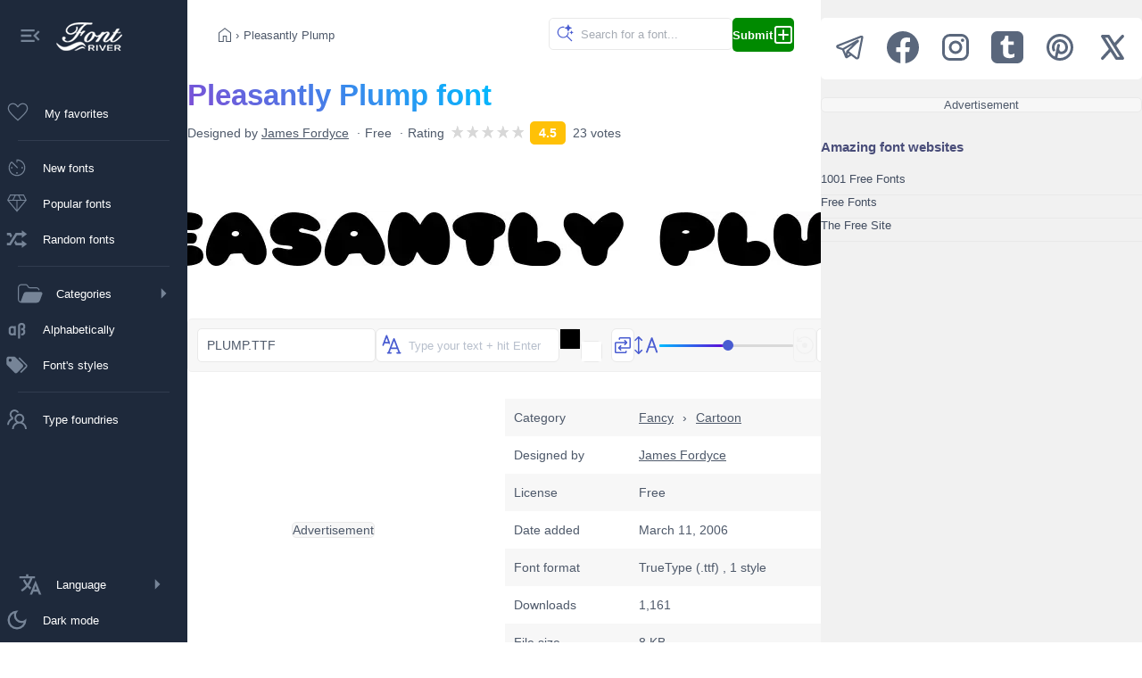

--- FILE ---
content_type: application/javascript
request_url: https://www.fontriver.com/_nuxt/B7W348XU.js
body_size: 158207
content:
const __vite__mapDeps=(i,m=__vite__mapDeps,d=(m.f||(m.f=["./BiAYozUf.js","./DtdpY-3R.js","./9xHp60yR.js","./DXNifYzj.js","./MdQnGIVg.js","./BUs81Fa9.js","./36ULAXhf.js","./Bp2FnJr6.js","./nwKLxLAj.js","./04dIgebp.js","./BLUTkuYH.js","./KJkIjmHn.js","./DOE064PF.js","./DJ5TcoIA.js","./BS-6015H.js","./index.MB4QLZwv.css","./Cawu-Of9.js","./index.DlfMvmmW.css","./Bt_tep1S.js","./CcfMSLKH.js","./index.D6eoGLTP.css","./Boux2dpC.js","./DRaNQGl2.js","./DAOkh1ev.js","./index.D-pEm9F8.css","./DsLGqinQ.js","./RPUtp9iq.js","./-iES5jLX.js","./CwE5Fvt8.js","./TagTooltipComponent.D1RcSzWW.css","./TagsComponent.BEAl4JEI.css","./DSz_HiyQ.js","./BII8NeMT.js","./DJyF6CHs.js","./index.Dqj_ImJb.css","./CJBwWqH-.js","./CgBea2qt.js","./AkM_oebb.js","./CRhsuKju.js","./DjSMEHFH.js","./Clj41yPy.js","./DtEhB5uk.js","./DZAspSGk.js","./DLXq8Bmi.js","./CBFInZtw.js","./vAJADw_7.js","./DHnjgXoe.js","./C6qKZqT0.js","./TagsAlphaComponent.DdhYUo9O.css","./BcZZEBZX.js","./BrKpuD3k.js","./Cux3ueTD.js","./Chr_HhQS.js","./C2hId5d9.js","./B3nwNxdk.js","./B3K8B6oT.js","./Dkv4YJYa.js","./default.BdTrDWm7.css"])))=>i.map(i=>d[i]);
(function(){const e=document.createElement("link").relList;if(e&&e.supports&&e.supports("modulepreload"))return;for(const s of document.querySelectorAll('link[rel="modulepreload"]'))n(s);new MutationObserver(s=>{for(const o of s)if(o.type==="childList")for(const a of o.addedNodes)a.tagName==="LINK"&&a.rel==="modulepreload"&&n(a)}).observe(document,{childList:!0,subtree:!0});function i(s){const o={};return s.integrity&&(o.integrity=s.integrity),s.referrerPolicy&&(o.referrerPolicy=s.referrerPolicy),s.crossOrigin==="use-credentials"?o.credentials="include":s.crossOrigin==="anonymous"?o.credentials="omit":o.credentials="same-origin",o}function n(s){if(s.ep)return;s.ep=!0;const o=i(s);fetch(s.href,o)}})();/**
* @vue/shared v3.5.22
* (c) 2018-present Yuxi (Evan) You and Vue contributors
* @license MIT
**/function ar(t){const e=Object.create(null);for(const i of t.split(","))e[i]=1;return i=>i in e}const Rt={},Qi=[],Pe=()=>{},Eu=()=>!1,is=t=>t.charCodeAt(0)===111&&t.charCodeAt(1)===110&&(t.charCodeAt(2)>122||t.charCodeAt(2)<97),rr=t=>t.startsWith("onUpdate:"),$t=Object.assign,lr=(t,e)=>{const i=t.indexOf(e);i>-1&&t.splice(i,1)},Cf=Object.prototype.hasOwnProperty,kt=(t,e)=>Cf.call(t,e),nt=Array.isArray,tn=t=>yn(t)==="[object Map]",co=t=>yn(t)==="[object Set]",sl=t=>yn(t)==="[object Date]",Df=t=>yn(t)==="[object RegExp]",at=t=>typeof t=="function",Ot=t=>typeof t=="string",Ce=t=>typeof t=="symbol",Et=t=>t!==null&&typeof t=="object",uo=t=>(Et(t)||at(t))&&at(t.then)&&at(t.catch),Su=Object.prototype.toString,yn=t=>Su.call(t),If=t=>yn(t).slice(8,-1),zu=t=>yn(t)==="[object Object]",cr=t=>Ot(t)&&t!=="NaN"&&t[0]!=="-"&&""+parseInt(t,10)===t,en=ar(",key,ref,ref_for,ref_key,onVnodeBeforeMount,onVnodeMounted,onVnodeBeforeUpdate,onVnodeUpdated,onVnodeBeforeUnmount,onVnodeUnmounted"),po=t=>{const e=Object.create(null);return(i=>e[i]||(e[i]=t(i)))},Of=/-\w/g,ke=po(t=>t.replace(Of,e=>e.slice(1).toUpperCase())),jf=/\B([A-Z])/g,Si=po(t=>t.replace(jf,"-$1").toLowerCase()),fo=po(t=>t.charAt(0).toUpperCase()+t.slice(1)),Fo=po(t=>t?`on${fo(t)}`:""),vi=(t,e)=>!Object.is(t,e),nn=(t,...e)=>{for(let i=0;i<t.length;i++)t[i](...e)},Tu=(t,e,i,n=!1)=>{Object.defineProperty(t,e,{configurable:!0,enumerable:!1,writable:n,value:i})},Fs=t=>{const e=parseFloat(t);return isNaN(e)?t:e},Ru=t=>{const e=Ot(t)?Number(t):NaN;return isNaN(e)?t:e};let ol;const mo=()=>ol||(ol=typeof globalThis<"u"?globalThis:typeof self<"u"?self:typeof window<"u"?window:typeof global<"u"?global:{});function bo(t){if(nt(t)){const e={};for(let i=0;i<t.length;i++){const n=t[i],s=Ot(n)?Mf(n):bo(n);if(s)for(const o in s)e[o]=s[o]}return e}else if(Ot(t)||Et(t))return t}const Ff=/;(?![^(]*\))/g,Nf=/:([^]+)/,xf=/\/\*[^]*?\*\//g;function Mf(t){const e={};return t.replace(xf,"").split(Ff).forEach(i=>{if(i){const n=i.split(Nf);n.length>1&&(e[n[0].trim()]=n[1].trim())}}),e}function Vt(t){let e="";if(Ot(t))e=t;else if(nt(t))for(let i=0;i<t.length;i++){const n=Vt(t[i]);n&&(e+=n+" ")}else if(Et(t))for(const i in t)t[i]&&(e+=i+" ");return e.trim()}function k1(t){if(!t)return null;let{class:e,style:i}=t;return e&&!Ot(e)&&(t.class=Vt(e)),i&&(t.style=bo(i)),t}const Vf="itemscope,allowfullscreen,formnovalidate,ismap,nomodule,novalidate,readonly",Hf=ar(Vf);function Au(t){return!!t||t===""}function qf(t,e){if(t.length!==e.length)return!1;let i=!0;for(let n=0;i&&n<t.length;n++)i=ho(t[n],e[n]);return i}function ho(t,e){if(t===e)return!0;let i=sl(t),n=sl(e);if(i||n)return i&&n?t.getTime()===e.getTime():!1;if(i=Ce(t),n=Ce(e),i||n)return t===e;if(i=nt(t),n=nt(e),i||n)return i&&n?qf(t,e):!1;if(i=Et(t),n=Et(e),i||n){if(!i||!n)return!1;const s=Object.keys(t).length,o=Object.keys(e).length;if(s!==o)return!1;for(const a in t){const r=t.hasOwnProperty(a),l=e.hasOwnProperty(a);if(r&&!l||!r&&l||!ho(t[a],e[a]))return!1}}return String(t)===String(e)}function Uf(t,e){return t.findIndex(i=>ho(i,e))}const Pu=t=>!!(t&&t.__v_isRef===!0),ot=t=>Ot(t)?t:t==null?"":nt(t)||Et(t)&&(t.toString===Su||!at(t.toString))?Pu(t)?ot(t.value):JSON.stringify(t,Lu,2):String(t),Lu=(t,e)=>Pu(e)?Lu(t,e.value):tn(e)?{[`Map(${e.size})`]:[...e.entries()].reduce((i,[n,s],o)=>(i[No(n,o)+" =>"]=s,i),{})}:co(e)?{[`Set(${e.size})`]:[...e.values()].map(i=>No(i))}:Ce(e)?No(e):Et(e)&&!nt(e)&&!zu(e)?String(e):e,No=(t,e="")=>{var i;return Ce(t)?`Symbol(${(i=t.description)!=null?i:e})`:t};function $f(t){return t==null?"initial":typeof t=="string"?t===""?" ":t:String(t)}/**
* @vue/reactivity v3.5.22
* (c) 2018-present Yuxi (Evan) You and Vue contributors
* @license MIT
**/let Qt;class Cu{constructor(e=!1){this.detached=e,this._active=!0,this._on=0,this.effects=[],this.cleanups=[],this._isPaused=!1,this.parent=Qt,!e&&Qt&&(this.index=(Qt.scopes||(Qt.scopes=[])).push(this)-1)}get active(){return this._active}pause(){if(this._active){this._isPaused=!0;let e,i;if(this.scopes)for(e=0,i=this.scopes.length;e<i;e++)this.scopes[e].pause();for(e=0,i=this.effects.length;e<i;e++)this.effects[e].pause()}}resume(){if(this._active&&this._isPaused){this._isPaused=!1;let e,i;if(this.scopes)for(e=0,i=this.scopes.length;e<i;e++)this.scopes[e].resume();for(e=0,i=this.effects.length;e<i;e++)this.effects[e].resume()}}run(e){if(this._active){const i=Qt;try{return Qt=this,e()}finally{Qt=i}}}on(){++this._on===1&&(this.prevScope=Qt,Qt=this)}off(){this._on>0&&--this._on===0&&(Qt=this.prevScope,this.prevScope=void 0)}stop(e){if(this._active){this._active=!1;let i,n;for(i=0,n=this.effects.length;i<n;i++)this.effects[i].stop();for(this.effects.length=0,i=0,n=this.cleanups.length;i<n;i++)this.cleanups[i]();if(this.cleanups.length=0,this.scopes){for(i=0,n=this.scopes.length;i<n;i++)this.scopes[i].stop(!0);this.scopes.length=0}if(!this.detached&&this.parent&&!e){const s=this.parent.scopes.pop();s&&s!==this&&(this.parent.scopes[this.index]=s,s.index=this.index)}this.parent=void 0}}}function ns(t){return new Cu(t)}function kn(){return Qt}function Un(t,e=!1){Qt&&Qt.cleanups.push(t)}let Dt;const xo=new WeakSet;class Du{constructor(e){this.fn=e,this.deps=void 0,this.depsTail=void 0,this.flags=5,this.next=void 0,this.cleanup=void 0,this.scheduler=void 0,Qt&&Qt.active&&Qt.effects.push(this)}pause(){this.flags|=64}resume(){this.flags&64&&(this.flags&=-65,xo.has(this)&&(xo.delete(this),this.trigger()))}notify(){this.flags&2&&!(this.flags&32)||this.flags&8||Ou(this)}run(){if(!(this.flags&1))return this.fn();this.flags|=2,al(this),ju(this);const e=Dt,i=Le;Dt=this,Le=!0;try{return this.fn()}finally{Fu(this),Dt=e,Le=i,this.flags&=-3}}stop(){if(this.flags&1){for(let e=this.deps;e;e=e.nextDep)pr(e);this.deps=this.depsTail=void 0,al(this),this.onStop&&this.onStop(),this.flags&=-2}}trigger(){this.flags&64?xo.add(this):this.scheduler?this.scheduler():this.runIfDirty()}runIfDirty(){da(this)&&this.run()}get dirty(){return da(this)}}let Iu=0,In,On;function Ou(t,e=!1){if(t.flags|=8,e){t.next=On,On=t;return}t.next=In,In=t}function ur(){Iu++}function dr(){if(--Iu>0)return;if(On){let e=On;for(On=void 0;e;){const i=e.next;e.next=void 0,e.flags&=-9,e=i}}let t;for(;In;){let e=In;for(In=void 0;e;){const i=e.next;if(e.next=void 0,e.flags&=-9,e.flags&1)try{e.trigger()}catch(n){t||(t=n)}e=i}}if(t)throw t}function ju(t){for(let e=t.deps;e;e=e.nextDep)e.version=-1,e.prevActiveLink=e.dep.activeLink,e.dep.activeLink=e}function Fu(t){let e,i=t.depsTail,n=i;for(;n;){const s=n.prevDep;n.version===-1?(n===i&&(i=s),pr(n),Bf(n)):e=n,n.dep.activeLink=n.prevActiveLink,n.prevActiveLink=void 0,n=s}t.deps=e,t.depsTail=i}function da(t){for(let e=t.deps;e;e=e.nextDep)if(e.dep.version!==e.version||e.dep.computed&&(Nu(e.dep.computed)||e.dep.version!==e.version))return!0;return!!t._dirty}function Nu(t){if(t.flags&4&&!(t.flags&16)||(t.flags&=-17,t.globalVersion===$n)||(t.globalVersion=$n,!t.isSSR&&t.flags&128&&(!t.deps&&!t._dirty||!da(t))))return;t.flags|=2;const e=t.dep,i=Dt,n=Le;Dt=t,Le=!0;try{ju(t);const s=t.fn(t._value);(e.version===0||vi(s,t._value))&&(t.flags|=128,t._value=s,e.version++)}catch(s){throw e.version++,s}finally{Dt=i,Le=n,Fu(t),t.flags&=-3}}function pr(t,e=!1){const{dep:i,prevSub:n,nextSub:s}=t;if(n&&(n.nextSub=s,t.prevSub=void 0),s&&(s.prevSub=n,t.nextSub=void 0),i.subs===t&&(i.subs=n,!n&&i.computed)){i.computed.flags&=-5;for(let o=i.computed.deps;o;o=o.nextDep)pr(o,!0)}!e&&!--i.sc&&i.map&&i.map.delete(i.key)}function Bf(t){const{prevDep:e,nextDep:i}=t;e&&(e.nextDep=i,t.prevDep=void 0),i&&(i.prevDep=e,t.nextDep=void 0)}let Le=!0;const xu=[];function ni(){xu.push(Le),Le=!1}function si(){const t=xu.pop();Le=t===void 0?!0:t}function al(t){const{cleanup:e}=t;if(t.cleanup=void 0,e){const i=Dt;Dt=void 0;try{e()}finally{Dt=i}}}let $n=0;class Wf{constructor(e,i){this.sub=e,this.dep=i,this.version=i.version,this.nextDep=this.prevDep=this.nextSub=this.prevSub=this.prevActiveLink=void 0}}class go{constructor(e){this.computed=e,this.version=0,this.activeLink=void 0,this.subs=void 0,this.map=void 0,this.key=void 0,this.sc=0,this.__v_skip=!0}track(e){if(!Dt||!Le||Dt===this.computed)return;let i=this.activeLink;if(i===void 0||i.sub!==Dt)i=this.activeLink=new Wf(Dt,this),Dt.deps?(i.prevDep=Dt.depsTail,Dt.depsTail.nextDep=i,Dt.depsTail=i):Dt.deps=Dt.depsTail=i,Mu(i);else if(i.version===-1&&(i.version=this.version,i.nextDep)){const n=i.nextDep;n.prevDep=i.prevDep,i.prevDep&&(i.prevDep.nextDep=n),i.prevDep=Dt.depsTail,i.nextDep=void 0,Dt.depsTail.nextDep=i,Dt.depsTail=i,Dt.deps===i&&(Dt.deps=n)}return i}trigger(e){this.version++,$n++,this.notify(e)}notify(e){ur();try{for(let i=this.subs;i;i=i.prevSub)i.sub.notify()&&i.sub.dep.notify()}finally{dr()}}}function Mu(t){if(t.dep.sc++,t.sub.flags&4){const e=t.dep.computed;if(e&&!t.dep.subs){e.flags|=20;for(let n=e.deps;n;n=n.nextDep)Mu(n)}const i=t.dep.subs;i!==t&&(t.prevSub=i,i&&(i.nextSub=t)),t.dep.subs=t}}const Ns=new WeakMap,Ni=Symbol(""),pa=Symbol(""),Bn=Symbol("");function te(t,e,i){if(Le&&Dt){let n=Ns.get(t);n||Ns.set(t,n=new Map);let s=n.get(i);s||(n.set(i,s=new go),s.map=n,s.key=i),s.track()}}function Je(t,e,i,n,s,o){const a=Ns.get(t);if(!a){$n++;return}const r=l=>{l&&l.trigger()};if(ur(),e==="clear")a.forEach(r);else{const l=nt(t),u=l&&cr(i);if(l&&i==="length"){const c=Number(n);a.forEach((d,p)=>{(p==="length"||p===Bn||!Ce(p)&&p>=c)&&r(d)})}else switch((i!==void 0||a.has(void 0))&&r(a.get(i)),u&&r(a.get(Bn)),e){case"add":l?u&&r(a.get("length")):(r(a.get(Ni)),tn(t)&&r(a.get(pa)));break;case"delete":l||(r(a.get(Ni)),tn(t)&&r(a.get(pa)));break;case"set":tn(t)&&r(a.get(Ni));break}}dr()}function Gf(t,e){const i=Ns.get(t);return i&&i.get(e)}function Wi(t){const e=bt(t);return e===t?e:(te(e,"iterate",Bn),ye(t)?e:e.map(Kt))}function _o(t){return te(t=bt(t),"iterate",Bn),t}const Kf={__proto__:null,[Symbol.iterator](){return Mo(this,Symbol.iterator,Kt)},concat(...t){return Wi(this).concat(...t.map(e=>nt(e)?Wi(e):e))},entries(){return Mo(this,"entries",t=>(t[1]=Kt(t[1]),t))},every(t,e){return Ge(this,"every",t,e,void 0,arguments)},filter(t,e){return Ge(this,"filter",t,e,i=>i.map(Kt),arguments)},find(t,e){return Ge(this,"find",t,e,Kt,arguments)},findIndex(t,e){return Ge(this,"findIndex",t,e,void 0,arguments)},findLast(t,e){return Ge(this,"findLast",t,e,Kt,arguments)},findLastIndex(t,e){return Ge(this,"findLastIndex",t,e,void 0,arguments)},forEach(t,e){return Ge(this,"forEach",t,e,void 0,arguments)},includes(...t){return Vo(this,"includes",t)},indexOf(...t){return Vo(this,"indexOf",t)},join(t){return Wi(this).join(t)},lastIndexOf(...t){return Vo(this,"lastIndexOf",t)},map(t,e){return Ge(this,"map",t,e,void 0,arguments)},pop(){return Sn(this,"pop")},push(...t){return Sn(this,"push",t)},reduce(t,...e){return rl(this,"reduce",t,e)},reduceRight(t,...e){return rl(this,"reduceRight",t,e)},shift(){return Sn(this,"shift")},some(t,e){return Ge(this,"some",t,e,void 0,arguments)},splice(...t){return Sn(this,"splice",t)},toReversed(){return Wi(this).toReversed()},toSorted(t){return Wi(this).toSorted(t)},toSpliced(...t){return Wi(this).toSpliced(...t)},unshift(...t){return Sn(this,"unshift",t)},values(){return Mo(this,"values",Kt)}};function Mo(t,e,i){const n=_o(t),s=n[e]();return n!==t&&!ye(t)&&(s._next=s.next,s.next=()=>{const o=s._next();return o.done||(o.value=i(o.value)),o}),s}const Yf=Array.prototype;function Ge(t,e,i,n,s,o){const a=_o(t),r=a!==t&&!ye(t),l=a[e];if(l!==Yf[e]){const d=l.apply(t,o);return r?Kt(d):d}let u=i;a!==t&&(r?u=function(d,p){return i.call(this,Kt(d),p,t)}:i.length>2&&(u=function(d,p){return i.call(this,d,p,t)}));const c=l.call(a,u,n);return r&&s?s(c):c}function rl(t,e,i,n){const s=_o(t);let o=i;return s!==t&&(ye(t)?i.length>3&&(o=function(a,r,l){return i.call(this,a,r,l,t)}):o=function(a,r,l){return i.call(this,a,Kt(r),l,t)}),s[e](o,...n)}function Vo(t,e,i){const n=bt(t);te(n,"iterate",Bn);const s=n[e](...i);return(s===-1||s===!1)&&br(i[0])?(i[0]=bt(i[0]),n[e](...i)):s}function Sn(t,e,i=[]){ni(),ur();const n=bt(t)[e].apply(t,i);return dr(),si(),n}const Zf=ar("__proto__,__v_isRef,__isVue"),Vu=new Set(Object.getOwnPropertyNames(Symbol).filter(t=>t!=="arguments"&&t!=="caller").map(t=>Symbol[t]).filter(Ce));function Jf(t){Ce(t)||(t=String(t));const e=bt(this);return te(e,"has",t),e.hasOwnProperty(t)}class Hu{constructor(e=!1,i=!1){this._isReadonly=e,this._isShallow=i}get(e,i,n){if(i==="__v_skip")return e.__v_skip;const s=this._isReadonly,o=this._isShallow;if(i==="__v_isReactive")return!s;if(i==="__v_isReadonly")return s;if(i==="__v_isShallow")return o;if(i==="__v_raw")return n===(s?o?rm:Bu:o?$u:Uu).get(e)||Object.getPrototypeOf(e)===Object.getPrototypeOf(n)?e:void 0;const a=nt(e);if(!s){let l;if(a&&(l=Kf[i]))return l;if(i==="hasOwnProperty")return Jf}const r=Reflect.get(e,i,Ct(e)?e:n);if((Ce(i)?Vu.has(i):Zf(i))||(s||te(e,"get",i),o))return r;if(Ct(r)){const l=a&&cr(i)?r:r.value;return s&&Et(l)?ma(l):l}return Et(r)?s?ma(r):ri(r):r}}class qu extends Hu{constructor(e=!1){super(!1,e)}set(e,i,n,s){let o=e[i];if(!this._isShallow){const l=oi(o);if(!ye(n)&&!oi(n)&&(o=bt(o),n=bt(n)),!nt(e)&&Ct(o)&&!Ct(n))return l||(o.value=n),!0}const a=nt(e)&&cr(i)?Number(i)<e.length:kt(e,i),r=Reflect.set(e,i,n,Ct(e)?e:s);return e===bt(s)&&(a?vi(n,o)&&Je(e,"set",i,n):Je(e,"add",i,n)),r}deleteProperty(e,i){const n=kt(e,i);e[i];const s=Reflect.deleteProperty(e,i);return s&&n&&Je(e,"delete",i,void 0),s}has(e,i){const n=Reflect.has(e,i);return(!Ce(i)||!Vu.has(i))&&te(e,"has",i),n}ownKeys(e){return te(e,"iterate",nt(e)?"length":Ni),Reflect.ownKeys(e)}}class Xf extends Hu{constructor(e=!1){super(!0,e)}set(e,i){return!0}deleteProperty(e,i){return!0}}const Qf=new qu,tm=new Xf,em=new qu(!0);const fa=t=>t,ps=t=>Reflect.getPrototypeOf(t);function im(t,e,i){return function(...n){const s=this.__v_raw,o=bt(s),a=tn(o),r=t==="entries"||t===Symbol.iterator&&a,l=t==="keys"&&a,u=s[t](...n),c=i?fa:e?xs:Kt;return!e&&te(o,"iterate",l?pa:Ni),{next(){const{value:d,done:p}=u.next();return p?{value:d,done:p}:{value:r?[c(d[0]),c(d[1])]:c(d),done:p}},[Symbol.iterator](){return this}}}}function fs(t){return function(...e){return t==="delete"?!1:t==="clear"?void 0:this}}function nm(t,e){const i={get(s){const o=this.__v_raw,a=bt(o),r=bt(s);t||(vi(s,r)&&te(a,"get",s),te(a,"get",r));const{has:l}=ps(a),u=e?fa:t?xs:Kt;if(l.call(a,s))return u(o.get(s));if(l.call(a,r))return u(o.get(r));o!==a&&o.get(s)},get size(){const s=this.__v_raw;return!t&&te(bt(s),"iterate",Ni),s.size},has(s){const o=this.__v_raw,a=bt(o),r=bt(s);return t||(vi(s,r)&&te(a,"has",s),te(a,"has",r)),s===r?o.has(s):o.has(s)||o.has(r)},forEach(s,o){const a=this,r=a.__v_raw,l=bt(r),u=e?fa:t?xs:Kt;return!t&&te(l,"iterate",Ni),r.forEach((c,d)=>s.call(o,u(c),u(d),a))}};return $t(i,t?{add:fs("add"),set:fs("set"),delete:fs("delete"),clear:fs("clear")}:{add(s){!e&&!ye(s)&&!oi(s)&&(s=bt(s));const o=bt(this);return ps(o).has.call(o,s)||(o.add(s),Je(o,"add",s,s)),this},set(s,o){!e&&!ye(o)&&!oi(o)&&(o=bt(o));const a=bt(this),{has:r,get:l}=ps(a);let u=r.call(a,s);u||(s=bt(s),u=r.call(a,s));const c=l.call(a,s);return a.set(s,o),u?vi(o,c)&&Je(a,"set",s,o):Je(a,"add",s,o),this},delete(s){const o=bt(this),{has:a,get:r}=ps(o);let l=a.call(o,s);l||(s=bt(s),l=a.call(o,s)),r&&r.call(o,s);const u=o.delete(s);return l&&Je(o,"delete",s,void 0),u},clear(){const s=bt(this),o=s.size!==0,a=s.clear();return o&&Je(s,"clear",void 0,void 0),a}}),["keys","values","entries",Symbol.iterator].forEach(s=>{i[s]=im(s,t,e)}),i}function fr(t,e){const i=nm(t,e);return(n,s,o)=>s==="__v_isReactive"?!t:s==="__v_isReadonly"?t:s==="__v_raw"?n:Reflect.get(kt(i,s)&&s in n?i:n,s,o)}const sm={get:fr(!1,!1)},om={get:fr(!1,!0)},am={get:fr(!0,!1)};const Uu=new WeakMap,$u=new WeakMap,Bu=new WeakMap,rm=new WeakMap;function lm(t){switch(t){case"Object":case"Array":return 1;case"Map":case"Set":case"WeakMap":case"WeakSet":return 2;default:return 0}}function cm(t){return t.__v_skip||!Object.isExtensible(t)?0:lm(If(t))}function ri(t){return oi(t)?t:mr(t,!1,Qf,sm,Uu)}function $e(t){return mr(t,!1,em,om,$u)}function ma(t){return mr(t,!0,tm,am,Bu)}function mr(t,e,i,n,s){if(!Et(t)||t.__v_raw&&!(e&&t.__v_isReactive))return t;const o=cm(t);if(o===0)return t;const a=s.get(t);if(a)return a;const r=new Proxy(t,o===2?n:i);return s.set(t,r),r}function ei(t){return oi(t)?ei(t.__v_raw):!!(t&&t.__v_isReactive)}function oi(t){return!!(t&&t.__v_isReadonly)}function ye(t){return!!(t&&t.__v_isShallow)}function br(t){return t?!!t.__v_raw:!1}function bt(t){const e=t&&t.__v_raw;return e?bt(e):t}function hr(t){return!kt(t,"__v_skip")&&Object.isExtensible(t)&&Tu(t,"__v_skip",!0),t}const Kt=t=>Et(t)?ri(t):t,xs=t=>Et(t)?ma(t):t;function Ct(t){return t?t.__v_isRef===!0:!1}function dt(t){return Wu(t,!1)}function we(t){return Wu(t,!0)}function Wu(t,e){return Ct(t)?t:new um(t,e)}class um{constructor(e,i){this.dep=new go,this.__v_isRef=!0,this.__v_isShallow=!1,this._rawValue=i?e:bt(e),this._value=i?e:Kt(e),this.__v_isShallow=i}get value(){return this.dep.track(),this._value}set value(e){const i=this._rawValue,n=this.__v_isShallow||ye(e)||oi(e);e=n?e:bt(e),vi(e,i)&&(this._rawValue=e,this._value=n?e:Kt(e),this.dep.trigger())}}function J(t){return Ct(t)?t.value:t}function dm(t){return at(t)?t():J(t)}const pm={get:(t,e,i)=>e==="__v_raw"?t:J(Reflect.get(t,e,i)),set:(t,e,i,n)=>{const s=t[e];return Ct(s)&&!Ct(i)?(s.value=i,!0):Reflect.set(t,e,i,n)}};function Gu(t){return ei(t)?t:new Proxy(t,pm)}class fm{constructor(e){this.__v_isRef=!0,this._value=void 0;const i=this.dep=new go,{get:n,set:s}=e(i.track.bind(i),i.trigger.bind(i));this._get=n,this._set=s}get value(){return this._value=this._get()}set value(e){this._set(e)}}function mm(t){return new fm(t)}function bm(t){const e=nt(t)?new Array(t.length):{};for(const i in t)e[i]=Yu(t,i);return e}class hm{constructor(e,i,n){this._object=e,this._key=i,this._defaultValue=n,this.__v_isRef=!0,this._value=void 0}get value(){const e=this._object[this._key];return this._value=e===void 0?this._defaultValue:e}set value(e){this._object[this._key]=e}get dep(){return Gf(bt(this._object),this._key)}}class gm{constructor(e){this._getter=e,this.__v_isRef=!0,this.__v_isReadonly=!0,this._value=void 0}get value(){return this._value=this._getter()}}function Ku(t,e,i){return Ct(t)?t:at(t)?new gm(t):Et(t)&&arguments.length>1?Yu(t,e,i):dt(t)}function Yu(t,e,i){const n=t[e];return Ct(n)?n:new hm(t,e,i)}class _m{constructor(e,i,n){this.fn=e,this.setter=i,this._value=void 0,this.dep=new go(this),this.__v_isRef=!0,this.deps=void 0,this.depsTail=void 0,this.flags=16,this.globalVersion=$n-1,this.next=void 0,this.effect=this,this.__v_isReadonly=!i,this.isSSR=n}notify(){if(this.flags|=16,!(this.flags&8)&&Dt!==this)return Ou(this,!0),!0}get value(){const e=this.dep.track();return Nu(this),e&&(e.version=this.dep.version),this._value}set value(e){this.setter&&this.setter(e)}}function vm(t,e,i=!1){let n,s;return at(t)?n=t:(n=t.get,s=t.set),new _m(n,s,i)}const ms={},Ms=new WeakMap;let Ii;function ym(t,e=!1,i=Ii){if(i){let n=Ms.get(i);n||Ms.set(i,n=[]),n.push(t)}}function km(t,e,i=Rt){const{immediate:n,deep:s,once:o,scheduler:a,augmentJob:r,call:l}=i,u=b=>s?b:ye(b)||s===!1||s===0?Xe(b,1):Xe(b);let c,d,p,f,y=!1,h=!1;if(Ct(t)?(d=()=>t.value,y=ye(t)):ei(t)?(d=()=>u(t),y=!0):nt(t)?(h=!0,y=t.some(b=>ei(b)||ye(b)),d=()=>t.map(b=>{if(Ct(b))return b.value;if(ei(b))return u(b);if(at(b))return l?l(b,2):b()})):at(t)?e?d=l?()=>l(t,2):t:d=()=>{if(p){ni();try{p()}finally{si()}}const b=Ii;Ii=c;try{return l?l(t,3,[f]):t(f)}finally{Ii=b}}:d=Pe,e&&s){const b=d,z=s===!0?1/0:s;d=()=>Xe(b(),z)}const A=kn(),k=()=>{c.stop(),A&&A.active&&lr(A.effects,c)};if(o&&e){const b=e;e=(...z)=>{b(...z),k()}}let w=h?new Array(t.length).fill(ms):ms;const m=b=>{if(!(!(c.flags&1)||!c.dirty&&!b))if(e){const z=c.run();if(s||y||(h?z.some((T,_)=>vi(T,w[_])):vi(z,w))){p&&p();const T=Ii;Ii=c;try{const _=[z,w===ms?void 0:h&&w[0]===ms?[]:w,f];w=z,l?l(e,3,_):e(..._)}finally{Ii=T}}}else c.run()};return r&&r(m),c=new Du(d),c.scheduler=a?()=>a(m,!1):m,f=b=>ym(b,!1,c),p=c.onStop=()=>{const b=Ms.get(c);if(b){if(l)l(b,4);else for(const z of b)z();Ms.delete(c)}},e?n?m(!0):w=c.run():a?a(m.bind(null,!0),!0):c.run(),k.pause=c.pause.bind(c),k.resume=c.resume.bind(c),k.stop=k,k}function Xe(t,e=1/0,i){if(e<=0||!Et(t)||t.__v_skip||(i=i||new Map,(i.get(t)||0)>=e))return t;if(i.set(t,e),e--,Ct(t))Xe(t.value,e,i);else if(nt(t))for(let n=0;n<t.length;n++)Xe(t[n],e,i);else if(co(t)||tn(t))t.forEach(n=>{Xe(n,e,i)});else if(zu(t)){for(const n in t)Xe(t[n],e,i);for(const n of Object.getOwnPropertySymbols(t))Object.prototype.propertyIsEnumerable.call(t,n)&&Xe(t[n],e,i)}return t}/**
* @vue/runtime-core v3.5.22
* (c) 2018-present Yuxi (Evan) You and Vue contributors
* @license MIT
**/function ss(t,e,i,n){try{return n?t(...n):t()}catch(s){wn(s,e,i)}}function De(t,e,i,n){if(at(t)){const s=ss(t,e,i,n);return s&&uo(s)&&s.catch(o=>{wn(o,e,i)}),s}if(nt(t)){const s=[];for(let o=0;o<t.length;o++)s.push(De(t[o],e,i,n));return s}}function wn(t,e,i,n=!0){const s=e?e.vnode:null,{errorHandler:o,throwUnhandledErrorInProduction:a}=e&&e.appContext.config||Rt;if(e){let r=e.parent;const l=e.proxy,u=`https://vuejs.org/error-reference/#runtime-${i}`;for(;r;){const c=r.ec;if(c){for(let d=0;d<c.length;d++)if(c[d](t,l,u)===!1)return}r=r.parent}if(o){ni(),ss(o,null,10,[t,l,u]),si();return}}wm(t,i,s,n,a)}function wm(t,e,i,n=!0,s=!1){if(s)throw t;console.error(t)}const ae=[];let qe=-1;const sn=[];let bi=null,Yi=0;const Zu=Promise.resolve();let Vs=null;function ai(t){const e=Vs||Zu;return t?e.then(this?t.bind(this):t):e}function Em(t){let e=qe+1,i=ae.length;for(;e<i;){const n=e+i>>>1,s=ae[n],o=Wn(s);o<t||o===t&&s.flags&2?e=n+1:i=n}return e}function gr(t){if(!(t.flags&1)){const e=Wn(t),i=ae[ae.length-1];!i||!(t.flags&2)&&e>=Wn(i)?ae.push(t):ae.splice(Em(e),0,t),t.flags|=1,Ju()}}function Ju(){Vs||(Vs=Zu.then(Xu))}function Hs(t){nt(t)?sn.push(...t):bi&&t.id===-1?bi.splice(Yi+1,0,t):t.flags&1||(sn.push(t),t.flags|=1),Ju()}function ll(t,e,i=qe+1){for(;i<ae.length;i++){const n=ae[i];if(n&&n.flags&2){if(t&&n.id!==t.uid)continue;ae.splice(i,1),i--,n.flags&4&&(n.flags&=-2),n(),n.flags&4||(n.flags&=-2)}}}function qs(t){if(sn.length){const e=[...new Set(sn)].sort((i,n)=>Wn(i)-Wn(n));if(sn.length=0,bi){bi.push(...e);return}for(bi=e,Yi=0;Yi<bi.length;Yi++){const i=bi[Yi];i.flags&4&&(i.flags&=-2),i.flags&8||i(),i.flags&=-2}bi=null,Yi=0}}const Wn=t=>t.id==null?t.flags&2?-1:1/0:t.id;function Xu(t){try{for(qe=0;qe<ae.length;qe++){const e=ae[qe];e&&!(e.flags&8)&&(e.flags&4&&(e.flags&=-2),ss(e,e.i,e.i?15:14),e.flags&4||(e.flags&=-2))}}finally{for(;qe<ae.length;qe++){const e=ae[qe];e&&(e.flags&=-2)}qe=-1,ae.length=0,qs(),Vs=null,(ae.length||sn.length)&&Xu()}}let Zt=null,Qu=null;function Us(t){const e=Zt;return Zt=t,Qu=t&&t.type.__scopeId||null,e}function ct(t,e=Zt,i){if(!e||t._n)return t;const n=(...s)=>{n._d&&Ks(-1);const o=Us(e);let a;try{a=t(...s)}finally{Us(o),n._d&&Ks(1)}return a};return n._n=!0,n._c=!0,n._d=!0,n}function w1(t,e){if(Zt===null)return t;const i=wo(Zt),n=t.dirs||(t.dirs=[]);for(let s=0;s<e.length;s++){let[o,a,r,l=Rt]=e[s];o&&(at(o)&&(o={mounted:o,updated:o}),o.deep&&Xe(a),n.push({dir:o,instance:i,value:a,oldValue:void 0,arg:r,modifiers:l}))}return t}function Ue(t,e,i,n){const s=t.dirs,o=e&&e.dirs;for(let a=0;a<s.length;a++){const r=s[a];o&&(r.oldValue=o[a].value);let l=r.dir[n];l&&(ni(),De(l,i,8,[t.el,r,t,e]),si())}}const td=Symbol("_vte"),ed=t=>t.__isTeleport,jn=t=>t&&(t.disabled||t.disabled===""),cl=t=>t&&(t.defer||t.defer===""),ul=t=>typeof SVGElement<"u"&&t instanceof SVGElement,dl=t=>typeof MathMLElement=="function"&&t instanceof MathMLElement,ba=(t,e)=>{const i=t&&t.to;return Ot(i)?e?e(i):null:i},id={name:"Teleport",__isTeleport:!0,process(t,e,i,n,s,o,a,r,l,u){const{mc:c,pc:d,pbc:p,o:{insert:f,querySelector:y,createText:h,createComment:A}}=u,k=jn(e.props);let{shapeFlag:w,children:m,dynamicChildren:b}=e;if(t==null){const z=e.el=h(""),T=e.anchor=h("");f(z,i,n),f(T,i,n);const _=(L,x)=>{w&16&&c(m,L,x,s,o,a,r,l)},I=()=>{const L=e.target=ba(e.props,y),x=nd(L,e,h,f);L&&(a!=="svg"&&ul(L)?a="svg":a!=="mathml"&&dl(L)&&(a="mathml"),s&&s.isCE&&(s.ce._teleportTargets||(s.ce._teleportTargets=new Set)).add(L),k||(_(L,x),Cs(e,!1)))};k&&(_(i,T),Cs(e,!0)),cl(e.props)?(e.el.__isMounted=!1,Ut(()=>{I(),delete e.el.__isMounted},o)):I()}else{if(cl(e.props)&&t.el.__isMounted===!1){Ut(()=>{id.process(t,e,i,n,s,o,a,r,l,u)},o);return}e.el=t.el,e.targetStart=t.targetStart;const z=e.anchor=t.anchor,T=e.target=t.target,_=e.targetAnchor=t.targetAnchor,I=jn(t.props),L=I?i:T,x=I?z:_;if(a==="svg"||ul(T)?a="svg":(a==="mathml"||dl(T))&&(a="mathml"),b?(p(t.dynamicChildren,b,L,s,o,a,r),Rr(t,e,!0)):l||d(t,e,L,x,s,o,a,r,!1),k)I?e.props&&t.props&&e.props.to!==t.props.to&&(e.props.to=t.props.to):bs(e,i,z,u,1);else if((e.props&&e.props.to)!==(t.props&&t.props.to)){const $=e.target=ba(e.props,y);$&&bs(e,$,null,u,0)}else I&&bs(e,T,_,u,1);Cs(e,k)}},remove(t,e,i,{um:n,o:{remove:s}},o){const{shapeFlag:a,children:r,anchor:l,targetStart:u,targetAnchor:c,target:d,props:p}=t;if(d&&(s(u),s(c)),o&&s(l),a&16){const f=o||!jn(p);for(let y=0;y<r.length;y++){const h=r[y];n(h,e,i,f,!!h.dynamicChildren)}}},move:bs,hydrate:Sm};function bs(t,e,i,{o:{insert:n},m:s},o=2){o===0&&n(t.targetAnchor,e,i);const{el:a,anchor:r,shapeFlag:l,children:u,props:c}=t,d=o===2;if(d&&n(a,e,i),(!d||jn(c))&&l&16)for(let p=0;p<u.length;p++)s(u[p],e,i,2);d&&n(r,e,i)}function Sm(t,e,i,n,s,o,{o:{nextSibling:a,parentNode:r,querySelector:l,insert:u,createText:c}},d){function p(h,A,k,w){A.anchor=d(a(h),A,r(h),i,n,s,o),A.targetStart=k,A.targetAnchor=w}const f=e.target=ba(e.props,l),y=jn(e.props);if(f){const h=f._lpa||f.firstChild;if(e.shapeFlag&16)if(y)p(t,e,h,h&&a(h));else{e.anchor=a(t);let A=h;for(;A;){if(A&&A.nodeType===8){if(A.data==="teleport start anchor")e.targetStart=A;else if(A.data==="teleport anchor"){e.targetAnchor=A,f._lpa=e.targetAnchor&&a(e.targetAnchor);break}}A=a(A)}e.targetAnchor||nd(f,e,c,u),d(h&&a(h),e,f,i,n,s,o)}Cs(e,y)}else y&&e.shapeFlag&16&&p(t,e,t,a(t));return e.anchor&&a(e.anchor)}const E1=id;function Cs(t,e){const i=t.ctx;if(i&&i.ut){let n,s;for(e?(n=t.el,s=t.anchor):(n=t.targetStart,s=t.targetAnchor);n&&n!==s;)n.nodeType===1&&n.setAttribute("data-v-owner",i.uid),n=n.nextSibling;i.ut()}}function nd(t,e,i,n){const s=e.targetStart=i(""),o=e.targetAnchor=i("");return s[td]=o,t&&(n(s,t),n(o,t)),o}const Ze=Symbol("_leaveCb"),hs=Symbol("_enterCb");function sd(){const t={isMounted:!1,isLeaving:!1,isUnmounting:!1,leavingVNodes:new Map};return We(()=>{t.isMounted=!0}),$i(()=>{t.isUnmounting=!0}),t}const ge=[Function,Array],od={mode:String,appear:Boolean,persisted:Boolean,onBeforeEnter:ge,onEnter:ge,onAfterEnter:ge,onEnterCancelled:ge,onBeforeLeave:ge,onLeave:ge,onAfterLeave:ge,onLeaveCancelled:ge,onBeforeAppear:ge,onAppear:ge,onAfterAppear:ge,onAppearCancelled:ge},ad=t=>{const e=t.subTree;return e.component?ad(e.component):e},zm={name:"BaseTransition",props:od,setup(t,{slots:e}){const i=le(),n=sd();return()=>{const s=e.default&&_r(e.default(),!0);if(!s||!s.length)return;const o=rd(s),a=bt(t),{mode:r}=a;if(n.isLeaving)return Ho(o);const l=pl(o);if(!l)return Ho(o);let u=Gn(l,a,n,i,d=>u=d);l.type!==Ht&&Ei(l,u);let c=i.subTree&&pl(i.subTree);if(c&&c.type!==Ht&&!Te(c,l)&&ad(i).type!==Ht){let d=Gn(c,a,n,i);if(Ei(c,d),r==="out-in"&&l.type!==Ht)return n.isLeaving=!0,d.afterLeave=()=>{n.isLeaving=!1,i.job.flags&8||i.update(),delete d.afterLeave,c=void 0},Ho(o);r==="in-out"&&l.type!==Ht?d.delayLeave=(p,f,y)=>{const h=ld(n,c);h[String(c.key)]=c,p[Ze]=()=>{f(),p[Ze]=void 0,delete u.delayedLeave,c=void 0},u.delayedLeave=()=>{y(),delete u.delayedLeave,c=void 0}}:c=void 0}else c&&(c=void 0);return o}}};function rd(t){let e=t[0];if(t.length>1){for(const i of t)if(i.type!==Ht){e=i;break}}return e}const Tm=zm;function ld(t,e){const{leavingVNodes:i}=t;let n=i.get(e.type);return n||(n=Object.create(null),i.set(e.type,n)),n}function Gn(t,e,i,n,s){const{appear:o,mode:a,persisted:r=!1,onBeforeEnter:l,onEnter:u,onAfterEnter:c,onEnterCancelled:d,onBeforeLeave:p,onLeave:f,onAfterLeave:y,onLeaveCancelled:h,onBeforeAppear:A,onAppear:k,onAfterAppear:w,onAppearCancelled:m}=e,b=String(t.key),z=ld(i,t),T=(L,x)=>{L&&De(L,n,9,x)},_=(L,x)=>{const $=x[1];T(L,x),nt(L)?L.every(O=>O.length<=1)&&$():L.length<=1&&$()},I={mode:a,persisted:r,beforeEnter(L){let x=l;if(!i.isMounted)if(o)x=A||l;else return;L[Ze]&&L[Ze](!0);const $=z[b];$&&Te(t,$)&&$.el[Ze]&&$.el[Ze](),T(x,[L])},enter(L){let x=u,$=c,O=d;if(!i.isMounted)if(o)x=k||u,$=w||c,O=m||d;else return;let W=!1;const st=L[hs]=rt=>{W||(W=!0,rt?T(O,[L]):T($,[L]),I.delayedLeave&&I.delayedLeave(),L[hs]=void 0)};x?_(x,[L,st]):st()},leave(L,x){const $=String(t.key);if(L[hs]&&L[hs](!0),i.isUnmounting)return x();T(p,[L]);let O=!1;const W=L[Ze]=st=>{O||(O=!0,x(),st?T(h,[L]):T(y,[L]),L[Ze]=void 0,z[$]===t&&delete z[$])};z[$]=t,f?_(f,[L,W]):W()},clone(L){const x=Gn(L,e,i,n,s);return s&&s(x),x}};return I}function Ho(t){if(os(t))return t=be(t),t.children=null,t}function pl(t){if(!os(t))return ed(t.type)&&t.children?rd(t.children):t;if(t.component)return t.component.subTree;const{shapeFlag:e,children:i}=t;if(i){if(e&16)return i[0];if(e&32&&at(i.default))return i.default()}}function Ei(t,e){t.shapeFlag&6&&t.component?(t.transition=e,Ei(t.component.subTree,e)):t.shapeFlag&128?(t.ssContent.transition=e.clone(t.ssContent),t.ssFallback.transition=e.clone(t.ssFallback)):t.transition=e}function _r(t,e=!1,i){let n=[],s=0;for(let o=0;o<t.length;o++){let a=t[o];const r=i==null?a.key:String(i)+String(a.key!=null?a.key:o);a.type===Pt?(a.patchFlag&128&&s++,n=n.concat(_r(a.children,e,r))):(e||a.type!==Ht)&&n.push(r!=null?be(a,{key:r}):a)}if(s>1)for(let o=0;o<n.length;o++)n[o].patchFlag=-2;return n}function re(t,e){return at(t)?$t({name:t.name},e,{setup:t}):t}function vr(t){t.ids=[t.ids[0]+t.ids[2]+++"-",0,0]}const $s=new WeakMap;function on(t,e,i,n,s=!1){if(nt(t)){t.forEach((y,h)=>on(y,e&&(nt(e)?e[h]:e),i,n,s));return}if(yi(n)&&!s){n.shapeFlag&512&&n.type.__asyncResolved&&n.component.subTree.component&&on(t,e,i,n.component.subTree);return}const o=n.shapeFlag&4?wo(n.component):n.el,a=s?null:o,{i:r,r:l}=t,u=e&&e.r,c=r.refs===Rt?r.refs={}:r.refs,d=r.setupState,p=bt(d),f=d===Rt?Eu:y=>kt(p,y);if(u!=null&&u!==l){if(fl(e),Ot(u))c[u]=null,f(u)&&(d[u]=null);else if(Ct(u)){u.value=null;const y=e;y.k&&(c[y.k]=null)}}if(at(l))ss(l,r,12,[a,c]);else{const y=Ot(l),h=Ct(l);if(y||h){const A=()=>{if(t.f){const k=y?f(l)?d[l]:c[l]:l.value;if(s)nt(k)&&lr(k,o);else if(nt(k))k.includes(o)||k.push(o);else if(y)c[l]=[o],f(l)&&(d[l]=c[l]);else{const w=[o];l.value=w,t.k&&(c[t.k]=w)}}else y?(c[l]=a,f(l)&&(d[l]=a)):h&&(l.value=a,t.k&&(c[t.k]=a))};if(a){const k=()=>{A(),$s.delete(t)};k.id=-1,$s.set(t,k),Ut(k,i)}else fl(t),A()}}}function fl(t){const e=$s.get(t);e&&(e.flags|=8,$s.delete(t))}let ml=!1;const Gi=()=>{ml||(console.error("Hydration completed but contains mismatches."),ml=!0)},Rm=t=>t.namespaceURI.includes("svg")&&t.tagName!=="foreignObject",Am=t=>t.namespaceURI.includes("MathML"),gs=t=>{if(t.nodeType===1){if(Rm(t))return"svg";if(Am(t))return"mathml"}},Xi=t=>t.nodeType===8;function Pm(t){const{mt:e,p:i,o:{patchProp:n,createText:s,nextSibling:o,parentNode:a,remove:r,insert:l,createComment:u}}=t,c=(m,b)=>{if(!b.hasChildNodes()){i(null,m,b),qs(),b._vnode=m;return}d(b.firstChild,m,null,null,null),qs(),b._vnode=m},d=(m,b,z,T,_,I=!1)=>{I=I||!!b.dynamicChildren;const L=Xi(m)&&m.data==="[",x=()=>h(m,b,z,T,_,L),{type:$,ref:O,shapeFlag:W,patchFlag:st}=b;let rt=m.nodeType;b.el=m,st===-2&&(I=!1,b.dynamicChildren=null);let K=null;switch($){case ki:rt!==3?b.children===""?(l(b.el=s(""),a(m),m),K=m):K=x():(m.data!==b.children&&(Gi(),m.data=b.children),K=o(m));break;case Ht:w(m)?(K=o(m),k(b.el=m.content.firstChild,m,z)):rt!==8||L?K=x():K=o(m);break;case rn:if(L&&(m=o(m),rt=m.nodeType),rt===1||rt===3){K=m;const Q=!b.children.length;for(let X=0;X<b.staticCount;X++)Q&&(b.children+=K.nodeType===1?K.outerHTML:K.data),X===b.staticCount-1&&(b.anchor=K),K=o(K);return L?o(K):K}else x();break;case Pt:L?K=y(m,b,z,T,_,I):K=x();break;default:if(W&1)(rt!==1||b.type.toLowerCase()!==m.tagName.toLowerCase())&&!w(m)?K=x():K=p(m,b,z,T,_,I);else if(W&6){b.slotScopeIds=_;const Q=a(m);if(L?K=A(m):Xi(m)&&m.data==="teleport start"?K=A(m,m.data,"teleport end"):K=o(m),e(b,Q,null,z,T,gs(Q),I),yi(b)&&!b.type.__asyncResolved){let X;L?(X=et(Pt),X.anchor=K?K.previousSibling:Q.lastChild):X=m.nodeType===3?It(""):et("div"),X.el=m,b.component.subTree=X}}else W&64?rt!==8?K=x():K=b.type.hydrate(m,b,z,T,_,I,t,f):W&128&&(K=b.type.hydrate(m,b,z,T,gs(a(m)),_,I,t,d))}return O!=null&&on(O,null,T,b),K},p=(m,b,z,T,_,I)=>{I=I||!!b.dynamicChildren;const{type:L,props:x,patchFlag:$,shapeFlag:O,dirs:W,transition:st}=b,rt=L==="input"||L==="option";if(rt||$!==-1){W&&Ue(b,null,z,"created");let K=!1;if(w(m)){K=Td(null,st)&&z&&z.vnode.props&&z.vnode.props.appear;const X=m.content.firstChild;if(K){const vt=X.getAttribute("class");vt&&(X.$cls=vt),st.beforeEnter(X)}k(X,m,z),b.el=m=X}if(O&16&&!(x&&(x.innerHTML||x.textContent))){let X=f(m.firstChild,b,m,z,T,_,I);for(;X;){_s(m,1)||Gi();const vt=X;X=X.nextSibling,r(vt)}}else if(O&8){let X=b.children;X[0]===`
`&&(m.tagName==="PRE"||m.tagName==="TEXTAREA")&&(X=X.slice(1)),m.textContent!==X&&(_s(m,0)||Gi(),m.textContent=b.children)}if(x){if(rt||!I||$&48){const X=m.tagName.includes("-");for(const vt in x)(rt&&(vt.endsWith("value")||vt==="indeterminate")||is(vt)&&!en(vt)||vt[0]==="."||X)&&n(m,vt,null,x[vt],void 0,z)}else if(x.onClick)n(m,"onClick",null,x.onClick,void 0,z);else if($&4&&ei(x.style))for(const X in x.style)x.style[X]}let Q;(Q=x&&x.onVnodeBeforeMount)&&ce(Q,z,b),W&&Ue(b,null,z,"beforeMount"),((Q=x&&x.onVnodeMounted)||W||K)&&Dd(()=>{Q&&ce(Q,z,b),K&&st.enter(m),W&&Ue(b,null,z,"mounted")},T)}return m.nextSibling},f=(m,b,z,T,_,I,L)=>{L=L||!!b.dynamicChildren;const x=b.children,$=x.length;for(let O=0;O<$;O++){const W=L?x[O]:x[O]=me(x[O]),st=W.type===ki;m?(st&&!L&&O+1<$&&me(x[O+1]).type===ki&&(l(s(m.data.slice(W.children.length)),z,o(m)),m.data=W.children),m=d(m,W,T,_,I,L)):st&&!W.children?l(W.el=s(""),z):(_s(z,1)||Gi(),i(null,W,z,null,T,_,gs(z),I))}return m},y=(m,b,z,T,_,I)=>{const{slotScopeIds:L}=b;L&&(_=_?_.concat(L):L);const x=a(m),$=f(o(m),b,x,z,T,_,I);return $&&Xi($)&&$.data==="]"?o(b.anchor=$):(Gi(),l(b.anchor=u("]"),x,$),$)},h=(m,b,z,T,_,I)=>{if(_s(m.parentElement,1)||Gi(),b.el=null,I){const $=A(m);for(;;){const O=o(m);if(O&&O!==$)r(O);else break}}const L=o(m),x=a(m);return r(m),i(null,b,x,L,z,T,gs(x),_),z&&(z.vnode.el=b.el,ko(z,b.el)),L},A=(m,b="[",z="]")=>{let T=0;for(;m;)if(m=o(m),m&&Xi(m)&&(m.data===b&&T++,m.data===z)){if(T===0)return o(m);T--}return m},k=(m,b,z)=>{const T=b.parentNode;T&&T.replaceChild(m,b);let _=z;for(;_;)_.vnode.el===b&&(_.vnode.el=_.subTree.el=m),_=_.parent},w=m=>m.nodeType===1&&m.tagName==="TEMPLATE";return[c,d]}const bl="data-allow-mismatch",Lm={0:"text",1:"children",2:"class",3:"style",4:"attribute"};function _s(t,e){if(e===0||e===1)for(;t&&!t.hasAttribute(bl);)t=t.parentElement;const i=t&&t.getAttribute(bl);if(i==null)return!1;if(i==="")return!0;{const n=i.split(",");return e===0&&n.includes("children")?!0:n.includes(Lm[e])}}mo().requestIdleCallback;mo().cancelIdleCallback;function Cm(t,e){if(Xi(t)&&t.data==="["){let i=1,n=t.nextSibling;for(;n;){if(n.nodeType===1){if(e(n)===!1)break}else if(Xi(n))if(n.data==="]"){if(--i===0)break}else n.data==="["&&i++;n=n.nextSibling}}else e(t)}const yi=t=>!!t.type.__asyncLoader;function Dm(t){at(t)&&(t={loader:t});const{loader:e,loadingComponent:i,errorComponent:n,delay:s=200,hydrate:o,timeout:a,suspensible:r=!0,onError:l}=t;let u=null,c,d=0;const p=()=>(d++,u=null,f()),f=()=>{let y;return u||(y=u=e().catch(h=>{if(h=h instanceof Error?h:new Error(String(h)),l)return new Promise((A,k)=>{l(h,()=>A(p()),()=>k(h),d+1)});throw h}).then(h=>y!==u&&u?u:(h&&(h.__esModule||h[Symbol.toStringTag]==="Module")&&(h=h.default),c=h,h)))};return re({name:"AsyncComponentWrapper",__asyncLoader:f,__asyncHydrate(y,h,A){let k=!1;(h.bu||(h.bu=[])).push(()=>k=!0);const w=()=>{k||A()},m=o?()=>{const b=o(w,z=>Cm(y,z));b&&(h.bum||(h.bum=[])).push(b)}:w;c?m():f().then(()=>!h.isUnmounted&&m())},get __asyncResolved(){return c},setup(){const y=Yt;if(vr(y),c)return()=>qo(c,y);const h=m=>{u=null,wn(m,y,13,!n)};if(r&&y.suspense||dn)return f().then(m=>()=>qo(m,y)).catch(m=>(h(m),()=>n?et(n,{error:m}):null));const A=dt(!1),k=dt(),w=dt(!!s);return s&&setTimeout(()=>{w.value=!1},s),a!=null&&setTimeout(()=>{if(!A.value&&!k.value){const m=new Error(`Async component timed out after ${a}ms.`);h(m),k.value=m}},a),f().then(()=>{A.value=!0,y.parent&&os(y.parent.vnode)&&y.parent.update()}).catch(m=>{h(m),k.value=m}),()=>{if(A.value&&c)return qo(c,y);if(k.value&&n)return et(n,{error:k.value});if(i&&!w.value)return et(i)}}})}function qo(t,e){const{ref:i,props:n,children:s,ce:o}=e.vnode,a=et(t,n,s);return a.ref=i,a.ce=o,delete e.vnode.ce,a}const os=t=>t.type.__isKeepAlive,Im={name:"KeepAlive",__isKeepAlive:!0,props:{include:[String,RegExp,Array],exclude:[String,RegExp,Array],max:[String,Number]},setup(t,{slots:e}){const i=le(),n=i.ctx;if(!n.renderer)return()=>{const w=e.default&&e.default();return w&&w.length===1?w[0]:w};const s=new Map,o=new Set;let a=null;const r=i.suspense,{renderer:{p:l,m:u,um:c,o:{createElement:d}}}=n,p=d("div");n.activate=(w,m,b,z,T)=>{const _=w.component;u(w,m,b,0,r),l(_.vnode,w,m,b,_,r,z,w.slotScopeIds,T),Ut(()=>{_.isDeactivated=!1,_.a&&nn(_.a);const I=w.props&&w.props.onVnodeMounted;I&&ce(I,_.parent,w)},r)},n.deactivate=w=>{const m=w.component;Ws(m.m),Ws(m.a),u(w,p,null,1,r),Ut(()=>{m.da&&nn(m.da);const b=w.props&&w.props.onVnodeUnmounted;b&&ce(b,m.parent,w),m.isDeactivated=!0},r)};function f(w){Uo(w),c(w,i,r,!0)}function y(w){s.forEach((m,b)=>{const z=Sa(m.type);z&&!w(z)&&h(b)})}function h(w){const m=s.get(w);m&&(!a||!Te(m,a))?f(m):a&&Uo(a),s.delete(w),o.delete(w)}Jt(()=>[t.include,t.exclude],([w,m])=>{w&&y(b=>Ln(w,b)),m&&y(b=>!Ln(m,b))},{flush:"post",deep:!0});let A=null;const k=()=>{A!=null&&(Gs(i.subTree.type)?Ut(()=>{s.set(A,vs(i.subTree))},i.subTree.suspense):s.set(A,vs(i.subTree)))};return We(k),wr(k),$i(()=>{s.forEach(w=>{const{subTree:m,suspense:b}=i,z=vs(m);if(w.type===z.type&&w.key===z.key){Uo(z);const T=z.component.da;T&&Ut(T,b);return}f(w)})}),()=>{if(A=null,!e.default)return a=null;const w=e.default(),m=w[0];if(w.length>1)return a=null,w;if(!Vi(m)||!(m.shapeFlag&4)&&!(m.shapeFlag&128))return a=null,m;let b=vs(m);if(b.type===Ht)return a=null,b;const z=b.type,T=Sa(yi(b)?b.type.__asyncResolved||{}:z),{include:_,exclude:I,max:L}=t;if(_&&(!T||!Ln(_,T))||I&&T&&Ln(I,T))return b.shapeFlag&=-257,a=b,m;const x=b.key==null?z:b.key,$=s.get(x);return b.el&&(b=be(b),m.shapeFlag&128&&(m.ssContent=b)),A=x,$?(b.el=$.el,b.component=$.component,b.transition&&Ei(b,b.transition),b.shapeFlag|=512,o.delete(x),o.add(x)):(o.add(x),L&&o.size>parseInt(L,10)&&h(o.values().next().value)),b.shapeFlag|=256,a=b,Gs(m.type)?m:b}}},Om=Im;function Ln(t,e){return nt(t)?t.some(i=>Ln(i,e)):Ot(t)?t.split(",").includes(e):Df(t)?(t.lastIndex=0,t.test(e)):!1}function yr(t,e){cd(t,"a",e)}function kr(t,e){cd(t,"da",e)}function cd(t,e,i=Yt){const n=t.__wdc||(t.__wdc=()=>{let s=i;for(;s;){if(s.isDeactivated)return;s=s.parent}return t()});if(vo(e,n,i),i){let s=i.parent;for(;s&&s.parent;)os(s.parent.vnode)&&jm(n,e,i,s),s=s.parent}}function jm(t,e,i,n){const s=vo(e,t,n,!0);as(()=>{lr(n[e],s)},i)}function Uo(t){t.shapeFlag&=-257,t.shapeFlag&=-513}function vs(t){return t.shapeFlag&128?t.ssContent:t}function vo(t,e,i=Yt,n=!1){if(i){const s=i[t]||(i[t]=[]),o=e.__weh||(e.__weh=(...a)=>{ni();const r=Hi(i),l=De(e,i,t,a);return r(),si(),l});return n?s.unshift(o):s.push(o),o}}const li=t=>(e,i=Yt)=>{(!dn||t==="sp")&&vo(t,(...n)=>e(...n),i)},Fm=li("bm"),We=li("m"),ud=li("bu"),wr=li("u"),$i=li("bum"),as=li("um"),Nm=li("sp"),xm=li("rtg"),Mm=li("rtc");function dd(t,e=Yt){vo("ec",t,e)}const Er="components",Vm="directives";function hl(t,e){return Sr(Er,t,!0,e)||t}const pd=Symbol.for("v-ndc");function Hm(t){return Ot(t)?Sr(Er,t,!1)||t:t||pd}function S1(t){return Sr(Vm,t)}function Sr(t,e,i=!0,n=!1){const s=Zt||Yt;if(s){const o=s.type;if(t===Er){const r=Sa(o,!1);if(r&&(r===e||r===ke(e)||r===fo(ke(e))))return o}const a=gl(s[t]||o[t],e)||gl(s.appContext[t],e);return!a&&n?o:a}}function gl(t,e){return t&&(t[e]||t[ke(e)]||t[fo(ke(e))])}function _l(t,e,i,n){let s;const o=i,a=nt(t);if(a||Ot(t)){const r=a&&ei(t);let l=!1,u=!1;r&&(l=!ye(t),u=oi(t),t=_o(t)),s=new Array(t.length);for(let c=0,d=t.length;c<d;c++)s[c]=e(l?u?xs(Kt(t[c])):Kt(t[c]):t[c],c,void 0,o)}else if(typeof t=="number"){s=new Array(t);for(let r=0;r<t;r++)s[r]=e(r+1,r,void 0,o)}else if(Et(t))if(t[Symbol.iterator])s=Array.from(t,(r,l)=>e(r,l,void 0,o));else{const r=Object.keys(t);s=new Array(r.length);for(let l=0,u=r.length;l<u;l++){const c=r[l];s[l]=e(t[c],c,l,o)}}else s=[];return s}function z1(t,e,i={},n,s){if(Zt.ce||Zt.parent&&yi(Zt.parent)&&Zt.parent.ce){const u=Object.keys(i).length>0;return lt(),ze(Pt,null,[et("slot",i,n)],u?-2:64)}let o=t[e];o&&o._c&&(o._d=!1),lt();const a=o&&fd(o(i)),r=i.key||a&&a.key,l=ze(Pt,{key:(r&&!Ce(r)?r:`_${e}`)+(!a&&n?"_fb":"")},a||[],a&&t._===1?64:-2);return!s&&l.scopeId&&(l.slotScopeIds=[l.scopeId+"-s"]),o&&o._c&&(o._d=!0),l}function fd(t){return t.some(e=>Vi(e)?!(e.type===Ht||e.type===Pt&&!fd(e.children)):!0)?t:null}const ha=t=>t?xd(t)?wo(t):ha(t.parent):null,Fn=$t(Object.create(null),{$:t=>t,$el:t=>t.vnode.el,$data:t=>t.data,$props:t=>t.props,$attrs:t=>t.attrs,$slots:t=>t.slots,$refs:t=>t.refs,$parent:t=>ha(t.parent),$root:t=>ha(t.root),$host:t=>t.ce,$emit:t=>t.emit,$options:t=>bd(t),$forceUpdate:t=>t.f||(t.f=()=>{gr(t.update)}),$nextTick:t=>t.n||(t.n=ai.bind(t.proxy)),$watch:t=>rb.bind(t)}),$o=(t,e)=>t!==Rt&&!t.__isScriptSetup&&kt(t,e),qm={get({_:t},e){if(e==="__v_skip")return!0;const{ctx:i,setupState:n,data:s,props:o,accessCache:a,type:r,appContext:l}=t;let u;if(e[0]!=="$"){const f=a[e];if(f!==void 0)switch(f){case 1:return n[e];case 2:return s[e];case 4:return i[e];case 3:return o[e]}else{if($o(n,e))return a[e]=1,n[e];if(s!==Rt&&kt(s,e))return a[e]=2,s[e];if((u=t.propsOptions[0])&&kt(u,e))return a[e]=3,o[e];if(i!==Rt&&kt(i,e))return a[e]=4,i[e];ga&&(a[e]=0)}}const c=Fn[e];let d,p;if(c)return e==="$attrs"&&te(t.attrs,"get",""),c(t);if((d=r.__cssModules)&&(d=d[e]))return d;if(i!==Rt&&kt(i,e))return a[e]=4,i[e];if(p=l.config.globalProperties,kt(p,e))return p[e]},set({_:t},e,i){const{data:n,setupState:s,ctx:o}=t;return $o(s,e)?(s[e]=i,!0):n!==Rt&&kt(n,e)?(n[e]=i,!0):kt(t.props,e)||e[0]==="$"&&e.slice(1)in t?!1:(o[e]=i,!0)},has({_:{data:t,setupState:e,accessCache:i,ctx:n,appContext:s,propsOptions:o,type:a}},r){let l,u;return!!(i[r]||t!==Rt&&r[0]!=="$"&&kt(t,r)||$o(e,r)||(l=o[0])&&kt(l,r)||kt(n,r)||kt(Fn,r)||kt(s.config.globalProperties,r)||(u=a.__cssModules)&&u[r])},defineProperty(t,e,i){return i.get!=null?t._.accessCache[e]=0:kt(i,"value")&&this.set(t,e,i.value,null),Reflect.defineProperty(t,e,i)}};function vl(t){return nt(t)?t.reduce((e,i)=>(e[i]=null,e),{}):t}function T1(t){const e=le();let i=t();return wa(),uo(i)&&(i=i.catch(n=>{throw Hi(e),n})),[i,()=>Hi(e)]}let ga=!0;function Um(t){const e=bd(t),i=t.proxy,n=t.ctx;ga=!1,e.beforeCreate&&yl(e.beforeCreate,t,"bc");const{data:s,computed:o,methods:a,watch:r,provide:l,inject:u,created:c,beforeMount:d,mounted:p,beforeUpdate:f,updated:y,activated:h,deactivated:A,beforeDestroy:k,beforeUnmount:w,destroyed:m,unmounted:b,render:z,renderTracked:T,renderTriggered:_,errorCaptured:I,serverPrefetch:L,expose:x,inheritAttrs:$,components:O,directives:W,filters:st}=e;if(u&&$m(u,n,null),a)for(const Q in a){const X=a[Q];at(X)&&(n[Q]=X.bind(i))}if(s){const Q=s.call(i,i);Et(Q)&&(t.data=ri(Q))}if(ga=!0,o)for(const Q in o){const X=o[Q],vt=at(X)?X.bind(i,i):at(X.get)?X.get.bind(i,i):Pe,de=!at(X)&&at(X.set)?X.set.bind(i):Pe,ne=ut({get:vt,set:de});Object.defineProperty(n,Q,{enumerable:!0,configurable:!0,get:()=>ne.value,set:Bt=>ne.value=Bt})}if(r)for(const Q in r)md(r[Q],n,i,Q);if(l){const Q=at(l)?l.call(i):l;Reflect.ownKeys(Q).forEach(X=>{ii(X,Q[X])})}c&&yl(c,t,"c");function K(Q,X){nt(X)?X.forEach(vt=>Q(vt.bind(i))):X&&Q(X.bind(i))}if(K(Fm,d),K(We,p),K(ud,f),K(wr,y),K(yr,h),K(kr,A),K(dd,I),K(Mm,T),K(xm,_),K($i,w),K(as,b),K(Nm,L),nt(x))if(x.length){const Q=t.exposed||(t.exposed={});x.forEach(X=>{Object.defineProperty(Q,X,{get:()=>i[X],set:vt=>i[X]=vt,enumerable:!0})})}else t.exposed||(t.exposed={});z&&t.render===Pe&&(t.render=z),$!=null&&(t.inheritAttrs=$),O&&(t.components=O),W&&(t.directives=W),L&&vr(t)}function $m(t,e,i=Pe){nt(t)&&(t=_a(t));for(const n in t){const s=t[n];let o;Et(s)?"default"in s?o=Mt(s.from||n,s.default,!0):o=Mt(s.from||n):o=Mt(s),Ct(o)?Object.defineProperty(e,n,{enumerable:!0,configurable:!0,get:()=>o.value,set:a=>o.value=a}):e[n]=o}}function yl(t,e,i){De(nt(t)?t.map(n=>n.bind(e.proxy)):t.bind(e.proxy),e,i)}function md(t,e,i,n){let s=n.includes(".")?Pd(i,n):()=>i[n];if(Ot(t)){const o=e[t];at(o)&&Jt(s,o)}else if(at(t))Jt(s,t.bind(i));else if(Et(t))if(nt(t))t.forEach(o=>md(o,e,i,n));else{const o=at(t.handler)?t.handler.bind(i):e[t.handler];at(o)&&Jt(s,o,t)}}function bd(t){const e=t.type,{mixins:i,extends:n}=e,{mixins:s,optionsCache:o,config:{optionMergeStrategies:a}}=t.appContext,r=o.get(e);let l;return r?l=r:!s.length&&!i&&!n?l=e:(l={},s.length&&s.forEach(u=>Bs(l,u,a,!0)),Bs(l,e,a)),Et(e)&&o.set(e,l),l}function Bs(t,e,i,n=!1){const{mixins:s,extends:o}=e;o&&Bs(t,o,i,!0),s&&s.forEach(a=>Bs(t,a,i,!0));for(const a in e)if(!(n&&a==="expose")){const r=Bm[a]||i&&i[a];t[a]=r?r(t[a],e[a]):e[a]}return t}const Bm={data:kl,props:wl,emits:wl,methods:Cn,computed:Cn,beforeCreate:se,created:se,beforeMount:se,mounted:se,beforeUpdate:se,updated:se,beforeDestroy:se,beforeUnmount:se,destroyed:se,unmounted:se,activated:se,deactivated:se,errorCaptured:se,serverPrefetch:se,components:Cn,directives:Cn,watch:Gm,provide:kl,inject:Wm};function kl(t,e){return e?t?function(){return $t(at(t)?t.call(this,this):t,at(e)?e.call(this,this):e)}:e:t}function Wm(t,e){return Cn(_a(t),_a(e))}function _a(t){if(nt(t)){const e={};for(let i=0;i<t.length;i++)e[t[i]]=t[i];return e}return t}function se(t,e){return t?[...new Set([].concat(t,e))]:e}function Cn(t,e){return t?$t(Object.create(null),t,e):e}function wl(t,e){return t?nt(t)&&nt(e)?[...new Set([...t,...e])]:$t(Object.create(null),vl(t),vl(e??{})):e}function Gm(t,e){if(!t)return e;if(!e)return t;const i=$t(Object.create(null),t);for(const n in e)i[n]=se(t[n],e[n]);return i}function hd(){return{app:null,config:{isNativeTag:Eu,performance:!1,globalProperties:{},optionMergeStrategies:{},errorHandler:void 0,warnHandler:void 0,compilerOptions:{}},mixins:[],components:{},directives:{},provides:Object.create(null),optionsCache:new WeakMap,propsCache:new WeakMap,emitsCache:new WeakMap}}let Km=0;function Ym(t,e){return function(n,s=null){at(n)||(n=$t({},n)),s!=null&&!Et(s)&&(s=null);const o=hd(),a=new WeakSet,r=[];let l=!1;const u=o.app={_uid:Km++,_component:n,_props:s,_container:null,_context:o,_instance:null,version:Cb,get config(){return o.config},set config(c){},use(c,...d){return a.has(c)||(c&&at(c.install)?(a.add(c),c.install(u,...d)):at(c)&&(a.add(c),c(u,...d))),u},mixin(c){return o.mixins.includes(c)||o.mixins.push(c),u},component(c,d){return d?(o.components[c]=d,u):o.components[c]},directive(c,d){return d?(o.directives[c]=d,u):o.directives[c]},mount(c,d,p){if(!l){const f=u._ceVNode||et(n,s);return f.appContext=o,p===!0?p="svg":p===!1&&(p=void 0),d&&e?e(f,c):t(f,c,p),l=!0,u._container=c,c.__vue_app__=u,wo(f.component)}},onUnmount(c){r.push(c)},unmount(){l&&(De(r,u._instance,16),t(null,u._container),delete u._container.__vue_app__)},provide(c,d){return o.provides[c]=d,u},runWithContext(c){const d=xi;xi=u;try{return c()}finally{xi=d}}};return u}}let xi=null;function ii(t,e){if(Yt){let i=Yt.provides;const n=Yt.parent&&Yt.parent.provides;n===i&&(i=Yt.provides=Object.create(n)),i[t]=e}}function Mt(t,e,i=!1){const n=le();if(n||xi){let s=xi?xi._context.provides:n?n.parent==null||n.ce?n.vnode.appContext&&n.vnode.appContext.provides:n.parent.provides:void 0;if(s&&t in s)return s[t];if(arguments.length>1)return i&&at(e)?e.call(n&&n.proxy):e}}function rs(){return!!(le()||xi)}const gd={},_d=()=>Object.create(gd),vd=t=>Object.getPrototypeOf(t)===gd;function Zm(t,e,i,n=!1){const s={},o=_d();t.propsDefaults=Object.create(null),yd(t,e,s,o);for(const a in t.propsOptions[0])a in s||(s[a]=void 0);i?t.props=n?s:$e(s):t.type.props?t.props=s:t.props=o,t.attrs=o}function Jm(t,e,i,n){const{props:s,attrs:o,vnode:{patchFlag:a}}=t,r=bt(s),[l]=t.propsOptions;let u=!1;if((n||a>0)&&!(a&16)){if(a&8){const c=t.vnode.dynamicProps;for(let d=0;d<c.length;d++){let p=c[d];if(yo(t.emitsOptions,p))continue;const f=e[p];if(l)if(kt(o,p))f!==o[p]&&(o[p]=f,u=!0);else{const y=ke(p);s[y]=va(l,r,y,f,t,!1)}else f!==o[p]&&(o[p]=f,u=!0)}}}else{yd(t,e,s,o)&&(u=!0);let c;for(const d in r)(!e||!kt(e,d)&&((c=Si(d))===d||!kt(e,c)))&&(l?i&&(i[d]!==void 0||i[c]!==void 0)&&(s[d]=va(l,r,d,void 0,t,!0)):delete s[d]);if(o!==r)for(const d in o)(!e||!kt(e,d))&&(delete o[d],u=!0)}u&&Je(t.attrs,"set","")}function yd(t,e,i,n){const[s,o]=t.propsOptions;let a=!1,r;if(e)for(let l in e){if(en(l))continue;const u=e[l];let c;s&&kt(s,c=ke(l))?!o||!o.includes(c)?i[c]=u:(r||(r={}))[c]=u:yo(t.emitsOptions,l)||(!(l in n)||u!==n[l])&&(n[l]=u,a=!0)}if(o){const l=bt(i),u=r||Rt;for(let c=0;c<o.length;c++){const d=o[c];i[d]=va(s,l,d,u[d],t,!kt(u,d))}}return a}function va(t,e,i,n,s,o){const a=t[i];if(a!=null){const r=kt(a,"default");if(r&&n===void 0){const l=a.default;if(a.type!==Function&&!a.skipFactory&&at(l)){const{propsDefaults:u}=s;if(i in u)n=u[i];else{const c=Hi(s);n=u[i]=l.call(null,e),c()}}else n=l;s.ce&&s.ce._setProp(i,n)}a[0]&&(o&&!r?n=!1:a[1]&&(n===""||n===Si(i))&&(n=!0))}return n}const Xm=new WeakMap;function kd(t,e,i=!1){const n=i?Xm:e.propsCache,s=n.get(t);if(s)return s;const o=t.props,a={},r=[];let l=!1;if(!at(t)){const c=d=>{l=!0;const[p,f]=kd(d,e,!0);$t(a,p),f&&r.push(...f)};!i&&e.mixins.length&&e.mixins.forEach(c),t.extends&&c(t.extends),t.mixins&&t.mixins.forEach(c)}if(!o&&!l)return Et(t)&&n.set(t,Qi),Qi;if(nt(o))for(let c=0;c<o.length;c++){const d=ke(o[c]);El(d)&&(a[d]=Rt)}else if(o)for(const c in o){const d=ke(c);if(El(d)){const p=o[c],f=a[d]=nt(p)||at(p)?{type:p}:$t({},p),y=f.type;let h=!1,A=!0;if(nt(y))for(let k=0;k<y.length;++k){const w=y[k],m=at(w)&&w.name;if(m==="Boolean"){h=!0;break}else m==="String"&&(A=!1)}else h=at(y)&&y.name==="Boolean";f[0]=h,f[1]=A,(h||kt(f,"default"))&&r.push(d)}}const u=[a,r];return Et(t)&&n.set(t,u),u}function El(t){return t[0]!=="$"&&!en(t)}const zr=t=>t==="_"||t==="_ctx"||t==="$stable",Tr=t=>nt(t)?t.map(me):[me(t)],Qm=(t,e,i)=>{if(e._n)return e;const n=ct((...s)=>Tr(e(...s)),i);return n._c=!1,n},wd=(t,e,i)=>{const n=t._ctx;for(const s in t){if(zr(s))continue;const o=t[s];if(at(o))e[s]=Qm(s,o,n);else if(o!=null){const a=Tr(o);e[s]=()=>a}}},Ed=(t,e)=>{const i=Tr(e);t.slots.default=()=>i},Sd=(t,e,i)=>{for(const n in e)(i||!zr(n))&&(t[n]=e[n])},tb=(t,e,i)=>{const n=t.slots=_d();if(t.vnode.shapeFlag&32){const s=e._;s?(Sd(n,e,i),i&&Tu(n,"_",s,!0)):wd(e,n)}else e&&Ed(t,e)},eb=(t,e,i)=>{const{vnode:n,slots:s}=t;let o=!0,a=Rt;if(n.shapeFlag&32){const r=e._;r?i&&r===1?o=!1:Sd(s,e,i):(o=!e.$stable,wd(e,s)),a=e}else e&&(Ed(t,e),a={default:1});if(o)for(const r in s)!zr(r)&&a[r]==null&&delete s[r]},Ut=Dd;function ib(t){return zd(t)}function nb(t){return zd(t,Pm)}function zd(t,e){const i=mo();i.__VUE__=!0;const{insert:n,remove:s,patchProp:o,createElement:a,createText:r,createComment:l,setText:u,setElementText:c,parentNode:d,nextSibling:p,setScopeId:f=Pe,insertStaticContent:y}=t,h=(E,R,D,q=null,M=null,v=null,S=void 0,C=null,F=!!R.dynamicChildren)=>{if(E===R)return;E&&!Te(E,R)&&(q=V(E),Bt(E,M,v,!0),E=null),R.patchFlag===-2&&(F=!1,R.dynamicChildren=null);const{type:H,ref:U,shapeFlag:P}=R;switch(H){case ki:A(E,R,D,q);break;case Ht:k(E,R,D,q);break;case rn:E==null&&w(R,D,q,S);break;case Pt:O(E,R,D,q,M,v,S,C,F);break;default:P&1?z(E,R,D,q,M,v,S,C,F):P&6?W(E,R,D,q,M,v,S,C,F):(P&64||P&128)&&H.process(E,R,D,q,M,v,S,C,F,tt)}U!=null&&M?on(U,E&&E.ref,v,R||E,!R):U==null&&E&&E.ref!=null&&on(E.ref,null,v,E,!0)},A=(E,R,D,q)=>{if(E==null)n(R.el=r(R.children),D,q);else{const M=R.el=E.el;R.children!==E.children&&u(M,R.children)}},k=(E,R,D,q)=>{E==null?n(R.el=l(R.children||""),D,q):R.el=E.el},w=(E,R,D,q)=>{[E.el,E.anchor]=y(E.children,R,D,q,E.el,E.anchor)},m=({el:E,anchor:R},D,q)=>{let M;for(;E&&E!==R;)M=p(E),n(E,D,q),E=M;n(R,D,q)},b=({el:E,anchor:R})=>{let D;for(;E&&E!==R;)D=p(E),s(E),E=D;s(R)},z=(E,R,D,q,M,v,S,C,F)=>{R.type==="svg"?S="svg":R.type==="math"&&(S="mathml"),E==null?T(R,D,q,M,v,S,C,F):L(E,R,M,v,S,C,F)},T=(E,R,D,q,M,v,S,C)=>{let F,H;const{props:U,shapeFlag:P,transition:j,dirs:Y}=E;if(F=E.el=a(E.type,v,U&&U.is,U),P&8?c(F,E.children):P&16&&I(E.children,F,null,q,M,Bo(E,v),S,C),Y&&Ue(E,null,q,"created"),_(F,E,E.scopeId,S,q),U){for(const ft in U)ft!=="value"&&!en(ft)&&o(F,ft,null,U[ft],v,q);"value"in U&&o(F,"value",null,U.value,v),(H=U.onVnodeBeforeMount)&&ce(H,q,E)}Y&&Ue(E,null,q,"beforeMount");const it=Td(M,j);it&&j.beforeEnter(F),n(F,R,D),((H=U&&U.onVnodeMounted)||it||Y)&&Ut(()=>{H&&ce(H,q,E),it&&j.enter(F),Y&&Ue(E,null,q,"mounted")},M)},_=(E,R,D,q,M)=>{if(D&&f(E,D),q)for(let v=0;v<q.length;v++)f(E,q[v]);if(M){let v=M.subTree;if(R===v||Gs(v.type)&&(v.ssContent===R||v.ssFallback===R)){const S=M.vnode;_(E,S,S.scopeId,S.slotScopeIds,M.parent)}}},I=(E,R,D,q,M,v,S,C,F=0)=>{for(let H=F;H<E.length;H++){const U=E[H]=C?hi(E[H]):me(E[H]);h(null,U,R,D,q,M,v,S,C)}},L=(E,R,D,q,M,v,S)=>{const C=R.el=E.el;let{patchFlag:F,dynamicChildren:H,dirs:U}=R;F|=E.patchFlag&16;const P=E.props||Rt,j=R.props||Rt;let Y;if(D&&Pi(D,!1),(Y=j.onVnodeBeforeUpdate)&&ce(Y,D,R,E),U&&Ue(R,E,D,"beforeUpdate"),D&&Pi(D,!0),(P.innerHTML&&j.innerHTML==null||P.textContent&&j.textContent==null)&&c(C,""),H?x(E.dynamicChildren,H,C,D,q,Bo(R,M),v):S||X(E,R,C,null,D,q,Bo(R,M),v,!1),F>0){if(F&16)$(C,P,j,D,M);else if(F&2&&P.class!==j.class&&o(C,"class",null,j.class,M),F&4&&o(C,"style",P.style,j.style,M),F&8){const it=R.dynamicProps;for(let ft=0;ft<it.length;ft++){const mt=it[ft],xt=P[mt],Wt=j[mt];(Wt!==xt||mt==="value")&&o(C,mt,xt,Wt,M,D)}}F&1&&E.children!==R.children&&c(C,R.children)}else!S&&H==null&&$(C,P,j,D,M);((Y=j.onVnodeUpdated)||U)&&Ut(()=>{Y&&ce(Y,D,R,E),U&&Ue(R,E,D,"updated")},q)},x=(E,R,D,q,M,v,S)=>{for(let C=0;C<R.length;C++){const F=E[C],H=R[C],U=F.el&&(F.type===Pt||!Te(F,H)||F.shapeFlag&198)?d(F.el):D;h(F,H,U,null,q,M,v,S,!0)}},$=(E,R,D,q,M)=>{if(R!==D){if(R!==Rt)for(const v in R)!en(v)&&!(v in D)&&o(E,v,R[v],null,M,q);for(const v in D){if(en(v))continue;const S=D[v],C=R[v];S!==C&&v!=="value"&&o(E,v,C,S,M,q)}"value"in D&&o(E,"value",R.value,D.value,M)}},O=(E,R,D,q,M,v,S,C,F)=>{const H=R.el=E?E.el:r(""),U=R.anchor=E?E.anchor:r("");let{patchFlag:P,dynamicChildren:j,slotScopeIds:Y}=R;Y&&(C=C?C.concat(Y):Y),E==null?(n(H,D,q),n(U,D,q),I(R.children||[],D,U,M,v,S,C,F)):P>0&&P&64&&j&&E.dynamicChildren?(x(E.dynamicChildren,j,D,M,v,S,C),(R.key!=null||M&&R===M.subTree)&&Rr(E,R,!0)):X(E,R,D,U,M,v,S,C,F)},W=(E,R,D,q,M,v,S,C,F)=>{R.slotScopeIds=C,E==null?R.shapeFlag&512?M.ctx.activate(R,D,q,S,F):st(R,D,q,M,v,S,F):rt(E,R,F)},st=(E,R,D,q,M,v,S)=>{const C=E.component=zb(E,q,M);if(os(E)&&(C.ctx.renderer=tt),Tb(C,!1,S),C.asyncDep){if(M&&M.registerDep(C,K,S),!E.el){const F=C.subTree=et(Ht);k(null,F,R,D),E.placeholder=F.el}}else K(C,E,R,D,M,v,S)},rt=(E,R,D)=>{const q=R.component=E.component;if(mb(E,R,D))if(q.asyncDep&&!q.asyncResolved){Q(q,R,D);return}else q.next=R,q.update();else R.el=E.el,q.vnode=R},K=(E,R,D,q,M,v,S)=>{const C=()=>{if(E.isMounted){let{next:P,bu:j,u:Y,parent:it,vnode:ft}=E;{const pe=Rd(E);if(pe){P&&(P.el=ft.el,Q(E,P,S)),pe.asyncDep.then(()=>{E.isUnmounted||C()});return}}let mt=P,xt;Pi(E,!1),P?(P.el=ft.el,Q(E,P,S)):P=ft,j&&nn(j),(xt=P.props&&P.props.onVnodeBeforeUpdate)&&ce(xt,it,P,ft),Pi(E,!0);const Wt=Wo(E),he=E.subTree;E.subTree=Wt,h(he,Wt,d(he.el),V(he),E,M,v),P.el=Wt.el,mt===null&&ko(E,Wt.el),Y&&Ut(Y,M),(xt=P.props&&P.props.onVnodeUpdated)&&Ut(()=>ce(xt,it,P,ft),M)}else{let P;const{el:j,props:Y}=R,{bm:it,m:ft,parent:mt,root:xt,type:Wt}=E,he=yi(R);if(Pi(E,!1),it&&nn(it),!he&&(P=Y&&Y.onVnodeBeforeMount)&&ce(P,mt,R),Pi(E,!0),j&&St){const pe=()=>{E.subTree=Wo(E),St(j,E.subTree,E,M,null)};he&&Wt.__asyncHydrate?Wt.__asyncHydrate(j,E,pe):pe()}else{xt.ce&&xt.ce._def.shadowRoot!==!1&&xt.ce._injectChildStyle(Wt);const pe=E.subTree=Wo(E);h(null,pe,D,q,E,M,v),R.el=pe.el}if(ft&&Ut(ft,M),!he&&(P=Y&&Y.onVnodeMounted)){const pe=R;Ut(()=>ce(P,mt,pe),M)}(R.shapeFlag&256||mt&&yi(mt.vnode)&&mt.vnode.shapeFlag&256)&&E.a&&Ut(E.a,M),E.isMounted=!0,R=D=q=null}};E.scope.on();const F=E.effect=new Du(C);E.scope.off();const H=E.update=F.run.bind(F),U=E.job=F.runIfDirty.bind(F);U.i=E,U.id=E.uid,F.scheduler=()=>gr(U),Pi(E,!0),H()},Q=(E,R,D)=>{R.component=E;const q=E.vnode.props;E.vnode=R,E.next=null,Jm(E,R.props,q,D),eb(E,R.children,D),ni(),ll(E),si()},X=(E,R,D,q,M,v,S,C,F=!1)=>{const H=E&&E.children,U=E?E.shapeFlag:0,P=R.children,{patchFlag:j,shapeFlag:Y}=R;if(j>0){if(j&128){de(H,P,D,q,M,v,S,C,F);return}else if(j&256){vt(H,P,D,q,M,v,S,C,F);return}}Y&8?(U&16&&Xt(H,M,v),P!==H&&c(D,P)):U&16?Y&16?de(H,P,D,q,M,v,S,C,F):Xt(H,M,v,!0):(U&8&&c(D,""),Y&16&&I(P,D,q,M,v,S,C,F))},vt=(E,R,D,q,M,v,S,C,F)=>{E=E||Qi,R=R||Qi;const H=E.length,U=R.length,P=Math.min(H,U);let j;for(j=0;j<P;j++){const Y=R[j]=F?hi(R[j]):me(R[j]);h(E[j],Y,D,null,M,v,S,C,F)}H>U?Xt(E,M,v,!0,!1,P):I(R,D,q,M,v,S,C,F,P)},de=(E,R,D,q,M,v,S,C,F)=>{let H=0;const U=R.length;let P=E.length-1,j=U-1;for(;H<=P&&H<=j;){const Y=E[H],it=R[H]=F?hi(R[H]):me(R[H]);if(Te(Y,it))h(Y,it,D,null,M,v,S,C,F);else break;H++}for(;H<=P&&H<=j;){const Y=E[P],it=R[j]=F?hi(R[j]):me(R[j]);if(Te(Y,it))h(Y,it,D,null,M,v,S,C,F);else break;P--,j--}if(H>P){if(H<=j){const Y=j+1,it=Y<U?R[Y].el:q;for(;H<=j;)h(null,R[H]=F?hi(R[H]):me(R[H]),D,it,M,v,S,C,F),H++}}else if(H>j)for(;H<=P;)Bt(E[H],M,v,!0),H++;else{const Y=H,it=H,ft=new Map;for(H=it;H<=j;H++){const fe=R[H]=F?hi(R[H]):me(R[H]);fe.key!=null&&ft.set(fe.key,H)}let mt,xt=0;const Wt=j-it+1;let he=!1,pe=0;const En=new Array(Wt);for(H=0;H<Wt;H++)En[H]=0;for(H=Y;H<=P;H++){const fe=E[H];if(xt>=Wt){Bt(fe,M,v,!0);continue}let xe;if(fe.key!=null)xe=ft.get(fe.key);else for(mt=it;mt<=j;mt++)if(En[mt-it]===0&&Te(fe,R[mt])){xe=mt;break}xe===void 0?Bt(fe,M,v,!0):(En[xe-it]=H+1,xe>=pe?pe=xe:he=!0,h(fe,R[xe],D,null,M,v,S,C,F),xt++)}const el=he?sb(En):Qi;for(mt=el.length-1,H=Wt-1;H>=0;H--){const fe=it+H,xe=R[fe],il=R[fe+1],nl=fe+1<U?il.el||il.placeholder:q;En[H]===0?h(null,xe,D,nl,M,v,S,C,F):he&&(mt<0||H!==el[mt]?ne(xe,D,nl,2):mt--)}}},ne=(E,R,D,q,M=null)=>{const{el:v,type:S,transition:C,children:F,shapeFlag:H}=E;if(H&6){ne(E.component.subTree,R,D,q);return}if(H&128){E.suspense.move(R,D,q);return}if(H&64){S.move(E,R,D,tt);return}if(S===Pt){n(v,R,D);for(let P=0;P<F.length;P++)ne(F[P],R,D,q);n(E.anchor,R,D);return}if(S===rn){m(E,R,D);return}if(q!==2&&H&1&&C)if(q===0)C.beforeEnter(v),n(v,R,D),Ut(()=>C.enter(v),M);else{const{leave:P,delayLeave:j,afterLeave:Y}=C,it=()=>{E.ctx.isUnmounted?s(v):n(v,R,D)},ft=()=>{v._isLeaving&&v[Ze](!0),P(v,()=>{it(),Y&&Y()})};j?j(v,it,ft):ft()}else n(v,R,D)},Bt=(E,R,D,q=!1,M=!1)=>{const{type:v,props:S,ref:C,children:F,dynamicChildren:H,shapeFlag:U,patchFlag:P,dirs:j,cacheIndex:Y}=E;if(P===-2&&(M=!1),C!=null&&(ni(),on(C,null,D,E,!0),si()),Y!=null&&(R.renderCache[Y]=void 0),U&256){R.ctx.deactivate(E);return}const it=U&1&&j,ft=!yi(E);let mt;if(ft&&(mt=S&&S.onVnodeBeforeUnmount)&&ce(mt,R,E),U&6)Ai(E.component,D,q);else{if(U&128){E.suspense.unmount(D,q);return}it&&Ue(E,null,R,"beforeUnmount"),U&64?E.type.remove(E,R,D,tt,q):H&&!H.hasOnce&&(v!==Pt||P>0&&P&64)?Xt(H,R,D,!1,!0):(v===Pt&&P&384||!M&&U&16)&&Xt(F,R,D),q&&Fe(E)}(ft&&(mt=S&&S.onVnodeUnmounted)||it)&&Ut(()=>{mt&&ce(mt,R,E),it&&Ue(E,null,R,"unmounted")},D)},Fe=E=>{const{type:R,el:D,anchor:q,transition:M}=E;if(R===Pt){Ne(D,q);return}if(R===rn){b(E);return}const v=()=>{s(D),M&&!M.persisted&&M.afterLeave&&M.afterLeave()};if(E.shapeFlag&1&&M&&!M.persisted){const{leave:S,delayLeave:C}=M,F=()=>S(D,v);C?C(E.el,v,F):F()}else v()},Ne=(E,R)=>{let D;for(;E!==R;)D=p(E),s(E),E=D;s(R)},Ai=(E,R,D)=>{const{bum:q,scope:M,job:v,subTree:S,um:C,m:F,a:H}=E;Ws(F),Ws(H),q&&nn(q),M.stop(),v&&(v.flags|=8,Bt(S,E,R,D)),C&&Ut(C,R),Ut(()=>{E.isUnmounted=!0},R)},Xt=(E,R,D,q=!1,M=!1,v=0)=>{for(let S=v;S<E.length;S++)Bt(E[S],R,D,q,M)},V=E=>{if(E.shapeFlag&6)return V(E.component.subTree);if(E.shapeFlag&128)return E.suspense.next();const R=p(E.anchor||E.el),D=R&&R[td];return D?p(D):R};let Z=!1;const G=(E,R,D)=>{E==null?R._vnode&&Bt(R._vnode,null,null,!0):h(R._vnode||null,E,R,null,null,null,D),R._vnode=E,Z||(Z=!0,ll(),qs(),Z=!1)},tt={p:h,um:Bt,m:ne,r:Fe,mt:st,mc:I,pc:X,pbc:x,n:V,o:t};let pt,St;return e&&([pt,St]=e(tt)),{render:G,hydrate:pt,createApp:Ym(G,pt)}}function Bo({type:t,props:e},i){return i==="svg"&&t==="foreignObject"||i==="mathml"&&t==="annotation-xml"&&e&&e.encoding&&e.encoding.includes("html")?void 0:i}function Pi({effect:t,job:e},i){i?(t.flags|=32,e.flags|=4):(t.flags&=-33,e.flags&=-5)}function Td(t,e){return(!t||t&&!t.pendingBranch)&&e&&!e.persisted}function Rr(t,e,i=!1){const n=t.children,s=e.children;if(nt(n)&&nt(s))for(let o=0;o<n.length;o++){const a=n[o];let r=s[o];r.shapeFlag&1&&!r.dynamicChildren&&((r.patchFlag<=0||r.patchFlag===32)&&(r=s[o]=hi(s[o]),r.el=a.el),!i&&r.patchFlag!==-2&&Rr(a,r)),r.type===ki&&r.patchFlag!==-1&&(r.el=a.el),r.type===Ht&&!r.el&&(r.el=a.el)}}function sb(t){const e=t.slice(),i=[0];let n,s,o,a,r;const l=t.length;for(n=0;n<l;n++){const u=t[n];if(u!==0){if(s=i[i.length-1],t[s]<u){e[n]=s,i.push(n);continue}for(o=0,a=i.length-1;o<a;)r=o+a>>1,t[i[r]]<u?o=r+1:a=r;u<t[i[o]]&&(o>0&&(e[n]=i[o-1]),i[o]=n)}}for(o=i.length,a=i[o-1];o-- >0;)i[o]=a,a=e[a];return i}function Rd(t){const e=t.subTree.component;if(e)return e.asyncDep&&!e.asyncResolved?e:Rd(e)}function Ws(t){if(t)for(let e=0;e<t.length;e++)t[e].flags|=8}const ob=Symbol.for("v-scx"),ab=()=>Mt(ob);function Ad(t,e){return Ar(t,null,e)}function Jt(t,e,i){return Ar(t,e,i)}function Ar(t,e,i=Rt){const{immediate:n,deep:s,flush:o,once:a}=i,r=$t({},i),l=e&&n||!e&&o!=="post";let u;if(dn){if(o==="sync"){const f=ab();u=f.__watcherHandles||(f.__watcherHandles=[])}else if(!l){const f=()=>{};return f.stop=Pe,f.resume=Pe,f.pause=Pe,f}}const c=Yt;r.call=(f,y,h)=>De(f,c,y,h);let d=!1;o==="post"?r.scheduler=f=>{Ut(f,c&&c.suspense)}:o!=="sync"&&(d=!0,r.scheduler=(f,y)=>{y?f():gr(f)}),r.augmentJob=f=>{e&&(f.flags|=4),d&&(f.flags|=2,c&&(f.id=c.uid,f.i=c))};const p=km(t,e,r);return dn&&(u?u.push(p):l&&p()),p}function rb(t,e,i){const n=this.proxy,s=Ot(t)?t.includes(".")?Pd(n,t):()=>n[t]:t.bind(n,n);let o;at(e)?o=e:(o=e.handler,i=e);const a=Hi(this),r=Ar(s,o.bind(n),i);return a(),r}function Pd(t,e){const i=e.split(".");return()=>{let n=t;for(let s=0;s<i.length&&n;s++)n=n[i[s]];return n}}const lb=(t,e)=>e==="modelValue"||e==="model-value"?t.modelModifiers:t[`${e}Modifiers`]||t[`${ke(e)}Modifiers`]||t[`${Si(e)}Modifiers`];function cb(t,e,...i){if(t.isUnmounted)return;const n=t.vnode.props||Rt;let s=i;const o=e.startsWith("update:"),a=o&&lb(n,e.slice(7));a&&(a.trim&&(s=i.map(c=>Ot(c)?c.trim():c)),a.number&&(s=i.map(Fs)));let r,l=n[r=Fo(e)]||n[r=Fo(ke(e))];!l&&o&&(l=n[r=Fo(Si(e))]),l&&De(l,t,6,s);const u=n[r+"Once"];if(u){if(!t.emitted)t.emitted={};else if(t.emitted[r])return;t.emitted[r]=!0,De(u,t,6,s)}}const ub=new WeakMap;function Ld(t,e,i=!1){const n=i?ub:e.emitsCache,s=n.get(t);if(s!==void 0)return s;const o=t.emits;let a={},r=!1;if(!at(t)){const l=u=>{const c=Ld(u,e,!0);c&&(r=!0,$t(a,c))};!i&&e.mixins.length&&e.mixins.forEach(l),t.extends&&l(t.extends),t.mixins&&t.mixins.forEach(l)}return!o&&!r?(Et(t)&&n.set(t,null),null):(nt(o)?o.forEach(l=>a[l]=null):$t(a,o),Et(t)&&n.set(t,a),a)}function yo(t,e){return!t||!is(e)?!1:(e=e.slice(2).replace(/Once$/,""),kt(t,e[0].toLowerCase()+e.slice(1))||kt(t,Si(e))||kt(t,e))}function Wo(t){const{type:e,vnode:i,proxy:n,withProxy:s,propsOptions:[o],slots:a,attrs:r,emit:l,render:u,renderCache:c,props:d,data:p,setupState:f,ctx:y,inheritAttrs:h}=t,A=Us(t);let k,w;try{if(i.shapeFlag&4){const b=s||n,z=b;k=me(u.call(z,b,c,d,f,p,y)),w=r}else{const b=e;k=me(b.length>1?b(d,{attrs:r,slots:a,emit:l}):b(d,null)),w=e.props?r:pb(r)}}catch(b){Nn.length=0,wn(b,t,1),k=et(Ht)}let m=k;if(w&&h!==!1){const b=Object.keys(w),{shapeFlag:z}=m;b.length&&z&7&&(o&&b.some(rr)&&(w=fb(w,o)),m=be(m,w,!1,!0))}return i.dirs&&(m=be(m,null,!1,!0),m.dirs=m.dirs?m.dirs.concat(i.dirs):i.dirs),i.transition&&Ei(m,i.transition),k=m,Us(A),k}function db(t,e=!0){let i;for(let n=0;n<t.length;n++){const s=t[n];if(Vi(s)){if(s.type!==Ht||s.children==="v-if"){if(i)return;i=s}}else return}return i}const pb=t=>{let e;for(const i in t)(i==="class"||i==="style"||is(i))&&((e||(e={}))[i]=t[i]);return e},fb=(t,e)=>{const i={};for(const n in t)(!rr(n)||!(n.slice(9)in e))&&(i[n]=t[n]);return i};function mb(t,e,i){const{props:n,children:s,component:o}=t,{props:a,children:r,patchFlag:l}=e,u=o.emitsOptions;if(e.dirs||e.transition)return!0;if(i&&l>=0){if(l&1024)return!0;if(l&16)return n?Sl(n,a,u):!!a;if(l&8){const c=e.dynamicProps;for(let d=0;d<c.length;d++){const p=c[d];if(a[p]!==n[p]&&!yo(u,p))return!0}}}else return(s||r)&&(!r||!r.$stable)?!0:n===a?!1:n?a?Sl(n,a,u):!0:!!a;return!1}function Sl(t,e,i){const n=Object.keys(e);if(n.length!==Object.keys(t).length)return!0;for(let s=0;s<n.length;s++){const o=n[s];if(e[o]!==t[o]&&!yo(i,o))return!0}return!1}function ko({vnode:t,parent:e},i){for(;e;){const n=e.subTree;if(n.suspense&&n.suspense.activeBranch===t&&(n.el=t.el),n===t)(t=e.vnode).el=i,e=e.parent;else break}}const Gs=t=>t.__isSuspense;let ya=0;const bb={name:"Suspense",__isSuspense:!0,process(t,e,i,n,s,o,a,r,l,u){if(t==null)hb(e,i,n,s,o,a,r,l,u);else{if(o&&o.deps>0&&!t.suspense.isInFallback){e.suspense=t.suspense,e.suspense.vnode=e,e.el=t.el;return}gb(t,e,i,n,s,a,r,l,u)}},hydrate:_b,normalize:vb},Pr=bb;function Kn(t,e){const i=t.props&&t.props[e];at(i)&&i()}function hb(t,e,i,n,s,o,a,r,l){const{p:u,o:{createElement:c}}=l,d=c("div"),p=t.suspense=Cd(t,s,n,e,d,i,o,a,r,l);u(null,p.pendingBranch=t.ssContent,d,null,n,p,o,a),p.deps>0?(Kn(t,"onPending"),Kn(t,"onFallback"),u(null,t.ssFallback,e,i,n,null,o,a),an(p,t.ssFallback)):p.resolve(!1,!0)}function gb(t,e,i,n,s,o,a,r,{p:l,um:u,o:{createElement:c}}){const d=e.suspense=t.suspense;d.vnode=e,e.el=t.el;const p=e.ssContent,f=e.ssFallback,{activeBranch:y,pendingBranch:h,isInFallback:A,isHydrating:k}=d;if(h)d.pendingBranch=p,Te(h,p)?(l(h,p,d.hiddenContainer,null,s,d,o,a,r),d.deps<=0?d.resolve():A&&(k||(l(y,f,i,n,s,null,o,a,r),an(d,f)))):(d.pendingId=ya++,k?(d.isHydrating=!1,d.activeBranch=h):u(h,s,d),d.deps=0,d.effects.length=0,d.hiddenContainer=c("div"),A?(l(null,p,d.hiddenContainer,null,s,d,o,a,r),d.deps<=0?d.resolve():(l(y,f,i,n,s,null,o,a,r),an(d,f))):y&&Te(y,p)?(l(y,p,i,n,s,d,o,a,r),d.resolve(!0)):(l(null,p,d.hiddenContainer,null,s,d,o,a,r),d.deps<=0&&d.resolve()));else if(y&&Te(y,p))l(y,p,i,n,s,d,o,a,r),an(d,p);else if(Kn(e,"onPending"),d.pendingBranch=p,p.shapeFlag&512?d.pendingId=p.component.suspenseId:d.pendingId=ya++,l(null,p,d.hiddenContainer,null,s,d,o,a,r),d.deps<=0)d.resolve();else{const{timeout:w,pendingId:m}=d;w>0?setTimeout(()=>{d.pendingId===m&&d.fallback(f)},w):w===0&&d.fallback(f)}}function Cd(t,e,i,n,s,o,a,r,l,u,c=!1){const{p:d,m:p,um:f,n:y,o:{parentNode:h,remove:A}}=u;let k;const w=yb(t);w&&e&&e.pendingBranch&&(k=e.pendingId,e.deps++);const m=t.props?Ru(t.props.timeout):void 0,b=o,z={vnode:t,parent:e,parentComponent:i,namespace:a,container:n,hiddenContainer:s,deps:0,pendingId:ya++,timeout:typeof m=="number"?m:-1,activeBranch:null,pendingBranch:null,isInFallback:!c,isHydrating:c,isUnmounted:!1,effects:[],resolve(T=!1,_=!1){const{vnode:I,activeBranch:L,pendingBranch:x,pendingId:$,effects:O,parentComponent:W,container:st}=z;let rt=!1;z.isHydrating?z.isHydrating=!1:T||(rt=L&&x.transition&&x.transition.mode==="out-in",rt&&(L.transition.afterLeave=()=>{$===z.pendingId&&(p(x,st,o===b?y(L):o,0),Hs(O))}),L&&(h(L.el)===st&&(o=y(L)),f(L,W,z,!0)),rt||p(x,st,o,0)),an(z,x),z.pendingBranch=null,z.isInFallback=!1;let K=z.parent,Q=!1;for(;K;){if(K.pendingBranch){K.effects.push(...O),Q=!0;break}K=K.parent}!Q&&!rt&&Hs(O),z.effects=[],w&&e&&e.pendingBranch&&k===e.pendingId&&(e.deps--,e.deps===0&&!_&&e.resolve()),Kn(I,"onResolve")},fallback(T){if(!z.pendingBranch)return;const{vnode:_,activeBranch:I,parentComponent:L,container:x,namespace:$}=z;Kn(_,"onFallback");const O=y(I),W=()=>{z.isInFallback&&(d(null,T,x,O,L,null,$,r,l),an(z,T))},st=T.transition&&T.transition.mode==="out-in";st&&(I.transition.afterLeave=W),z.isInFallback=!0,f(I,L,null,!0),st||W()},move(T,_,I){z.activeBranch&&p(z.activeBranch,T,_,I),z.container=T},next(){return z.activeBranch&&y(z.activeBranch)},registerDep(T,_,I){const L=!!z.pendingBranch;L&&z.deps++;const x=T.vnode.el;T.asyncDep.catch($=>{wn($,T,0)}).then($=>{if(T.isUnmounted||z.isUnmounted||z.pendingId!==T.suspenseId)return;T.asyncResolved=!0;const{vnode:O}=T;Ea(T,$),x&&(O.el=x);const W=!x&&T.subTree.el;_(T,O,h(x||T.subTree.el),x?null:y(T.subTree),z,a,I),W&&A(W),ko(T,O.el),L&&--z.deps===0&&z.resolve()})},unmount(T,_){z.isUnmounted=!0,z.activeBranch&&f(z.activeBranch,i,T,_),z.pendingBranch&&f(z.pendingBranch,i,T,_)}};return z}function _b(t,e,i,n,s,o,a,r,l){const u=e.suspense=Cd(e,n,i,t.parentNode,document.createElement("div"),null,s,o,a,r,!0),c=l(t,u.pendingBranch=e.ssContent,i,u,o,a);return u.deps===0&&u.resolve(!1,!0),c}function vb(t){const{shapeFlag:e,children:i}=t,n=e&32;t.ssContent=zl(n?i.default:i),t.ssFallback=n?zl(i.fallback):et(Ht)}function zl(t){let e;if(at(t)){const i=un&&t._c;i&&(t._d=!1,lt()),t=t(),i&&(t._d=!0,e=ue,Id())}return nt(t)&&(t=db(t)),t=me(t),e&&!t.dynamicChildren&&(t.dynamicChildren=e.filter(i=>i!==t)),t}function Dd(t,e){e&&e.pendingBranch?nt(t)?e.effects.push(...t):e.effects.push(t):Hs(t)}function an(t,e){t.activeBranch=e;const{vnode:i,parentComponent:n}=t;let s=e.el;for(;!s&&e.component;)e=e.component.subTree,s=e.el;i.el=s,n&&n.subTree===i&&(n.vnode.el=s,ko(n,s))}function yb(t){const e=t.props&&t.props.suspensible;return e!=null&&e!==!1}const Pt=Symbol.for("v-fgt"),ki=Symbol.for("v-txt"),Ht=Symbol.for("v-cmt"),rn=Symbol.for("v-stc"),Nn=[];let ue=null;function lt(t=!1){Nn.push(ue=t?null:[])}function Id(){Nn.pop(),ue=Nn[Nn.length-1]||null}let un=1;function Ks(t,e=!1){un+=t,t<0&&ue&&e&&(ue.hasOnce=!0)}function Od(t){return t.dynamicChildren=un>0?ue||Qi:null,Id(),un>0&&ue&&ue.push(t),t}function zt(t,e,i,n,s,o){return Od(N(t,e,i,n,s,o,!0))}function ze(t,e,i,n,s){return Od(et(t,e,i,n,s,!0))}function Vi(t){return t?t.__v_isVNode===!0:!1}function Te(t,e){return t.type===e.type&&t.key===e.key}const jd=({key:t})=>t??null,Ds=({ref:t,ref_key:e,ref_for:i})=>(typeof t=="number"&&(t=""+t),t!=null?Ot(t)||Ct(t)||at(t)?{i:Zt,r:t,k:e,f:!!i}:t:null);function N(t,e=null,i=null,n=0,s=null,o=t===Pt?0:1,a=!1,r=!1){const l={__v_isVNode:!0,__v_skip:!0,type:t,props:e,key:e&&jd(e),ref:e&&Ds(e),scopeId:Qu,slotScopeIds:null,children:i,component:null,suspense:null,ssContent:null,ssFallback:null,dirs:null,transition:null,el:null,anchor:null,target:null,targetStart:null,targetAnchor:null,staticCount:0,shapeFlag:o,patchFlag:n,dynamicProps:s,dynamicChildren:null,appContext:null,ctx:Zt};return r?(Lr(l,i),o&128&&t.normalize(l)):i&&(l.shapeFlag|=Ot(i)?8:16),un>0&&!a&&ue&&(l.patchFlag>0||o&6)&&l.patchFlag!==32&&ue.push(l),l}const et=kb;function kb(t,e=null,i=null,n=0,s=null,o=!1){if((!t||t===pd)&&(t=Ht),Vi(t)){const r=be(t,e,!0);return i&&Lr(r,i),un>0&&!o&&ue&&(r.shapeFlag&6?ue[ue.indexOf(t)]=r:ue.push(r)),r.patchFlag=-2,r}if(Lb(t)&&(t=t.__vccOpts),e){e=wb(e);let{class:r,style:l}=e;r&&!Ot(r)&&(e.class=Vt(r)),Et(l)&&(br(l)&&!nt(l)&&(l=$t({},l)),e.style=bo(l))}const a=Ot(t)?1:Gs(t)?128:ed(t)?64:Et(t)?4:at(t)?2:0;return N(t,e,i,n,s,a,o,!0)}function wb(t){return t?br(t)||vd(t)?$t({},t):t:null}function be(t,e,i=!1,n=!1){const{props:s,ref:o,patchFlag:a,children:r,transition:l}=t,u=e?Nd(s||{},e):s,c={__v_isVNode:!0,__v_skip:!0,type:t.type,props:u,key:u&&jd(u),ref:e&&e.ref?i&&o?nt(o)?o.concat(Ds(e)):[o,Ds(e)]:Ds(e):o,scopeId:t.scopeId,slotScopeIds:t.slotScopeIds,children:r,target:t.target,targetStart:t.targetStart,targetAnchor:t.targetAnchor,staticCount:t.staticCount,shapeFlag:t.shapeFlag,patchFlag:e&&t.type!==Pt?a===-1?16:a|16:a,dynamicProps:t.dynamicProps,dynamicChildren:t.dynamicChildren,appContext:t.appContext,dirs:t.dirs,transition:l,component:t.component,suspense:t.suspense,ssContent:t.ssContent&&be(t.ssContent),ssFallback:t.ssFallback&&be(t.ssFallback),placeholder:t.placeholder,el:t.el,anchor:t.anchor,ctx:t.ctx,ce:t.ce};return l&&n&&Ei(c,l.clone(c)),c}function It(t=" ",e=0){return et(ki,null,t,e)}function Fd(t,e){const i=et(rn,null,t);return i.staticCount=e,i}function Li(t="",e=!1){return e?(lt(),ze(Ht,null,t)):et(Ht,null,t)}function me(t){return t==null||typeof t=="boolean"?et(Ht):nt(t)?et(Pt,null,t.slice()):Vi(t)?hi(t):et(ki,null,String(t))}function hi(t){return t.el===null&&t.patchFlag!==-1||t.memo?t:be(t)}function Lr(t,e){let i=0;const{shapeFlag:n}=t;if(e==null)e=null;else if(nt(e))i=16;else if(typeof e=="object")if(n&65){const s=e.default;s&&(s._c&&(s._d=!1),Lr(t,s()),s._c&&(s._d=!0));return}else{i=32;const s=e._;!s&&!vd(e)?e._ctx=Zt:s===3&&Zt&&(Zt.slots._===1?e._=1:(e._=2,t.patchFlag|=1024))}else at(e)?(e={default:e,_ctx:Zt},i=32):(e=String(e),n&64?(i=16,e=[It(e)]):i=8);t.children=e,t.shapeFlag|=i}function Nd(...t){const e={};for(let i=0;i<t.length;i++){const n=t[i];for(const s in n)if(s==="class")e.class!==n.class&&(e.class=Vt([e.class,n.class]));else if(s==="style")e.style=bo([e.style,n.style]);else if(is(s)){const o=e[s],a=n[s];a&&o!==a&&!(nt(o)&&o.includes(a))&&(e[s]=o?[].concat(o,a):a)}else s!==""&&(e[s]=n[s])}return e}function ce(t,e,i,n=null){De(t,e,7,[i,n])}const Eb=hd();let Sb=0;function zb(t,e,i){const n=t.type,s=(e?e.appContext:t.appContext)||Eb,o={uid:Sb++,vnode:t,type:n,parent:e,appContext:s,root:null,next:null,subTree:null,effect:null,update:null,job:null,scope:new Cu(!0),render:null,proxy:null,exposed:null,exposeProxy:null,withProxy:null,provides:e?e.provides:Object.create(s.provides),ids:e?e.ids:["",0,0],accessCache:null,renderCache:[],components:null,directives:null,propsOptions:kd(n,s),emitsOptions:Ld(n,s),emit:null,emitted:null,propsDefaults:Rt,inheritAttrs:n.inheritAttrs,ctx:Rt,data:Rt,props:Rt,attrs:Rt,slots:Rt,refs:Rt,setupState:Rt,setupContext:null,suspense:i,suspenseId:i?i.pendingId:0,asyncDep:null,asyncResolved:!1,isMounted:!1,isUnmounted:!1,isDeactivated:!1,bc:null,c:null,bm:null,m:null,bu:null,u:null,um:null,bum:null,da:null,a:null,rtg:null,rtc:null,ec:null,sp:null};return o.ctx={_:o},o.root=e?e.root:o,o.emit=cb.bind(null,o),t.ce&&t.ce(o),o}let Yt=null;const le=()=>Yt||Zt;let Ys,ka;{const t=mo(),e=(i,n)=>{let s;return(s=t[i])||(s=t[i]=[]),s.push(n),o=>{s.length>1?s.forEach(a=>a(o)):s[0](o)}};Ys=e("__VUE_INSTANCE_SETTERS__",i=>Yt=i),ka=e("__VUE_SSR_SETTERS__",i=>dn=i)}const Hi=t=>{const e=Yt;return Ys(t),t.scope.on(),()=>{t.scope.off(),Ys(e)}},wa=()=>{Yt&&Yt.scope.off(),Ys(null)};function xd(t){return t.vnode.shapeFlag&4}let dn=!1;function Tb(t,e=!1,i=!1){e&&ka(e);const{props:n,children:s}=t.vnode,o=xd(t);Zm(t,n,o,e),tb(t,s,i||e);const a=o?Rb(t,e):void 0;return e&&ka(!1),a}function Rb(t,e){const i=t.type;t.accessCache=Object.create(null),t.proxy=new Proxy(t.ctx,qm);const{setup:n}=i;if(n){ni();const s=t.setupContext=n.length>1?Pb(t):null,o=Hi(t),a=ss(n,t,0,[t.props,s]),r=uo(a);if(si(),o(),(r||t.sp)&&!yi(t)&&vr(t),r){if(a.then(wa,wa),e)return a.then(l=>{Ea(t,l)}).catch(l=>{wn(l,t,0)});t.asyncDep=a}else Ea(t,a)}else Md(t)}function Ea(t,e,i){at(e)?t.type.__ssrInlineRender?t.ssrRender=e:t.render=e:Et(e)&&(t.setupState=Gu(e)),Md(t)}function Md(t,e,i){const n=t.type;t.render||(t.render=n.render||Pe);{const s=Hi(t);ni();try{Um(t)}finally{si(),s()}}}const Ab={get(t,e){return te(t,"get",""),t[e]}};function Pb(t){const e=i=>{t.exposed=i||{}};return{attrs:new Proxy(t.attrs,Ab),slots:t.slots,emit:t.emit,expose:e}}function wo(t){return t.exposed?t.exposeProxy||(t.exposeProxy=new Proxy(Gu(hr(t.exposed)),{get(e,i){if(i in e)return e[i];if(i in Fn)return Fn[i](t)},has(e,i){return i in e||i in Fn}})):t.proxy}function Sa(t,e=!0){return at(t)?t.displayName||t.name:t.name||e&&t.__name}function Lb(t){return at(t)&&"__vccOpts"in t}const ut=(t,e)=>vm(t,e,dn);function Lt(t,e,i){try{Ks(-1);const n=arguments.length;return n===2?Et(e)&&!nt(e)?Vi(e)?et(t,null,[e]):et(t,e):et(t,null,e):(n>3?i=Array.prototype.slice.call(arguments,2):n===3&&Vi(i)&&(i=[i]),et(t,e,i))}finally{Ks(1)}}const Cb="3.5.22";/**
* @vue/runtime-dom v3.5.22
* (c) 2018-present Yuxi (Evan) You and Vue contributors
* @license MIT
**/let za;const Tl=typeof window<"u"&&window.trustedTypes;if(Tl)try{za=Tl.createPolicy("vue",{createHTML:t=>t})}catch{}const Vd=za?t=>za.createHTML(t):t=>t,Db="http://www.w3.org/2000/svg",Ib="http://www.w3.org/1998/Math/MathML",Ye=typeof document<"u"?document:null,Rl=Ye&&Ye.createElement("template"),Ob={insert:(t,e,i)=>{e.insertBefore(t,i||null)},remove:t=>{const e=t.parentNode;e&&e.removeChild(t)},createElement:(t,e,i,n)=>{const s=e==="svg"?Ye.createElementNS(Db,t):e==="mathml"?Ye.createElementNS(Ib,t):i?Ye.createElement(t,{is:i}):Ye.createElement(t);return t==="select"&&n&&n.multiple!=null&&s.setAttribute("multiple",n.multiple),s},createText:t=>Ye.createTextNode(t),createComment:t=>Ye.createComment(t),setText:(t,e)=>{t.nodeValue=e},setElementText:(t,e)=>{t.textContent=e},parentNode:t=>t.parentNode,nextSibling:t=>t.nextSibling,querySelector:t=>Ye.querySelector(t),setScopeId(t,e){t.setAttribute(e,"")},insertStaticContent(t,e,i,n,s,o){const a=i?i.previousSibling:e.lastChild;if(s&&(s===o||s.nextSibling))for(;e.insertBefore(s.cloneNode(!0),i),!(s===o||!(s=s.nextSibling)););else{Rl.innerHTML=Vd(n==="svg"?`<svg>${t}</svg>`:n==="mathml"?`<math>${t}</math>`:t);const r=Rl.content;if(n==="svg"||n==="mathml"){const l=r.firstChild;for(;l.firstChild;)r.appendChild(l.firstChild);r.removeChild(l)}e.insertBefore(r,i)}return[a?a.nextSibling:e.firstChild,i?i.previousSibling:e.lastChild]}},ui="transition",zn="animation",pn=Symbol("_vtc"),Hd={name:String,type:String,css:{type:Boolean,default:!0},duration:[String,Number,Object],enterFromClass:String,enterActiveClass:String,enterToClass:String,appearFromClass:String,appearActiveClass:String,appearToClass:String,leaveFromClass:String,leaveActiveClass:String,leaveToClass:String},qd=$t({},od,Hd),jb=t=>(t.displayName="Transition",t.props=qd,t),Fb=jb((t,{slots:e})=>Lt(Tm,Ud(t),e)),Ci=(t,e=[])=>{nt(t)?t.forEach(i=>i(...e)):t&&t(...e)},Al=t=>t?nt(t)?t.some(e=>e.length>1):t.length>1:!1;function Ud(t){const e={};for(const O in t)O in Hd||(e[O]=t[O]);if(t.css===!1)return e;const{name:i="v",type:n,duration:s,enterFromClass:o=`${i}-enter-from`,enterActiveClass:a=`${i}-enter-active`,enterToClass:r=`${i}-enter-to`,appearFromClass:l=o,appearActiveClass:u=a,appearToClass:c=r,leaveFromClass:d=`${i}-leave-from`,leaveActiveClass:p=`${i}-leave-active`,leaveToClass:f=`${i}-leave-to`}=t,y=Nb(s),h=y&&y[0],A=y&&y[1],{onBeforeEnter:k,onEnter:w,onEnterCancelled:m,onLeave:b,onLeaveCancelled:z,onBeforeAppear:T=k,onAppear:_=w,onAppearCancelled:I=m}=e,L=(O,W,st,rt)=>{O._enterCancelled=rt,fi(O,W?c:r),fi(O,W?u:a),st&&st()},x=(O,W)=>{O._isLeaving=!1,fi(O,d),fi(O,f),fi(O,p),W&&W()},$=O=>(W,st)=>{const rt=O?_:w,K=()=>L(W,O,st);Ci(rt,[W,K]),Pl(()=>{fi(W,O?l:o),Ve(W,O?c:r),Al(rt)||Ll(W,n,h,K)})};return $t(e,{onBeforeEnter(O){Ci(k,[O]),Ve(O,o),Ve(O,a)},onBeforeAppear(O){Ci(T,[O]),Ve(O,l),Ve(O,u)},onEnter:$(!1),onAppear:$(!0),onLeave(O,W){O._isLeaving=!0;const st=()=>x(O,W);Ve(O,d),O._enterCancelled?(Ve(O,p),Ta(O)):(Ta(O),Ve(O,p)),Pl(()=>{O._isLeaving&&(fi(O,d),Ve(O,f),Al(b)||Ll(O,n,A,st))}),Ci(b,[O,st])},onEnterCancelled(O){L(O,!1,void 0,!0),Ci(m,[O])},onAppearCancelled(O){L(O,!0,void 0,!0),Ci(I,[O])},onLeaveCancelled(O){x(O),Ci(z,[O])}})}function Nb(t){if(t==null)return null;if(Et(t))return[Go(t.enter),Go(t.leave)];{const e=Go(t);return[e,e]}}function Go(t){return Ru(t)}function Ve(t,e){e.split(/\s+/).forEach(i=>i&&t.classList.add(i)),(t[pn]||(t[pn]=new Set)).add(e)}function fi(t,e){e.split(/\s+/).forEach(n=>n&&t.classList.remove(n));const i=t[pn];i&&(i.delete(e),i.size||(t[pn]=void 0))}function Pl(t){requestAnimationFrame(()=>{requestAnimationFrame(t)})}let xb=0;function Ll(t,e,i,n){const s=t._endId=++xb,o=()=>{s===t._endId&&n()};if(i!=null)return setTimeout(o,i);const{type:a,timeout:r,propCount:l}=$d(t,e);if(!a)return n();const u=a+"end";let c=0;const d=()=>{t.removeEventListener(u,p),o()},p=f=>{f.target===t&&++c>=l&&d()};setTimeout(()=>{c<l&&d()},r+1),t.addEventListener(u,p)}function $d(t,e){const i=window.getComputedStyle(t),n=y=>(i[y]||"").split(", "),s=n(`${ui}Delay`),o=n(`${ui}Duration`),a=Cl(s,o),r=n(`${zn}Delay`),l=n(`${zn}Duration`),u=Cl(r,l);let c=null,d=0,p=0;e===ui?a>0&&(c=ui,d=a,p=o.length):e===zn?u>0&&(c=zn,d=u,p=l.length):(d=Math.max(a,u),c=d>0?a>u?ui:zn:null,p=c?c===ui?o.length:l.length:0);const f=c===ui&&/\b(?:transform|all)(?:,|$)/.test(n(`${ui}Property`).toString());return{type:c,timeout:d,propCount:p,hasTransform:f}}function Cl(t,e){for(;t.length<e.length;)t=t.concat(t);return Math.max(...e.map((i,n)=>Dl(i)+Dl(t[n])))}function Dl(t){return t==="auto"?0:Number(t.slice(0,-1).replace(",","."))*1e3}function Ta(t){return(t?t.ownerDocument:document).body.offsetHeight}function Mb(t,e,i){const n=t[pn];n&&(e=(e?[e,...n]:[...n]).join(" ")),e==null?t.removeAttribute("class"):i?t.setAttribute("class",e):t.className=e}const Zs=Symbol("_vod"),Bd=Symbol("_vsh"),R1={name:"show",beforeMount(t,{value:e},{transition:i}){t[Zs]=t.style.display==="none"?"":t.style.display,i&&e?i.beforeEnter(t):Tn(t,e)},mounted(t,{value:e},{transition:i}){i&&e&&i.enter(t)},updated(t,{value:e,oldValue:i},{transition:n}){!e!=!i&&(n?e?(n.beforeEnter(t),Tn(t,!0),n.enter(t)):n.leave(t,()=>{Tn(t,!1)}):Tn(t,e))},beforeUnmount(t,{value:e}){Tn(t,e)}};function Tn(t,e){t.style.display=e?t[Zs]:"none",t[Bd]=!e}const Wd=Symbol("");function Vb(t){const e=le();if(!e)return;const i=e.ut=(s=t(e.proxy))=>{Array.from(document.querySelectorAll(`[data-v-owner="${e.uid}"]`)).forEach(o=>Js(o,s))},n=()=>{const s=t(e.proxy);e.ce?Js(e.ce,s):Ra(e.subTree,s),i(s)};ud(()=>{Hs(n)}),We(()=>{Jt(n,Pe,{flush:"post"});const s=new MutationObserver(n);s.observe(e.subTree.el.parentNode,{childList:!0}),as(()=>s.disconnect())})}function Ra(t,e){if(t.shapeFlag&128){const i=t.suspense;t=i.activeBranch,i.pendingBranch&&!i.isHydrating&&i.effects.push(()=>{Ra(i.activeBranch,e)})}for(;t.component;)t=t.component.subTree;if(t.shapeFlag&1&&t.el)Js(t.el,e);else if(t.type===Pt)t.children.forEach(i=>Ra(i,e));else if(t.type===rn){let{el:i,anchor:n}=t;for(;i&&(Js(i,e),i!==n);)i=i.nextSibling}}function Js(t,e){if(t.nodeType===1){const i=t.style;let n="";for(const s in e){const o=$f(e[s]);i.setProperty(`--${s}`,o),n+=`--${s}: ${o};`}i[Wd]=n}}const Hb=/(?:^|;)\s*display\s*:/;function qb(t,e,i){const n=t.style,s=Ot(i);let o=!1;if(i&&!s){if(e)if(Ot(e))for(const a of e.split(";")){const r=a.slice(0,a.indexOf(":")).trim();i[r]==null&&Is(n,r,"")}else for(const a in e)i[a]==null&&Is(n,a,"");for(const a in i)a==="display"&&(o=!0),Is(n,a,i[a])}else if(s){if(e!==i){const a=n[Wd];a&&(i+=";"+a),n.cssText=i,o=Hb.test(i)}}else e&&t.removeAttribute("style");Zs in t&&(t[Zs]=o?n.display:"",t[Bd]&&(n.display="none"))}const Il=/\s*!important$/;function Is(t,e,i){if(nt(i))i.forEach(n=>Is(t,e,n));else if(i==null&&(i=""),e.startsWith("--"))t.setProperty(e,i);else{const n=Ub(t,e);Il.test(i)?t.setProperty(Si(n),i.replace(Il,""),"important"):t[n]=i}}const Ol=["Webkit","Moz","ms"],Ko={};function Ub(t,e){const i=Ko[e];if(i)return i;let n=ke(e);if(n!=="filter"&&n in t)return Ko[e]=n;n=fo(n);for(let s=0;s<Ol.length;s++){const o=Ol[s]+n;if(o in t)return Ko[e]=o}return e}const jl="http://www.w3.org/1999/xlink";function Fl(t,e,i,n,s,o=Hf(e)){n&&e.startsWith("xlink:")?i==null?t.removeAttributeNS(jl,e.slice(6,e.length)):t.setAttributeNS(jl,e,i):i==null||o&&!Au(i)?t.removeAttribute(e):t.setAttribute(e,o?"":Ce(i)?String(i):i)}function Nl(t,e,i,n,s){if(e==="innerHTML"||e==="textContent"){i!=null&&(t[e]=e==="innerHTML"?Vd(i):i);return}const o=t.tagName;if(e==="value"&&o!=="PROGRESS"&&!o.includes("-")){const r=o==="OPTION"?t.getAttribute("value")||"":t.value,l=i==null?t.type==="checkbox"?"on":"":String(i);(r!==l||!("_value"in t))&&(t.value=l),i==null&&t.removeAttribute(e),t._value=i;return}let a=!1;if(i===""||i==null){const r=typeof t[e];r==="boolean"?i=Au(i):i==null&&r==="string"?(i="",a=!0):r==="number"&&(i=0,a=!0)}try{t[e]=i}catch{}a&&t.removeAttribute(s||e)}function Fi(t,e,i,n){t.addEventListener(e,i,n)}function $b(t,e,i,n){t.removeEventListener(e,i,n)}const xl=Symbol("_vei");function Bb(t,e,i,n,s=null){const o=t[xl]||(t[xl]={}),a=o[e];if(n&&a)a.value=n;else{const[r,l]=Wb(e);if(n){const u=o[e]=Yb(n,s);Fi(t,r,u,l)}else a&&($b(t,r,a,l),o[e]=void 0)}}const Ml=/(?:Once|Passive|Capture)$/;function Wb(t){let e;if(Ml.test(t)){e={};let n;for(;n=t.match(Ml);)t=t.slice(0,t.length-n[0].length),e[n[0].toLowerCase()]=!0}return[t[2]===":"?t.slice(3):Si(t.slice(2)),e]}let Yo=0;const Gb=Promise.resolve(),Kb=()=>Yo||(Gb.then(()=>Yo=0),Yo=Date.now());function Yb(t,e){const i=n=>{if(!n._vts)n._vts=Date.now();else if(n._vts<=i.attached)return;De(Zb(n,i.value),e,5,[n])};return i.value=t,i.attached=Kb(),i}function Zb(t,e){if(nt(e)){const i=t.stopImmediatePropagation;return t.stopImmediatePropagation=()=>{i.call(t),t._stopped=!0},e.map(n=>s=>!s._stopped&&n&&n(s))}else return e}const Vl=t=>t.charCodeAt(0)===111&&t.charCodeAt(1)===110&&t.charCodeAt(2)>96&&t.charCodeAt(2)<123,Jb=(t,e,i,n,s,o)=>{const a=s==="svg";e==="class"?Mb(t,n,a):e==="style"?qb(t,i,n):is(e)?rr(e)||Bb(t,e,i,n,o):(e[0]==="."?(e=e.slice(1),!0):e[0]==="^"?(e=e.slice(1),!1):Xb(t,e,n,a))?(Nl(t,e,n),!t.tagName.includes("-")&&(e==="value"||e==="checked"||e==="selected")&&Fl(t,e,n,a,o,e!=="value")):t._isVueCE&&(/[A-Z]/.test(e)||!Ot(n))?Nl(t,ke(e),n,o,e):(e==="true-value"?t._trueValue=n:e==="false-value"&&(t._falseValue=n),Fl(t,e,n,a))};function Xb(t,e,i,n){if(n)return!!(e==="innerHTML"||e==="textContent"||e in t&&Vl(e)&&at(i));if(e==="spellcheck"||e==="draggable"||e==="translate"||e==="autocorrect"||e==="form"||e==="list"&&t.tagName==="INPUT"||e==="type"&&t.tagName==="TEXTAREA")return!1;if(e==="width"||e==="height"){const s=t.tagName;if(s==="IMG"||s==="VIDEO"||s==="CANVAS"||s==="SOURCE")return!1}return Vl(e)&&Ot(i)?!1:e in t}const Gd=new WeakMap,Kd=new WeakMap,Xs=Symbol("_moveCb"),Hl=Symbol("_enterCb"),Qb=t=>(delete t.props.mode,t),t0=Qb({name:"TransitionGroup",props:$t({},qd,{tag:String,moveClass:String}),setup(t,{slots:e}){const i=le(),n=sd();let s,o;return wr(()=>{if(!s.length)return;const a=t.moveClass||`${t.name||"v"}-move`;if(!s0(s[0].el,i.vnode.el,a)){s=[];return}s.forEach(e0),s.forEach(i0);const r=s.filter(n0);Ta(i.vnode.el),r.forEach(l=>{const u=l.el,c=u.style;Ve(u,a),c.transform=c.webkitTransform=c.transitionDuration="";const d=u[Xs]=p=>{p&&p.target!==u||(!p||p.propertyName.endsWith("transform"))&&(u.removeEventListener("transitionend",d),u[Xs]=null,fi(u,a))};u.addEventListener("transitionend",d)}),s=[]}),()=>{const a=bt(t),r=Ud(a);let l=a.tag||Pt;if(s=[],o)for(let u=0;u<o.length;u++){const c=o[u];c.el&&c.el instanceof Element&&(s.push(c),Ei(c,Gn(c,r,n,i)),Gd.set(c,c.el.getBoundingClientRect()))}o=e.default?_r(e.default()):[];for(let u=0;u<o.length;u++){const c=o[u];c.key!=null&&Ei(c,Gn(c,r,n,i))}return et(l,null,o)}}}),A1=t0;function e0(t){const e=t.el;e[Xs]&&e[Xs](),e[Hl]&&e[Hl]()}function i0(t){Kd.set(t,t.el.getBoundingClientRect())}function n0(t){const e=Gd.get(t),i=Kd.get(t),n=e.left-i.left,s=e.top-i.top;if(n||s){const o=t.el.style;return o.transform=o.webkitTransform=`translate(${n}px,${s}px)`,o.transitionDuration="0s",t}}function s0(t,e,i){const n=t.cloneNode(),s=t[pn];s&&s.forEach(r=>{r.split(/\s+/).forEach(l=>l&&n.classList.remove(l))}),i.split(/\s+/).forEach(r=>r&&n.classList.add(r)),n.style.display="none";const o=e.nodeType===1?e:e.parentNode;o.appendChild(n);const{hasTransform:a}=$d(n);return o.removeChild(n),a}const Qs=t=>{const e=t.props["onUpdate:modelValue"]||!1;return nt(e)?i=>nn(e,i):e};function o0(t){t.target.composing=!0}function ql(t){const e=t.target;e.composing&&(e.composing=!1,e.dispatchEvent(new Event("input")))}const ln=Symbol("_assign"),P1={created(t,{modifiers:{lazy:e,trim:i,number:n}},s){t[ln]=Qs(s);const o=n||s.props&&s.props.type==="number";Fi(t,e?"change":"input",a=>{if(a.target.composing)return;let r=t.value;i&&(r=r.trim()),o&&(r=Fs(r)),t[ln](r)}),i&&Fi(t,"change",()=>{t.value=t.value.trim()}),e||(Fi(t,"compositionstart",o0),Fi(t,"compositionend",ql),Fi(t,"change",ql))},mounted(t,{value:e}){t.value=e??""},beforeUpdate(t,{value:e,oldValue:i,modifiers:{lazy:n,trim:s,number:o}},a){if(t[ln]=Qs(a),t.composing)return;const r=(o||t.type==="number")&&!/^0\d/.test(t.value)?Fs(t.value):t.value,l=e??"";r!==l&&(document.activeElement===t&&t.type!=="range"&&(n&&e===i||s&&t.value.trim()===l)||(t.value=l))}},L1={deep:!0,created(t,{value:e,modifiers:{number:i}},n){const s=co(e);Fi(t,"change",()=>{const o=Array.prototype.filter.call(t.options,a=>a.selected).map(a=>i?Fs(to(a)):to(a));t[ln](t.multiple?s?new Set(o):o:o[0]),t._assigning=!0,ai(()=>{t._assigning=!1})}),t[ln]=Qs(n)},mounted(t,{value:e}){Ul(t,e)},beforeUpdate(t,e,i){t[ln]=Qs(i)},updated(t,{value:e}){t._assigning||Ul(t,e)}};function Ul(t,e){const i=t.multiple,n=nt(e);if(!(i&&!n&&!co(e))){for(let s=0,o=t.options.length;s<o;s++){const a=t.options[s],r=to(a);if(i)if(n){const l=typeof r;l==="string"||l==="number"?a.selected=e.some(u=>String(u)===String(r)):a.selected=Uf(e,r)>-1}else a.selected=e.has(r);else if(ho(to(a),e)){t.selectedIndex!==s&&(t.selectedIndex=s);return}}!i&&t.selectedIndex!==-1&&(t.selectedIndex=-1)}}function to(t){return"_value"in t?t._value:t.value}const a0=["ctrl","shift","alt","meta"],r0={stop:t=>t.stopPropagation(),prevent:t=>t.preventDefault(),self:t=>t.target!==t.currentTarget,ctrl:t=>!t.ctrlKey,shift:t=>!t.shiftKey,alt:t=>!t.altKey,meta:t=>!t.metaKey,left:t=>"button"in t&&t.button!==0,middle:t=>"button"in t&&t.button!==1,right:t=>"button"in t&&t.button!==2,exact:(t,e)=>a0.some(i=>t[`${i}Key`]&&!e.includes(i))},C1=(t,e)=>{const i=t._withMods||(t._withMods={}),n=e.join(".");return i[n]||(i[n]=((s,...o)=>{for(let a=0;a<e.length;a++){const r=r0[e[a]];if(r&&r(s,e))return}return t(s,...o)}))},l0={esc:"escape",space:" ",up:"arrow-up",left:"arrow-left",right:"arrow-right",down:"arrow-down",delete:"backspace"},D1=(t,e)=>{const i=t._withKeys||(t._withKeys={}),n=e.join(".");return i[n]||(i[n]=(s=>{if(!("key"in s))return;const o=Si(s.key);if(e.some(a=>a===o||l0[a]===o))return t(s)}))},Yd=$t({patchProp:Jb},Ob);let xn,$l=!1;function c0(){return xn||(xn=ib(Yd))}function u0(){return xn=$l?xn:nb(Yd),$l=!0,xn}const d0=((...t)=>{const e=c0().createApp(...t),{mount:i}=e;return e.mount=n=>{const s=Jd(n);if(!s)return;const o=e._component;!at(o)&&!o.render&&!o.template&&(o.template=s.innerHTML),s.nodeType===1&&(s.textContent="");const a=i(s,!1,Zd(s));return s instanceof Element&&(s.removeAttribute("v-cloak"),s.setAttribute("data-v-app","")),a},e}),p0=((...t)=>{const e=u0().createApp(...t),{mount:i}=e;return e.mount=n=>{const s=Jd(n);if(s)return i(s,!0,Zd(s))},e});function Zd(t){if(t instanceof SVGElement)return"svg";if(typeof MathMLElement=="function"&&t instanceof MathMLElement)return"mathml"}function Jd(t){return Ot(t)?document.querySelector(t):t}const f0=/"(?:_|\\u0{2}5[Ff]){2}(?:p|\\u0{2}70)(?:r|\\u0{2}72)(?:o|\\u0{2}6[Ff])(?:t|\\u0{2}74)(?:o|\\u0{2}6[Ff])(?:_|\\u0{2}5[Ff]){2}"\s*:/,m0=/"(?:c|\\u0063)(?:o|\\u006[Ff])(?:n|\\u006[Ee])(?:s|\\u0073)(?:t|\\u0074)(?:r|\\u0072)(?:u|\\u0075)(?:c|\\u0063)(?:t|\\u0074)(?:o|\\u006[Ff])(?:r|\\u0072)"\s*:/,b0=/^\s*["[{]|^\s*-?\d{1,16}(\.\d{1,17})?([Ee][+-]?\d+)?\s*$/;function h0(t,e){if(t==="__proto__"||t==="constructor"&&e&&typeof e=="object"&&"prototype"in e){g0(t);return}return e}function g0(t){console.warn(`[destr] Dropping "${t}" key to prevent prototype pollution.`)}function Yn(t,e={}){if(typeof t!="string")return t;if(t[0]==='"'&&t[t.length-1]==='"'&&t.indexOf("\\")===-1)return t.slice(1,-1);const i=t.trim();if(i.length<=9)switch(i.toLowerCase()){case"true":return!0;case"false":return!1;case"undefined":return;case"null":return null;case"nan":return Number.NaN;case"infinity":return Number.POSITIVE_INFINITY;case"-infinity":return Number.NEGATIVE_INFINITY}if(!b0.test(t)){if(e.strict)throw new SyntaxError("[destr] Invalid JSON");return t}try{if(f0.test(t)||m0.test(t)){if(e.strict)throw new Error("[destr] Possible prototype pollution");return JSON.parse(t,h0)}return JSON.parse(t)}catch(n){if(e.strict)throw n;return t}}const _0=/#/g,v0=/&/g,y0=/\//g,k0=/=/g,Cr=/\+/g,w0=/%5e/gi,E0=/%60/gi,S0=/%7c/gi,z0=/%20/gi;function T0(t){return encodeURI(""+t).replace(S0,"|")}function Aa(t){return T0(typeof t=="string"?t:JSON.stringify(t)).replace(Cr,"%2B").replace(z0,"+").replace(_0,"%23").replace(v0,"%26").replace(E0,"`").replace(w0,"^").replace(y0,"%2F")}function Zo(t){return Aa(t).replace(k0,"%3D")}function fn(t=""){try{return decodeURIComponent(""+t)}catch{return""+t}}function R0(t){return fn(t.replace(Cr," "))}function A0(t){return fn(t.replace(Cr," "))}function Eo(t=""){const e=Object.create(null);t[0]==="?"&&(t=t.slice(1));for(const i of t.split("&")){const n=i.match(/([^=]+)=?(.*)/)||[];if(n.length<2)continue;const s=R0(n[1]);if(s==="__proto__"||s==="constructor")continue;const o=A0(n[2]||"");e[s]===void 0?e[s]=o:Array.isArray(e[s])?e[s].push(o):e[s]=[e[s],o]}return e}function P0(t,e){return(typeof e=="number"||typeof e=="boolean")&&(e=String(e)),e?Array.isArray(e)?e.map(i=>`${Zo(t)}=${Aa(i)}`).join("&"):`${Zo(t)}=${Aa(e)}`:Zo(t)}function L0(t){return Object.keys(t).filter(e=>t[e]!==void 0).map(e=>P0(e,t[e])).filter(Boolean).join("&")}const C0=/^[\s\w\0+.-]{2,}:([/\\]{1,2})/,D0=/^[\s\w\0+.-]{2,}:([/\\]{2})?/,I0=/^([/\\]\s*){2,}[^/\\]/,O0=/^[\s\0]*(blob|data|javascript|vbscript):$/i,j0=/\/$|\/\?|\/#/,F0=/^\.?\//;function je(t,e={}){return typeof e=="boolean"&&(e={acceptRelative:e}),e.strict?C0.test(t):D0.test(t)||(e.acceptRelative?I0.test(t):!1)}function N0(t){return!!t&&O0.test(t)}function Pa(t="",e){return e?j0.test(t):t.endsWith("/")}function mn(t="",e){if(!e)return(Pa(t)?t.slice(0,-1):t)||"/";if(!Pa(t,!0))return t||"/";let i=t,n="";const s=t.indexOf("#");s!==-1&&(i=t.slice(0,s),n=t.slice(s));const[o,...a]=i.split("?");return((o.endsWith("/")?o.slice(0,-1):o)||"/")+(a.length>0?`?${a.join("?")}`:"")+n}function Zn(t="",e){if(!e)return t.endsWith("/")?t:t+"/";if(Pa(t,!0))return t||"/";let i=t,n="";const s=t.indexOf("#");if(s!==-1&&(i=t.slice(0,s),n=t.slice(s),!i))return n;const[o,...a]=i.split("?");return o+"/"+(a.length>0?`?${a.join("?")}`:"")+n}function x0(t=""){return t.startsWith("/")}function Bl(t=""){return x0(t)?t:"/"+t}function M0(t,e){if(Xd(e)||je(t))return t;const i=mn(e);return t.startsWith(i)?t:Bi(i,t)}function Wl(t,e){if(Xd(e))return t;const i=mn(e);if(!t.startsWith(i))return t;const n=t.slice(i.length);return n[0]==="/"?n:"/"+n}function So(t,e){const i=ep(t),n={...Eo(i.search),...e};return i.search=L0(n),q0(i)}function Xd(t){return!t||t==="/"}function V0(t){return t&&t!=="/"}function Bi(t,...e){let i=t||"";for(const n of e.filter(s=>V0(s)))if(i){const s=n.replace(F0,"");i=Zn(i)+s}else i=n;return i}function Qd(...t){const e=/\/(?!\/)/,i=t.filter(Boolean),n=[];let s=0;for(const a of i)if(!(!a||a==="/")){for(const[r,l]of a.split(e).entries())if(!(!l||l===".")){if(l===".."){if(n.length===1&&je(n[0]))continue;n.pop(),s--;continue}if(r===1&&n[n.length-1]?.endsWith(":/")){n[n.length-1]+="/"+l;continue}n.push(l),s++}}let o=n.join("/");return s>=0?i[0]?.startsWith("/")&&!o.startsWith("/")?o="/"+o:i[0]?.startsWith("./")&&!o.startsWith("./")&&(o="./"+o):o="../".repeat(-1*s)+o,i[i.length-1]?.endsWith("/")&&!o.endsWith("/")&&(o+="/"),o}function H0(t,e){return fn(mn(t))===fn(mn(e))}function Gl(t,e,i={}){return i.trailingSlash||(t=Zn(t),e=Zn(e)),i.leadingSlash||(t=Bl(t),e=Bl(e)),i.encoding||(t=fn(t),e=fn(e)),t===e}const tp=Symbol.for("ufo:protocolRelative");function ep(t="",e){const i=t.match(/^[\s\0]*(blob:|data:|javascript:|vbscript:)(.*)/i);if(i){const[,d,p=""]=i;return{protocol:d.toLowerCase(),pathname:p,href:d+p,auth:"",host:"",search:"",hash:""}}if(!je(t,{acceptRelative:!0}))return La(t);const[,n="",s,o=""]=t.replace(/\\/g,"/").match(/^[\s\0]*([\w+.-]{2,}:)?\/\/([^/@]+@)?(.*)/)||[];let[,a="",r=""]=o.match(/([^#/?]*)(.*)?/)||[];n==="file:"&&(r=r.replace(/\/(?=[A-Za-z]:)/,""));const{pathname:l,search:u,hash:c}=La(r);return{protocol:n.toLowerCase(),auth:s?s.slice(0,Math.max(0,s.length-1)):"",host:a,pathname:l,search:u,hash:c,[tp]:!n}}function La(t=""){const[e="",i="",n=""]=(t.match(/([^#?]*)(\?[^#]*)?(#.*)?/)||[]).splice(1);return{pathname:e,search:i,hash:n}}function q0(t){const e=t.pathname||"",i=t.search?(t.search.startsWith("?")?"":"?")+t.search:"",n=t.hash||"",s=t.auth?t.auth+"@":"",o=t.host||"";return(t.protocol||t[tp]?(t.protocol||"")+"//":"")+s+o+e+i+n}class U0 extends Error{constructor(e,i){super(e,i),this.name="FetchError",i?.cause&&!this.cause&&(this.cause=i.cause)}}function $0(t){const e=t.error?.message||t.error?.toString()||"",i=t.request?.method||t.options?.method||"GET",n=t.request?.url||String(t.request)||"/",s=`[${i}] ${JSON.stringify(n)}`,o=t.response?`${t.response.status} ${t.response.statusText}`:"<no response>",a=`${s}: ${o}${e?` ${e}`:""}`,r=new U0(a,t.error?{cause:t.error}:void 0);for(const l of["request","options","response"])Object.defineProperty(r,l,{get(){return t[l]}});for(const[l,u]of[["data","_data"],["status","status"],["statusCode","status"],["statusText","statusText"],["statusMessage","statusText"]])Object.defineProperty(r,l,{get(){return t.response&&t.response[u]}});return r}const B0=new Set(Object.freeze(["PATCH","POST","PUT","DELETE"]));function Kl(t="GET"){return B0.has(t.toUpperCase())}function W0(t){if(t===void 0)return!1;const e=typeof t;return e==="string"||e==="number"||e==="boolean"||e===null?!0:e!=="object"?!1:Array.isArray(t)?!0:t.buffer?!1:t.constructor&&t.constructor.name==="Object"||typeof t.toJSON=="function"}const G0=new Set(["image/svg","application/xml","application/xhtml","application/html"]),K0=/^application\/(?:[\w!#$%&*.^`~-]*\+)?json(;.+)?$/i;function Y0(t=""){if(!t)return"json";const e=t.split(";").shift()||"";return K0.test(e)?"json":G0.has(e)||e.startsWith("text/")?"text":"blob"}function Z0(t,e,i,n){const s=J0(e?.headers??t?.headers,i?.headers,n);let o;return(i?.query||i?.params||e?.params||e?.query)&&(o={...i?.params,...i?.query,...e?.params,...e?.query}),{...i,...e,query:o,params:o,headers:s}}function J0(t,e,i){if(!e)return new i(t);const n=new i(e);if(t)for(const[s,o]of Symbol.iterator in t||Array.isArray(t)?t:new i(t))n.set(s,o);return n}async function ys(t,e){if(e)if(Array.isArray(e))for(const i of e)await i(t);else await e(t)}const X0=new Set([408,409,425,429,500,502,503,504]),Q0=new Set([101,204,205,304]);function ip(t={}){const{fetch:e=globalThis.fetch,Headers:i=globalThis.Headers,AbortController:n=globalThis.AbortController}=t;async function s(r){const l=r.error&&r.error.name==="AbortError"&&!r.options.timeout||!1;if(r.options.retry!==!1&&!l){let c;typeof r.options.retry=="number"?c=r.options.retry:c=Kl(r.options.method)?0:1;const d=r.response&&r.response.status||500;if(c>0&&(Array.isArray(r.options.retryStatusCodes)?r.options.retryStatusCodes.includes(d):X0.has(d))){const p=typeof r.options.retryDelay=="function"?r.options.retryDelay(r):r.options.retryDelay||0;return p>0&&await new Promise(f=>setTimeout(f,p)),o(r.request,{...r.options,retry:c-1})}}const u=$0(r);throw Error.captureStackTrace&&Error.captureStackTrace(u,o),u}const o=async function(l,u={}){const c={request:l,options:Z0(l,u,t.defaults,i),response:void 0,error:void 0};c.options.method&&(c.options.method=c.options.method.toUpperCase()),c.options.onRequest&&await ys(c,c.options.onRequest),typeof c.request=="string"&&(c.options.baseURL&&(c.request=M0(c.request,c.options.baseURL)),c.options.query&&(c.request=So(c.request,c.options.query),delete c.options.query),"query"in c.options&&delete c.options.query,"params"in c.options&&delete c.options.params),c.options.body&&Kl(c.options.method)&&(W0(c.options.body)?(c.options.body=typeof c.options.body=="string"?c.options.body:JSON.stringify(c.options.body),c.options.headers=new i(c.options.headers||{}),c.options.headers.has("content-type")||c.options.headers.set("content-type","application/json"),c.options.headers.has("accept")||c.options.headers.set("accept","application/json")):("pipeTo"in c.options.body&&typeof c.options.body.pipeTo=="function"||typeof c.options.body.pipe=="function")&&("duplex"in c.options||(c.options.duplex="half")));let d;if(!c.options.signal&&c.options.timeout){const f=new n;d=setTimeout(()=>{const y=new Error("[TimeoutError]: The operation was aborted due to timeout");y.name="TimeoutError",y.code=23,f.abort(y)},c.options.timeout),c.options.signal=f.signal}try{c.response=await e(c.request,c.options)}catch(f){return c.error=f,c.options.onRequestError&&await ys(c,c.options.onRequestError),await s(c)}finally{d&&clearTimeout(d)}if((c.response.body||c.response._bodyInit)&&!Q0.has(c.response.status)&&c.options.method!=="HEAD"){const f=(c.options.parseResponse?"json":c.options.responseType)||Y0(c.response.headers.get("content-type")||"");switch(f){case"json":{const y=await c.response.text(),h=c.options.parseResponse||Yn;c.response._data=h(y);break}case"stream":{c.response._data=c.response.body||c.response._bodyInit;break}default:c.response._data=await c.response[f]()}}return c.options.onResponse&&await ys(c,c.options.onResponse),!c.options.ignoreResponseError&&c.response.status>=400&&c.response.status<600?(c.options.onResponseError&&await ys(c,c.options.onResponseError),await s(c)):c.response},a=async function(l,u){return(await o(l,u))._data};return a.raw=o,a.native=(...r)=>e(...r),a.create=(r={},l={})=>ip({...t,...l,defaults:{...t.defaults,...l.defaults,...r}}),a}const eo=(function(){if(typeof globalThis<"u")return globalThis;if(typeof self<"u")return self;if(typeof window<"u")return window;if(typeof global<"u")return global;throw new Error("unable to locate global object")})(),th=eo.fetch?(...t)=>eo.fetch(...t):()=>Promise.reject(new Error("[ofetch] global.fetch is not supported!")),eh=eo.Headers,ih=eo.AbortController,nh=ip({fetch:th,Headers:eh,AbortController:ih}),sh=nh,oh=()=>window?.__NUXT__?.config||{},Dr=()=>oh().app,ah=()=>Dr().baseURL,rh=()=>Dr().buildAssetsDir,Ir=(...t)=>Qd(zo(),rh(),...t),zo=(...t)=>{const e=Dr(),i=e.cdnURL||e.baseURL;return t.length?Qd(i,...t):i};globalThis.__buildAssetsURL=Ir,globalThis.__publicAssetsURL=zo;globalThis.$fetch||(globalThis.$fetch=sh.create({baseURL:ah()}));"global"in globalThis||(globalThis.global=globalThis);function Ca(t,e={},i){for(const n in t){const s=t[n],o=i?`${i}:${n}`:n;typeof s=="object"&&s!==null?Ca(s,e,o):typeof s=="function"&&(e[o]=s)}return e}const lh={run:t=>t()},ch=()=>lh,np=typeof console.createTask<"u"?console.createTask:ch;function uh(t,e){const i=e.shift(),n=np(i);return t.reduce((s,o)=>s.then(()=>n.run(()=>o(...e))),Promise.resolve())}function dh(t,e){const i=e.shift(),n=np(i);return Promise.all(t.map(s=>n.run(()=>s(...e))))}function Jo(t,e){for(const i of[...t])i(e)}class ph{constructor(){this._hooks={},this._before=void 0,this._after=void 0,this._deprecatedMessages=void 0,this._deprecatedHooks={},this.hook=this.hook.bind(this),this.callHook=this.callHook.bind(this),this.callHookWith=this.callHookWith.bind(this)}hook(e,i,n={}){if(!e||typeof i!="function")return()=>{};const s=e;let o;for(;this._deprecatedHooks[e];)o=this._deprecatedHooks[e],e=o.to;if(o&&!n.allowDeprecated){let a=o.message;a||(a=`${s} hook has been deprecated`+(o.to?`, please use ${o.to}`:"")),this._deprecatedMessages||(this._deprecatedMessages=new Set),this._deprecatedMessages.has(a)||(console.warn(a),this._deprecatedMessages.add(a))}if(!i.name)try{Object.defineProperty(i,"name",{get:()=>"_"+e.replace(/\W+/g,"_")+"_hook_cb",configurable:!0})}catch{}return this._hooks[e]=this._hooks[e]||[],this._hooks[e].push(i),()=>{i&&(this.removeHook(e,i),i=void 0)}}hookOnce(e,i){let n,s=(...o)=>(typeof n=="function"&&n(),n=void 0,s=void 0,i(...o));return n=this.hook(e,s),n}removeHook(e,i){if(this._hooks[e]){const n=this._hooks[e].indexOf(i);n!==-1&&this._hooks[e].splice(n,1),this._hooks[e].length===0&&delete this._hooks[e]}}deprecateHook(e,i){this._deprecatedHooks[e]=typeof i=="string"?{to:i}:i;const n=this._hooks[e]||[];delete this._hooks[e];for(const s of n)this.hook(e,s)}deprecateHooks(e){Object.assign(this._deprecatedHooks,e);for(const i in e)this.deprecateHook(i,e[i])}addHooks(e){const i=Ca(e),n=Object.keys(i).map(s=>this.hook(s,i[s]));return()=>{for(const s of n.splice(0,n.length))s()}}removeHooks(e){const i=Ca(e);for(const n in i)this.removeHook(n,i[n])}removeAllHooks(){for(const e in this._hooks)delete this._hooks[e]}callHook(e,...i){return i.unshift(e),this.callHookWith(uh,e,...i)}callHookParallel(e,...i){return i.unshift(e),this.callHookWith(dh,e,...i)}callHookWith(e,i,...n){const s=this._before||this._after?{name:i,args:n,context:{}}:void 0;this._before&&Jo(this._before,s);const o=e(i in this._hooks?[...this._hooks[i]]:[],n);return o instanceof Promise?o.finally(()=>{this._after&&s&&Jo(this._after,s)}):(this._after&&s&&Jo(this._after,s),o)}beforeEach(e){return this._before=this._before||[],this._before.push(e),()=>{if(this._before!==void 0){const i=this._before.indexOf(e);i!==-1&&this._before.splice(i,1)}}}afterEach(e){return this._after=this._after||[],this._after.push(e),()=>{if(this._after!==void 0){const i=this._after.indexOf(e);i!==-1&&this._after.splice(i,1)}}}}function sp(){return new ph}function fh(t={}){let e,i=!1;const n=a=>{if(e&&e!==a)throw new Error("Context conflict")};let s;if(t.asyncContext){const a=t.AsyncLocalStorage||globalThis.AsyncLocalStorage;a?s=new a:console.warn("[unctx] `AsyncLocalStorage` is not provided.")}const o=()=>{if(s){const a=s.getStore();if(a!==void 0)return a}return e};return{use:()=>{const a=o();if(a===void 0)throw new Error("Context is not available");return a},tryUse:()=>o(),set:(a,r)=>{r||n(a),e=a,i=!0},unset:()=>{e=void 0,i=!1},call:(a,r)=>{n(a),e=a;try{return s?s.run(a,r):r()}finally{i||(e=void 0)}},async callAsync(a,r){e=a;const l=()=>{e=a},u=()=>e===a?l:void 0;Da.add(u);try{const c=s?s.run(a,r):r();return i||(e=void 0),await c}finally{Da.delete(u)}}}}function mh(t={}){const e={};return{get(i,n={}){return e[i]||(e[i]=fh({...t,...n})),e[i]}}}const io=typeof globalThis<"u"?globalThis:typeof self<"u"?self:typeof global<"u"?global:typeof window<"u"?window:{},Yl="__unctx__",bh=io[Yl]||(io[Yl]=mh()),hh=(t,e={})=>bh.get(t,e),Zl="__unctx_async_handlers__",Da=io[Zl]||(io[Zl]=new Set);function Re(t){const e=[];for(const s of Da){const o=s();o&&e.push(o)}const i=()=>{for(const s of e)s()};let n=t();return n&&typeof n=="object"&&"catch"in n&&(n=n.catch(s=>{throw i(),s})),[n,i]}const gh=!1,Jl=!1,_h=!1,vh={componentName:"NuxtLink",prefetch:!0,prefetchOn:{visibility:!0}},I1={value:null,errorValue:null,deep:!0},yh=null,kh="#__nuxt",op="nuxt-app",Xl=36e5,wh="vite:preloadError";function ap(t=op){return hh(t,{asyncContext:!1})}const Eh="__nuxt_plugin";function Sh(t){let e=0;const i={_id:t.id||op||"nuxt-app",_scope:ns(),provide:void 0,globalName:"nuxt",versions:{get nuxt(){return"3.19.2"},get vue(){return i.vueApp.version}},payload:$e({...t.ssrContext?.payload||{},data:$e({}),state:ri({}),once:new Set,_errors:$e({})}),static:{data:{}},runWithContext(s){return i._scope.active&&!kn()?i._scope.run(()=>Ql(i,s)):Ql(i,s)},isHydrating:!0,deferHydration(){if(!i.isHydrating)return()=>{};e++;let s=!1;return()=>{if(!s&&(s=!0,e--,e===0))return i.isHydrating=!1,i.callHook("app:suspense:resolve")}},_asyncDataPromises:{},_asyncData:$e({}),_payloadRevivers:{},...t};{const s=window.__NUXT__;if(s)for(const o in s)switch(o){case"data":case"state":case"_errors":Object.assign(i.payload[o],s[o]);break;default:i.payload[o]=s[o]}}i.hooks=sp(),i.hook=i.hooks.hook,i.callHook=i.hooks.callHook,i.provide=(s,o)=>{const a="$"+s;ks(i,a,o),ks(i.vueApp.config.globalProperties,a,o)},ks(i.vueApp,"$nuxt",i),ks(i.vueApp.config.globalProperties,"$nuxt",i);{window.addEventListener(wh,o=>{i.callHook("app:chunkError",{error:o.payload}),o.payload.message.includes("Unable to preload CSS")&&o.preventDefault()}),window.useNuxtApp||=_t;const s=i.hook("app:error",(...o)=>{console.error("[nuxt] error caught during app initialization",...o)});i.hook("app:mounted",s)}const n=i.payload.config;return i.provide("config",n),i}function zh(t,e){e.hooks&&t.hooks.addHooks(e.hooks)}async function Th(t,e){if(typeof e=="function"){const{provide:i}=await t.runWithContext(()=>e(t))||{};if(i&&typeof i=="object")for(const n in i)t.provide(n,i[n])}}async function Rh(t,e){const i=new Set,n=[],s=[];let o,a=0;async function r(l){const u=l.dependsOn?.filter(c=>e.some(d=>d._name===c)&&!i.has(c))??[];if(u.length>0)n.push([new Set(u),l]);else{const c=Th(t,l).then(async()=>{l._name&&(i.add(l._name),await Promise.all(n.map(async([d,p])=>{d.has(l._name)&&(d.delete(l._name),d.size===0&&(a++,await r(p)))})))}).catch(d=>{if(!l.parallel&&!t.payload.error)throw d;o||=d});l.parallel?s.push(c):await c}}for(const l of e)zh(t,l);for(const l of e)await r(l);if(await Promise.all(s),a)for(let l=0;l<a;l++)await Promise.all(s);if(o)throw t.payload.error||o}function ie(t){if(typeof t=="function")return t;const e=t._name||t.name;return delete t.name,Object.assign(t.setup||(()=>{}),t,{[Eh]:!0,_name:e})}const Ah=ie;function Ql(t,e,i){const n=()=>e();return ap(t._id).set(t),t.vueApp.runWithContext(n)}function rp(t){let e;return rs()&&(e=le()?.appContext.app.$nuxt),e||=ap(t).tryUse(),e||null}function _t(t){const e=rp(t);if(!e)throw new Error("[nuxt] instance unavailable");return e}function ci(t){return _t().$config}function ks(t,e,i){Object.defineProperty(t,e,{get:()=>i})}function Ph(t,e){return{ctx:{table:t},matchAll:i=>cp(i,t)}}function lp(t){const e={};for(const i in t)e[i]=i==="dynamic"?new Map(Object.entries(t[i]).map(([n,s])=>[n,lp(s)])):new Map(Object.entries(t[i]));return e}function Lh(t){return Ph(lp(t))}function cp(t,e,i){t.endsWith("/")&&(t=t.slice(0,-1)||"/");const n=[];for(const[o,a]of tc(e.wildcard))(t===o||t.startsWith(o+"/"))&&n.push(a);for(const[o,a]of tc(e.dynamic))if(t.startsWith(o+"/")){const r="/"+t.slice(o.length).split("/").splice(2).join("/");n.push(...cp(r,a))}const s=e.static.get(t);return s&&n.push(s),n.filter(Boolean)}function tc(t){return[...t.entries()].sort((e,i)=>e[0].length-i[0].length)}function Xo(t){if(t===null||typeof t!="object")return!1;const e=Object.getPrototypeOf(t);return e!==null&&e!==Object.prototype&&Object.getPrototypeOf(e)!==null||Symbol.iterator in t?!1:Symbol.toStringTag in t?Object.prototype.toString.call(t)==="[object Module]":!0}function Ia(t,e,i=".",n){if(!Xo(e))return Ia(t,{},i,n);const s=Object.assign({},e);for(const o in t){if(o==="__proto__"||o==="constructor")continue;const a=t[o];a!=null&&(n&&n(s,o,a,i)||(Array.isArray(a)&&Array.isArray(s[o])?s[o]=[...a,...s[o]]:Xo(a)&&Xo(s[o])?s[o]=Ia(a,s[o],(i?`${i}.`:"")+o.toString(),n):s[o]=a))}return s}function Ch(t){return(...e)=>e.reduce((i,n)=>Ia(i,n,"",t),{})}const up=Ch();function Dh(t,e){try{return e in t}catch{return!1}}class ec extends Error{static __h3_error__=!0;statusCode=500;fatal=!1;unhandled=!1;statusMessage;data;cause;constructor(e,i={}){super(e,i),i.cause&&!this.cause&&(this.cause=i.cause)}toJSON(){const e={message:this.message,statusCode:Oa(this.statusCode,500)};return this.statusMessage&&(e.statusMessage=dp(this.statusMessage)),this.data!==void 0&&(e.data=this.data),e}}function Ih(t){if(typeof t=="string")return new ec(t);if(Oh(t))return t;const e=new ec(t.message??t.statusMessage??"",{cause:t.cause||t});if(Dh(t,"stack"))try{Object.defineProperty(e,"stack",{get(){return t.stack}})}catch{try{e.stack=t.stack}catch{}}if(t.data&&(e.data=t.data),t.statusCode?e.statusCode=Oa(t.statusCode,e.statusCode):t.status&&(e.statusCode=Oa(t.status,e.statusCode)),t.statusMessage?e.statusMessage=t.statusMessage:t.statusText&&(e.statusMessage=t.statusText),e.statusMessage){const i=e.statusMessage;dp(e.statusMessage)!==i&&console.warn("[h3] Please prefer using `message` for longer error messages instead of `statusMessage`. In the future, `statusMessage` will be sanitized by default.")}return t.fatal!==void 0&&(e.fatal=t.fatal),t.unhandled!==void 0&&(e.unhandled=t.unhandled),e}function Oh(t){return t?.constructor?.__h3_error__===!0}const jh=/[^\u0009\u0020-\u007E]/g;function dp(t=""){return t.replace(jh,"")}function Oa(t,e=200){return!t||(typeof t=="string"&&(t=Number.parseInt(t,10)),t<100||t>999)?e:t}const pp=Symbol("layout-meta"),qi=Symbol("route");import.meta.url.replace(/\/app\/.*$/,"/");const ee=()=>_t()?.$router,Or=()=>rs()?Mt(qi,_t()._route):_t()._route;const Fh=(t,e,i={})=>{const n=_t(),s=i.global||typeof t!="string",o=e;if(!o){console.warn("[nuxt] No route middleware passed to `addRouteMiddleware`.",t);return}s?n._middleware.global.push(o):n._middleware.named[t]=o},Nh=()=>{try{if(_t()._processingMiddleware)return!0}catch{return!1}return!1},Oi=(t,e)=>{t||="/";const i=typeof t=="string"?t:"path"in t?ja(t):ee().resolve(t).href;if(e?.open){const{target:l="_blank",windowFeatures:u={}}=e.open,c=[];for(const[d,p]of Object.entries(u))p!==void 0&&c.push(`${d.toLowerCase()}=${p}`);return open(i,l,c.join(", ")),Promise.resolve()}const n=je(i,{acceptRelative:!0}),s=e?.external||n;if(s){if(!e?.external)throw new Error("Navigating to an external URL is not allowed by default. Use `navigateTo(url, { external: true })`.");const{protocol:l}=new URL(i,window.location.href);if(l&&N0(l))throw new Error(`Cannot navigate to a URL with '${l}' protocol.`)}const o=Nh();if(!s&&o){if(e?.replace){if(typeof t=="string"){const{pathname:l,search:u,hash:c}=ep(t);return{path:l,...u&&{query:Eo(u)},...c&&{hash:c},replace:!0}}return{...t,replace:!0}}return t}const a=ee(),r=_t();return s?(r._scope.stop(),e?.replace?location.replace(i):location.href=i,o?r.isHydrating?new Promise(()=>{}):!1:Promise.resolve()):e?.replace?a.replace(t):a.push(t)};function ja(t){return So(t.path||"",t.query||{})+(t.hash||"")}const fp="__nuxt_error",To=()=>Ku(_t().payload,"error"),ji=t=>{const e=Mi(t);try{const i=_t(),n=To();i.hooks.callHook("app:error",e),n.value||=e}catch{throw e}return e},xh=async(t={})=>{const e=_t(),i=To();e.callHook("app:error:cleared",t),t.redirect&&await ee().replace(t.redirect),i.value=yh},mp=t=>!!t&&typeof t=="object"&&fp in t,Mi=t=>{const e=Ih(t);return Object.defineProperty(e,fp,{value:!0,configurable:!1,writable:!1}),e};/*!
 * pinia v3.0.3
 * (c) 2025 Eduardo San Martin Morote
 * @license MIT
 */let bp;const ls=t=>bp=t,hp=Symbol();function Fa(t){return t&&typeof t=="object"&&Object.prototype.toString.call(t)==="[object Object]"&&typeof t.toJSON!="function"}var Mn;(function(t){t.direct="direct",t.patchObject="patch object",t.patchFunction="patch function"})(Mn||(Mn={}));function Mh(){const t=ns(!0),e=t.run(()=>dt({}));let i=[],n=[];const s=hr({install(o){ls(s),s._a=o,o.provide(hp,s),o.config.globalProperties.$pinia=s,n.forEach(a=>i.push(a)),n=[]},use(o){return this._a?i.push(o):n.push(o),this},_p:i,_a:null,_e:t,_s:new Map,state:e});return s}const gp=()=>{};function ic(t,e,i,n=gp){t.push(e);const s=()=>{const o=t.indexOf(e);o>-1&&(t.splice(o,1),n())};return!i&&kn()&&Un(s),s}function Ki(t,...e){t.slice().forEach(i=>{i(...e)})}const Vh=t=>t(),nc=Symbol(),Qo=Symbol();function Na(t,e){t instanceof Map&&e instanceof Map?e.forEach((i,n)=>t.set(n,i)):t instanceof Set&&e instanceof Set&&e.forEach(t.add,t);for(const i in e){if(!e.hasOwnProperty(i))continue;const n=e[i],s=t[i];Fa(s)&&Fa(n)&&t.hasOwnProperty(i)&&!Ct(n)&&!ei(n)?t[i]=Na(s,n):t[i]=n}return t}const Hh=Symbol();function qh(t){return!Fa(t)||!Object.prototype.hasOwnProperty.call(t,Hh)}const{assign:mi}=Object;function Uh(t){return!!(Ct(t)&&t.effect)}function $h(t,e,i,n){const{state:s,actions:o,getters:a}=e,r=i.state.value[t];let l;function u(){r||(i.state.value[t]=s?s():{});const c=bm(i.state.value[t]);return mi(c,o,Object.keys(a||{}).reduce((d,p)=>(d[p]=hr(ut(()=>{ls(i);const f=i._s.get(t);return a[p].call(f,f)})),d),{}))}return l=_p(t,u,e,i,n,!0),l}function _p(t,e,i={},n,s,o){let a;const r=mi({actions:{}},i),l={deep:!0};let u,c,d=[],p=[],f;const y=n.state.value[t];!o&&!y&&(n.state.value[t]={}),dt({});let h;function A(I){let L;u=c=!1,typeof I=="function"?(I(n.state.value[t]),L={type:Mn.patchFunction,storeId:t,events:f}):(Na(n.state.value[t],I),L={type:Mn.patchObject,payload:I,storeId:t,events:f});const x=h=Symbol();ai().then(()=>{h===x&&(u=!0)}),c=!0,Ki(d,L,n.state.value[t])}const k=o?function(){const{state:L}=i,x=L?L():{};this.$patch($=>{mi($,x)})}:gp;function w(){a.stop(),d=[],p=[],n._s.delete(t)}const m=(I,L="")=>{if(nc in I)return I[Qo]=L,I;const x=function(){ls(n);const $=Array.from(arguments),O=[],W=[];function st(Q){O.push(Q)}function rt(Q){W.push(Q)}Ki(p,{args:$,name:x[Qo],store:z,after:st,onError:rt});let K;try{K=I.apply(this&&this.$id===t?this:z,$)}catch(Q){throw Ki(W,Q),Q}return K instanceof Promise?K.then(Q=>(Ki(O,Q),Q)).catch(Q=>(Ki(W,Q),Promise.reject(Q))):(Ki(O,K),K)};return x[nc]=!0,x[Qo]=L,x},b={_p:n,$id:t,$onAction:ic.bind(null,p),$patch:A,$reset:k,$subscribe(I,L={}){const x=ic(d,I,L.detached,()=>$()),$=a.run(()=>Jt(()=>n.state.value[t],O=>{(L.flush==="sync"?c:u)&&I({storeId:t,type:Mn.direct,events:f},O)},mi({},l,L)));return x},$dispose:w},z=ri(b);n._s.set(t,z);const _=(n._a&&n._a.runWithContext||Vh)(()=>n._e.run(()=>(a=ns()).run(()=>e({action:m}))));for(const I in _){const L=_[I];if(Ct(L)&&!Uh(L)||ei(L))o||(y&&qh(L)&&(Ct(L)?L.value=y[I]:Na(L,y[I])),n.state.value[t][I]=L);else if(typeof L=="function"){const x=m(L,I);_[I]=x,r.actions[I]=L}}return mi(z,_),mi(bt(z),_),Object.defineProperty(z,"$state",{get:()=>n.state.value[t],set:I=>{A(L=>{mi(L,I)})}}),n._p.forEach(I=>{mi(z,a.run(()=>I({store:z,app:n._a,pinia:n,options:r})))}),y&&o&&i.hydrate&&i.hydrate(z.$state,y),u=!0,c=!0,z}/*! #__NO_SIDE_EFFECTS__ */function Bh(t,e,i){let n;const s=typeof e=="function";n=s?i:e;function o(a,r){const l=rs();return a=a||(l?Mt(hp,null):null),a&&ls(a),a=bp,a._s.has(t)||(s?_p(t,e,n,a):$h(t,n,a)),a._s.get(t)}return o.$id=t,o}function Wh(t){const e=Kh(t),i=new ArrayBuffer(e.length),n=new DataView(i);for(let s=0;s<i.byteLength;s++)n.setUint8(s,e.charCodeAt(s));return i}const Gh="ABCDEFGHIJKLMNOPQRSTUVWXYZabcdefghijklmnopqrstuvwxyz0123456789+/";function Kh(t){t.length%4===0&&(t=t.replace(/==?$/,""));let e="",i=0,n=0;for(let s=0;s<t.length;s++)i<<=6,i|=Gh.indexOf(t[s]),n+=6,n===24&&(e+=String.fromCharCode((i&16711680)>>16),e+=String.fromCharCode((i&65280)>>8),e+=String.fromCharCode(i&255),i=n=0);return n===12?(i>>=4,e+=String.fromCharCode(i)):n===18&&(i>>=2,e+=String.fromCharCode((i&65280)>>8),e+=String.fromCharCode(i&255)),e}const Yh=-1,Zh=-2,Jh=-3,Xh=-4,Qh=-5,tg=-6;function eg(t,e){return ig(JSON.parse(t),e)}function ig(t,e){if(typeof t=="number")return s(t,!0);if(!Array.isArray(t)||t.length===0)throw new Error("Invalid input");const i=t,n=Array(i.length);function s(o,a=!1){if(o===Yh)return;if(o===Jh)return NaN;if(o===Xh)return 1/0;if(o===Qh)return-1/0;if(o===tg)return-0;if(a||typeof o!="number")throw new Error("Invalid input");if(o in n)return n[o];const r=i[o];if(!r||typeof r!="object")n[o]=r;else if(Array.isArray(r))if(typeof r[0]=="string"){const l=r[0],u=e?.[l];if(u)return n[o]=u(s(r[1]));switch(l){case"Date":n[o]=new Date(r[1]);break;case"Set":const c=new Set;n[o]=c;for(let f=1;f<r.length;f+=1)c.add(s(r[f]));break;case"Map":const d=new Map;n[o]=d;for(let f=1;f<r.length;f+=2)d.set(s(r[f]),s(r[f+1]));break;case"RegExp":n[o]=new RegExp(r[1],r[2]);break;case"Object":n[o]=Object(r[1]);break;case"BigInt":n[o]=BigInt(r[1]);break;case"null":const p=Object.create(null);n[o]=p;for(let f=1;f<r.length;f+=2)p[r[f]]=s(r[f+1]);break;case"Int8Array":case"Uint8Array":case"Uint8ClampedArray":case"Int16Array":case"Uint16Array":case"Int32Array":case"Uint32Array":case"Float32Array":case"Float64Array":case"BigInt64Array":case"BigUint64Array":{const f=globalThis[l],y=new f(s(r[1]));n[o]=r[2]!==void 0?y.subarray(r[2],r[3]):y;break}case"ArrayBuffer":{const f=r[1],y=Wh(f);n[o]=y;break}case"Temporal.Duration":case"Temporal.Instant":case"Temporal.PlainDate":case"Temporal.PlainTime":case"Temporal.PlainDateTime":case"Temporal.PlainMonthDay":case"Temporal.PlainYearMonth":case"Temporal.ZonedDateTime":{const f=l.slice(9);n[o]=Temporal[f].from(r[1]);break}case"URL":{const f=new URL(r[1]);n[o]=f;break}case"URLSearchParams":{const f=new URLSearchParams(r[1]);n[o]=f;break}default:throw new Error(`Unknown type ${l}`)}}else{const l=new Array(r.length);n[o]=l;for(let u=0;u<r.length;u+=1){const c=r[u];c!==Zh&&(l[u]=s(c))}}else{const l={};n[o]=l;for(const u in r){if(u==="__proto__")throw new Error("Cannot parse an object with a `__proto__` property");const c=r[u];l[u]=s(c)}}return n[o]}return s(0)}const ng=new Set(["link","style","script","noscript"]),sg=new Set(["title","titleTemplate","script","style","noscript"]),sc=new Set(["base","meta","link","style","script","noscript"]),og=new Set(["title","base","htmlAttrs","bodyAttrs","meta","link","style","script","noscript"]),ag=new Set(["base","title","titleTemplate","bodyAttrs","htmlAttrs","templateParams"]),rg=new Set(["key","tagPosition","tagPriority","tagDuplicateStrategy","innerHTML","textContent","processTemplateParams"]),lg=new Set(["templateParams","htmlAttrs","bodyAttrs"]),cg=new Set(["theme-color","google-site-verification","og","article","book","profile","twitter","author"]);const ug=["name","property","http-equiv"],dg=new Set(["viewport","description","keywords","robots"]);function vp(t){const e=t.split(":");return e.length?cg.has(e[1]):!1}function xa(t){const{props:e,tag:i}=t;if(ag.has(i))return i;if(i==="link"&&e.rel==="canonical")return"canonical";if(e.charset)return"charset";if(t.tag==="meta"){for(const n of ug)if(e[n]!==void 0){const s=e[n],o=s.includes(":"),a=dg.has(s),l=!(o||a)&&t.key?`:key:${t.key}`:"";return`${i}:${s}${l}`}}if(t.key)return`${i}:key:${t.key}`;if(e.id)return`${i}:id:${e.id}`;if(sg.has(i)){const n=t.textContent||t.innerHTML;if(n)return`${i}:content:${n}`}}function oc(t){const e=t._h||t._d;if(e)return e;const i=t.textContent||t.innerHTML;return i||`${t.tag}:${Object.entries(t.props).map(([n,s])=>`${n}:${String(s)}`).join(",")}`}function no(t,e,i){typeof t==="function"&&(!i||i!=="titleTemplate"&&!(i[0]==="o"&&i[1]==="n"))&&(t=t());let s;if(e&&(s=e(i,t)),Array.isArray(s))return s.map(o=>no(o,e));if(s?.constructor===Object){const o={};for(const a of Object.keys(s))o[a]=no(s[a],e,a);return o}return s}function pg(t,e){const i=t==="style"?new Map:new Set;function n(s){const o=s.trim();if(o)if(t==="style"){const[a,...r]=o.split(":").map(l=>l.trim());a&&r.length&&i.set(a,r.join(":"))}else o.split(" ").filter(Boolean).forEach(a=>i.add(a))}return typeof e=="string"?t==="style"?e.split(";").forEach(n):n(e):Array.isArray(e)?e.forEach(s=>n(s)):e&&typeof e=="object"&&Object.entries(e).forEach(([s,o])=>{o&&o!=="false"&&(t==="style"?i.set(s.trim(),o):n(s))}),i}function yp(t,e){return t.props=t.props||{},e?t.tag==="templateParams"?(t.props=e,t):(Object.entries(e).forEach(([i,n])=>{if(n===null){t.props[i]=null;return}if(i==="class"||i==="style"){t.props[i]=pg(i,n);return}if(rg.has(i)){if(["textContent","innerHTML"].includes(i)&&typeof n=="object"){let a=e.type;if(e.type||(a="application/json"),!a?.endsWith("json")&&a!=="speculationrules")return;e.type=a,t.props.type=a,t[i]=JSON.stringify(n)}else t[i]=n;return}const s=String(n),o=i.startsWith("data-");s==="true"||s===""?t.props[i]=o?s:!0:!n&&o&&s==="false"?t.props[i]="false":n!==void 0&&(t.props[i]=n)}),t):t}function fg(t,e){const i=typeof e=="object"&&typeof e!="function"?e:{[t==="script"||t==="noscript"||t==="style"?"innerHTML":"textContent"]:e},n=yp({tag:t,props:{}},i);return n.key&&ng.has(n.tag)&&(n.props["data-hid"]=n._h=n.key),n.tag==="script"&&typeof n.innerHTML=="object"&&(n.innerHTML=JSON.stringify(n.innerHTML),n.props.type=n.props.type||"application/json"),Array.isArray(n.props.content)?n.props.content.map(s=>({...n,props:{...n.props,content:s}})):n}function mg(t,e){if(!t)return[];typeof t=="function"&&(t=t());const i=(s,o)=>{for(let a=0;a<e.length;a++)o=e[a](s,o);return o};t=i(void 0,t);const n=[];return t=no(t,i),Object.entries(t||{}).forEach(([s,o])=>{if(o!==void 0)for(const a of Array.isArray(o)?o:[o])n.push(fg(s,a))}),n.flat()}const Ma=(t,e)=>t._w===e._w?t._p-e._p:t._w-e._w,ac={base:-10,title:10},bg={critical:-8,high:-1,low:2},rc={meta:{"content-security-policy":-30,charset:-20,viewport:-15},link:{preconnect:20,stylesheet:60,preload:70,modulepreload:70,prefetch:90,"dns-prefetch":90,prerender:90},script:{async:30,defer:80,sync:50},style:{imported:40,sync:60}},hg=/@import/,Rn=t=>t===""||t===!0;function gg(t,e){if(typeof e.tagPriority=="number")return e.tagPriority;let i=100;const n=bg[e.tagPriority]||0,s=t.resolvedOptions.disableCapoSorting?{link:{},script:{},style:{}}:rc;if(e.tag in ac)i=ac[e.tag];else if(e.tag==="meta"){const o=e.props["http-equiv"]==="content-security-policy"?"content-security-policy":e.props.charset?"charset":e.props.name==="viewport"?"viewport":null;o&&(i=rc.meta[o])}else e.tag==="link"&&e.props.rel?i=s.link[e.props.rel]:e.tag==="script"?Rn(e.props.async)?i=s.script.async:e.props.src&&!Rn(e.props.defer)&&!Rn(e.props.async)&&e.props.type!=="module"&&!e.props.type?.endsWith("json")?i=s.script.sync:Rn(e.props.defer)&&e.props.src&&!Rn(e.props.async)&&(i=s.script.defer):e.tag==="style"&&(i=e.innerHTML&&hg.test(e.innerHTML)?s.style.imported:s.style.sync);return(i||100)+n}function lc(t,e){const i=typeof e=="function"?e(t):e,n=i.key||String(t.plugins.size+1);t.plugins.get(n)||(t.plugins.set(n,i),t.hooks.addHooks(i.hooks||{}))}function _g(t={}){const e=sp();e.addHooks(t.hooks||{});const i=!t.document,n=new Map,s=new Map,o=new Set,a={_entryCount:1,plugins:s,dirty:!1,resolvedOptions:t,hooks:e,ssr:i,entries:n,headEntries(){return[...n.values()]},use:r=>lc(a,r),push(r,l){const u={...l||{}};delete u.head;const c=u._index??a._entryCount++,d={_i:c,input:r,options:u},p={_poll(f=!1){a.dirty=!0,!f&&o.add(c),e.callHook("entries:updated",a)},dispose(){n.delete(c)&&a.invalidate()},patch(f){(!u.mode||u.mode==="server"&&i||u.mode==="client"&&!i)&&(d.input=f,n.set(c,d),p._poll())}};return p.patch(r),p},async resolveTags(){const r={tagMap:new Map,tags:[],entries:[...a.entries.values()]};for(await e.callHook("entries:resolve",r);o.size;){const p=o.values().next().value;o.delete(p);const f=n.get(p);if(f){const y={tags:mg(f.input,t.propResolvers||[]).map(h=>Object.assign(h,f.options)),entry:f};await e.callHook("entries:normalize",y),f._tags=y.tags.map((h,A)=>(h._w=gg(a,h),h._p=(f._i<<10)+A,h._d=xa(h),h))}}let l=!1;r.entries.flatMap(p=>(p._tags||[]).map(f=>({...f,props:{...f.props}}))).sort(Ma).reduce((p,f)=>{const y=String(f._d||f._p);if(!p.has(y))return p.set(y,f);const h=p.get(y);if((f?.tagDuplicateStrategy||(lg.has(f.tag)?"merge":null)||(f.key&&f.key===h.key?"merge":null))==="merge"){const k={...h.props};Object.entries(f.props).forEach(([w,m])=>k[w]=w==="style"?new Map([...h.props.style||new Map,...m]):w==="class"?new Set([...h.props.class||new Set,...m]):m),p.set(y,{...f,props:k})}else f._p>>10===h._p>>10&&f.tag==="meta"&&vp(y)?(p.set(y,Object.assign([...Array.isArray(h)?h:[h],f],f)),l=!0):(f._w===h._w?f._p>h._p:f?._w<h?._w)&&p.set(y,f);return p},r.tagMap);const u=r.tagMap.get("title"),c=r.tagMap.get("titleTemplate");if(a._title=u?.textContent,c){const p=c?.textContent;if(a._titleTemplate=p,p){let f=typeof p=="function"?p(u?.textContent):p;typeof f=="string"&&!a.plugins.has("template-params")&&(f=f.replace("%s",u?.textContent||"")),u?f===null?r.tagMap.delete("title"):r.tagMap.set("title",{...u,textContent:f}):(c.tag="title",c.textContent=f)}}r.tags=Array.from(r.tagMap.values()),l&&(r.tags=r.tags.flat().sort(Ma)),await e.callHook("tags:beforeResolve",r),await e.callHook("tags:resolve",r),await e.callHook("tags:afterResolve",r);const d=[];for(const p of r.tags){const{innerHTML:f,tag:y,props:h}=p;if(og.has(y)&&!(Object.keys(h).length===0&&!p.innerHTML&&!p.textContent)&&!(y==="meta"&&!h.content&&!h["http-equiv"]&&!h.charset)){if(y==="script"&&f){if(h.type?.endsWith("json")){const A=typeof f=="string"?f:JSON.stringify(f);p.innerHTML=A.replace(/</g,"\\u003C")}else typeof f=="string"&&(p.innerHTML=f.replace(new RegExp(`</${y}`,"g"),`<\\/${y}`));p._d=xa(p)}d.push(p)}}return d},invalidate(){for(const r of n.values())o.add(r._i);a.dirty=!0,e.callHook("entries:updated",a)}};return(t?.plugins||[]).forEach(r=>lc(a,r)),a.hooks.callHook("init",a),t.init?.forEach(r=>r&&a.push(r)),a}const ta="%separator";function vg(t,e,i=!1){let n;if(e==="s"||e==="pageTitle")n=t.pageTitle;else if(e.includes(".")){const s=e.indexOf(".");n=t[e.substring(0,s)]?.[e.substring(s+1)]}else n=t[e];if(n!==void 0)return i?(n||"").replace(/\\/g,"\\\\").replace(/</g,"\\u003C").replace(/"/g,'\\"'):n||""}function ws(t,e,i,n=!1){if(typeof t!="string"||!t.includes("%"))return t;let s=t;try{s=decodeURI(t)}catch{}const o=s.match(/%\w+(?:\.\w+)?/g);if(!o)return t;const a=t.includes(ta);return t=t.replace(/%\w+(?:\.\w+)?/g,r=>{if(r===ta||!o.includes(r))return r;const l=vg(e,r.slice(1),n);return l!==void 0?l:r}).trim(),a&&(t=t.split(ta).map(r=>r.trim()).filter(r=>r!=="").join(i?` ${i} `:" ")),t}const cc=t=>t.includes(":key")?t:t.split(":").join(":key:"),yg={key:"aliasSorting",hooks:{"tags:resolve":t=>{let e=!1;for(const i of t.tags){const n=i.tagPriority;if(!n)continue;const s=String(n);if(s.startsWith("before:")){const o=cc(s.slice(7)),a=t.tagMap.get(o);a&&(typeof a.tagPriority=="number"&&(i.tagPriority=a.tagPriority),i._p=a._p-1,e=!0)}else if(s.startsWith("after:")){const o=cc(s.slice(6)),a=t.tagMap.get(o);a&&(typeof a.tagPriority=="number"&&(i.tagPriority=a.tagPriority),i._p=a._p+1,e=!0)}}e&&(t.tags=t.tags.sort(Ma))}}},kg={key:"deprecations",hooks:{"entries:normalize":({tags:t})=>{for(const e of t)e.props.children&&(e.innerHTML=e.props.children,delete e.props.children),e.props.hid&&(e.key=e.props.hid,delete e.props.hid),e.props.vmid&&(e.key=e.props.vmid,delete e.props.vmid),e.props.body&&(e.tagPosition="bodyClose",delete e.props.body)}}};async function Va(t){if(typeof t==="function")return t;if(t instanceof Promise)return await t;if(Array.isArray(t))return await Promise.all(t.map(i=>Va(i)));if(t?.constructor===Object){const i={};for(const n of Object.keys(t))i[n]=await Va(t[n]);return i}return t}const wg={key:"promises",hooks:{"entries:resolve":async t=>{const e=[];for(const i in t.entries)t.entries[i]._promisesProcessed||e.push(Va(t.entries[i].input).then(n=>{t.entries[i].input=n,t.entries[i]._promisesProcessed=!0}));await Promise.all(e)}}},Eg={meta:"content",link:"href",htmlAttrs:"lang"},Sg=["innerHTML","textContent"],zg=t=>({key:"template-params",hooks:{"entries:normalize":e=>{const i=e.tags.filter(n=>n.tag==="templateParams"&&n.mode==="server")?.[0]?.props||{};Object.keys(i).length&&(t._ssrPayload={templateParams:{...t._ssrPayload?.templateParams||{},...i}})},"tags:resolve":({tagMap:e,tags:i})=>{const n=e.get("templateParams")?.props||{},s=n.separator||"|";delete n.separator,n.pageTitle=ws(n.pageTitle||t._title||"",n,s);for(const o of i){if(o.processTemplateParams===!1)continue;const a=Eg[o.tag];if(a&&typeof o.props[a]=="string")o.props[a]=ws(o.props[a],n,s);else if(o.processTemplateParams||o.tag==="titleTemplate"||o.tag==="title")for(const r of Sg)typeof o[r]=="string"&&(o[r]=ws(o[r],n,s,o.tag==="script"&&o.props.type.endsWith("json")))}t._templateParams=n,t._separator=s},"tags:afterResolve":({tagMap:e})=>{const i=e.get("title");i?.textContent&&i.processTemplateParams!==!1&&(i.textContent=ws(i.textContent,t._templateParams,t._separator))}}}),Tg=(t,e)=>Ct(e)?dm(e):e,jr="usehead";function Rg(t){return{install(i){i.config.globalProperties.$unhead=t,i.config.globalProperties.$head=t,i.provide(jr,t)}}.install}function Ag(){if(rs()){const t=Mt(jr);if(!t)throw new Error("useHead() was called without provide context, ensure you call it through the setup() function.");return t}throw new Error("useHead() was called without provide context, ensure you call it through the setup() function.")}function Pg(t,e={}){const i=e.head||Ag();return i.ssr?i.push(t||{},e):Lg(i,t,e)}function Lg(t,e,i={}){const n=dt(!1);let s;return Ad(()=>{const a=n.value?{}:no(e,Tg);s?s.patch(a):s=t.push(a,i)}),le()&&($i(()=>{s.dispose()}),kr(()=>{n.value=!0}),yr(()=>{n.value=!1})),s}function kp(t){const e=t||rp();return e?.ssrContext?.head||e?.runWithContext(()=>{if(rs())return Mt(jr)})}function O1(t,e={}){const i=kp(e.nuxt);if(i)return Pg(t,{head:i,...e})}const Cg="modulepreload",Dg=function(t,e){return new URL(t,e).href},uc={},g=function(e,i,n){let s=Promise.resolve();if(i&&i.length>0){let u=function(c){return Promise.all(c.map(d=>Promise.resolve(d).then(p=>({status:"fulfilled",value:p}),p=>({status:"rejected",reason:p}))))};const a=document.getElementsByTagName("link"),r=document.querySelector("meta[property=csp-nonce]"),l=r?.nonce||r?.getAttribute("nonce");s=u(i.map(c=>{if(c=Dg(c,n),c in uc)return;uc[c]=!0;const d=c.endsWith(".css"),p=d?'[rel="stylesheet"]':"";if(n)for(let y=a.length-1;y>=0;y--){const h=a[y];if(h.href===c&&(!d||h.rel==="stylesheet"))return}else if(document.querySelector(`link[href="${c}"]${p}`))return;const f=document.createElement("link");if(f.rel=d?"stylesheet":Cg,d||(f.as="script"),f.crossOrigin="",f.href=c,l&&f.setAttribute("nonce",l),document.head.appendChild(f),d)return new Promise((y,h)=>{f.addEventListener("load",y),f.addEventListener("error",()=>h(new Error(`Unable to preload CSS for ${c}`)))})}))}function o(a){const r=new Event("vite:preloadError",{cancelable:!0});if(r.payload=a,window.dispatchEvent(r),!r.defaultPrevented)throw a}return s.then(a=>{for(const r of a||[])r.status==="rejected"&&o(r.reason);return e().catch(o)})};let Os,js;function Ig(){return Os=$fetch(Ir(`builds/meta/${ci().app.buildId}.json`),{responseType:"json"}),Os.then(t=>{js=Lh(t.matcher)}).catch(t=>{console.error("[nuxt] Error fetching app manifest.",t)}),Os}function wp(){return Os||Ig()}async function Ep(t){const e=typeof t=="string"?t:t.path;if(await wp(),!js)return console.error("[nuxt] Error creating app manifest matcher.",js),{};try{return up({},...js.matchAll(e).reverse())}catch(i){return console.error("[nuxt] Error matching route rules.",i),{}}}async function Og(t){return null}let Di=null;async function jg(){if(Di)return Di;const t=document.getElementById("__NUXT_DATA__");if(!t)return{};const e=await Fg(t.textContent||""),i=t.dataset.src?await Og(t.dataset.src):void 0;return Di={...e,...i,...window.__NUXT__},Di.config?.public&&(Di.config.public=ri(Di.config.public)),Di}async function Fg(t){return await eg(t,_t()._payloadRevivers)}function Sp(t,e){_t()._payloadRevivers[t]=e}const Ng=Ah(()=>{Sp("skipHydrate",t=>{})}),xg=[["NuxtError",t=>Mi(t)],["EmptyShallowRef",t=>we(t==="_"?void 0:t==="0n"?BigInt(0):Yn(t))],["EmptyRef",t=>dt(t==="_"?void 0:t==="0n"?BigInt(0):Yn(t))],["ShallowRef",t=>we(t)],["ShallowReactive",t=>$e(t)],["Ref",t=>dt(t)],["Reactive",t=>ri(t)]],Mg=ie({name:"nuxt:revive-payload:client",order:-30,async setup(t){let e,i;for(const[n,s]of xg)Sp(n,s);Object.assign(t.payload,([e,i]=Re(()=>t.runWithContext(jg)),e=await e,i(),e)),window.__NUXT__=t.payload}});async function Fr(t,e={}){const i=e.document||t.resolvedOptions.document;if(!i||!t.dirty)return;const n={shouldRender:!0,tags:[]};if(await t.hooks.callHook("dom:beforeRender",n),!!n.shouldRender)return t._domUpdatePromise||(t._domUpdatePromise=new Promise(async s=>{const o=new Map,a=new Promise(f=>{t.resolveTags().then(y=>{f(y.map(h=>{const A=o.get(h._d)||0,k={tag:h,id:(A?`${h._d}:${A}`:h._d)||oc(h),shouldRender:!0};return h._d&&vp(h._d)&&o.set(h._d,A+1),k}))})});let r=t._dom;if(!r){r={title:i.title,elMap:new Map().set("htmlAttrs",i.documentElement).set("bodyAttrs",i.body)};for(const f of["body","head"]){const y=i[f]?.children;for(const h of y){const A=h.tagName.toLowerCase();if(!sc.has(A))continue;const k=yp({tag:A,props:{}},{innerHTML:h.innerHTML,...h.getAttributeNames().reduce((w,m)=>(w[m]=h.getAttribute(m),w),{})||{}});if(k.key=h.getAttribute("data-hid")||void 0,k._d=xa(k)||oc(k),r.elMap.has(k._d)){let w=1,m=k._d;for(;r.elMap.has(m);)m=`${k._d}:${w++}`;r.elMap.set(m,h)}else r.elMap.set(k._d,h)}}}r.pendingSideEffects={...r.sideEffects},r.sideEffects={};function l(f,y,h){const A=`${f}:${y}`;r.sideEffects[A]=h,delete r.pendingSideEffects[A]}function u({id:f,$el:y,tag:h}){const A=h.tag.endsWith("Attrs");r.elMap.set(f,y),A||(h.textContent&&h.textContent!==y.textContent&&(y.textContent=h.textContent),h.innerHTML&&h.innerHTML!==y.innerHTML&&(y.innerHTML=h.innerHTML),l(f,"el",()=>{y?.remove(),r.elMap.delete(f)}));for(const k in h.props){if(!Object.prototype.hasOwnProperty.call(h.props,k))continue;const w=h.props[k];if(k.startsWith("on")&&typeof w=="function"){const b=y?.dataset;if(b&&b[`${k}fired`]){const z=k.slice(0,-5);w.call(y,new Event(z.substring(2)))}y.getAttribute(`data-${k}`)!==""&&((h.tag==="bodyAttrs"?i.defaultView:y).addEventListener(k.substring(2),w.bind(y)),y.setAttribute(`data-${k}`,""));continue}const m=`attr:${k}`;if(k==="class"){if(!w)continue;for(const b of w)A&&l(f,`${m}:${b}`,()=>y.classList.remove(b)),!y.classList.contains(b)&&y.classList.add(b)}else if(k==="style"){if(!w)continue;for(const[b,z]of w)l(f,`${m}:${b}`,()=>{y.style.removeProperty(b)}),y.style.setProperty(b,z)}else w!==!1&&w!==null&&(y.getAttribute(k)!==w&&y.setAttribute(k,w===!0?"":String(w)),A&&l(f,m,()=>y.removeAttribute(k)))}}const c=[],d={bodyClose:void 0,bodyOpen:void 0,head:void 0},p=await a;for(const f of p){const{tag:y,shouldRender:h,id:A}=f;if(h){if(y.tag==="title"){i.title=y.textContent,l("title","",()=>i.title=r.title);continue}f.$el=f.$el||r.elMap.get(A),f.$el?u(f):sc.has(y.tag)&&c.push(f)}}for(const f of c){const y=f.tag.tagPosition||"head";f.$el=i.createElement(f.tag.tag),u(f),d[y]=d[y]||i.createDocumentFragment(),d[y].appendChild(f.$el)}for(const f of p)await t.hooks.callHook("dom:renderTag",f,i,l);d.head&&i.head.appendChild(d.head),d.bodyOpen&&i.body.insertBefore(d.bodyOpen,i.body.firstChild),d.bodyClose&&i.body.appendChild(d.bodyClose);for(const f in r.pendingSideEffects)r.pendingSideEffects[f]();t._dom=r,await t.hooks.callHook("dom:rendered",{renders:p}),s()}).finally(()=>{t._domUpdatePromise=void 0,t.dirty=!1})),t._domUpdatePromise}function Vg(t={}){const e=t.domOptions?.render||Fr;t.document=t.document||(typeof window<"u"?document:void 0);const i=t.document?.head.querySelector('script[id="unhead:payload"]')?.innerHTML||!1;return _g({...t,plugins:[...t.plugins||[],{key:"client",hooks:{"entries:updated":e}}],init:[i?JSON.parse(i):!1,...t.init||[]]})}function Hg(t,e){let i=0;return()=>{const n=++i;e(()=>{i===n&&t()})}}function qg(t={}){const e=Vg({domOptions:{render:Hg(()=>Fr(e),i=>setTimeout(i,0))},...t});return e.install=Rg(e),e}const Ug={disableDefaults:!0,disableCapoSorting:!0,plugins:[kg,wg,zg,yg]},$g=ie({name:"nuxt:head",enforce:"pre",setup(t){const e=qg(Ug);t.vueApp.use(e);{let i=!0;const n=async()=>{i=!1,await Fr(e)};e.hooks.hook("dom:beforeRender",s=>{s.shouldRender=!i}),t.hooks.hook("page:start",()=>{i=!0}),t.hooks.hook("page:finish",()=>{t.isHydrating||n()}),t.hooks.hook("app:error",n),t.hooks.hook("app:suspense:resolve",n)}}});/*!
  * vue-router v4.5.1
  * (c) 2025 Eduardo San Martin Morote
  * @license MIT
  */const Zi=typeof document<"u";function zp(t){return typeof t=="object"||"displayName"in t||"props"in t||"__vccOpts"in t}function Bg(t){return t.__esModule||t[Symbol.toStringTag]==="Module"||t.default&&zp(t.default)}const yt=Object.assign;function ea(t,e){const i={};for(const n in e){const s=e[n];i[n]=Ie(s)?s.map(t):t(s)}return i}const Vn=()=>{},Ie=Array.isArray,Tp=/#/g,Wg=/&/g,Gg=/\//g,Kg=/=/g,Yg=/\?/g,Rp=/\+/g,Zg=/%5B/g,Jg=/%5D/g,Ap=/%5E/g,Xg=/%60/g,Pp=/%7B/g,Qg=/%7C/g,Lp=/%7D/g,t2=/%20/g;function Nr(t){return encodeURI(""+t).replace(Qg,"|").replace(Zg,"[").replace(Jg,"]")}function e2(t){return Nr(t).replace(Pp,"{").replace(Lp,"}").replace(Ap,"^")}function Ha(t){return Nr(t).replace(Rp,"%2B").replace(t2,"+").replace(Tp,"%23").replace(Wg,"%26").replace(Xg,"`").replace(Pp,"{").replace(Lp,"}").replace(Ap,"^")}function i2(t){return Ha(t).replace(Kg,"%3D")}function n2(t){return Nr(t).replace(Tp,"%23").replace(Yg,"%3F")}function s2(t){return t==null?"":n2(t).replace(Gg,"%2F")}function Jn(t){try{return decodeURIComponent(""+t)}catch{}return""+t}const o2=/\/$/,a2=t=>t.replace(o2,"");function ia(t,e,i="/"){let n,s={},o="",a="";const r=e.indexOf("#");let l=e.indexOf("?");return r<l&&r>=0&&(l=-1),l>-1&&(n=e.slice(0,l),o=e.slice(l+1,r>-1?r:e.length),s=t(o)),r>-1&&(n=n||e.slice(0,r),a=e.slice(r,e.length)),n=u2(n??e,i),{fullPath:n+(o&&"?")+o+a,path:n,query:s,hash:Jn(a)}}function r2(t,e){const i=e.query?t(e.query):"";return e.path+(i&&"?")+i+(e.hash||"")}function dc(t,e){return!e||!t.toLowerCase().startsWith(e.toLowerCase())?t:t.slice(e.length)||"/"}function l2(t,e,i){const n=e.matched.length-1,s=i.matched.length-1;return n>-1&&n===s&&bn(e.matched[n],i.matched[s])&&Cp(e.params,i.params)&&t(e.query)===t(i.query)&&e.hash===i.hash}function bn(t,e){return(t.aliasOf||t)===(e.aliasOf||e)}function Cp(t,e){if(Object.keys(t).length!==Object.keys(e).length)return!1;for(const i in t)if(!c2(t[i],e[i]))return!1;return!0}function c2(t,e){return Ie(t)?pc(t,e):Ie(e)?pc(e,t):t===e}function pc(t,e){return Ie(e)?t.length===e.length&&t.every((i,n)=>i===e[n]):t.length===1&&t[0]===e}function u2(t,e){if(t.startsWith("/"))return t;if(!t)return e;const i=e.split("/"),n=t.split("/"),s=n[n.length-1];(s===".."||s===".")&&n.push("");let o=i.length-1,a,r;for(a=0;a<n.length;a++)if(r=n[a],r!==".")if(r==="..")o>1&&o--;else break;return i.slice(0,o).join("/")+"/"+n.slice(a).join("/")}const _e={path:"/",name:void 0,params:{},query:{},hash:"",fullPath:"/",matched:[],meta:{},redirectedFrom:void 0};var Xn;(function(t){t.pop="pop",t.push="push"})(Xn||(Xn={}));var Hn;(function(t){t.back="back",t.forward="forward",t.unknown=""})(Hn||(Hn={}));function d2(t){if(!t)if(Zi){const e=document.querySelector("base");t=e&&e.getAttribute("href")||"/",t=t.replace(/^\w+:\/\/[^\/]+/,"")}else t="/";return t[0]!=="/"&&t[0]!=="#"&&(t="/"+t),a2(t)}const p2=/^[^#]+#/;function f2(t,e){return t.replace(p2,"#")+e}function m2(t,e){const i=document.documentElement.getBoundingClientRect(),n=t.getBoundingClientRect();return{behavior:e.behavior,left:n.left-i.left-(e.left||0),top:n.top-i.top-(e.top||0)}}const Ro=()=>({left:window.scrollX,top:window.scrollY});function b2(t){let e;if("el"in t){const i=t.el,n=typeof i=="string"&&i.startsWith("#"),s=typeof i=="string"?n?document.getElementById(i.slice(1)):document.querySelector(i):i;if(!s)return;e=m2(s,t)}else e=t;"scrollBehavior"in document.documentElement.style?window.scrollTo(e):window.scrollTo(e.left!=null?e.left:window.scrollX,e.top!=null?e.top:window.scrollY)}function fc(t,e){return(history.state?history.state.position-e:-1)+t}const qa=new Map;function h2(t,e){qa.set(t,e)}function g2(t){const e=qa.get(t);return qa.delete(t),e}let _2=()=>location.protocol+"//"+location.host;function Dp(t,e){const{pathname:i,search:n,hash:s}=e,o=t.indexOf("#");if(o>-1){let r=s.includes(t.slice(o))?t.slice(o).length:1,l=s.slice(r);return l[0]!=="/"&&(l="/"+l),dc(l,"")}return dc(i,t)+n+s}function v2(t,e,i,n){let s=[],o=[],a=null;const r=({state:p})=>{const f=Dp(t,location),y=i.value,h=e.value;let A=0;if(p){if(i.value=f,e.value=p,a&&a===y){a=null;return}A=h?p.position-h.position:0}else n(f);s.forEach(k=>{k(i.value,y,{delta:A,type:Xn.pop,direction:A?A>0?Hn.forward:Hn.back:Hn.unknown})})};function l(){a=i.value}function u(p){s.push(p);const f=()=>{const y=s.indexOf(p);y>-1&&s.splice(y,1)};return o.push(f),f}function c(){const{history:p}=window;p.state&&p.replaceState(yt({},p.state,{scroll:Ro()}),"")}function d(){for(const p of o)p();o=[],window.removeEventListener("popstate",r),window.removeEventListener("beforeunload",c)}return window.addEventListener("popstate",r),window.addEventListener("beforeunload",c,{passive:!0}),{pauseListeners:l,listen:u,destroy:d}}function mc(t,e,i,n=!1,s=!1){return{back:t,current:e,forward:i,replaced:n,position:window.history.length,scroll:s?Ro():null}}function y2(t){const{history:e,location:i}=window,n={value:Dp(t,i)},s={value:e.state};s.value||o(n.value,{back:null,current:n.value,forward:null,position:e.length-1,replaced:!0,scroll:null},!0);function o(l,u,c){const d=t.indexOf("#"),p=d>-1?(i.host&&document.querySelector("base")?t:t.slice(d))+l:_2()+t+l;try{e[c?"replaceState":"pushState"](u,"",p),s.value=u}catch(f){console.error(f),i[c?"replace":"assign"](p)}}function a(l,u){const c=yt({},e.state,mc(s.value.back,l,s.value.forward,!0),u,{position:s.value.position});o(l,c,!0),n.value=l}function r(l,u){const c=yt({},s.value,e.state,{forward:l,scroll:Ro()});o(c.current,c,!0);const d=yt({},mc(n.value,l,null),{position:c.position+1},u);o(l,d,!1),n.value=l}return{location:n,state:s,push:r,replace:a}}function k2(t){t=d2(t);const e=y2(t),i=v2(t,e.state,e.location,e.replace);function n(o,a=!0){a||i.pauseListeners(),history.go(o)}const s=yt({location:"",base:t,go:n,createHref:f2.bind(null,t)},e,i);return Object.defineProperty(s,"location",{enumerable:!0,get:()=>e.location.value}),Object.defineProperty(s,"state",{enumerable:!0,get:()=>e.state.value}),s}function w2(t){return typeof t=="string"||t&&typeof t=="object"}function Ip(t){return typeof t=="string"||typeof t=="symbol"}const Op=Symbol("");var bc;(function(t){t[t.aborted=4]="aborted",t[t.cancelled=8]="cancelled",t[t.duplicated=16]="duplicated"})(bc||(bc={}));function hn(t,e){return yt(new Error,{type:t,[Op]:!0},e)}function He(t,e){return t instanceof Error&&Op in t&&(e==null||!!(t.type&e))}const hc="[^/]+?",E2={sensitive:!1,strict:!1,start:!0,end:!0},S2=/[.+*?^${}()[\]/\\]/g;function z2(t,e){const i=yt({},E2,e),n=[];let s=i.start?"^":"";const o=[];for(const u of t){const c=u.length?[]:[90];i.strict&&!u.length&&(s+="/");for(let d=0;d<u.length;d++){const p=u[d];let f=40+(i.sensitive?.25:0);if(p.type===0)d||(s+="/"),s+=p.value.replace(S2,"\\$&"),f+=40;else if(p.type===1){const{value:y,repeatable:h,optional:A,regexp:k}=p;o.push({name:y,repeatable:h,optional:A});const w=k||hc;if(w!==hc){f+=10;try{new RegExp(`(${w})`)}catch(b){throw new Error(`Invalid custom RegExp for param "${y}" (${w}): `+b.message)}}let m=h?`((?:${w})(?:/(?:${w}))*)`:`(${w})`;d||(m=A&&u.length<2?`(?:/${m})`:"/"+m),A&&(m+="?"),s+=m,f+=20,A&&(f+=-8),h&&(f+=-20),w===".*"&&(f+=-50)}c.push(f)}n.push(c)}if(i.strict&&i.end){const u=n.length-1;n[u][n[u].length-1]+=.7000000000000001}i.strict||(s+="/?"),i.end?s+="$":i.strict&&!s.endsWith("/")&&(s+="(?:/|$)");const a=new RegExp(s,i.sensitive?"":"i");function r(u){const c=u.match(a),d={};if(!c)return null;for(let p=1;p<c.length;p++){const f=c[p]||"",y=o[p-1];d[y.name]=f&&y.repeatable?f.split("/"):f}return d}function l(u){let c="",d=!1;for(const p of t){(!d||!c.endsWith("/"))&&(c+="/"),d=!1;for(const f of p)if(f.type===0)c+=f.value;else if(f.type===1){const{value:y,repeatable:h,optional:A}=f,k=y in u?u[y]:"";if(Ie(k)&&!h)throw new Error(`Provided param "${y}" is an array but it is not repeatable (* or + modifiers)`);const w=Ie(k)?k.join("/"):k;if(!w)if(A)p.length<2&&(c.endsWith("/")?c=c.slice(0,-1):d=!0);else throw new Error(`Missing required param "${y}"`);c+=w}}return c||"/"}return{re:a,score:n,keys:o,parse:r,stringify:l}}function T2(t,e){let i=0;for(;i<t.length&&i<e.length;){const n=e[i]-t[i];if(n)return n;i++}return t.length<e.length?t.length===1&&t[0]===80?-1:1:t.length>e.length?e.length===1&&e[0]===80?1:-1:0}function jp(t,e){let i=0;const n=t.score,s=e.score;for(;i<n.length&&i<s.length;){const o=T2(n[i],s[i]);if(o)return o;i++}if(Math.abs(s.length-n.length)===1){if(gc(n))return 1;if(gc(s))return-1}return s.length-n.length}function gc(t){const e=t[t.length-1];return t.length>0&&e[e.length-1]<0}const R2={type:0,value:""},A2=/[a-zA-Z0-9_]/;function P2(t){if(!t)return[[]];if(t==="/")return[[R2]];if(!t.startsWith("/"))throw new Error(`Invalid path "${t}"`);function e(f){throw new Error(`ERR (${i})/"${u}": ${f}`)}let i=0,n=i;const s=[];let o;function a(){o&&s.push(o),o=[]}let r=0,l,u="",c="";function d(){u&&(i===0?o.push({type:0,value:u}):i===1||i===2||i===3?(o.length>1&&(l==="*"||l==="+")&&e(`A repeatable param (${u}) must be alone in its segment. eg: '/:ids+.`),o.push({type:1,value:u,regexp:c,repeatable:l==="*"||l==="+",optional:l==="*"||l==="?"})):e("Invalid state to consume buffer"),u="")}function p(){u+=l}for(;r<t.length;){if(l=t[r++],l==="\\"&&i!==2){n=i,i=4;continue}switch(i){case 0:l==="/"?(u&&d(),a()):l===":"?(d(),i=1):p();break;case 4:p(),i=n;break;case 1:l==="("?i=2:A2.test(l)?p():(d(),i=0,l!=="*"&&l!=="?"&&l!=="+"&&r--);break;case 2:l===")"?c[c.length-1]=="\\"?c=c.slice(0,-1)+l:i=3:c+=l;break;case 3:d(),i=0,l!=="*"&&l!=="?"&&l!=="+"&&r--,c="";break;default:e("Unknown state");break}}return i===2&&e(`Unfinished custom RegExp for param "${u}"`),d(),a(),s}function L2(t,e,i){const n=z2(P2(t.path),i),s=yt(n,{record:t,parent:e,children:[],alias:[]});return e&&!s.record.aliasOf==!e.record.aliasOf&&e.children.push(s),s}function C2(t,e){const i=[],n=new Map;e=kc({strict:!1,end:!0,sensitive:!1},e);function s(d){return n.get(d)}function o(d,p,f){const y=!f,h=vc(d);h.aliasOf=f&&f.record;const A=kc(e,d),k=[h];if("alias"in d){const b=typeof d.alias=="string"?[d.alias]:d.alias;for(const z of b)k.push(vc(yt({},h,{components:f?f.record.components:h.components,path:z,aliasOf:f?f.record:h})))}let w,m;for(const b of k){const{path:z}=b;if(p&&z[0]!=="/"){const T=p.record.path,_=T[T.length-1]==="/"?"":"/";b.path=p.record.path+(z&&_+z)}if(w=L2(b,p,A),f?f.alias.push(w):(m=m||w,m!==w&&m.alias.push(w),y&&d.name&&!yc(w)&&a(d.name)),Fp(w)&&l(w),h.children){const T=h.children;for(let _=0;_<T.length;_++)o(T[_],w,f&&f.children[_])}f=f||w}return m?()=>{a(m)}:Vn}function a(d){if(Ip(d)){const p=n.get(d);p&&(n.delete(d),i.splice(i.indexOf(p),1),p.children.forEach(a),p.alias.forEach(a))}else{const p=i.indexOf(d);p>-1&&(i.splice(p,1),d.record.name&&n.delete(d.record.name),d.children.forEach(a),d.alias.forEach(a))}}function r(){return i}function l(d){const p=O2(d,i);i.splice(p,0,d),d.record.name&&!yc(d)&&n.set(d.record.name,d)}function u(d,p){let f,y={},h,A;if("name"in d&&d.name){if(f=n.get(d.name),!f)throw hn(1,{location:d});A=f.record.name,y=yt(_c(p.params,f.keys.filter(m=>!m.optional).concat(f.parent?f.parent.keys.filter(m=>m.optional):[]).map(m=>m.name)),d.params&&_c(d.params,f.keys.map(m=>m.name))),h=f.stringify(y)}else if(d.path!=null)h=d.path,f=i.find(m=>m.re.test(h)),f&&(y=f.parse(h),A=f.record.name);else{if(f=p.name?n.get(p.name):i.find(m=>m.re.test(p.path)),!f)throw hn(1,{location:d,currentLocation:p});A=f.record.name,y=yt({},p.params,d.params),h=f.stringify(y)}const k=[];let w=f;for(;w;)k.unshift(w.record),w=w.parent;return{name:A,path:h,params:y,matched:k,meta:I2(k)}}t.forEach(d=>o(d));function c(){i.length=0,n.clear()}return{addRoute:o,resolve:u,removeRoute:a,clearRoutes:c,getRoutes:r,getRecordMatcher:s}}function _c(t,e){const i={};for(const n of e)n in t&&(i[n]=t[n]);return i}function vc(t){const e={path:t.path,redirect:t.redirect,name:t.name,meta:t.meta||{},aliasOf:t.aliasOf,beforeEnter:t.beforeEnter,props:D2(t),children:t.children||[],instances:{},leaveGuards:new Set,updateGuards:new Set,enterCallbacks:{},components:"components"in t?t.components||null:t.component&&{default:t.component}};return Object.defineProperty(e,"mods",{value:{}}),e}function D2(t){const e={},i=t.props||!1;if("component"in t)e.default=i;else for(const n in t.components)e[n]=typeof i=="object"?i[n]:i;return e}function yc(t){for(;t;){if(t.record.aliasOf)return!0;t=t.parent}return!1}function I2(t){return t.reduce((e,i)=>yt(e,i.meta),{})}function kc(t,e){const i={};for(const n in t)i[n]=n in e?e[n]:t[n];return i}function O2(t,e){let i=0,n=e.length;for(;i!==n;){const o=i+n>>1;jp(t,e[o])<0?n=o:i=o+1}const s=j2(t);return s&&(n=e.lastIndexOf(s,n-1)),n}function j2(t){let e=t;for(;e=e.parent;)if(Fp(e)&&jp(t,e)===0)return e}function Fp({record:t}){return!!(t.name||t.components&&Object.keys(t.components).length||t.redirect)}function F2(t){const e={};if(t===""||t==="?")return e;const n=(t[0]==="?"?t.slice(1):t).split("&");for(let s=0;s<n.length;++s){const o=n[s].replace(Rp," "),a=o.indexOf("="),r=Jn(a<0?o:o.slice(0,a)),l=a<0?null:Jn(o.slice(a+1));if(r in e){let u=e[r];Ie(u)||(u=e[r]=[u]),u.push(l)}else e[r]=l}return e}function wc(t){let e="";for(let i in t){const n=t[i];if(i=i2(i),n==null){n!==void 0&&(e+=(e.length?"&":"")+i);continue}(Ie(n)?n.map(o=>o&&Ha(o)):[n&&Ha(n)]).forEach(o=>{o!==void 0&&(e+=(e.length?"&":"")+i,o!=null&&(e+="="+o))})}return e}function N2(t){const e={};for(const i in t){const n=t[i];n!==void 0&&(e[i]=Ie(n)?n.map(s=>s==null?null:""+s):n==null?n:""+n)}return e}const x2=Symbol(""),Ec=Symbol(""),Ao=Symbol(""),xr=Symbol(""),Ua=Symbol("");function An(){let t=[];function e(n){return t.push(n),()=>{const s=t.indexOf(n);s>-1&&t.splice(s,1)}}function i(){t=[]}return{add:e,list:()=>t.slice(),reset:i}}function gi(t,e,i,n,s,o=a=>a()){const a=n&&(n.enterCallbacks[s]=n.enterCallbacks[s]||[]);return()=>new Promise((r,l)=>{const u=p=>{p===!1?l(hn(4,{from:i,to:e})):p instanceof Error?l(p):w2(p)?l(hn(2,{from:e,to:p})):(a&&n.enterCallbacks[s]===a&&typeof p=="function"&&a.push(p),r())},c=o(()=>t.call(n&&n.instances[s],e,i,u));let d=Promise.resolve(c);t.length<3&&(d=d.then(u)),d.catch(p=>l(p))})}function na(t,e,i,n,s=o=>o()){const o=[];for(const a of t)for(const r in a.components){let l=a.components[r];if(!(e!=="beforeRouteEnter"&&!a.instances[r]))if(zp(l)){const c=(l.__vccOpts||l)[e];c&&o.push(gi(c,i,n,a,r,s))}else{let u=l();o.push(()=>u.then(c=>{if(!c)throw new Error(`Couldn't resolve component "${r}" at "${a.path}"`);const d=Bg(c)?c.default:c;a.mods[r]=c,a.components[r]=d;const f=(d.__vccOpts||d)[e];return f&&gi(f,i,n,a,r,s)()}))}}return o}function Sc(t){const e=Mt(Ao),i=Mt(xr),n=ut(()=>{const l=J(t.to);return e.resolve(l)}),s=ut(()=>{const{matched:l}=n.value,{length:u}=l,c=l[u-1],d=i.matched;if(!c||!d.length)return-1;const p=d.findIndex(bn.bind(null,c));if(p>-1)return p;const f=zc(l[u-2]);return u>1&&zc(c)===f&&d[d.length-1].path!==f?d.findIndex(bn.bind(null,l[u-2])):p}),o=ut(()=>s.value>-1&&U2(i.params,n.value.params)),a=ut(()=>s.value>-1&&s.value===i.matched.length-1&&Cp(i.params,n.value.params));function r(l={}){if(q2(l)){const u=e[J(t.replace)?"replace":"push"](J(t.to)).catch(Vn);return t.viewTransition&&typeof document<"u"&&"startViewTransition"in document&&document.startViewTransition(()=>u),u}return Promise.resolve()}return{route:n,href:ut(()=>n.value.href),isActive:o,isExactActive:a,navigate:r}}function M2(t){return t.length===1?t[0]:t}const V2=re({name:"RouterLink",compatConfig:{MODE:3},props:{to:{type:[String,Object],required:!0},replace:Boolean,activeClass:String,exactActiveClass:String,custom:Boolean,ariaCurrentValue:{type:String,default:"page"},viewTransition:Boolean},useLink:Sc,setup(t,{slots:e}){const i=ri(Sc(t)),{options:n}=Mt(Ao),s=ut(()=>({[Tc(t.activeClass,n.linkActiveClass,"router-link-active")]:i.isActive,[Tc(t.exactActiveClass,n.linkExactActiveClass,"router-link-exact-active")]:i.isExactActive}));return()=>{const o=e.default&&M2(e.default(i));return t.custom?o:Lt("a",{"aria-current":i.isExactActive?t.ariaCurrentValue:null,href:i.href,onClick:i.navigate,class:s.value},o)}}}),H2=V2;function q2(t){if(!(t.metaKey||t.altKey||t.ctrlKey||t.shiftKey)&&!t.defaultPrevented&&!(t.button!==void 0&&t.button!==0)){if(t.currentTarget&&t.currentTarget.getAttribute){const e=t.currentTarget.getAttribute("target");if(/\b_blank\b/i.test(e))return}return t.preventDefault&&t.preventDefault(),!0}}function U2(t,e){for(const i in e){const n=e[i],s=t[i];if(typeof n=="string"){if(n!==s)return!1}else if(!Ie(s)||s.length!==n.length||n.some((o,a)=>o!==s[a]))return!1}return!0}function zc(t){return t?t.aliasOf?t.aliasOf.path:t.path:""}const Tc=(t,e,i)=>t??e??i,$2=re({name:"RouterView",inheritAttrs:!1,props:{name:{type:String,default:"default"},route:Object},compatConfig:{MODE:3},setup(t,{attrs:e,slots:i}){const n=Mt(Ua),s=ut(()=>t.route||n.value),o=Mt(Ec,0),a=ut(()=>{let u=J(o);const{matched:c}=s.value;let d;for(;(d=c[u])&&!d.components;)u++;return u}),r=ut(()=>s.value.matched[a.value]);ii(Ec,ut(()=>a.value+1)),ii(x2,r),ii(Ua,s);const l=dt();return Jt(()=>[l.value,r.value,t.name],([u,c,d],[p,f,y])=>{c&&(c.instances[d]=u,f&&f!==c&&u&&u===p&&(c.leaveGuards.size||(c.leaveGuards=f.leaveGuards),c.updateGuards.size||(c.updateGuards=f.updateGuards))),u&&c&&(!f||!bn(c,f)||!p)&&(c.enterCallbacks[d]||[]).forEach(h=>h(u))},{flush:"post"}),()=>{const u=s.value,c=t.name,d=r.value,p=d&&d.components[c];if(!p)return Rc(i.default,{Component:p,route:u});const f=d.props[c],y=f?f===!0?u.params:typeof f=="function"?f(u):f:null,A=Lt(p,yt({},y,e,{onVnodeUnmounted:k=>{k.component.isUnmounted&&(d.instances[c]=null)},ref:l}));return Rc(i.default,{Component:A,route:u})||A}}});function Rc(t,e){if(!t)return null;const i=t(e);return i.length===1?i[0]:i}const Np=$2;function B2(t){const e=C2(t.routes,t),i=t.parseQuery||F2,n=t.stringifyQuery||wc,s=t.history,o=An(),a=An(),r=An(),l=we(_e);let u=_e;Zi&&t.scrollBehavior&&"scrollRestoration"in history&&(history.scrollRestoration="manual");const c=ea.bind(null,V=>""+V),d=ea.bind(null,s2),p=ea.bind(null,Jn);function f(V,Z){let G,tt;return Ip(V)?(G=e.getRecordMatcher(V),tt=Z):tt=V,e.addRoute(tt,G)}function y(V){const Z=e.getRecordMatcher(V);Z&&e.removeRoute(Z)}function h(){return e.getRoutes().map(V=>V.record)}function A(V){return!!e.getRecordMatcher(V)}function k(V,Z){if(Z=yt({},Z||l.value),typeof V=="string"){const R=ia(i,V,Z.path),D=e.resolve({path:R.path},Z),q=s.createHref(R.fullPath);return yt(R,D,{params:p(D.params),hash:Jn(R.hash),redirectedFrom:void 0,href:q})}let G;if(V.path!=null)G=yt({},V,{path:ia(i,V.path,Z.path).path});else{const R=yt({},V.params);for(const D in R)R[D]==null&&delete R[D];G=yt({},V,{params:d(R)}),Z.params=d(Z.params)}const tt=e.resolve(G,Z),pt=V.hash||"";tt.params=c(p(tt.params));const St=r2(n,yt({},V,{hash:e2(pt),path:tt.path})),E=s.createHref(St);return yt({fullPath:St,hash:pt,query:n===wc?N2(V.query):V.query||{}},tt,{redirectedFrom:void 0,href:E})}function w(V){return typeof V=="string"?ia(i,V,l.value.path):yt({},V)}function m(V,Z){if(u!==V)return hn(8,{from:Z,to:V})}function b(V){return _(V)}function z(V){return b(yt(w(V),{replace:!0}))}function T(V){const Z=V.matched[V.matched.length-1];if(Z&&Z.redirect){const{redirect:G}=Z;let tt=typeof G=="function"?G(V):G;return typeof tt=="string"&&(tt=tt.includes("?")||tt.includes("#")?tt=w(tt):{path:tt},tt.params={}),yt({query:V.query,hash:V.hash,params:tt.path!=null?{}:V.params},tt)}}function _(V,Z){const G=u=k(V),tt=l.value,pt=V.state,St=V.force,E=V.replace===!0,R=T(G);if(R)return _(yt(w(R),{state:typeof R=="object"?yt({},pt,R.state):pt,force:St,replace:E}),Z||G);const D=G;D.redirectedFrom=Z;let q;return!St&&l2(n,tt,G)&&(q=hn(16,{to:D,from:tt}),ne(tt,tt,!0,!1)),(q?Promise.resolve(q):x(D,tt)).catch(M=>He(M)?He(M,2)?M:de(M):X(M,D,tt)).then(M=>{if(M){if(He(M,2))return _(yt({replace:E},w(M.to),{state:typeof M.to=="object"?yt({},pt,M.to.state):pt,force:St}),Z||D)}else M=O(D,tt,!0,E,pt);return $(D,tt,M),M})}function I(V,Z){const G=m(V,Z);return G?Promise.reject(G):Promise.resolve()}function L(V){const Z=Ne.values().next().value;return Z&&typeof Z.runWithContext=="function"?Z.runWithContext(V):V()}function x(V,Z){let G;const[tt,pt,St]=W2(V,Z);G=na(tt.reverse(),"beforeRouteLeave",V,Z);for(const R of tt)R.leaveGuards.forEach(D=>{G.push(gi(D,V,Z))});const E=I.bind(null,V,Z);return G.push(E),Xt(G).then(()=>{G=[];for(const R of o.list())G.push(gi(R,V,Z));return G.push(E),Xt(G)}).then(()=>{G=na(pt,"beforeRouteUpdate",V,Z);for(const R of pt)R.updateGuards.forEach(D=>{G.push(gi(D,V,Z))});return G.push(E),Xt(G)}).then(()=>{G=[];for(const R of St)if(R.beforeEnter)if(Ie(R.beforeEnter))for(const D of R.beforeEnter)G.push(gi(D,V,Z));else G.push(gi(R.beforeEnter,V,Z));return G.push(E),Xt(G)}).then(()=>(V.matched.forEach(R=>R.enterCallbacks={}),G=na(St,"beforeRouteEnter",V,Z,L),G.push(E),Xt(G))).then(()=>{G=[];for(const R of a.list())G.push(gi(R,V,Z));return G.push(E),Xt(G)}).catch(R=>He(R,8)?R:Promise.reject(R))}function $(V,Z,G){r.list().forEach(tt=>L(()=>tt(V,Z,G)))}function O(V,Z,G,tt,pt){const St=m(V,Z);if(St)return St;const E=Z===_e,R=Zi?history.state:{};G&&(tt||E?s.replace(V.fullPath,yt({scroll:E&&R&&R.scroll},pt)):s.push(V.fullPath,pt)),l.value=V,ne(V,Z,G,E),de()}let W;function st(){W||(W=s.listen((V,Z,G)=>{if(!Ai.listening)return;const tt=k(V),pt=T(tt);if(pt){_(yt(pt,{replace:!0,force:!0}),tt).catch(Vn);return}u=tt;const St=l.value;Zi&&h2(fc(St.fullPath,G.delta),Ro()),x(tt,St).catch(E=>He(E,12)?E:He(E,2)?(_(yt(w(E.to),{force:!0}),tt).then(R=>{He(R,20)&&!G.delta&&G.type===Xn.pop&&s.go(-1,!1)}).catch(Vn),Promise.reject()):(G.delta&&s.go(-G.delta,!1),X(E,tt,St))).then(E=>{E=E||O(tt,St,!1),E&&(G.delta&&!He(E,8)?s.go(-G.delta,!1):G.type===Xn.pop&&He(E,20)&&s.go(-1,!1)),$(tt,St,E)}).catch(Vn)}))}let rt=An(),K=An(),Q;function X(V,Z,G){de(V);const tt=K.list();return tt.length?tt.forEach(pt=>pt(V,Z,G)):console.error(V),Promise.reject(V)}function vt(){return Q&&l.value!==_e?Promise.resolve():new Promise((V,Z)=>{rt.add([V,Z])})}function de(V){return Q||(Q=!V,st(),rt.list().forEach(([Z,G])=>V?G(V):Z()),rt.reset()),V}function ne(V,Z,G,tt){const{scrollBehavior:pt}=t;if(!Zi||!pt)return Promise.resolve();const St=!G&&g2(fc(V.fullPath,0))||(tt||!G)&&history.state&&history.state.scroll||null;return ai().then(()=>pt(V,Z,St)).then(E=>E&&b2(E)).catch(E=>X(E,V,Z))}const Bt=V=>s.go(V);let Fe;const Ne=new Set,Ai={currentRoute:l,listening:!0,addRoute:f,removeRoute:y,clearRoutes:e.clearRoutes,hasRoute:A,getRoutes:h,resolve:k,options:t,push:b,replace:z,go:Bt,back:()=>Bt(-1),forward:()=>Bt(1),beforeEach:o.add,beforeResolve:a.add,afterEach:r.add,onError:K.add,isReady:vt,install(V){const Z=this;V.component("RouterLink",H2),V.component("RouterView",Np),V.config.globalProperties.$router=Z,Object.defineProperty(V.config.globalProperties,"$route",{enumerable:!0,get:()=>J(l)}),Zi&&!Fe&&l.value===_e&&(Fe=!0,b(s.location).catch(pt=>{}));const G={};for(const pt in _e)Object.defineProperty(G,pt,{get:()=>l.value[pt],enumerable:!0});V.provide(Ao,Z),V.provide(xr,$e(G)),V.provide(Ua,l);const tt=V.unmount;Ne.add(V),V.unmount=function(){Ne.delete(V),Ne.size<1&&(u=_e,W&&W(),W=null,l.value=_e,Fe=!1,Q=!1),tt()}}};function Xt(V){return V.reduce((Z,G)=>Z.then(()=>L(G)),Promise.resolve())}return Ai}function W2(t,e){const i=[],n=[],s=[],o=Math.max(e.matched.length,t.matched.length);for(let a=0;a<o;a++){const r=e.matched[a];r&&(t.matched.find(u=>bn(u,r))?n.push(r):i.push(r));const l=t.matched[a];l&&(e.matched.find(u=>bn(u,l))||s.push(l))}return[i,n,s]}function j1(){return Mt(Ao)}function Mr(t){return Mt(xr)}const G2=/(:\w+)\([^)]+\)/g,K2=/(:\w+)[?+*]/g,Y2=/:\w+/g,Z2=(t,e)=>e.path.replace(G2,"$1").replace(K2,"$1").replace(Y2,i=>t.params[i.slice(1)]?.toString()||""),$a=(t,e)=>{const i=t.route.matched.find(s=>s.components?.default===t.Component.type),n=e??i?.meta.key??(i&&Z2(t.route,i));return typeof n=="function"?n(t.route):n},J2=(t,e)=>({default:()=>t?Lt(Om,t===!0?{}:t,e):e});function Vr(t){return Array.isArray(t)?t:[t]}const sa=[{name:"index___en",path:"/",component:()=>g(()=>import("./BiAYozUf.js"),__vite__mapDeps([0,1,2,3,4,5,6]),import.meta.url)},{name:"index___de",path:"/",component:()=>g(()=>import("./BiAYozUf.js"),__vite__mapDeps([0,1,2,3,4,5,6]),import.meta.url)},{name:"index___es",path:"/",component:()=>g(()=>import("./BiAYozUf.js"),__vite__mapDeps([0,1,2,3,4,5,6]),import.meta.url)},{name:"index___fr",path:"/",component:()=>g(()=>import("./BiAYozUf.js"),__vite__mapDeps([0,1,2,3,4,5,6]),import.meta.url)},{name:"index___it",path:"/",component:()=>g(()=>import("./BiAYozUf.js"),__vite__mapDeps([0,1,2,3,4,5,6]),import.meta.url)},{name:"index___ru",path:"/",component:()=>g(()=>import("./BiAYozUf.js"),__vite__mapDeps([0,1,2,3,4,5,6]),import.meta.url)},{name:"index___pl",path:"/",component:()=>g(()=>import("./BiAYozUf.js"),__vite__mapDeps([0,1,2,3,4,5,6]),import.meta.url)},{name:"index___cs",path:"/",component:()=>g(()=>import("./BiAYozUf.js"),__vite__mapDeps([0,1,2,3,4,5,6]),import.meta.url)},{name:"index___pt",path:"/",component:()=>g(()=>import("./BiAYozUf.js"),__vite__mapDeps([0,1,2,3,4,5,6]),import.meta.url)},{name:"index___tr",path:"/",component:()=>g(()=>import("./BiAYozUf.js"),__vite__mapDeps([0,1,2,3,4,5,6]),import.meta.url)},{name:"help___en",path:"/help",component:()=>g(()=>import("./Bp2FnJr6.js"),__vite__mapDeps([7,1]),import.meta.url)},{name:"help___de",path:"/help",component:()=>g(()=>import("./Bp2FnJr6.js"),__vite__mapDeps([7,1]),import.meta.url)},{name:"help___es",path:"/help",component:()=>g(()=>import("./Bp2FnJr6.js"),__vite__mapDeps([7,1]),import.meta.url)},{name:"help___fr",path:"/help",component:()=>g(()=>import("./Bp2FnJr6.js"),__vite__mapDeps([7,1]),import.meta.url)},{name:"help___it",path:"/help",component:()=>g(()=>import("./Bp2FnJr6.js"),__vite__mapDeps([7,1]),import.meta.url)},{name:"help___ru",path:"/help",component:()=>g(()=>import("./Bp2FnJr6.js"),__vite__mapDeps([7,1]),import.meta.url)},{name:"help___pl",path:"/help",component:()=>g(()=>import("./Bp2FnJr6.js"),__vite__mapDeps([7,1]),import.meta.url)},{name:"help___cs",path:"/help",component:()=>g(()=>import("./Bp2FnJr6.js"),__vite__mapDeps([7,1]),import.meta.url)},{name:"help___pt",path:"/help",component:()=>g(()=>import("./Bp2FnJr6.js"),__vite__mapDeps([7,1]),import.meta.url)},{name:"help___tr",path:"/help",component:()=>g(()=>import("./Bp2FnJr6.js"),__vite__mapDeps([7,1]),import.meta.url)},{name:"search___en",path:"/search",component:()=>g(()=>import("./nwKLxLAj.js"),__vite__mapDeps([8,1,3,9,10,11,12,4,13,5]),import.meta.url)},{name:"search___de",path:"/search",component:()=>g(()=>import("./nwKLxLAj.js"),__vite__mapDeps([8,1,3,9,10,11,12,4,13,5]),import.meta.url)},{name:"search___es",path:"/search",component:()=>g(()=>import("./nwKLxLAj.js"),__vite__mapDeps([8,1,3,9,10,11,12,4,13,5]),import.meta.url)},{name:"search___fr",path:"/search",component:()=>g(()=>import("./nwKLxLAj.js"),__vite__mapDeps([8,1,3,9,10,11,12,4,13,5]),import.meta.url)},{name:"search___it",path:"/search",component:()=>g(()=>import("./nwKLxLAj.js"),__vite__mapDeps([8,1,3,9,10,11,12,4,13,5]),import.meta.url)},{name:"search___ru",path:"/search",component:()=>g(()=>import("./nwKLxLAj.js"),__vite__mapDeps([8,1,3,9,10,11,12,4,13,5]),import.meta.url)},{name:"search___pl",path:"/search",component:()=>g(()=>import("./nwKLxLAj.js"),__vite__mapDeps([8,1,3,9,10,11,12,4,13,5]),import.meta.url)},{name:"search___cs",path:"/search",component:()=>g(()=>import("./nwKLxLAj.js"),__vite__mapDeps([8,1,3,9,10,11,12,4,13,5]),import.meta.url)},{name:"search___pt",path:"/search",component:()=>g(()=>import("./nwKLxLAj.js"),__vite__mapDeps([8,1,3,9,10,11,12,4,13,5]),import.meta.url)},{name:"search___tr",path:"/search",component:()=>g(()=>import("./nwKLxLAj.js"),__vite__mapDeps([8,1,3,9,10,11,12,4,13,5]),import.meta.url)},{name:"submit___en",path:"/submit",component:()=>g(()=>import("./BS-6015H.js"),__vite__mapDeps([14,1,3,15]),import.meta.url)},{name:"submit___de",path:"/submit",component:()=>g(()=>import("./BS-6015H.js"),__vite__mapDeps([14,1,3,15]),import.meta.url)},{name:"submit___es",path:"/submit",component:()=>g(()=>import("./BS-6015H.js"),__vite__mapDeps([14,1,3,15]),import.meta.url)},{name:"submit___fr",path:"/submit",component:()=>g(()=>import("./BS-6015H.js"),__vite__mapDeps([14,1,3,15]),import.meta.url)},{name:"submit___it",path:"/submit",component:()=>g(()=>import("./BS-6015H.js"),__vite__mapDeps([14,1,3,15]),import.meta.url)},{name:"submit___ru",path:"/submit",component:()=>g(()=>import("./BS-6015H.js"),__vite__mapDeps([14,1,3,15]),import.meta.url)},{name:"submit___pl",path:"/submit",component:()=>g(()=>import("./BS-6015H.js"),__vite__mapDeps([14,1,3,15]),import.meta.url)},{name:"submit___cs",path:"/submit",component:()=>g(()=>import("./BS-6015H.js"),__vite__mapDeps([14,1,3,15]),import.meta.url)},{name:"submit___pt",path:"/submit",component:()=>g(()=>import("./BS-6015H.js"),__vite__mapDeps([14,1,3,15]),import.meta.url)},{name:"submit___tr",path:"/submit",component:()=>g(()=>import("./BS-6015H.js"),__vite__mapDeps([14,1,3,15]),import.meta.url)},{name:"contact___en",path:"/contact",component:()=>g(()=>import("./Cawu-Of9.js"),__vite__mapDeps([16,1,17]),import.meta.url)},{name:"contact___de",path:"/contact",component:()=>g(()=>import("./Cawu-Of9.js"),__vite__mapDeps([16,1,17]),import.meta.url)},{name:"contact___es",path:"/contact",component:()=>g(()=>import("./Cawu-Of9.js"),__vite__mapDeps([16,1,17]),import.meta.url)},{name:"contact___fr",path:"/contact",component:()=>g(()=>import("./Cawu-Of9.js"),__vite__mapDeps([16,1,17]),import.meta.url)},{name:"contact___it",path:"/contact",component:()=>g(()=>import("./Cawu-Of9.js"),__vite__mapDeps([16,1,17]),import.meta.url)},{name:"contact___ru",path:"/contact",component:()=>g(()=>import("./Cawu-Of9.js"),__vite__mapDeps([16,1,17]),import.meta.url)},{name:"contact___pl",path:"/contact",component:()=>g(()=>import("./Cawu-Of9.js"),__vite__mapDeps([16,1,17]),import.meta.url)},{name:"contact___cs",path:"/contact",component:()=>g(()=>import("./Cawu-Of9.js"),__vite__mapDeps([16,1,17]),import.meta.url)},{name:"contact___pt",path:"/contact",component:()=>g(()=>import("./Cawu-Of9.js"),__vite__mapDeps([16,1,17]),import.meta.url)},{name:"contact___tr",path:"/contact",component:()=>g(()=>import("./Cawu-Of9.js"),__vite__mapDeps([16,1,17]),import.meta.url)},{name:"foundry___en",path:"/foundry",component:()=>g(()=>import("./DzwPSH5M.js"),[],import.meta.url)},{name:"foundry___de",path:"/foundry",component:()=>g(()=>import("./DzwPSH5M.js"),[],import.meta.url)},{name:"foundry___es",path:"/foundry",component:()=>g(()=>import("./DzwPSH5M.js"),[],import.meta.url)},{name:"foundry___fr",path:"/foundry",component:()=>g(()=>import("./DzwPSH5M.js"),[],import.meta.url)},{name:"foundry___it",path:"/foundry",component:()=>g(()=>import("./DzwPSH5M.js"),[],import.meta.url)},{name:"foundry___ru",path:"/foundry",component:()=>g(()=>import("./DzwPSH5M.js"),[],import.meta.url)},{name:"foundry___pl",path:"/foundry",component:()=>g(()=>import("./DzwPSH5M.js"),[],import.meta.url)},{name:"foundry___cs",path:"/foundry",component:()=>g(()=>import("./DzwPSH5M.js"),[],import.meta.url)},{name:"foundry___pt",path:"/foundry",component:()=>g(()=>import("./DzwPSH5M.js"),[],import.meta.url)},{name:"foundry___tr",path:"/foundry",component:()=>g(()=>import("./DzwPSH5M.js"),[],import.meta.url)},{name:"privacy___en",path:"/privacy",component:()=>g(()=>import("./Bt_tep1S.js"),__vite__mapDeps([18,1]),import.meta.url)},{name:"privacy___de",path:"/privacy",component:()=>g(()=>import("./Bt_tep1S.js"),__vite__mapDeps([18,1]),import.meta.url)},{name:"privacy___es",path:"/privacy",component:()=>g(()=>import("./Bt_tep1S.js"),__vite__mapDeps([18,1]),import.meta.url)},{name:"privacy___fr",path:"/privacy",component:()=>g(()=>import("./Bt_tep1S.js"),__vite__mapDeps([18,1]),import.meta.url)},{name:"privacy___it",path:"/privacy",component:()=>g(()=>import("./Bt_tep1S.js"),__vite__mapDeps([18,1]),import.meta.url)},{name:"privacy___ru",path:"/privacy",component:()=>g(()=>import("./Bt_tep1S.js"),__vite__mapDeps([18,1]),import.meta.url)},{name:"privacy___pl",path:"/privacy",component:()=>g(()=>import("./Bt_tep1S.js"),__vite__mapDeps([18,1]),import.meta.url)},{name:"privacy___cs",path:"/privacy",component:()=>g(()=>import("./Bt_tep1S.js"),__vite__mapDeps([18,1]),import.meta.url)},{name:"privacy___pt",path:"/privacy",component:()=>g(()=>import("./Bt_tep1S.js"),__vite__mapDeps([18,1]),import.meta.url)},{name:"privacy___tr",path:"/privacy",component:()=>g(()=>import("./Bt_tep1S.js"),__vite__mapDeps([18,1]),import.meta.url)},{name:"favorites___en",path:"/favorites",component:()=>g(()=>import("./CcfMSLKH.js"),__vite__mapDeps([19,1,2,4,20]),import.meta.url)},{name:"favorites___de",path:"/favorites",component:()=>g(()=>import("./CcfMSLKH.js"),__vite__mapDeps([19,1,2,4,20]),import.meta.url)},{name:"favorites___es",path:"/favorites",component:()=>g(()=>import("./CcfMSLKH.js"),__vite__mapDeps([19,1,2,4,20]),import.meta.url)},{name:"favorites___fr",path:"/favorites",component:()=>g(()=>import("./CcfMSLKH.js"),__vite__mapDeps([19,1,2,4,20]),import.meta.url)},{name:"favorites___it",path:"/favorites",component:()=>g(()=>import("./CcfMSLKH.js"),__vite__mapDeps([19,1,2,4,20]),import.meta.url)},{name:"favorites___ru",path:"/favorites",component:()=>g(()=>import("./CcfMSLKH.js"),__vite__mapDeps([19,1,2,4,20]),import.meta.url)},{name:"favorites___pl",path:"/favorites",component:()=>g(()=>import("./CcfMSLKH.js"),__vite__mapDeps([19,1,2,4,20]),import.meta.url)},{name:"favorites___cs",path:"/favorites",component:()=>g(()=>import("./CcfMSLKH.js"),__vite__mapDeps([19,1,2,4,20]),import.meta.url)},{name:"favorites___pt",path:"/favorites",component:()=>g(()=>import("./CcfMSLKH.js"),__vite__mapDeps([19,1,2,4,20]),import.meta.url)},{name:"favorites___tr",path:"/favorites",component:()=>g(()=>import("./CcfMSLKH.js"),__vite__mapDeps([19,1,2,4,20]),import.meta.url)},{name:"foundries___en",path:"/foundries",component:()=>g(()=>import("./Boux2dpC.js"),__vite__mapDeps([21,1,22,23,2,5,6,24]),import.meta.url)},{name:"foundries___de",path:"/foundries",component:()=>g(()=>import("./Boux2dpC.js"),__vite__mapDeps([21,1,22,23,2,5,6,24]),import.meta.url)},{name:"foundries___es",path:"/foundries",component:()=>g(()=>import("./Boux2dpC.js"),__vite__mapDeps([21,1,22,23,2,5,6,24]),import.meta.url)},{name:"foundries___fr",path:"/foundries",component:()=>g(()=>import("./Boux2dpC.js"),__vite__mapDeps([21,1,22,23,2,5,6,24]),import.meta.url)},{name:"foundries___it",path:"/foundries",component:()=>g(()=>import("./Boux2dpC.js"),__vite__mapDeps([21,1,22,23,2,5,6,24]),import.meta.url)},{name:"foundries___ru",path:"/foundries",component:()=>g(()=>import("./Boux2dpC.js"),__vite__mapDeps([21,1,22,23,2,5,6,24]),import.meta.url)},{name:"foundries___pl",path:"/foundries",component:()=>g(()=>import("./Boux2dpC.js"),__vite__mapDeps([21,1,22,23,2,5,6,24]),import.meta.url)},{name:"foundries___cs",path:"/foundries",component:()=>g(()=>import("./Boux2dpC.js"),__vite__mapDeps([21,1,22,23,2,5,6,24]),import.meta.url)},{name:"foundries___pt",path:"/foundries",component:()=>g(()=>import("./Boux2dpC.js"),__vite__mapDeps([21,1,22,23,2,5,6,24]),import.meta.url)},{name:"foundries___tr",path:"/foundries",component:()=>g(()=>import("./Boux2dpC.js"),__vite__mapDeps([21,1,22,23,2,5,6,24]),import.meta.url)},{name:"category___en",path:"/:category()",component:()=>g(()=>import("./DsLGqinQ.js"),__vite__mapDeps([25,1,22,2,4,5,6]),import.meta.url)},{name:"category___de",path:"/:category()",component:()=>g(()=>import("./DsLGqinQ.js"),__vite__mapDeps([25,1,22,2,4,5,6]),import.meta.url)},{name:"category___es",path:"/:category()",component:()=>g(()=>import("./DsLGqinQ.js"),__vite__mapDeps([25,1,22,2,4,5,6]),import.meta.url)},{name:"category___fr",path:"/:category()",component:()=>g(()=>import("./DsLGqinQ.js"),__vite__mapDeps([25,1,22,2,4,5,6]),import.meta.url)},{name:"category___it",path:"/:category()",component:()=>g(()=>import("./DsLGqinQ.js"),__vite__mapDeps([25,1,22,2,4,5,6]),import.meta.url)},{name:"category___ru",path:"/:category()",component:()=>g(()=>import("./DsLGqinQ.js"),__vite__mapDeps([25,1,22,2,4,5,6]),import.meta.url)},{name:"category___pl",path:"/:category()",component:()=>g(()=>import("./DsLGqinQ.js"),__vite__mapDeps([25,1,22,2,4,5,6]),import.meta.url)},{name:"category___cs",path:"/:category()",component:()=>g(()=>import("./DsLGqinQ.js"),__vite__mapDeps([25,1,22,2,4,5,6]),import.meta.url)},{name:"category___pt",path:"/:category()",component:()=>g(()=>import("./DsLGqinQ.js"),__vite__mapDeps([25,1,22,2,4,5,6]),import.meta.url)},{name:"category___tr",path:"/:category()",component:()=>g(()=>import("./DsLGqinQ.js"),__vite__mapDeps([25,1,22,2,4,5,6]),import.meta.url)},{name:"categorias___en",path:"/categorias",component:()=>g(()=>import("./RPUtp9iq.js"),__vite__mapDeps([26,27,6,1,22,13,3,28,29,5,30]),import.meta.url)},{name:"categorias___de",path:"/categorias",component:()=>g(()=>import("./RPUtp9iq.js"),__vite__mapDeps([26,27,6,1,22,13,3,28,29,5,30]),import.meta.url)},{name:"categorias___es",path:"/categorias",component:()=>g(()=>import("./RPUtp9iq.js"),__vite__mapDeps([26,27,6,1,22,13,3,28,29,5,30]),import.meta.url)},{name:"categorias___fr",path:"/categorias",component:()=>g(()=>import("./RPUtp9iq.js"),__vite__mapDeps([26,27,6,1,22,13,3,28,29,5,30]),import.meta.url)},{name:"categorias___it",path:"/categorias",component:()=>g(()=>import("./RPUtp9iq.js"),__vite__mapDeps([26,27,6,1,22,13,3,28,29,5,30]),import.meta.url)},{name:"categorias___ru",path:"/categorias",component:()=>g(()=>import("./RPUtp9iq.js"),__vite__mapDeps([26,27,6,1,22,13,3,28,29,5,30]),import.meta.url)},{name:"categorias___pl",path:"/categorias",component:()=>g(()=>import("./RPUtp9iq.js"),__vite__mapDeps([26,27,6,1,22,13,3,28,29,5,30]),import.meta.url)},{name:"categorias___cs",path:"/categorias",component:()=>g(()=>import("./RPUtp9iq.js"),__vite__mapDeps([26,27,6,1,22,13,3,28,29,5,30]),import.meta.url)},{name:"categorias___pt",path:"/categorias",component:()=>g(()=>import("./RPUtp9iq.js"),__vite__mapDeps([26,27,6,1,22,13,3,28,29,5,30]),import.meta.url)},{name:"categorias___tr",path:"/categorias",component:()=>g(()=>import("./RPUtp9iq.js"),__vite__mapDeps([26,27,6,1,22,13,3,28,29,5,30]),import.meta.url)},{name:"categories___en",path:"/categories",component:()=>g(()=>import("./DSz_HiyQ.js"),__vite__mapDeps([31,27,6,1,22,13,3,28,29,5,30]),import.meta.url)},{name:"categories___de",path:"/categories",component:()=>g(()=>import("./DSz_HiyQ.js"),__vite__mapDeps([31,27,6,1,22,13,3,28,29,5,30]),import.meta.url)},{name:"categories___es",path:"/categories",component:()=>g(()=>import("./DSz_HiyQ.js"),__vite__mapDeps([31,27,6,1,22,13,3,28,29,5,30]),import.meta.url)},{name:"categories___fr",path:"/categories",component:()=>g(()=>import("./DSz_HiyQ.js"),__vite__mapDeps([31,27,6,1,22,13,3,28,29,5,30]),import.meta.url)},{name:"categories___it",path:"/categories",component:()=>g(()=>import("./DSz_HiyQ.js"),__vite__mapDeps([31,27,6,1,22,13,3,28,29,5,30]),import.meta.url)},{name:"categories___ru",path:"/categories",component:()=>g(()=>import("./DSz_HiyQ.js"),__vite__mapDeps([31,27,6,1,22,13,3,28,29,5,30]),import.meta.url)},{name:"categories___pl",path:"/categories",component:()=>g(()=>import("./DSz_HiyQ.js"),__vite__mapDeps([31,27,6,1,22,13,3,28,29,5,30]),import.meta.url)},{name:"categories___cs",path:"/categories",component:()=>g(()=>import("./DSz_HiyQ.js"),__vite__mapDeps([31,27,6,1,22,13,3,28,29,5,30]),import.meta.url)},{name:"categories___pt",path:"/categories",component:()=>g(()=>import("./DSz_HiyQ.js"),__vite__mapDeps([31,27,6,1,22,13,3,28,29,5,30]),import.meta.url)},{name:"categories___tr",path:"/categories",component:()=>g(()=>import("./DSz_HiyQ.js"),__vite__mapDeps([31,27,6,1,22,13,3,28,29,5,30]),import.meta.url)},{name:"kategorien___en",path:"/kategorien",component:()=>g(()=>import("./BII8NeMT.js"),__vite__mapDeps([32,27,6,1,22,13,3,28,29,5,30]),import.meta.url)},{name:"kategorien___de",path:"/kategorien",component:()=>g(()=>import("./BII8NeMT.js"),__vite__mapDeps([32,27,6,1,22,13,3,28,29,5,30]),import.meta.url)},{name:"kategorien___es",path:"/kategorien",component:()=>g(()=>import("./BII8NeMT.js"),__vite__mapDeps([32,27,6,1,22,13,3,28,29,5,30]),import.meta.url)},{name:"kategorien___fr",path:"/kategorien",component:()=>g(()=>import("./BII8NeMT.js"),__vite__mapDeps([32,27,6,1,22,13,3,28,29,5,30]),import.meta.url)},{name:"kategorien___it",path:"/kategorien",component:()=>g(()=>import("./BII8NeMT.js"),__vite__mapDeps([32,27,6,1,22,13,3,28,29,5,30]),import.meta.url)},{name:"kategorien___ru",path:"/kategorien",component:()=>g(()=>import("./BII8NeMT.js"),__vite__mapDeps([32,27,6,1,22,13,3,28,29,5,30]),import.meta.url)},{name:"kategorien___pl",path:"/kategorien",component:()=>g(()=>import("./BII8NeMT.js"),__vite__mapDeps([32,27,6,1,22,13,3,28,29,5,30]),import.meta.url)},{name:"kategorien___cs",path:"/kategorien",component:()=>g(()=>import("./BII8NeMT.js"),__vite__mapDeps([32,27,6,1,22,13,3,28,29,5,30]),import.meta.url)},{name:"kategorien___pt",path:"/kategorien",component:()=>g(()=>import("./BII8NeMT.js"),__vite__mapDeps([32,27,6,1,22,13,3,28,29,5,30]),import.meta.url)},{name:"kategorien___tr",path:"/kategorien",component:()=>g(()=>import("./BII8NeMT.js"),__vite__mapDeps([32,27,6,1,22,13,3,28,29,5,30]),import.meta.url)},{name:"font-font___en",path:"/font/:font()",component:()=>g(()=>import("./DJyF6CHs.js"),__vite__mapDeps([33,1,22,2,11,4,5,6,34]),import.meta.url)},{name:"font-font___de",path:"/font/:font()",component:()=>g(()=>import("./DJyF6CHs.js"),__vite__mapDeps([33,1,22,2,11,4,5,6,34]),import.meta.url)},{name:"font-font___es",path:"/font/:font()",component:()=>g(()=>import("./DJyF6CHs.js"),__vite__mapDeps([33,1,22,2,11,4,5,6,34]),import.meta.url)},{name:"font-font___fr",path:"/font/:font()",component:()=>g(()=>import("./DJyF6CHs.js"),__vite__mapDeps([33,1,22,2,11,4,5,6,34]),import.meta.url)},{name:"font-font___it",path:"/font/:font()",component:()=>g(()=>import("./DJyF6CHs.js"),__vite__mapDeps([33,1,22,2,11,4,5,6,34]),import.meta.url)},{name:"font-font___ru",path:"/font/:font()",component:()=>g(()=>import("./DJyF6CHs.js"),__vite__mapDeps([33,1,22,2,11,4,5,6,34]),import.meta.url)},{name:"font-font___pl",path:"/font/:font()",component:()=>g(()=>import("./DJyF6CHs.js"),__vite__mapDeps([33,1,22,2,11,4,5,6,34]),import.meta.url)},{name:"font-font___cs",path:"/font/:font()",component:()=>g(()=>import("./DJyF6CHs.js"),__vite__mapDeps([33,1,22,2,11,4,5,6,34]),import.meta.url)},{name:"font-font___pt",path:"/font/:font()",component:()=>g(()=>import("./DJyF6CHs.js"),__vite__mapDeps([33,1,22,2,11,4,5,6,34]),import.meta.url)},{name:"font-font___tr",path:"/font/:font()",component:()=>g(()=>import("./DJyF6CHs.js"),__vite__mapDeps([33,1,22,2,11,4,5,6,34]),import.meta.url)},{name:"random_fonts___en",path:"/random_fonts",component:()=>g(()=>import("./CJBwWqH-.js"),__vite__mapDeps([35,1,22,23,36,2,4,5,6]),import.meta.url)},{name:"random_fonts___de",path:"/random_fonts",component:()=>g(()=>import("./CJBwWqH-.js"),__vite__mapDeps([35,1,22,23,36,2,4,5,6]),import.meta.url)},{name:"random_fonts___es",path:"/random_fonts",component:()=>g(()=>import("./CJBwWqH-.js"),__vite__mapDeps([35,1,22,23,36,2,4,5,6]),import.meta.url)},{name:"random_fonts___fr",path:"/random_fonts",component:()=>g(()=>import("./CJBwWqH-.js"),__vite__mapDeps([35,1,22,23,36,2,4,5,6]),import.meta.url)},{name:"random_fonts___it",path:"/random_fonts",component:()=>g(()=>import("./CJBwWqH-.js"),__vite__mapDeps([35,1,22,23,36,2,4,5,6]),import.meta.url)},{name:"random_fonts___ru",path:"/random_fonts",component:()=>g(()=>import("./CJBwWqH-.js"),__vite__mapDeps([35,1,22,23,36,2,4,5,6]),import.meta.url)},{name:"random_fonts___pl",path:"/random_fonts",component:()=>g(()=>import("./CJBwWqH-.js"),__vite__mapDeps([35,1,22,23,36,2,4,5,6]),import.meta.url)},{name:"random_fonts___cs",path:"/random_fonts",component:()=>g(()=>import("./CJBwWqH-.js"),__vite__mapDeps([35,1,22,23,36,2,4,5,6]),import.meta.url)},{name:"random_fonts___pt",path:"/random_fonts",component:()=>g(()=>import("./CJBwWqH-.js"),__vite__mapDeps([35,1,22,23,36,2,4,5,6]),import.meta.url)},{name:"random_fonts___tr",path:"/random_fonts",component:()=>g(()=>import("./CJBwWqH-.js"),__vite__mapDeps([35,1,22,23,36,2,4,5,6]),import.meta.url)},{name:"new_fonts-slug___en",path:"/new_fonts/:slug(.*)*",component:()=>g(()=>import("./AkM_oebb.js"),__vite__mapDeps([37,1,22,2,4,5,6]),import.meta.url)},{name:"new_fonts-slug___de",path:"/new_fonts/:slug(.*)*",component:()=>g(()=>import("./AkM_oebb.js"),__vite__mapDeps([37,1,22,2,4,5,6]),import.meta.url)},{name:"new_fonts-slug___es",path:"/new_fonts/:slug(.*)*",component:()=>g(()=>import("./AkM_oebb.js"),__vite__mapDeps([37,1,22,2,4,5,6]),import.meta.url)},{name:"new_fonts-slug___fr",path:"/new_fonts/:slug(.*)*",component:()=>g(()=>import("./AkM_oebb.js"),__vite__mapDeps([37,1,22,2,4,5,6]),import.meta.url)},{name:"new_fonts-slug___it",path:"/new_fonts/:slug(.*)*",component:()=>g(()=>import("./AkM_oebb.js"),__vite__mapDeps([37,1,22,2,4,5,6]),import.meta.url)},{name:"new_fonts-slug___ru",path:"/new_fonts/:slug(.*)*",component:()=>g(()=>import("./AkM_oebb.js"),__vite__mapDeps([37,1,22,2,4,5,6]),import.meta.url)},{name:"new_fonts-slug___pl",path:"/new_fonts/:slug(.*)*",component:()=>g(()=>import("./AkM_oebb.js"),__vite__mapDeps([37,1,22,2,4,5,6]),import.meta.url)},{name:"new_fonts-slug___cs",path:"/new_fonts/:slug(.*)*",component:()=>g(()=>import("./AkM_oebb.js"),__vite__mapDeps([37,1,22,2,4,5,6]),import.meta.url)},{name:"new_fonts-slug___pt",path:"/new_fonts/:slug(.*)*",component:()=>g(()=>import("./AkM_oebb.js"),__vite__mapDeps([37,1,22,2,4,5,6]),import.meta.url)},{name:"new_fonts-slug___tr",path:"/new_fonts/:slug(.*)*",component:()=>g(()=>import("./AkM_oebb.js"),__vite__mapDeps([37,1,22,2,4,5,6]),import.meta.url)},{name:"alpha_fonts-slug___en",path:"/:alpha()_fonts/:slug(.*)*",component:()=>g(()=>import("./CRhsuKju.js"),__vite__mapDeps([38,1,22,2,4,5,6]),import.meta.url)},{name:"alpha_fonts-slug___de",path:"/:alpha()_fonts/:slug(.*)*",component:()=>g(()=>import("./CRhsuKju.js"),__vite__mapDeps([38,1,22,2,4,5,6]),import.meta.url)},{name:"alpha_fonts-slug___es",path:"/:alpha()_fonts/:slug(.*)*",component:()=>g(()=>import("./CRhsuKju.js"),__vite__mapDeps([38,1,22,2,4,5,6]),import.meta.url)},{name:"alpha_fonts-slug___fr",path:"/:alpha()_fonts/:slug(.*)*",component:()=>g(()=>import("./CRhsuKju.js"),__vite__mapDeps([38,1,22,2,4,5,6]),import.meta.url)},{name:"alpha_fonts-slug___it",path:"/:alpha()_fonts/:slug(.*)*",component:()=>g(()=>import("./CRhsuKju.js"),__vite__mapDeps([38,1,22,2,4,5,6]),import.meta.url)},{name:"alpha_fonts-slug___ru",path:"/:alpha()_fonts/:slug(.*)*",component:()=>g(()=>import("./CRhsuKju.js"),__vite__mapDeps([38,1,22,2,4,5,6]),import.meta.url)},{name:"alpha_fonts-slug___pl",path:"/:alpha()_fonts/:slug(.*)*",component:()=>g(()=>import("./CRhsuKju.js"),__vite__mapDeps([38,1,22,2,4,5,6]),import.meta.url)},{name:"alpha_fonts-slug___cs",path:"/:alpha()_fonts/:slug(.*)*",component:()=>g(()=>import("./CRhsuKju.js"),__vite__mapDeps([38,1,22,2,4,5,6]),import.meta.url)},{name:"alpha_fonts-slug___pt",path:"/:alpha()_fonts/:slug(.*)*",component:()=>g(()=>import("./CRhsuKju.js"),__vite__mapDeps([38,1,22,2,4,5,6]),import.meta.url)},{name:"alpha_fonts-slug___tr",path:"/:alpha()_fonts/:slug(.*)*",component:()=>g(()=>import("./CRhsuKju.js"),__vite__mapDeps([38,1,22,2,4,5,6]),import.meta.url)},{name:"category-tag-slug___en",path:"/category/:tag()/:slug(.*)*",component:()=>g(()=>import("./DjSMEHFH.js"),__vite__mapDeps([39,40,6,1,22,23,2,4,5]),import.meta.url)},{name:"category-tag-slug___de",path:"/category/:tag()/:slug(.*)*",component:()=>g(()=>import("./DjSMEHFH.js"),__vite__mapDeps([39,40,6,1,22,23,2,4,5]),import.meta.url)},{name:"category-tag-slug___es",path:"/category/:tag()/:slug(.*)*",component:()=>g(()=>import("./DjSMEHFH.js"),__vite__mapDeps([39,40,6,1,22,23,2,4,5]),import.meta.url)},{name:"category-tag-slug___fr",path:"/category/:tag()/:slug(.*)*",component:()=>g(()=>import("./DjSMEHFH.js"),__vite__mapDeps([39,40,6,1,22,23,2,4,5]),import.meta.url)},{name:"category-tag-slug___it",path:"/category/:tag()/:slug(.*)*",component:()=>g(()=>import("./DjSMEHFH.js"),__vite__mapDeps([39,40,6,1,22,23,2,4,5]),import.meta.url)},{name:"category-tag-slug___ru",path:"/category/:tag()/:slug(.*)*",component:()=>g(()=>import("./DjSMEHFH.js"),__vite__mapDeps([39,40,6,1,22,23,2,4,5]),import.meta.url)},{name:"category-tag-slug___pl",path:"/category/:tag()/:slug(.*)*",component:()=>g(()=>import("./DjSMEHFH.js"),__vite__mapDeps([39,40,6,1,22,23,2,4,5]),import.meta.url)},{name:"category-tag-slug___cs",path:"/category/:tag()/:slug(.*)*",component:()=>g(()=>import("./DjSMEHFH.js"),__vite__mapDeps([39,40,6,1,22,23,2,4,5]),import.meta.url)},{name:"category-tag-slug___pt",path:"/category/:tag()/:slug(.*)*",component:()=>g(()=>import("./DjSMEHFH.js"),__vite__mapDeps([39,40,6,1,22,23,2,4,5]),import.meta.url)},{name:"category-tag-slug___tr",path:"/category/:tag()/:slug(.*)*",component:()=>g(()=>import("./DjSMEHFH.js"),__vite__mapDeps([39,40,6,1,22,23,2,4,5]),import.meta.url)},{name:"categoria-tag-slug___en",path:"/categoria/:tag()/:slug(.*)*",component:()=>g(()=>import("./DtEhB5uk.js"),__vite__mapDeps([41,40,6,1,22,23,2,4,5]),import.meta.url)},{name:"categoria-tag-slug___de",path:"/categoria/:tag()/:slug(.*)*",component:()=>g(()=>import("./DtEhB5uk.js"),__vite__mapDeps([41,40,6,1,22,23,2,4,5]),import.meta.url)},{name:"categoria-tag-slug___es",path:"/categoria/:tag()/:slug(.*)*",component:()=>g(()=>import("./DtEhB5uk.js"),__vite__mapDeps([41,40,6,1,22,23,2,4,5]),import.meta.url)},{name:"categoria-tag-slug___fr",path:"/categoria/:tag()/:slug(.*)*",component:()=>g(()=>import("./DtEhB5uk.js"),__vite__mapDeps([41,40,6,1,22,23,2,4,5]),import.meta.url)},{name:"categoria-tag-slug___it",path:"/categoria/:tag()/:slug(.*)*",component:()=>g(()=>import("./DtEhB5uk.js"),__vite__mapDeps([41,40,6,1,22,23,2,4,5]),import.meta.url)},{name:"categoria-tag-slug___ru",path:"/categoria/:tag()/:slug(.*)*",component:()=>g(()=>import("./DtEhB5uk.js"),__vite__mapDeps([41,40,6,1,22,23,2,4,5]),import.meta.url)},{name:"categoria-tag-slug___pl",path:"/categoria/:tag()/:slug(.*)*",component:()=>g(()=>import("./DtEhB5uk.js"),__vite__mapDeps([41,40,6,1,22,23,2,4,5]),import.meta.url)},{name:"categoria-tag-slug___cs",path:"/categoria/:tag()/:slug(.*)*",component:()=>g(()=>import("./DtEhB5uk.js"),__vite__mapDeps([41,40,6,1,22,23,2,4,5]),import.meta.url)},{name:"categoria-tag-slug___pt",path:"/categoria/:tag()/:slug(.*)*",component:()=>g(()=>import("./DtEhB5uk.js"),__vite__mapDeps([41,40,6,1,22,23,2,4,5]),import.meta.url)},{name:"categoria-tag-slug___tr",path:"/categoria/:tag()/:slug(.*)*",component:()=>g(()=>import("./DtEhB5uk.js"),__vite__mapDeps([41,40,6,1,22,23,2,4,5]),import.meta.url)},{name:"categorie-tag-slug___en",path:"/categorie/:tag()/:slug(.*)*",component:()=>g(()=>import("./DZAspSGk.js"),__vite__mapDeps([42,40,6,1,22,23,2,4,5]),import.meta.url)},{name:"categorie-tag-slug___de",path:"/categorie/:tag()/:slug(.*)*",component:()=>g(()=>import("./DZAspSGk.js"),__vite__mapDeps([42,40,6,1,22,23,2,4,5]),import.meta.url)},{name:"categorie-tag-slug___es",path:"/categorie/:tag()/:slug(.*)*",component:()=>g(()=>import("./DZAspSGk.js"),__vite__mapDeps([42,40,6,1,22,23,2,4,5]),import.meta.url)},{name:"categorie-tag-slug___fr",path:"/categorie/:tag()/:slug(.*)*",component:()=>g(()=>import("./DZAspSGk.js"),__vite__mapDeps([42,40,6,1,22,23,2,4,5]),import.meta.url)},{name:"categorie-tag-slug___it",path:"/categorie/:tag()/:slug(.*)*",component:()=>g(()=>import("./DZAspSGk.js"),__vite__mapDeps([42,40,6,1,22,23,2,4,5]),import.meta.url)},{name:"categorie-tag-slug___ru",path:"/categorie/:tag()/:slug(.*)*",component:()=>g(()=>import("./DZAspSGk.js"),__vite__mapDeps([42,40,6,1,22,23,2,4,5]),import.meta.url)},{name:"categorie-tag-slug___pl",path:"/categorie/:tag()/:slug(.*)*",component:()=>g(()=>import("./DZAspSGk.js"),__vite__mapDeps([42,40,6,1,22,23,2,4,5]),import.meta.url)},{name:"categorie-tag-slug___cs",path:"/categorie/:tag()/:slug(.*)*",component:()=>g(()=>import("./DZAspSGk.js"),__vite__mapDeps([42,40,6,1,22,23,2,4,5]),import.meta.url)},{name:"categorie-tag-slug___pt",path:"/categorie/:tag()/:slug(.*)*",component:()=>g(()=>import("./DZAspSGk.js"),__vite__mapDeps([42,40,6,1,22,23,2,4,5]),import.meta.url)},{name:"categorie-tag-slug___tr",path:"/categorie/:tag()/:slug(.*)*",component:()=>g(()=>import("./DZAspSGk.js"),__vite__mapDeps([42,40,6,1,22,23,2,4,5]),import.meta.url)},{name:"kategorie-tag-slug___en",path:"/kategorie/:tag()/:slug(.*)*",component:()=>g(()=>import("./DLXq8Bmi.js"),__vite__mapDeps([43,40,6,1,22,23,2,4,5]),import.meta.url)},{name:"kategorie-tag-slug___de",path:"/kategorie/:tag()/:slug(.*)*",component:()=>g(()=>import("./DLXq8Bmi.js"),__vite__mapDeps([43,40,6,1,22,23,2,4,5]),import.meta.url)},{name:"kategorie-tag-slug___es",path:"/kategorie/:tag()/:slug(.*)*",component:()=>g(()=>import("./DLXq8Bmi.js"),__vite__mapDeps([43,40,6,1,22,23,2,4,5]),import.meta.url)},{name:"kategorie-tag-slug___fr",path:"/kategorie/:tag()/:slug(.*)*",component:()=>g(()=>import("./DLXq8Bmi.js"),__vite__mapDeps([43,40,6,1,22,23,2,4,5]),import.meta.url)},{name:"kategorie-tag-slug___it",path:"/kategorie/:tag()/:slug(.*)*",component:()=>g(()=>import("./DLXq8Bmi.js"),__vite__mapDeps([43,40,6,1,22,23,2,4,5]),import.meta.url)},{name:"kategorie-tag-slug___ru",path:"/kategorie/:tag()/:slug(.*)*",component:()=>g(()=>import("./DLXq8Bmi.js"),__vite__mapDeps([43,40,6,1,22,23,2,4,5]),import.meta.url)},{name:"kategorie-tag-slug___pl",path:"/kategorie/:tag()/:slug(.*)*",component:()=>g(()=>import("./DLXq8Bmi.js"),__vite__mapDeps([43,40,6,1,22,23,2,4,5]),import.meta.url)},{name:"kategorie-tag-slug___cs",path:"/kategorie/:tag()/:slug(.*)*",component:()=>g(()=>import("./DLXq8Bmi.js"),__vite__mapDeps([43,40,6,1,22,23,2,4,5]),import.meta.url)},{name:"kategorie-tag-slug___pt",path:"/kategorie/:tag()/:slug(.*)*",component:()=>g(()=>import("./DLXq8Bmi.js"),__vite__mapDeps([43,40,6,1,22,23,2,4,5]),import.meta.url)},{name:"kategorie-tag-slug___tr",path:"/kategorie/:tag()/:slug(.*)*",component:()=>g(()=>import("./DLXq8Bmi.js"),__vite__mapDeps([43,40,6,1,22,23,2,4,5]),import.meta.url)},{name:"foundry-foundry-slug___en",path:"/foundry/:foundry()/:slug(.*)*",component:()=>g(()=>import("./CBFInZtw.js"),__vite__mapDeps([44,1,22,2,4,5,6]),import.meta.url)},{name:"foundry-foundry-slug___de",path:"/foundry/:foundry()/:slug(.*)*",component:()=>g(()=>import("./CBFInZtw.js"),__vite__mapDeps([44,1,22,2,4,5,6]),import.meta.url)},{name:"foundry-foundry-slug___es",path:"/foundry/:foundry()/:slug(.*)*",component:()=>g(()=>import("./CBFInZtw.js"),__vite__mapDeps([44,1,22,2,4,5,6]),import.meta.url)},{name:"foundry-foundry-slug___fr",path:"/foundry/:foundry()/:slug(.*)*",component:()=>g(()=>import("./CBFInZtw.js"),__vite__mapDeps([44,1,22,2,4,5,6]),import.meta.url)},{name:"foundry-foundry-slug___it",path:"/foundry/:foundry()/:slug(.*)*",component:()=>g(()=>import("./CBFInZtw.js"),__vite__mapDeps([44,1,22,2,4,5,6]),import.meta.url)},{name:"foundry-foundry-slug___ru",path:"/foundry/:foundry()/:slug(.*)*",component:()=>g(()=>import("./CBFInZtw.js"),__vite__mapDeps([44,1,22,2,4,5,6]),import.meta.url)},{name:"foundry-foundry-slug___pl",path:"/foundry/:foundry()/:slug(.*)*",component:()=>g(()=>import("./CBFInZtw.js"),__vite__mapDeps([44,1,22,2,4,5,6]),import.meta.url)},{name:"foundry-foundry-slug___cs",path:"/foundry/:foundry()/:slug(.*)*",component:()=>g(()=>import("./CBFInZtw.js"),__vite__mapDeps([44,1,22,2,4,5,6]),import.meta.url)},{name:"foundry-foundry-slug___pt",path:"/foundry/:foundry()/:slug(.*)*",component:()=>g(()=>import("./CBFInZtw.js"),__vite__mapDeps([44,1,22,2,4,5,6]),import.meta.url)},{name:"foundry-foundry-slug___tr",path:"/foundry/:foundry()/:slug(.*)*",component:()=>g(()=>import("./CBFInZtw.js"),__vite__mapDeps([44,1,22,2,4,5,6]),import.meta.url)},{name:"category-index_page.html___en",path:"/:category()/index_:page().html",component:()=>g(()=>import("./vAJADw_7.js"),__vite__mapDeps([45,1,22,2,4,5,6]),import.meta.url)},{name:"category-index_page.html___de",path:"/:category()/index_:page().html",component:()=>g(()=>import("./vAJADw_7.js"),__vite__mapDeps([45,1,22,2,4,5,6]),import.meta.url)},{name:"category-index_page.html___es",path:"/:category()/index_:page().html",component:()=>g(()=>import("./vAJADw_7.js"),__vite__mapDeps([45,1,22,2,4,5,6]),import.meta.url)},{name:"category-index_page.html___fr",path:"/:category()/index_:page().html",component:()=>g(()=>import("./vAJADw_7.js"),__vite__mapDeps([45,1,22,2,4,5,6]),import.meta.url)},{name:"category-index_page.html___it",path:"/:category()/index_:page().html",component:()=>g(()=>import("./vAJADw_7.js"),__vite__mapDeps([45,1,22,2,4,5,6]),import.meta.url)},{name:"category-index_page.html___ru",path:"/:category()/index_:page().html",component:()=>g(()=>import("./vAJADw_7.js"),__vite__mapDeps([45,1,22,2,4,5,6]),import.meta.url)},{name:"category-index_page.html___pl",path:"/:category()/index_:page().html",component:()=>g(()=>import("./vAJADw_7.js"),__vite__mapDeps([45,1,22,2,4,5,6]),import.meta.url)},{name:"category-index_page.html___cs",path:"/:category()/index_:page().html",component:()=>g(()=>import("./vAJADw_7.js"),__vite__mapDeps([45,1,22,2,4,5,6]),import.meta.url)},{name:"category-index_page.html___pt",path:"/:category()/index_:page().html",component:()=>g(()=>import("./vAJADw_7.js"),__vite__mapDeps([45,1,22,2,4,5,6]),import.meta.url)},{name:"category-index_page.html___tr",path:"/:category()/index_:page().html",component:()=>g(()=>import("./vAJADw_7.js"),__vite__mapDeps([45,1,22,2,4,5,6]),import.meta.url)},{name:"categorias-alpha-slug___en",path:"/categorias/:alpha()/:slug(.*)*",component:()=>g(()=>import("./DHnjgXoe.js"),__vite__mapDeps([46,47,6,1,22,13,3,28,29,5,48]),import.meta.url)},{name:"categorias-alpha-slug___de",path:"/categorias/:alpha()/:slug(.*)*",component:()=>g(()=>import("./DHnjgXoe.js"),__vite__mapDeps([46,47,6,1,22,13,3,28,29,5,48]),import.meta.url)},{name:"categorias-alpha-slug___es",path:"/categorias/:alpha()/:slug(.*)*",component:()=>g(()=>import("./DHnjgXoe.js"),__vite__mapDeps([46,47,6,1,22,13,3,28,29,5,48]),import.meta.url)},{name:"categorias-alpha-slug___fr",path:"/categorias/:alpha()/:slug(.*)*",component:()=>g(()=>import("./DHnjgXoe.js"),__vite__mapDeps([46,47,6,1,22,13,3,28,29,5,48]),import.meta.url)},{name:"categorias-alpha-slug___it",path:"/categorias/:alpha()/:slug(.*)*",component:()=>g(()=>import("./DHnjgXoe.js"),__vite__mapDeps([46,47,6,1,22,13,3,28,29,5,48]),import.meta.url)},{name:"categorias-alpha-slug___ru",path:"/categorias/:alpha()/:slug(.*)*",component:()=>g(()=>import("./DHnjgXoe.js"),__vite__mapDeps([46,47,6,1,22,13,3,28,29,5,48]),import.meta.url)},{name:"categorias-alpha-slug___pl",path:"/categorias/:alpha()/:slug(.*)*",component:()=>g(()=>import("./DHnjgXoe.js"),__vite__mapDeps([46,47,6,1,22,13,3,28,29,5,48]),import.meta.url)},{name:"categorias-alpha-slug___cs",path:"/categorias/:alpha()/:slug(.*)*",component:()=>g(()=>import("./DHnjgXoe.js"),__vite__mapDeps([46,47,6,1,22,13,3,28,29,5,48]),import.meta.url)},{name:"categorias-alpha-slug___pt",path:"/categorias/:alpha()/:slug(.*)*",component:()=>g(()=>import("./DHnjgXoe.js"),__vite__mapDeps([46,47,6,1,22,13,3,28,29,5,48]),import.meta.url)},{name:"categorias-alpha-slug___tr",path:"/categorias/:alpha()/:slug(.*)*",component:()=>g(()=>import("./DHnjgXoe.js"),__vite__mapDeps([46,47,6,1,22,13,3,28,29,5,48]),import.meta.url)},{name:"categorias-index_page.html___en",path:"/categorias/index_:page().html",component:()=>g(()=>import("./BcZZEBZX.js"),__vite__mapDeps([49,27,6,1,22,13,3,28,29,5,30]),import.meta.url)},{name:"categorias-index_page.html___de",path:"/categorias/index_:page().html",component:()=>g(()=>import("./BcZZEBZX.js"),__vite__mapDeps([49,27,6,1,22,13,3,28,29,5,30]),import.meta.url)},{name:"categorias-index_page.html___es",path:"/categorias/index_:page().html",component:()=>g(()=>import("./BcZZEBZX.js"),__vite__mapDeps([49,27,6,1,22,13,3,28,29,5,30]),import.meta.url)},{name:"categorias-index_page.html___fr",path:"/categorias/index_:page().html",component:()=>g(()=>import("./BcZZEBZX.js"),__vite__mapDeps([49,27,6,1,22,13,3,28,29,5,30]),import.meta.url)},{name:"categorias-index_page.html___it",path:"/categorias/index_:page().html",component:()=>g(()=>import("./BcZZEBZX.js"),__vite__mapDeps([49,27,6,1,22,13,3,28,29,5,30]),import.meta.url)},{name:"categorias-index_page.html___ru",path:"/categorias/index_:page().html",component:()=>g(()=>import("./BcZZEBZX.js"),__vite__mapDeps([49,27,6,1,22,13,3,28,29,5,30]),import.meta.url)},{name:"categorias-index_page.html___pl",path:"/categorias/index_:page().html",component:()=>g(()=>import("./BcZZEBZX.js"),__vite__mapDeps([49,27,6,1,22,13,3,28,29,5,30]),import.meta.url)},{name:"categorias-index_page.html___cs",path:"/categorias/index_:page().html",component:()=>g(()=>import("./BcZZEBZX.js"),__vite__mapDeps([49,27,6,1,22,13,3,28,29,5,30]),import.meta.url)},{name:"categorias-index_page.html___pt",path:"/categorias/index_:page().html",component:()=>g(()=>import("./BcZZEBZX.js"),__vite__mapDeps([49,27,6,1,22,13,3,28,29,5,30]),import.meta.url)},{name:"categorias-index_page.html___tr",path:"/categorias/index_:page().html",component:()=>g(()=>import("./BcZZEBZX.js"),__vite__mapDeps([49,27,6,1,22,13,3,28,29,5,30]),import.meta.url)},{name:"categories-alpha-slug___en",path:"/categories/:alpha()/:slug(.*)*",component:()=>g(()=>import("./BrKpuD3k.js"),__vite__mapDeps([50,47,6,1,22,13,3,28,29,5,48]),import.meta.url)},{name:"categories-alpha-slug___de",path:"/categories/:alpha()/:slug(.*)*",component:()=>g(()=>import("./BrKpuD3k.js"),__vite__mapDeps([50,47,6,1,22,13,3,28,29,5,48]),import.meta.url)},{name:"categories-alpha-slug___es",path:"/categories/:alpha()/:slug(.*)*",component:()=>g(()=>import("./BrKpuD3k.js"),__vite__mapDeps([50,47,6,1,22,13,3,28,29,5,48]),import.meta.url)},{name:"categories-alpha-slug___fr",path:"/categories/:alpha()/:slug(.*)*",component:()=>g(()=>import("./BrKpuD3k.js"),__vite__mapDeps([50,47,6,1,22,13,3,28,29,5,48]),import.meta.url)},{name:"categories-alpha-slug___it",path:"/categories/:alpha()/:slug(.*)*",component:()=>g(()=>import("./BrKpuD3k.js"),__vite__mapDeps([50,47,6,1,22,13,3,28,29,5,48]),import.meta.url)},{name:"categories-alpha-slug___ru",path:"/categories/:alpha()/:slug(.*)*",component:()=>g(()=>import("./BrKpuD3k.js"),__vite__mapDeps([50,47,6,1,22,13,3,28,29,5,48]),import.meta.url)},{name:"categories-alpha-slug___pl",path:"/categories/:alpha()/:slug(.*)*",component:()=>g(()=>import("./BrKpuD3k.js"),__vite__mapDeps([50,47,6,1,22,13,3,28,29,5,48]),import.meta.url)},{name:"categories-alpha-slug___cs",path:"/categories/:alpha()/:slug(.*)*",component:()=>g(()=>import("./BrKpuD3k.js"),__vite__mapDeps([50,47,6,1,22,13,3,28,29,5,48]),import.meta.url)},{name:"categories-alpha-slug___pt",path:"/categories/:alpha()/:slug(.*)*",component:()=>g(()=>import("./BrKpuD3k.js"),__vite__mapDeps([50,47,6,1,22,13,3,28,29,5,48]),import.meta.url)},{name:"categories-alpha-slug___tr",path:"/categories/:alpha()/:slug(.*)*",component:()=>g(()=>import("./BrKpuD3k.js"),__vite__mapDeps([50,47,6,1,22,13,3,28,29,5,48]),import.meta.url)},{name:"categories-index_page.html___en",path:"/categories/index_:page().html",component:()=>g(()=>import("./Cux3ueTD.js"),__vite__mapDeps([51,27,6,1,22,13,3,28,29,5,30]),import.meta.url)},{name:"categories-index_page.html___de",path:"/categories/index_:page().html",component:()=>g(()=>import("./Cux3ueTD.js"),__vite__mapDeps([51,27,6,1,22,13,3,28,29,5,30]),import.meta.url)},{name:"categories-index_page.html___es",path:"/categories/index_:page().html",component:()=>g(()=>import("./Cux3ueTD.js"),__vite__mapDeps([51,27,6,1,22,13,3,28,29,5,30]),import.meta.url)},{name:"categories-index_page.html___fr",path:"/categories/index_:page().html",component:()=>g(()=>import("./Cux3ueTD.js"),__vite__mapDeps([51,27,6,1,22,13,3,28,29,5,30]),import.meta.url)},{name:"categories-index_page.html___it",path:"/categories/index_:page().html",component:()=>g(()=>import("./Cux3ueTD.js"),__vite__mapDeps([51,27,6,1,22,13,3,28,29,5,30]),import.meta.url)},{name:"categories-index_page.html___ru",path:"/categories/index_:page().html",component:()=>g(()=>import("./Cux3ueTD.js"),__vite__mapDeps([51,27,6,1,22,13,3,28,29,5,30]),import.meta.url)},{name:"categories-index_page.html___pl",path:"/categories/index_:page().html",component:()=>g(()=>import("./Cux3ueTD.js"),__vite__mapDeps([51,27,6,1,22,13,3,28,29,5,30]),import.meta.url)},{name:"categories-index_page.html___cs",path:"/categories/index_:page().html",component:()=>g(()=>import("./Cux3ueTD.js"),__vite__mapDeps([51,27,6,1,22,13,3,28,29,5,30]),import.meta.url)},{name:"categories-index_page.html___pt",path:"/categories/index_:page().html",component:()=>g(()=>import("./Cux3ueTD.js"),__vite__mapDeps([51,27,6,1,22,13,3,28,29,5,30]),import.meta.url)},{name:"categories-index_page.html___tr",path:"/categories/index_:page().html",component:()=>g(()=>import("./Cux3ueTD.js"),__vite__mapDeps([51,27,6,1,22,13,3,28,29,5,30]),import.meta.url)},{name:"kategorien-alpha-slug___en",path:"/kategorien/:alpha()/:slug(.*)*",component:()=>g(()=>import("./Chr_HhQS.js"),__vite__mapDeps([52,47,6,1,22,13,3,28,29,5,48]),import.meta.url)},{name:"kategorien-alpha-slug___de",path:"/kategorien/:alpha()/:slug(.*)*",component:()=>g(()=>import("./Chr_HhQS.js"),__vite__mapDeps([52,47,6,1,22,13,3,28,29,5,48]),import.meta.url)},{name:"kategorien-alpha-slug___es",path:"/kategorien/:alpha()/:slug(.*)*",component:()=>g(()=>import("./Chr_HhQS.js"),__vite__mapDeps([52,47,6,1,22,13,3,28,29,5,48]),import.meta.url)},{name:"kategorien-alpha-slug___fr",path:"/kategorien/:alpha()/:slug(.*)*",component:()=>g(()=>import("./Chr_HhQS.js"),__vite__mapDeps([52,47,6,1,22,13,3,28,29,5,48]),import.meta.url)},{name:"kategorien-alpha-slug___it",path:"/kategorien/:alpha()/:slug(.*)*",component:()=>g(()=>import("./Chr_HhQS.js"),__vite__mapDeps([52,47,6,1,22,13,3,28,29,5,48]),import.meta.url)},{name:"kategorien-alpha-slug___ru",path:"/kategorien/:alpha()/:slug(.*)*",component:()=>g(()=>import("./Chr_HhQS.js"),__vite__mapDeps([52,47,6,1,22,13,3,28,29,5,48]),import.meta.url)},{name:"kategorien-alpha-slug___pl",path:"/kategorien/:alpha()/:slug(.*)*",component:()=>g(()=>import("./Chr_HhQS.js"),__vite__mapDeps([52,47,6,1,22,13,3,28,29,5,48]),import.meta.url)},{name:"kategorien-alpha-slug___cs",path:"/kategorien/:alpha()/:slug(.*)*",component:()=>g(()=>import("./Chr_HhQS.js"),__vite__mapDeps([52,47,6,1,22,13,3,28,29,5,48]),import.meta.url)},{name:"kategorien-alpha-slug___pt",path:"/kategorien/:alpha()/:slug(.*)*",component:()=>g(()=>import("./Chr_HhQS.js"),__vite__mapDeps([52,47,6,1,22,13,3,28,29,5,48]),import.meta.url)},{name:"kategorien-alpha-slug___tr",path:"/kategorien/:alpha()/:slug(.*)*",component:()=>g(()=>import("./Chr_HhQS.js"),__vite__mapDeps([52,47,6,1,22,13,3,28,29,5,48]),import.meta.url)},{name:"kategorien-index_page.html___en",path:"/kategorien/index_:page().html",component:()=>g(()=>import("./C2hId5d9.js"),__vite__mapDeps([53,27,6,1,22,13,3,28,29,5,30]),import.meta.url)},{name:"kategorien-index_page.html___de",path:"/kategorien/index_:page().html",component:()=>g(()=>import("./C2hId5d9.js"),__vite__mapDeps([53,27,6,1,22,13,3,28,29,5,30]),import.meta.url)},{name:"kategorien-index_page.html___es",path:"/kategorien/index_:page().html",component:()=>g(()=>import("./C2hId5d9.js"),__vite__mapDeps([53,27,6,1,22,13,3,28,29,5,30]),import.meta.url)},{name:"kategorien-index_page.html___fr",path:"/kategorien/index_:page().html",component:()=>g(()=>import("./C2hId5d9.js"),__vite__mapDeps([53,27,6,1,22,13,3,28,29,5,30]),import.meta.url)},{name:"kategorien-index_page.html___it",path:"/kategorien/index_:page().html",component:()=>g(()=>import("./C2hId5d9.js"),__vite__mapDeps([53,27,6,1,22,13,3,28,29,5,30]),import.meta.url)},{name:"kategorien-index_page.html___ru",path:"/kategorien/index_:page().html",component:()=>g(()=>import("./C2hId5d9.js"),__vite__mapDeps([53,27,6,1,22,13,3,28,29,5,30]),import.meta.url)},{name:"kategorien-index_page.html___pl",path:"/kategorien/index_:page().html",component:()=>g(()=>import("./C2hId5d9.js"),__vite__mapDeps([53,27,6,1,22,13,3,28,29,5,30]),import.meta.url)},{name:"kategorien-index_page.html___cs",path:"/kategorien/index_:page().html",component:()=>g(()=>import("./C2hId5d9.js"),__vite__mapDeps([53,27,6,1,22,13,3,28,29,5,30]),import.meta.url)},{name:"kategorien-index_page.html___pt",path:"/kategorien/index_:page().html",component:()=>g(()=>import("./C2hId5d9.js"),__vite__mapDeps([53,27,6,1,22,13,3,28,29,5,30]),import.meta.url)},{name:"kategorien-index_page.html___tr",path:"/kategorien/index_:page().html",component:()=>g(()=>import("./C2hId5d9.js"),__vite__mapDeps([53,27,6,1,22,13,3,28,29,5,30]),import.meta.url)},{name:"most_popular_fonts-slug___en",path:"/most_popular_fonts/:slug(.*)*",component:()=>g(()=>import("./B3nwNxdk.js"),__vite__mapDeps([54,1,22,2,4,5,6]),import.meta.url)},{name:"most_popular_fonts-slug___de",path:"/most_popular_fonts/:slug(.*)*",component:()=>g(()=>import("./B3nwNxdk.js"),__vite__mapDeps([54,1,22,2,4,5,6]),import.meta.url)},{name:"most_popular_fonts-slug___es",path:"/most_popular_fonts/:slug(.*)*",component:()=>g(()=>import("./B3nwNxdk.js"),__vite__mapDeps([54,1,22,2,4,5,6]),import.meta.url)},{name:"most_popular_fonts-slug___fr",path:"/most_popular_fonts/:slug(.*)*",component:()=>g(()=>import("./B3nwNxdk.js"),__vite__mapDeps([54,1,22,2,4,5,6]),import.meta.url)},{name:"most_popular_fonts-slug___it",path:"/most_popular_fonts/:slug(.*)*",component:()=>g(()=>import("./B3nwNxdk.js"),__vite__mapDeps([54,1,22,2,4,5,6]),import.meta.url)},{name:"most_popular_fonts-slug___ru",path:"/most_popular_fonts/:slug(.*)*",component:()=>g(()=>import("./B3nwNxdk.js"),__vite__mapDeps([54,1,22,2,4,5,6]),import.meta.url)},{name:"most_popular_fonts-slug___pl",path:"/most_popular_fonts/:slug(.*)*",component:()=>g(()=>import("./B3nwNxdk.js"),__vite__mapDeps([54,1,22,2,4,5,6]),import.meta.url)},{name:"most_popular_fonts-slug___cs",path:"/most_popular_fonts/:slug(.*)*",component:()=>g(()=>import("./B3nwNxdk.js"),__vite__mapDeps([54,1,22,2,4,5,6]),import.meta.url)},{name:"most_popular_fonts-slug___pt",path:"/most_popular_fonts/:slug(.*)*",component:()=>g(()=>import("./B3nwNxdk.js"),__vite__mapDeps([54,1,22,2,4,5,6]),import.meta.url)},{name:"most_popular_fonts-slug___tr",path:"/most_popular_fonts/:slug(.*)*",component:()=>g(()=>import("./B3nwNxdk.js"),__vite__mapDeps([54,1,22,2,4,5,6]),import.meta.url)},{name:"category-subcategory-slug___en",path:"/:category()/:subcategory()/:slug(.*)*",component:()=>g(()=>import("./B3K8B6oT.js"),__vite__mapDeps([55,1,22,2,4,5,6]),import.meta.url)},{name:"category-subcategory-slug___de",path:"/:category()/:subcategory()/:slug(.*)*",component:()=>g(()=>import("./B3K8B6oT.js"),__vite__mapDeps([55,1,22,2,4,5,6]),import.meta.url)},{name:"category-subcategory-slug___es",path:"/:category()/:subcategory()/:slug(.*)*",component:()=>g(()=>import("./B3K8B6oT.js"),__vite__mapDeps([55,1,22,2,4,5,6]),import.meta.url)},{name:"category-subcategory-slug___fr",path:"/:category()/:subcategory()/:slug(.*)*",component:()=>g(()=>import("./B3K8B6oT.js"),__vite__mapDeps([55,1,22,2,4,5,6]),import.meta.url)},{name:"category-subcategory-slug___it",path:"/:category()/:subcategory()/:slug(.*)*",component:()=>g(()=>import("./B3K8B6oT.js"),__vite__mapDeps([55,1,22,2,4,5,6]),import.meta.url)},{name:"category-subcategory-slug___ru",path:"/:category()/:subcategory()/:slug(.*)*",component:()=>g(()=>import("./B3K8B6oT.js"),__vite__mapDeps([55,1,22,2,4,5,6]),import.meta.url)},{name:"category-subcategory-slug___pl",path:"/:category()/:subcategory()/:slug(.*)*",component:()=>g(()=>import("./B3K8B6oT.js"),__vite__mapDeps([55,1,22,2,4,5,6]),import.meta.url)},{name:"category-subcategory-slug___cs",path:"/:category()/:subcategory()/:slug(.*)*",component:()=>g(()=>import("./B3K8B6oT.js"),__vite__mapDeps([55,1,22,2,4,5,6]),import.meta.url)},{name:"category-subcategory-slug___pt",path:"/:category()/:subcategory()/:slug(.*)*",component:()=>g(()=>import("./B3K8B6oT.js"),__vite__mapDeps([55,1,22,2,4,5,6]),import.meta.url)},{name:"category-subcategory-slug___tr",path:"/:category()/:subcategory()/:slug(.*)*",component:()=>g(()=>import("./B3K8B6oT.js"),__vite__mapDeps([55,1,22,2,4,5,6]),import.meta.url)}],xp=(t,e)=>({default:()=>t?Lt(Fb,t===!0?{}:t,e):e.default?.()}),X2=/(:\w+)\([^)]+\)/g,Q2=/(:\w+)[?+*]/g,t_=/:\w+/g;function Ac(t){const e=t?.meta.key??t.path.replace(X2,"$1").replace(Q2,"$1").replace(t_,i=>t.params[i.slice(1)]?.toString()||"");return typeof e=="function"?e(t):e}function e_(t,e){return t===e||e===_e?!1:Ac(t)!==Ac(e)?!0:!t.matched.every((n,s)=>n.components&&n.components.default===e.matched[s]?.components?.default)}function i_(t,e=!1){if(t){if(t.nodeName==="#comment"&&t.nodeValue==="[")return Mp(t,[],e);if(e){const i=t.cloneNode(!0);return i.querySelectorAll("[data-island-slot]").forEach(n=>{n.innerHTML=""}),[i.outerHTML]}return[t.outerHTML]}}function Mp(t,e=[],i=!1){if(t&&t.nodeName){if(s_(t))return e;if(!n_(t)){const n=t.cloneNode(!0);i&&n.querySelectorAll?.("[data-island-slot]").forEach(s=>{s.innerHTML=""}),e.push(n.outerHTML)}Mp(t.nextSibling,e,i)}return e}function oa(t,e){const i=t?i_(t):[e];return i?Fd(i.join(""),i.length):Lt("div")}function n_(t){return t.nodeName==="#comment"&&t.nodeValue==="["}function s_(t){return t.nodeName==="#comment"&&t.nodeValue==="]"}const o_={scrollBehavior(t,e,i){const n=_t(),s=ee().options?.scrollBehaviorType??"auto";if(t.path===e.path)return e.hash&&!t.hash?{left:0,top:0}:t.hash?{el:t.hash,top:Vp(t.hash),behavior:s}:!1;if((typeof t.meta.scrollToTop=="function"?t.meta.scrollToTop(t,e):t.meta.scrollToTop)===!1)return!1;const a=n._runningTransition?"page:transition:finish":"page:loading:end";return new Promise(r=>{if(e===_e){r(Pc(t,e,i,s));return}n.hooks.hookOnce(a,()=>{requestAnimationFrame(()=>r(Pc(t,e,i,s)))})})}};function Vp(t){try{const e=document.querySelector(t);if(e)return(Number.parseFloat(getComputedStyle(e).scrollMarginTop)||0)+(Number.parseFloat(getComputedStyle(document.documentElement).scrollPaddingTop)||0)}catch{}return 0}function Pc(t,e,i,n){if(i)return i;const s=e_(t,e);return t.hash?{el:t.hash,top:Vp(t.hash),behavior:s?n:"instant"}:{left:0,top:0}}const a_={hashMode:!1,scrollBehaviorType:"auto"},di={...a_,...o_},r_=async(t,e)=>{let i,n;if(!t.meta?.validate)return;const s=([i,n]=Re(()=>Promise.resolve(t.meta.validate(t))),i=await i,n(),i);if(s===!0)return;const o=Mi({fatal:!0,statusCode:s&&s.statusCode||404,statusMessage:s&&s.statusMessage||`Page Not Found: ${t.fullPath}`,data:{path:t.fullPath}});return typeof window<"u"&&window.history.pushState({},"",e.fullPath),o},l_=async t=>{let e,i;const n=([e,i]=Re(()=>Ep({path:t.path})),e=await e,i(),e);if(n.redirect)return je(n.redirect,{acceptRelative:!0})?(window.location.href=n.redirect,!1):n.redirect},c_=[r_,l_],Ba={};function u_(t,e,i){const{pathname:n,search:s,hash:o}=e,a=t.indexOf("#");if(a>-1){const u=o.includes(t.slice(a))?t.slice(a).length:1;let c=o.slice(u);return c[0]!=="/"&&(c="/"+c),Wl(c,"")}const r=Wl(n,t),l=!i||H0(r,i)?r:i;return l+(l.includes("?")?"":s)+o}const d_=ie({name:"nuxt:router",enforce:"pre",async setup(t){let e,i,n=ci().app.baseURL;const s=di.history?.(n)??k2(n),o=di.routes?([e,i]=Re(()=>di.routes(sa)),e=await e,i(),e??sa):sa;let a;const r=B2({...di,scrollBehavior:(A,k,w)=>{if(k===_e){a=w;return}if(di.scrollBehavior){if(r.options.scrollBehavior=di.scrollBehavior,"scrollRestoration"in window.history){const m=r.beforeEach(()=>{m(),window.history.scrollRestoration="manual"})}return di.scrollBehavior(A,_e,a||w)}},history:s,routes:o});"scrollRestoration"in window.history&&(window.history.scrollRestoration="auto"),t.vueApp.use(r);const l=we(r.currentRoute.value);r.afterEach((A,k)=>{l.value=k}),Object.defineProperty(t.vueApp.config.globalProperties,"previousRoute",{get:()=>l.value});const u=u_(n,window.location,t.payload.path),c=we(r.currentRoute.value),d=()=>{c.value=r.currentRoute.value};t.hook("page:finish",d),r.afterEach((A,k)=>{A.matched[A.matched.length-1]?.components?.default===k.matched[k.matched.length-1]?.components?.default&&d()});const p={};for(const A in c.value)Object.defineProperty(p,A,{get:()=>c.value[A],enumerable:!0});t._route=$e(p),t._middleware||={global:[],named:{}};const f=To();r.afterEach(async(A,k,w)=>{delete t._processingMiddleware,!t.isHydrating&&f.value&&await t.runWithContext(xh),w&&await t.callHook("page:loading:end")});try{[e,i]=Re(()=>r.isReady()),await e,i()}catch(A){[e,i]=Re(()=>t.runWithContext(()=>ji(A))),await e,i()}const y=u!==r.currentRoute.value.fullPath?r.resolve(u):r.currentRoute.value;d();const h=t.payload.state._layout;return r.beforeEach(async(A,k)=>{await t.callHook("page:loading:start"),A.meta=ri(A.meta),t.isHydrating&&h&&!oi(A.meta.layout)&&(A.meta.layout=h),t._processingMiddleware=!0;{const w=new Set([...c_,...t._middleware.global]);for(const m of A.matched){const b=m.meta.middleware;if(b)for(const z of Vr(b))w.add(z)}{const m=await t.runWithContext(()=>Ep({path:A.path}));if(m.appMiddleware)for(const b in m.appMiddleware)m.appMiddleware[b]?w.add(b):w.delete(b)}for(const m of w){const b=typeof m=="string"?t._middleware.named[m]||await Ba[m]?.().then(z=>z.default||z):m;if(!b)throw new Error(`Unknown route middleware: '${m}'.`);try{const z=await t.runWithContext(()=>b(A,k));if(!t.payload.serverRendered&&t.isHydrating&&(z===!1||z instanceof Error)){const T=z||Mi({statusCode:404,statusMessage:`Page Not Found: ${u}`});return await t.runWithContext(()=>ji(T)),!1}if(z===!0)continue;if(z===!1)return z;if(z)return mp(z)&&z.fatal&&await t.runWithContext(()=>ji(z)),z}catch(z){const T=Mi(z);return T.fatal&&await t.runWithContext(()=>ji(T)),T}}}}),r.onError(async()=>{delete t._processingMiddleware,await t.callHook("page:loading:end")}),r.afterEach(A=>{if(A.matched.length===0)return t.runWithContext(()=>ji(Mi({statusCode:404,fatal:!1,statusMessage:`Page not found: ${A.fullPath}`,data:{path:A.fullPath}})))}),t.hooks.hookOnce("app:created",async()=>{try{"name"in y&&(y.name=void 0),await r.replace({...y,force:!0}),r.options.scrollBehavior=di.scrollBehavior}catch(A){await t.runWithContext(()=>ji(A))}}),{provide:{router:r}}}}),Wa=globalThis.requestIdleCallback||(t=>{const e=Date.now(),i={didTimeout:!1,timeRemaining:()=>Math.max(0,50-(Date.now()-e))};return setTimeout(()=>{t(i)},1)}),p_=globalThis.cancelIdleCallback||(t=>{clearTimeout(t)}),Hr=t=>{const e=_t();e.isHydrating?e.hooks.hookOnce("app:suspense:resolve",()=>{Wa(()=>t())}):Wa(()=>t())},f_=ie(()=>{const t=ee();Hr(()=>{t.beforeResolve(async()=>{await new Promise(e=>{setTimeout(e,100),requestAnimationFrame(()=>{setTimeout(e,0)})})})})}),m_=ie(t=>{let e;async function i(){let n;try{n=await wp()}catch(s){const o=s;if(!("status"in o&&(o.status===404||o.status===403)))throw o}e&&clearTimeout(e),e=setTimeout(i,Xl);try{const s=await $fetch(Ir("builds/latest.json")+`?${Date.now()}`);s.id!==n?.id&&(t.hooks.callHook("app:manifest:update",s),e&&clearTimeout(e))}catch{}}Hr(()=>{e=setTimeout(i,Xl)})});function b_(t={}){const e=t.path||window.location.pathname;let i={};try{i=Yn(sessionStorage.getItem("nuxt:reload")||"{}")}catch{}if(t.force||i?.path!==e||i?.expires<Date.now()){try{sessionStorage.setItem("nuxt:reload",JSON.stringify({path:e,expires:Date.now()+(t.ttl??1e4)}))}catch{}if(t.persistState)try{sessionStorage.setItem("nuxt:reload:state",JSON.stringify({state:_t().payload.state}))}catch{}window.location.pathname!==e?window.location.href=e:window.location.reload()}}const h_=ie({name:"nuxt:chunk-reload",setup(t){const e=ee(),i=ci(),n=new Set;e.beforeEach(()=>{n.clear()}),t.hook("app:chunkError",({error:o})=>{n.add(o)});function s(o){const a=Bi(i.app.baseURL,o.fullPath);b_({path:a,persistState:!0})}t.hook("app:manifest:update",()=>{e.beforeResolve(s)}),e.onError((o,a)=>{n.has(o)&&s(a)})}});/*!
  * shared v10.0.8
  * (c) 2025 kazuya kawaguchi
  * Released under the MIT License.
  */function g_(t,e){typeof console<"u"&&(console.warn("[intlify] "+t),e&&console.warn(e.stack))}const so=typeof window<"u",zi=(t,e=!1)=>e?Symbol.for(t):Symbol(t),__=(t,e,i)=>v_({l:t,k:e,s:i}),v_=t=>JSON.stringify(t).replace(/\u2028/g,"\\u2028").replace(/\u2029/g,"\\u2029").replace(/\u0027/g,"\\u0027"),qt=t=>typeof t=="number"&&isFinite(t),y_=t=>Lo(t)==="[object Date]",oo=t=>Lo(t)==="[object RegExp]",Po=t=>ht(t)&&Object.keys(t).length===0,jt=Object.assign,k_=Object.create,Tt=(t=null)=>k_(t);let Lc;const qr=()=>Lc||(Lc=typeof globalThis<"u"?globalThis:typeof self<"u"?self:typeof window<"u"?window:typeof global<"u"?global:Tt());function Cc(t){return t.replace(/&/g,"&amp;").replace(/</g,"&lt;").replace(/>/g,"&gt;").replace(/"/g,"&quot;").replace(/'/g,"&apos;").replace(/\//g,"&#x2F;").replace(/=/g,"&#x3D;")}function Dc(t){return t.replace(/&(?![a-zA-Z0-9#]{2,6};)/g,"&amp;").replace(/"/g,"&quot;").replace(/'/g,"&apos;").replace(/</g,"&lt;").replace(/>/g,"&gt;")}function w_(t){return t=t.replace(/(\w+)\s*=\s*"([^"]*)"/g,(n,s,o)=>`${s}="${Dc(o)}"`),t=t.replace(/(\w+)\s*=\s*'([^']*)'/g,(n,s,o)=>`${s}='${Dc(o)}'`),/\s*on\w+\s*=\s*["']?[^"'>]+["']?/gi.test(t)&&(t=t.replace(/(\s+)(on)(\w+\s*=)/gi,"$1&#111;n$3")),[/(\s+(?:href|src|action|formaction)\s*=\s*["']?)\s*javascript:/gi,/(style\s*=\s*["'][^"']*url\s*\(\s*)javascript:/gi].forEach(n=>{t=t.replace(n,"$1javascript&#58;")}),t}const E_=Object.prototype.hasOwnProperty;function Ae(t,e){return E_.call(t,e)}const Nt=Array.isArray,At=t=>typeof t=="function",B=t=>typeof t=="string",Ft=t=>typeof t=="boolean",gt=t=>t!==null&&typeof t=="object",S_=t=>gt(t)&&At(t.then)&&At(t.catch),Hp=Object.prototype.toString,Lo=t=>Hp.call(t),ht=t=>Lo(t)==="[object Object]",z_=t=>t==null?"":Nt(t)||ht(t)&&t.toString===Hp?JSON.stringify(t,null,2):String(t);function Ur(t,e=""){return t.reduce((i,n,s)=>s===0?i+n:i+e+n,"")}const Es=t=>!gt(t)||Nt(t);function cn(t,e){if(Es(t)||Es(e))throw new Error("Invalid value");const i=[{src:t,des:e}];for(;i.length;){const{src:n,des:s}=i.pop();Object.keys(n).forEach(o=>{o!=="__proto__"&&(gt(n[o])&&!gt(s[o])&&(s[o]=Array.isArray(n[o])?[]:Tt()),Es(s[o])||Es(n[o])?s[o]=n[o]:i.push({src:n[o],des:s[o]}))})}}const T_={appMenu:{aria:{t:0,b:{t:2,i:[{t:3}],s:"Main navigation"}},ariaOpen:{t:0,b:{t:2,i:[{t:3}],s:"Open menu"}},ariaClose:{t:0,b:{t:2,i:[{t:3}],s:"Close menu"}},new:{t:0,b:{t:2,i:[{t:3}],s:"New fonts"}},popular:{t:0,b:{t:2,i:[{t:3}],s:"Popular fonts"}},alphabet:{t:0,b:{t:2,i:[{t:3}],s:"Alphabetically"}},random:{t:0,b:{t:2,i:[{t:3}],s:"Random fonts"}},foundries:{t:0,b:{t:2,i:[{t:3}],s:"Type foundries"}},tags:{t:0,b:{t:2,i:[{t:3}],s:"Font's styles"}},timeline:{t:0,b:{t:2,i:[{t:3}],s:"By year"}},search:{t:0,b:{t:2,i:[{t:3}],s:"Search"}},submit:{t:0,b:{t:2,i:[{t:3}],s:"Submit"}},favorites:{t:0,b:{t:2,i:[{t:3}],s:"My favorites"}},login:{t:0,b:{t:2,i:[{t:3}],s:"Log in"}},register:{t:0,b:{t:2,i:[{t:3}],s:"Register"}},choose:{t:0,b:{t:2,i:[{t:3}],s:"Language"}},dark_mode:{t:0,b:{t:2,i:[{t:3}],s:"Dark mode"}},light_mode:{t:0,b:{t:2,i:[{t:3}],s:"Light mode"}}},nav:{home:{t:0,b:{t:2,i:[{t:3}],s:"Home"}},new:{t:0,b:{t:2,i:[{t:3}],s:"New fonts"}},popular:{t:0,b:{t:2,i:[{t:3}],s:"Most popular fonts"}},template:{t:0,b:{t:2,i:[{t:4,k:"name"},{t:3,v:" fonts"}]}},templateLetter:{t:0,b:{t:2,i:[{t:3,v:"Fonts starting with letter "},{t:4,k:"letter"}]}},templateNumber:{t:0,b:{t:2,i:[{t:3}],s:"Fonts starting with non-letter chars"}},random:{t:0,b:{t:2,i:[{t:3}],s:"Random fonts"}},foundries:{t:0,b:{t:2,i:[{t:3}],s:"Type foundries"}},tags:{t:0,b:{t:2,i:[{t:3}],s:"Styles"}},search:{t:0,b:{t:2,i:[{t:3}],s:"Search"}}},categories:{title:{t:0,b:{t:2,i:[{t:3,v:"Free "},{t:4,k:"category"},{t:3,v:" fonts"}]}},description:{t:0,b:{t:2,i:[{t:3,v:"Download "},{t:4,k:"category"},{t:3,v:" fonts here."}]}},descriptionN:{t:0,b:{t:2,i:[{t:3,v:"Page "},{t:4,k:"page"},{t:3,v:" of results for "},{t:4,k:"category"},{t:3,v:" fonts."}]}},subTitle:{t:0,b:{t:2,i:[{t:3,v:"Free "},{t:4,k:"subcategory"},{t:3,v:" fonts — "},{t:4,k:"category"},{t:3,v:" category"}]}},subHeader:{t:0,b:{t:2,i:[{t:3,v:"Free "},{t:4,k:"subcategory"},{t:3,v:" fonts"}]}},subDescription:{t:0,b:{t:2,i:[{t:3,v:"Download "},{t:4,k:"total"},{t:3,v:" royalty free "},{t:4,k:"subcategory"},{t:3,v:" fonts in "},{t:4,k:"category"},{t:3,v:" category."}]}},subDescriptionN:{t:0,b:{t:2,i:[{t:3,v:"Page "},{t:4,k:"page"},{t:3,v:" of results for "},{t:4,k:"subcategory"},{t:3,v:" fonts in "},{t:4,k:"category"},{t:3,v:" category."}]}},basic:{name:{t:0,b:{t:2,i:[{t:3}],s:"Basic"}},description:{t:0,b:{t:2,i:[{t:3}],s:"Arial, Times New Roman, Verdana, etc. — the names of these default fonts are known to every user of a Windows or Mac computer. These basic fonts offer many advantages, such as wide popularity, cross-platform support, web-safety, etc. However, if you are a creative designer with the keen interest in typography you would definitely prefer to introduce some authenticity and uniqueness even to the simple and basic fonts you use in your designs. FontRiver offers the best alternatives to free basic fonts, which still feature great clear design and traditional proportions."}},subcategories:{fixed_width:{name:{t:0,b:{t:2,i:[{t:3}],s:"Fixed width"}},description:{t:0,b:{static:"",t:2,i:[]}}},serif:{name:{t:0,b:{t:2,i:[{t:3}],s:"Serif"}},description:{t:0,b:{static:"",t:2,i:[]}}},sans_serif:{name:{t:0,b:{t:2,i:[{t:3}],s:"Sans serif"}},description:{t:0,b:{static:"",t:2,i:[]}}},various:{name:{t:0,b:{t:2,i:[{t:3}],s:"Various"}},description:{t:0,b:{static:"",t:2,i:[]}}}}},dingbats:{name:{t:0,b:{t:2,i:[{t:3}],s:"Dingbats"}},description:{t:0,b:{t:2,i:[{t:3}],s:"A dingbat is an ornament, character or spacer used in typesetting. Dingbat fonts are digital type where each character is a small graphic or icon-picture fonts. Free dingbats can be decorative or functional. These fonts can be used as bullets in a list, as an end sign at the end of a story, as separators, and as accents. Dingbat fonts are like mini-clip art collections."}},subcategories:{alien:{name:{t:0,b:{t:2,i:[{t:3}],s:"Alien"}},description:{t:0,b:{static:"",t:2,i:[]}}},ancient:{name:{t:0,b:{t:2,i:[{t:3}],s:"Ancient"}},description:{t:0,b:{static:"",t:2,i:[]}}},animals:{name:{t:0,b:{t:2,i:[{t:3}],s:"Animals"}},description:{t:0,b:{static:"",t:2,i:[]}}},army:{name:{t:0,b:{t:2,i:[{t:3}],s:"Army"}},description:{t:0,b:{static:"",t:2,i:[]}}},asian:{name:{t:0,b:{t:2,i:[{t:3}],s:"Asian"}},description:{t:0,b:{static:"",t:2,i:[]}}},bar_code:{name:{t:0,b:{t:2,i:[{t:3}],s:"Bar code"}},description:{t:0,b:{static:"",t:2,i:[]}}},esoteric:{name:{t:0,b:{t:2,i:[{t:3}],s:"Esoteric"}},description:{t:0,b:{static:"",t:2,i:[]}}},fantastic:{name:{t:0,b:{t:2,i:[{t:3}],s:"Fantastic"}},description:{t:0,b:{static:"",t:2,i:[]}}},games:{name:{t:0,b:{t:2,i:[{t:3}],s:"Games"}},description:{t:0,b:{static:"",t:2,i:[]}}},heads:{name:{t:0,b:{t:2,i:[{t:3}],s:"Heads"}},description:{t:0,b:{static:"",t:2,i:[]}}},horror:{name:{t:0,b:{t:2,i:[{t:3}],s:"Horror"}},description:{t:0,b:{static:"",t:2,i:[]}}},kids:{name:{t:0,b:{t:2,i:[{t:3}],s:"Kids"}},description:{t:0,b:{static:"",t:2,i:[]}}},logos:{name:{t:0,b:{t:2,i:[{t:3}],s:"Logos"}},description:{t:0,b:{static:"",t:2,i:[]}}},music:{name:{t:0,b:{t:2,i:[{t:3}],s:"Music"}},description:{t:0,b:{static:"",t:2,i:[]}}},nature:{name:{t:0,b:{t:2,i:[{t:3}],s:"Nature"}},description:{t:0,b:{static:"",t:2,i:[]}}},runes_and_elvish:{name:{t:0,b:{t:2,i:[{t:3}],s:"Runes & Elvish"}},description:{t:0,b:{static:"",t:2,i:[]}}},sexy:{name:{t:0,b:{t:2,i:[{t:3}],s:"Sexy"}},description:{t:0,b:{static:"",t:2,i:[]}}},shapes:{name:{t:0,b:{t:2,i:[{t:3}],s:"Shapes"}},description:{t:0,b:{static:"",t:2,i:[]}}},sport:{name:{t:0,b:{t:2,i:[{t:3}],s:"Sport"}},description:{t:0,b:{static:"",t:2,i:[]}}},tv_and_movie:{name:{t:0,b:{t:2,i:[{t:3}],s:"TV & movie"}},description:{t:0,b:{static:"",t:2,i:[]}}},various:{name:{t:0,b:{t:2,i:[{t:3}],s:"Various"}},description:{t:0,b:{static:"",t:2,i:[]}}}}},fancy:{name:{t:0,b:{t:2,i:[{t:3}],s:"Fancy"}},description:{t:0,b:{t:2,i:[{t:3}],s:"Fancy fonts can get pretty extravagant but they are ideal for fancy designs including some creative web development or making sign boards for a company or a restaurant. Some of them are difficult to understand but it can be used as a strategy to attract the visitors or customers, they will take more interest in understanding these fonts. Fancy, hard to read fonts can actually work better than simple ones. We hope that these fonts would help you in your next design projects!"}},subcategories:{cartoon:{name:{t:0,b:{t:2,i:[{t:3}],s:"Cartoon"}},description:{t:0,b:{static:"",t:2,i:[]}}},comic:{name:{t:0,b:{t:2,i:[{t:3}],s:"Comic"}},description:{t:0,b:{static:"",t:2,i:[]}}},curly:{name:{t:0,b:{t:2,i:[{t:3}],s:"Curly"}},description:{t:0,b:{static:"",t:2,i:[]}}},decorative:{name:{t:0,b:{t:2,i:[{t:3}],s:"Decorative"}},description:{t:0,b:{static:"",t:2,i:[]}}},destroy:{name:{t:0,b:{t:2,i:[{t:3}],s:"Destroy"}},description:{t:0,b:{static:"",t:2,i:[]}}},distorted:{name:{t:0,b:{t:2,i:[{t:3}],s:"Distorted"}},description:{t:0,b:{static:"",t:2,i:[]}}},eroded:{name:{t:0,b:{t:2,i:[{t:3}],s:"Eroded"}},description:{t:0,b:{static:"",t:2,i:[]}}},fire_and_ice:{name:{t:0,b:{t:2,i:[{t:3}],s:"Fire & ice"}},description:{t:0,b:{static:"",t:2,i:[]}}},grid:{name:{t:0,b:{t:2,i:[{t:3}],s:"Grid"}},description:{t:0,b:{static:"",t:2,i:[]}}},groovy:{name:{t:0,b:{t:2,i:[{t:3}],s:"Groovy"}},description:{t:0,b:{static:"",t:2,i:[]}}},horror:{name:{t:0,b:{t:2,i:[{t:3}],s:"Horror"}},description:{t:0,b:{static:"",t:2,i:[]}}},initials:{name:{t:0,b:{t:2,i:[{t:3}],s:"Initials"}},description:{t:0,b:{static:"",t:2,i:[]}}},old_school:{name:{t:0,b:{t:2,i:[{t:3}],s:"Old school"}},description:{t:0,b:{static:"",t:2,i:[]}}},retro:{name:{t:0,b:{t:2,i:[{t:3}],s:"Retro"}},description:{t:0,b:{static:"",t:2,i:[]}}},stencil_and_army:{name:{t:0,b:{t:2,i:[{t:3}],s:"Stencil & army"}},description:{t:0,b:{static:"",t:2,i:[]}}},typewriter:{name:{t:0,b:{t:2,i:[{t:3}],s:"Typewriter"}},description:{t:0,b:{static:"",t:2,i:[]}}},western:{name:{t:0,b:{t:2,i:[{t:3}],s:"Western"}},description:{t:0,b:{static:"",t:2,i:[]}}},various:{name:{t:0,b:{t:2,i:[{t:3}],s:"Various"}},description:{t:0,b:{static:"",t:2,i:[]}}}}},foreign_look:{name:{t:0,b:{t:2,i:[{t:3}],s:"Foreign look"}},description:{t:0,b:{t:2,i:[{t:3}],s:"If a poster, billboard or image is set in a particular period or region, sometimes you might want to show certain details to the audience through a sign in the design. However, said most of the audience are educated in the English language. So in order to avoid breaking the feel of the setting, the design might just have English text in written in a style emulating the writing style of that region or period. Take a look at the list below and you'll find free foreign look fonts in fake Hebrew, fake Arabic, fake Japanese, fake Greek..."}},subcategories:{arabic:{name:{t:0,b:{t:2,i:[{t:3}],s:"Arabic"}},description:{t:0,b:{static:"",t:2,i:[]}}},chinese_and_japan:{name:{t:0,b:{t:2,i:[{t:3}],s:"Chinese & Japan"}},description:{t:0,b:{static:"",t:2,i:[]}}},mexican:{name:{t:0,b:{t:2,i:[{t:3}],s:"Mexican"}},description:{t:0,b:{static:"",t:2,i:[]}}},roman_and_greek:{name:{t:0,b:{t:2,i:[{t:3}],s:"Roman & Greek"}},description:{t:0,b:{static:"",t:2,i:[]}}},russian:{name:{t:0,b:{t:2,i:[{t:3}],s:"Russian"}},description:{t:0,b:{static:"",t:2,i:[]}}},various:{name:{t:0,b:{t:2,i:[{t:3}],s:"Various"}},description:{t:0,b:{static:"",t:2,i:[]}}}}},gothic:{name:{t:0,b:{t:2,i:[{t:3}],s:"Gothic"}},description:{t:0,b:{t:2,i:[{t:3}],s:"Gothic art was a Medieval art movement that developed in France in the mid-12th century, led by the concurrent development of Gothic architecture. Free gothic fonts is one of the most stylish and fabulous font styles. The imaginatively mysterious, macabre and oftentimes grungy appearance of gothic fonts makes them look more artistic and creative. Gothic fonts are very popular though most people are only familiar with a few styles of it. You might find this list of fonts interesting. Let's make our art designs more lively and panicky!"}},subcategories:{celtic:{name:{t:0,b:{t:2,i:[{t:3}],s:"Celtic"}},description:{t:0,b:{static:"",t:2,i:[]}}},initials:{name:{t:0,b:{t:2,i:[{t:3}],s:"Initials"}},description:{t:0,b:{static:"",t:2,i:[]}}},medieval:{name:{t:0,b:{t:2,i:[{t:3}],s:"Medieval"}},description:{t:0,b:{static:"",t:2,i:[]}}},modern:{name:{t:0,b:{t:2,i:[{t:3}],s:"Modern"}},description:{t:0,b:{static:"",t:2,i:[]}}},various:{name:{t:0,b:{t:2,i:[{t:3}],s:"Various"}},description:{t:0,b:{static:"",t:2,i:[]}}}}},holiday:{name:{t:0,b:{t:2,i:[{t:3}],s:"Holiday"}},description:{t:0,b:{t:2,i:[{t:3}],s:"Holiday fonts adds elegance to any holiday print project. These fonts allows decorate greeting cards, family newsletters, invitations and more. Add elegance to creative holiday projects with eye-catching fonts that are compatible with any application. At FontRiver.com you can download countless free holiday fonts devoted to every holiday from Christmas and Halloween to birthdays and anniversaries. Many of these fonts incorporate elements of the holidays, including pumpkins, candy canes and birthday cakes and candles."}},subcategories:{christmas:{name:{t:0,b:{t:2,i:[{t:3}],s:"Christmas"}},description:{t:0,b:{static:"",t:2,i:[]}}},easter:{name:{t:0,b:{t:2,i:[{t:3}],s:"Easter"}},description:{t:0,b:{static:"",t:2,i:[]}}},halloween:{name:{t:0,b:{t:2,i:[{t:3}],s:"Halloween"}},description:{t:0,b:{static:"",t:2,i:[]}}},valentine:{name:{t:0,b:{t:2,i:[{t:3}],s:"Valentine"}},description:{t:0,b:{static:"",t:2,i:[]}}},various:{name:{t:0,b:{t:2,i:[{t:3}],s:"Various"}},description:{t:0,b:{static:"",t:2,i:[]}}}}},script:{name:{t:0,b:{t:2,i:[{t:3}],s:"Script"}},description:{t:0,b:{t:2,i:[{t:3}],s:"Since script fonts are based on the fluid stokes of natural hand writing, they're a great way to add a personal touch to a design and also provide great typographic contrast. Script fonts are perfect for invitations, greeting cards, headlines or very short, expressive texts. You may particularly like to use handwritten fonts to highlight significant items in screen captures. At FontRiver.com you can download a very good list of free script fonts, from handwritten to grunge. Let a few of our personal favorites inspire you!"}},subcategories:{brush:{name:{t:0,b:{t:2,i:[{t:3}],s:"Brush"}},description:{t:0,b:{static:"",t:2,i:[]}}},calligraphy:{name:{t:0,b:{t:2,i:[{t:3}],s:"Calligraphic"}},description:{t:0,b:{static:"",t:2,i:[]}}},graffiti:{name:{t:0,b:{t:2,i:[{t:3}],s:"Graffiti"}},description:{t:0,b:{static:"",t:2,i:[]}}},handwritten:{name:{t:0,b:{t:2,i:[{t:3}],s:"Handwritten"}},description:{t:0,b:{static:"",t:2,i:[]}}},old_school:{name:{t:0,b:{t:2,i:[{t:3}],s:"Old school"}},description:{t:0,b:{static:"",t:2,i:[]}}},school:{name:{t:0,b:{t:2,i:[{t:3}],s:"School"}},description:{t:0,b:{static:"",t:2,i:[]}}},trash:{name:{t:0,b:{t:2,i:[{t:3}],s:"Trash"}},description:{t:0,b:{static:"",t:2,i:[]}}},various:{name:{t:0,b:{t:2,i:[{t:3}],s:"Various"}},description:{t:0,b:{static:"",t:2,i:[]}}}}},techno:{name:{t:0,b:{t:2,i:[{t:3}],s:"Techno"}},description:{t:0,b:{t:2,i:[{t:3}],s:"It's clear that techno fonts are not suitable for every project you are working on. They should be used in designs that are intended to be ultra-modern or forward thinking. Free techno fonts are a superb choice for anything which should look electronic, up to date, and cool. Many of these fonts hold important positions in the progression of contemporary font design – since the beginning of the digital age, many young designers have devoted more time to the design of funky fonts like these."}},subcategories:{lcd:{name:{t:0,b:{t:2,i:[{t:3}],s:"LCD"}},description:{t:0,b:{static:"",t:2,i:[]}}},pixel:{name:{t:0,b:{t:2,i:[{t:3}],s:"Pixel"}},description:{t:0,b:{static:"",t:2,i:[]}}},"sci-fi":{name:{t:0,b:{t:2,i:[{t:3}],s:"Sci-fi"}},description:{t:0,b:{static:"",t:2,i:[]}}},square:{name:{t:0,b:{t:2,i:[{t:3}],s:"Square"}},description:{t:0,b:{static:"",t:2,i:[]}}},various:{name:{t:0,b:{t:2,i:[{t:3}],s:"Various"}},description:{t:0,b:{static:"",t:2,i:[]}}}}},classification:{t:0,b:{t:2,i:[{t:3}],s:"Classification"}}},index:{title:{t:0,b:{t:2,i:[{t:3}],s:"Free downloadable fonts and dingbats — FontRiver"}},description:{t:0,b:{t:2,i:[{t:3}],s:"Explore the art of typography with FontRiver — catalog of downloadable fonts that speak louder than words!"}},h1p1:{t:0,b:{t:2,i:[{t:3}],s:"Tons of free downloadable fonts"}},h1p2:{t:0,b:{t:2,i:[{t:3}],s:"Explore the art of typography with FontRiver"}},desc:{t:0,b:{t:2,i:[{t:3}],s:"FontRiver offers a huge selection of original typefaces and font families — of every kind, of every style and of every character. Crafted with love from amazing designers and neatly sorted into plenty of categories — from classic serifs to modern calligraphic options. Whether you need something elegant for your wedding invitations or a bold display font for a headline, we've got you covered."}},featured1:{t:0,b:{t:2,i:[{t:3}],s:"Featured fonts."}},featured2:{t:0,b:{t:2,i:[{t:3}],s:"Unparalleled choices for high-quality design."}},featured_desc:{t:0,b:{t:2,i:[{t:3}],s:"We've handpicked these fonts just for you! Here at FontRiver, we know how important it is to download the right font for your design project."}},recently_added1:{t:0,b:{t:2,i:[{t:3}],s:"Recenly added fonts."}},recently_added2:{t:0,b:{t:2,i:[{t:3}],s:"Take a look at what’s new, right now."}},recently_added_desc:{t:0,b:{t:2,i:[{t:3}],s:"Find your perfect match today and unleash your creativity with these fresh fonts to our extensive library."}},all_new_fonts:{t:0,b:{t:2,i:[{t:3}],s:"All new fonts"}},copyright:{t:0,b:{t:2,i:[{t:3}],s:"Copyright information"}},copyright_desc:{t:0,b:{t:2,i:[{t:3}],s:"All fonts are their authors' property, and are either freeware, shareware, demo versions or public domain. Please see ReadMe files in .zip archives for detailed information. If no author/licence is indicated in ReadMe files that's because we don't have information, that doesn't mean it's free."}}},favorites:{browse:{t:0,b:{t:2,i:[{t:3}],s:"Browse fonts"}},add:{t:0,b:{t:2,i:[{t:3}],s:"Add to favorites"}},remove:{t:0,b:{t:2,i:[{t:3}],s:"Remove from favorites"}},title:{t:0,b:{t:2,i:[{t:3}],s:"My favorites fonts"}},description:{t:0,b:{t:2,i:[{t:3}],s:"Explore your favorite fonts in one place! This page displays all the fonts you've liked for quick access. Easily preview, compare, and download your selected typefaces in just a few clicks. Save time and streamline your workflow with your personalized font collection!"}},emptyTitle:{t:0,b:{t:2,i:[{t:3}],s:"You doesn't added any fonts yet."}},emptyDescription:{t:0,b:{t:2,i:[{t:3}],s:"Try adding some fonts from our collection to save them here for future use. Click the ♡ icon to add them to your favorites list."}},notificationAdd:{t:0,b:{t:2,i:[{t:4,k:"font"},{t:3,v:" added to favorites"}]}},notificationRemove:{t:0,b:{t:2,i:[{t:4,k:"font"},{t:3,v:" removed from favorites"}]}},notificationDownload:{t:0,b:{t:2,i:[{t:3}],s:"Error while downloading fonts"}},notificationFull:{t:0,b:{t:2,i:[{t:3}],s:"The favorites list is full. Maximum 20 fonts."}},download:{t:0,b:{t:2,i:[{t:3,v:"Download "},{t:4,k:"count"},{t:3,v:" fonts"}]}},saveCollection:{t:0,b:{t:2,i:[{t:3}],s:"Save collection"}},reset:{t:0,b:{t:2,i:[{t:3}],s:"Remove all"}}},new_fonts:{title:{t:0,b:{t:2,i:[{t:3}],s:"Download new fonts"}},header:{t:0,b:{t:2,i:[{t:3}],s:"New fonts"}},description:{t:0,b:{t:2,i:[{t:3}],s:"Discover the latest fonts added to our collection! Our newest section features a curated selection of cutting-edge typefaces designed by leading typographers from around the globe. Whether you're looking for a serif font with elegant lines or a bold sans-serif for maximum impact, we have something for every style and project. Find your perfect match today and unleash your creativity with these fresh additions to our extensive library."}},descriptionN:{t:0,b:{t:2,i:[{t:3,v:"Page "},{t:4,k:"page"},{t:3,v:" of results for new fonts that have been created and shared by designers all over the world."}]}}},most_popular_fonts:{title:{t:0,b:{t:2,i:[{t:3}],s:"Download most popular fonts"}},header:{t:0,b:{t:2,i:[{t:3}],s:"Most popular fonts"}},description:{t:0,b:{t:2,i:[{t:3}],s:"Explore our top-rated fonts handpicked for you! These best-sellers have been downloaded the most by designers worldwide. Explore the collection of trendy, versatile typefaces that will elevate your design projects to new heights."}},descriptionN:{t:0,b:{t:2,i:[{t:3,v:"Page "},{t:4,k:"page"},{t:3,v:" of results for the most popular fonts downloaded by our users."}]}}},alphabetically:{title:{t:0,b:{t:2,i:[{t:3,v:"Letter "},{t:4,k:"alpha"},{t:3,v:" — Fonts in alphabetical order"}]}},header:{t:0,b:{t:2,i:[{t:3,v:"Letter "},{t:4,k:"alpha"}]}},description:{t:0,b:{t:2,i:[{t:3,v:"Alphabetically listed fonts starting with letter "},{t:4,k:"alpha"},{t:3,v:". This will allow you to quickly find and download the font you need by the first letter of its name, simplifying navigation through FontRiver."}]}},descriptionN:{t:0,b:{t:2,i:[{t:3,v:"Page "},{t:4,k:"page"},{t:3,v:" of results for alphabetically listed fonts starting with letter "},{t:4,k:"alpha"},{t:3,v:"."}]}}},tags:{path:{t:0,b:{t:2,i:[{t:3}],s:"categories"}},title:{t:0,b:{t:2,i:[{t:3}],s:"Font styles explorer"}},header:{t:0,b:{t:2,i:[{t:3}],s:"Popular font styles"}},description:{t:0,b:{t:2,i:[{t:3}],s:"There are thousands of fonts to pick from but it's harder than ever to know if you're choosing the right font type for your design related project. Let us look at the popular types of fonts and their features so it becomes easier to choose."}},descriptionN:{t:0,b:{t:2,i:[{t:3,v:"Page "},{t:4,k:"page"},{t:3,v:" of results for popular font styles."}]}},alphaTitle:{t:0,b:{t:2,i:[{t:3,v:"Popular font styles: Letter "},{t:4,k:"alpha"}]}},alphaDescription:{t:0,b:{t:2,i:[{t:3,v:"List of popular font styles starting with letter "},{t:4,k:"alpha"},{t:3,v:"."}]}},alphaDescriptionN:{t:0,b:{t:2,i:[{t:3,v:"Page "},{t:4,k:"page"},{t:3,v:" of results of popular font styles starting with letter "},{t:4,k:"alpha"},{t:3,v:"."}]}},featured:{t:0,b:{t:2,i:[{t:3}],s:"Featured font styles"}},trendy:{t:0,b:{t:2,i:[{t:3}],s:"Trendy font styles"}},basic:{t:0,b:{t:2,i:[{t:3}],s:"Basic font styles"}},decorative:{t:0,b:{t:2,i:[{t:3}],s:"Decorative font styles"}},old:{t:0,b:{t:2,i:[{t:3}],s:"Old font styles"}},futuristic:{t:0,b:{t:2,i:[{t:3}],s:"Futuristic font styles"}},timeline:{t:0,b:{t:2,i:[{t:3}],s:"Timeline"}}},tag:{path:{t:0,b:{t:2,i:[{t:3}],s:"category"}},title:{t:0,b:{t:2,i:[{t:3,v:"Free "},{t:4,k:"tag"},{t:3,v:" Fonts"}]}},header:{t:0,b:{t:2,i:[{t:4,k:"tag"},{t:3,v:" fonts"}]}},description:{t:0,b:{t:2,i:[{t:3,v:"Looking for "},{t:4,k:"tag"},{t:3,v:" fonts? Browse our collection for royalty-free downloads from the creative type foundries at FontRiver."}]}},descriptionN:{t:0,b:{t:2,i:[{t:3,v:"Page "},{t:4,k:"page"},{t:3,v:" of results for "},{t:4,k:"tag"},{t:3,v:" fonts. Explore our selection handpicked for you."}]}}},randomFonts:{title:{t:0,b:{t:2,i:[{t:3}],s:"A Mix of random fonts"}},description:{t:0,b:{t:2,i:[{t:3}],s:"With so many fonts it can be hard to choose the right one. Keep pushing the button at the bottom of this page until you find the font that suits you best."}},btn:{t:0,b:{t:2,i:[{t:3}],s:"Reload random fonts"}}},foundries:{rootTitle:{t:0,b:{t:2,i:[{t:3}],s:"Hall of fame"}},rootDescription:{t:0,b:{t:2,i:[{t:3}],s:"Check out our top type foundries! We've curated a list of the most talented and downloaded designers who have contributed to our font library. Each designer brings their unique style and creativity to the table, offering a diverse selection of fonts that cater to every taste. Whether you're looking for clean, minimalist typefaces or something more ornate and intricate, we've got you covered. Discover the masterminds behind your favorite fonts today!"}},foundryTitle:{t:0,b:{t:2,i:[{t:3,v:"Fonts by "},{t:4,k:"foundry"}]}},foundryHeader:{t:0,b:{t:2,i:[{t:3,v:"Download fonts designed by "},{t:4,k:"foundry"}]}},foundryDescription:{t:0,b:{t:2,i:[{t:3,v:"Looking for fonts designed by "},{t:4,k:"foundry"},{t:3,v:"? Download it free at FontRiver without registration."}]}},foundryDescriptionN:{t:0,b:{t:2,i:[{t:3,v:"Check out page #"},{t:4,k:"page"},{t:3,v:" of results for fonts designed by "},{t:4,k:"foundry"},{t:3,v:" at FontRiver."}]}}},foundry:{fontsDesigned:{t:0,b:{t:2,i:[{t:4,k:"count"},{t:3,v:" fonts designed"}]}},visitWebsite:{t:0,b:{t:2,i:[{t:3}],s:"designer's website"}}},fontPage:{title:{t:0,b:{t:2,i:[{t:4,k:"font"},{t:3,v:" font by "},{t:4,k:"foundry"}]}},description:{t:0,b:{t:2,i:[{t:3,v:"Looking for "},{t:4,k:"font"},{t:3,v:" font designed by "},{t:4,k:"foundry"},{t:3,v:"? Click here to download the font or create a custom image with your own text online."}]}},header:{t:0,b:{t:2,i:[{t:4,k:"font"},{t:3,v:" font"}]}},specimens:{t:0,b:{t:2,i:[{t:3}],s:"Specimen"}},waterfall:{t:0,b:{t:2,i:[{t:3}],s:"Waterfall"}},characterMap:{t:0,b:{t:2,i:[{t:3}],s:"Map"}},designed_by:{t:0,b:{t:2,i:[{t:3}],s:"Designed by"}},unknown:{t:0,b:{t:1,c:[{t:2,i:[{t:3}],s:"Unknown"},{t:2,i:[{t:3}],s:"unknown author"}]}},website:{t:0,b:{t:2,i:[{t:3}],s:"Designer's website"}},license:{t:0,b:{t:2,i:[{t:3}],s:"License"}},rating:{t:0,b:{t:2,i:[{t:3}],s:"Rating"}},votes:{t:0,b:{t:1,c:[{t:2,i:[{t:3}],s:"vote"},{t:2,i:[{t:3}],s:"votes"}]}},notRated:{t:0,b:{t:2,i:[{t:3}],s:"Not rated yet, be the first!"}},downloads:{t:0,b:{t:2,i:[{t:3}],s:"Downloads"}},date:{t:0,b:{t:2,i:[{t:3}],s:"Date added"}},category:{t:0,b:{t:2,i:[{t:3}],s:"Category"}},format:{t:0,b:{t:2,i:[{t:3}],s:"Font format"}},size:{t:0,b:{t:2,i:[{t:3}],s:"File size"}},download:{t:0,b:{t:2,i:[{t:3}],s:"Free download"}},donate:{t:0,b:{t:2,i:[{t:3}],s:"Donate to designer"}},donate2:{t:0,b:{t:2,i:[{t:4,k:"font"},{t:3,v:" font wouldn't be available without the great work of "},{t:4,k:"foundry"},{t:3,v:". Please thank and support the designer that are making this possible."}]}},share:{t:0,b:{t:2,i:[{t:3}],s:"Share font"}},thanks:{t:0,b:{t:2,i:[{t:3,v:"Thank you for downloading "},{t:4,k:"font"},{t:3,v:" font!"}]}},willRestart:{t:0,b:{t:2,i:[{t:3}],s:"Your download will begin in a moment. If it doesn't, restart the download."}},restart:{t:0,b:{t:2,i:[{t:3}],s:"Restart download"}},share2:{t:0,b:{t:2,i:[{t:3,v:"Share "},{t:4,k:"font"},{t:3,v:" with your friends:"}]}},supportTitle:{t:0,b:{t:2,i:[{t:3}],s:"We would love your support to bring you the best fonts every day!"}},supportDescription:{t:0,b:{t:2,i:[{t:3}],s:"Hope, you will consider placing a text or image link to FontRiver on your website or social network page."}},supportDescription2:{t:0,b:{t:2,i:[{t:3}],s:"If you need any assistance, please send us a message and our staff will be more than happy to help. We thank you for your support!"}},linkWebsite:{t:0,b:{t:2,i:[{t:3}],s:"Link to FontRiver home page:"}},linkFont:{t:0,b:{t:2,i:[{t:3,v:"Link to "},{t:4,k:"font"},{t:3,v:" font:"}]}},linkFoundry:{t:0,b:{t:2,i:[{t:3,v:"Link to "},{t:4,k:"foundry"},{t:3,v:" foundry:"}]}},popularFonts:{t:0,b:{t:2,i:[{t:3,v:"Popular "},{t:4,k:"category"},{t:3,v:" fonts"}]}},newFonts:{t:0,b:{t:2,i:[{t:3,v:"New "},{t:4,k:"category"},{t:3,v:" fonts"}]}}},contactPage:{title:{t:0,b:{t:2,i:[{t:3}],s:"Contact us"}},desc1:{t:0,b:{t:2,i:[{t:3}],s:"If you cannot find an answer to your question within our"}},desc2:{t:0,b:{t:2,i:[{t:3}],s:" page you can contact us directly through the form below."}},help:{t:0,b:{t:2,i:[{t:3}],s:"help"}},thanks:{t:0,b:{t:2,i:[{t:3}],s:"Thank you! your message has been sent."}},name:{t:0,b:{t:2,i:[{t:3}],s:"Your name"}},email:{t:0,b:{t:2,i:[{t:3}],s:"E-mail address"}},message:{t:0,b:{t:2,i:[{t:3}],s:"Your message"}},send:{t:0,b:{t:2,i:[{t:3}],s:"Send message"}}},submitPage:{title:{t:0,b:{t:2,i:[{t:3}],s:"Submit a font"}},description:{t:0,b:{t:2,i:[{t:3}],s:"Before submitting a font, please use the search function above, to make sure that the font you wish to submit is not part of our collection already. Please don't submit fonts what are not yours! Only the designers of the fonts or the legal copyright holders are allowed to submit fonts to FontRiver."}},fontName:{t:0,b:{t:2,i:[{t:3}],s:"Font name"}},license:{t:0,b:{t:2,i:[{t:3}],s:"License"}},category:{t:0,b:{t:2,i:[{t:3}],s:"Category"}},subcategory:{t:0,b:{t:2,i:[{t:3}],s:"Subcategory"}},foundryName:{t:0,b:{t:2,i:[{t:3}],s:"Foundry name"}},email:{t:0,b:{t:2,i:[{t:3}],s:"Foundry e-mail"}},website:{t:0,b:{t:2,i:[{t:3}],s:"Foundry website"}},paypal:{t:0,b:{t:2,i:[{t:3}],s:"Paypal e-mail for donation"}},fontFile:{t:0,b:{t:2,i:[{t:3}],s:"Font file"}},selectLicense:{t:0,b:{t:2,i:[{t:3}],s:"Select license"}},selectCategory:{t:0,b:{t:2,i:[{t:3}],s:"Select category"}},selectSubcategory:{t:0,b:{t:2,i:[{t:3}],s:"Select subcategory"}}},license:{Free:{t:0,b:{t:2,i:[{t:3}],s:"Free"}},"Free for personal use":{t:0,b:{t:2,i:[{t:3}],s:"Free for personal use"}},Demo:{t:0,b:{t:2,i:[{t:3}],s:"Demo"}},Donationware:{t:0,b:{t:2,i:[{t:3}],s:"Donationware"}},Shareware:{t:0,b:{t:2,i:[{t:3}],s:"Shareware"}},"Free (donationware)":{t:0,b:{t:2,i:[{t:3}],s:"Free (donationware)"}},"Free (emailware)":{t:0,b:{t:2,i:[{t:3}],s:"Free (emailware)"}},"Free (linkware)":{t:0,b:{t:2,i:[{t:3}],s:"Free (linkware)"}},"Free for personal use (demo)":{t:0,b:{t:2,i:[{t:3}],s:"Free for personal use (demo)"}},"Free for personal use (donationware)":{t:0,b:{t:2,i:[{t:3}],s:"Free for personal use (donationware)"}},"Free for personal use (emailware)":{t:0,b:{t:2,i:[{t:3}],s:"Free for personal use (emailware)"}},"Free for personal use (linkware)":{t:0,b:{t:2,i:[{t:3}],s:"Free for personal use (linkware)"}},"Public domain/GPL/GNU/OFL":{t:0,b:{t:2,i:[{t:3}],s:"Public domain/GPL/GNU/OFL"}},"Creative Commons 3":{t:0,b:{t:2,i:[{t:3}],s:"Creative Commons 3"}}},sort:{new:{t:0,b:{t:2,i:[{t:3}],s:"Newest"}},popular:{t:0,b:{t:2,i:[{t:3}],s:"Popular"}},name:{t:0,b:{t:2,i:[{t:3}],s:"Name"}}},settings:{listView:{t:0,b:{t:2,i:[{t:3}],s:"List view (1 column)"}},gridView:{t:0,b:{t:2,i:[{t:3}],s:"Grid view (2 columns)"}},type_aria_label:{t:0,b:{t:2,i:[{t:3}],s:"Custom text for font's previews"}},type_title:{t:0,b:{t:2,i:[{t:3}],s:"Change the text shown in the images"}},type_placeholder:{t:0,b:{t:2,i:[{t:3}],s:"Type your text + hit Enter"}},text:{t:0,b:{t:2,i:[{t:3}],s:"Text color"}},bg:{t:0,b:{t:2,i:[{t:3}],s:"Background color"}},swap:{t:0,b:{t:2,i:[{t:3}],s:"Swap colors"}},size:{t:0,b:{t:2,i:[{t:3}],s:"Font size"}},reset:{t:0,b:{t:2,i:[{t:3}],s:"Reset"}},reset_title:{t:0,b:{t:2,i:[{t:3}],s:"Reset to default"}},share:{t:0,b:{t:2,i:[{t:3}],s:"Share"}},share_title:{t:0,b:{t:2,i:[{t:3}],s:"Share this page"}},shareModal:{t:0,b:{t:2,i:[{t:3}],s:"Share this with anyone!"}}},paginator:{page:{t:0,b:{t:2,i:[{t:3}],s:"Page"}},showing:{t:0,b:{t:2,i:[{t:3}],s:"Showing"}},of:{t:0,b:{t:2,i:[{t:3}],s:"of"}},fonts:{t:0,b:{t:2,i:[{t:3}],s:"fonts"}}},footer:{abuse:{t:0,b:{t:2,i:[{t:3}],s:"Report abuse"}},submit_a_font:{t:0,b:{t:2,i:[{t:3}],s:"Submit a font"}},help_and_support:{t:0,b:{t:2,i:[{t:3}],s:"Help & support"}},privacy_and_cookies:{t:0,b:{t:2,i:[{t:3}],s:"Privacy & cookies"}},contact_us:{t:0,b:{t:2,i:[{t:3}],s:"Contact us"}},copyright:{t:0,b:{t:2,i:[{t:3}],s:"All rights reserved."}}},common:{download:{t:0,b:{t:2,i:[{t:3}],s:"Download"}},fonts:{t:0,b:{t:1,c:[{t:2,i:[{t:3}],s:"font"},{t:2,i:[{t:3}],s:"fonts"}]}},by:{t:0,b:{t:2,i:[{t:3}],s:"by"}},in:{t:0,b:{t:2,i:[{t:3}],s:"in"}},categories:{t:0,b:{t:1,c:[{t:2,i:[{t:3}],s:"Categories"},{t:2,i:[{t:3}],s:"Category"}]}},styles:{t:0,b:{t:1,c:[{t:2,i:[{t:3}],s:"Style"},{t:2,i:[{t:3}],s:"Styles"}]}},bookmark:{t:0,b:{t:2,i:[{t:3}],s:"press Ctrl + D to bookmark this page ❤️"}},partners:{t:0,b:{t:2,i:[{t:3}],s:"Amazing font websites"}}}},R_={appMenu:{aria:{t:0,b:{t:2,i:[{t:3}],s:"Navigationsleiste"}},ariaOpen:{t:0,b:{t:2,i:[{t:3}],s:"Menü öffnen"}},ariaClose:{t:0,b:{t:2,i:[{t:3}],s:"Menü schließen"}},new:{t:0,b:{t:2,i:[{t:3}],s:"Neue Schriftarten"}},popular:{t:0,b:{t:2,i:[{t:3}],s:"Beliebte Schriftarten"}},alphabet:{t:0,b:{t:2,i:[{t:3}],s:"Alphabetisch"}},random:{t:0,b:{t:2,i:[{t:3}],s:"Random Schriftarten"}},foundries:{t:0,b:{t:2,i:[{t:3}],s:"Schriftgießereien"}},tags:{t:0,b:{t:2,i:[{t:3}],s:"Schriftstile"}},timeline:{t:0,b:{t:2,i:[{t:3}],s:"Zeitleiste"}},search:{t:0,b:{t:2,i:[{t:3}],s:"Suchen"}},submit:{t:0,b:{t:2,i:[{t:3}],s:"Einreichen"}},favorites:{t:0,b:{t:2,i:[{t:3}],s:"Meine Lieblingsschriften"}},login:{t:0,b:{t:2,i:[{t:3}],s:"Anmelden"}},register:{t:0,b:{t:2,i:[{t:3}],s:"Registrieren"}},choose:{t:0,b:{t:2,i:[{t:3}],s:"Sprache"}},dark_mode:{t:0,b:{t:2,i:[{t:3}],s:"Dunkler Modus"}},light_mode:{t:0,b:{t:2,i:[{t:3}],s:"Lichtmodus"}}},nav:{home:{t:0,b:{t:2,i:[{t:3}],s:"Startseite"}},new:{t:0,b:{t:2,i:[{t:3}],s:"Neue Schriftarten"}},popular:{t:0,b:{t:2,i:[{t:3}],s:"Beliebteste Schriftarten"}},template:{t:0,b:{t:2,i:[{t:4,k:"name"},{t:3,v:" Schriftarten"}]}},templateLetter:{t:0,b:{t:2,i:[{t:3,v:"Schriftarten, die mit dem Buchstaben "},{t:4,k:"letter"},{t:3,v:" beginnen"}]}},templateNumber:{t:0,b:{t:2,i:[{t:3}],s:"Schriftarten, die mit anderen Zeichen als Buchstaben beginnen"}},random:{t:0,b:{t:2,i:[{t:3}],s:"Random Schriftarten"}},foundries:{t:0,b:{t:2,i:[{t:3}],s:"Schriftgießereien"}},tags:{t:0,b:{t:2,i:[{t:3}],s:"Schriftstile"}},search:{t:0,b:{t:2,i:[{t:3}],s:"Search"}}},categories:{title:{t:0,b:{t:2,i:[{t:3,v:"Kostenlose "},{t:4,k:"category"},{t:3,v:" Schriftarten"}]}},description:{t:0,b:{t:2,i:[{t:3,v:"Suchen sie kostenlose "},{t:4,k:"category"},{t:3,v:"-Schriftarten? Hier bei FontRiver.com runterladen!"}]}},descriptionN:{t:0,b:{t:2,i:[{t:3,v:"Seite "},{t:4,k:"page"},{t:3,v:" der Ergebnisse für "},{t:4,k:"category"},{t:3,v:"-Schriftarten."}]}},subTitle:{t:0,b:{t:2,i:[{t:3,v:"Kostenlose "},{t:4,k:"subcategory"},{t:3,v:"-Schriftarten - "},{t:4,k:"category"},{t:3,v:" Kategorie"}]}},subHeader:{t:0,b:{t:2,i:[{t:3,v:"Kostenlose "},{t:4,k:"subcategory"},{t:3,v:" Schriftarten"}]}},subDescription:{t:0,b:{t:2,i:[{t:3,v:"Laden Sie "},{t:4,k:"total"},{t:3,v:" lizenzfreie "},{t:4,k:"subcategory"},{t:3,v:"-Schriftarten in der Kategorie "},{t:4,k:"category"},{t:3,v:" herunter."}]}},subDescriptionN:{t:0,b:{t:2,i:[{t:3,v:"Seite "},{t:4,k:"page"},{t:3,v:" mit Ergebnissen für "},{t:4,k:"subcategory"},{t:3,v:" Schriftarten in der Kategorie "},{t:4,k:"category"},{t:3,v:"."}]}},basic:{name:{t:0,b:{t:2,i:[{t:3}],s:"Grundlegend"}},description:{t:0,b:{t:2,i:[{t:3}],s:"Arial, Times New Roman, Verdana usw. – die Namen dieser Standardschriften sind jedem Benutzer eines Windows- oder Mac-Computers bekannt. Diese Basisschriften bieten viele Vorteile, wie z. B. große Beliebtheit, plattformübergreifende Unterstützung, Websicherheit usw. Wenn Sie jedoch ein kreativer Designer mit großem Interesse an Typografie sind, möchten Sie sicherlich auch den einfachen und grundlegenden Schriften, die Sie in Ihren Designs verwenden, etwas Authentizität und Einzigartigkeit verleihen. FontRiver bietet die besten Alternativen zu kostenlosen Basisschriften, die dennoch ein großartiges klares Design und traditionelle Proportionen aufweisen."}},subcategories:{fixed_width:{name:{t:0,b:{t:2,i:[{t:3}],s:"Feste Breite"}},description:{t:0,b:{static:"",t:2,i:[]}}},serif:{name:{t:0,b:{t:2,i:[{t:3}],s:"Serife"}},description:{t:0,b:{static:"",t:2,i:[]}}},sans_serif:{name:{t:0,b:{t:2,i:[{t:3}],s:"Ohne Serife"}},description:{t:0,b:{static:"",t:2,i:[]}}},various:{name:{t:0,b:{t:2,i:[{t:3}],s:"Sonstige"}},description:{t:0,b:{static:"",t:2,i:[]}}}}},dingbats:{name:{t:0,b:{t:2,i:[{t:3}],s:"Dingbats"}},description:{t:0,b:{t:2,i:[{t:3}],s:"Ein Dingbat ist ein Ornament, ein Zeichen oder ein Abstandshalter, der im Schriftsatz verwendet wird. Dingbat-Schriftarten sind digitale Schriftarten, bei denen jedes Zeichen eine kleine Grafik oder ein Symbol ist – Bildschriften. Kostenlose Dingbats können dekorativ oder funktional sein. Diese Schriftarten können als Aufzählungszeichen in einer Liste, als Endzeichen am Ende einer Geschichte, als Trennzeichen und als Akzente verwendet werden. Dingbat-Schriftarten sind wie Mini-Clipart-Sammlungen."}},subcategories:{alien:{name:{t:0,b:{t:2,i:[{t:3}],s:"Außerirdische"}},description:{t:0,b:{static:"",t:2,i:[]}}},ancient:{name:{t:0,b:{t:2,i:[{t:3}],s:"Altertümlich"}},description:{t:0,b:{static:"",t:2,i:[]}}},animals:{name:{t:0,b:{t:2,i:[{t:3}],s:"Tiere"}},description:{t:0,b:{static:"",t:2,i:[]}}},army:{name:{t:0,b:{t:2,i:[{t:3}],s:"Armee"}},description:{t:0,b:{static:"",t:2,i:[]}}},asian:{name:{t:0,b:{t:2,i:[{t:3}],s:"Asiatisch"}},description:{t:0,b:{static:"",t:2,i:[]}}},bar_code:{name:{t:0,b:{t:2,i:[{t:3}],s:"Strichcode"}},description:{t:0,b:{static:"",t:2,i:[]}}},esoteric:{name:{t:0,b:{t:2,i:[{t:3}],s:"Esoterisch"}},description:{t:0,b:{static:"",t:2,i:[]}}},fantastic:{name:{t:0,b:{t:2,i:[{t:3}],s:"Fantasie"}},description:{t:0,b:{static:"",t:2,i:[]}}},games:{name:{t:0,b:{t:2,i:[{t:3}],s:"Spiele"}},description:{t:0,b:{static:"",t:2,i:[]}}},heads:{name:{t:0,b:{t:2,i:[{t:3}],s:"Köpfe"}},description:{t:0,b:{static:"",t:2,i:[]}}},horror:{name:{t:0,b:{t:2,i:[{t:3}],s:"Horror"}},description:{t:0,b:{static:"",t:2,i:[]}}},kids:{name:{t:0,b:{t:2,i:[{t:3}],s:"Kinder"}},description:{t:0,b:{static:"",t:2,i:[]}}},logos:{name:{t:0,b:{t:2,i:[{t:3}],s:"Logos"}},description:{t:0,b:{static:"",t:2,i:[]}}},music:{name:{t:0,b:{t:2,i:[{t:3}],s:"Musik"}},description:{t:0,b:{static:"",t:2,i:[]}}},nature:{name:{t:0,b:{t:2,i:[{t:3}],s:"Natur"}},description:{t:0,b:{static:"",t:2,i:[]}}},runes_and_elvish:{name:{t:0,b:{t:2,i:[{t:3}],s:"Runen und Elfenhafte"}},description:{t:0,b:{static:"",t:2,i:[]}}},sexy:{name:{t:0,b:{t:2,i:[{t:3}],s:"Sexy"}},description:{t:0,b:{static:"",t:2,i:[]}}},shapes:{name:{t:0,b:{t:2,i:[{t:3}],s:"Formen"}},description:{t:0,b:{static:"",t:2,i:[]}}},sport:{name:{t:0,b:{t:2,i:[{t:3}],s:"Sport"}},description:{t:0,b:{static:"",t:2,i:[]}}},tv_and_movie:{name:{t:0,b:{t:2,i:[{t:3}],s:"Fernsehen und Film"}},description:{t:0,b:{static:"",t:2,i:[]}}},various:{name:{t:0,b:{t:2,i:[{t:3}],s:"Sonstige"}},description:{t:0,b:{static:"",t:2,i:[]}}}}},fancy:{name:{t:0,b:{t:2,i:[{t:3}],s:"Phantastisch"}},description:{t:0,b:{t:2,i:[{t:3}],s:"Ausgefallene Schriftarten können ziemlich extravagant sein, aber sie sind ideal für ausgefallene Designs, einschließlich kreativer Webentwicklung oder der Gestaltung von Schildern für ein Unternehmen oder ein Restaurant. Einige von ihnen sind schwer zu verstehen, aber sie können als Strategie verwendet werden, um Besucher oder Kunden anzulocken, da sie mehr Interesse daran haben, diese Schriftarten zu verstehen. Ausgefallene, schwer lesbare Schriftarten können tatsächlich besser funktionieren als einfache. Wir hoffen, dass diese Schriftarten Ihnen bei Ihren nächsten Designprojekten helfen!"}},subcategories:{cartoon:{name:{t:0,b:{t:2,i:[{t:3}],s:"Zeichentrick"}},description:{t:0,b:{static:"",t:2,i:[]}}},comic:{name:{t:0,b:{t:2,i:[{t:3}],s:"Komisch"}},description:{t:0,b:{static:"",t:2,i:[]}}},curly:{name:{t:0,b:{t:2,i:[{t:3}],s:"Lockige"}},description:{t:0,b:{static:"",t:2,i:[]}}},decorative:{name:{t:0,b:{t:2,i:[{t:3}],s:"Dekorative"}},description:{t:0,b:{static:"",t:2,i:[]}}},destroy:{name:{t:0,b:{t:2,i:[{t:3}],s:"Zerstört"}},description:{t:0,b:{static:"",t:2,i:[]}}},distorted:{name:{t:0,b:{t:2,i:[{t:3}],s:"Verzerrt"}},description:{t:0,b:{static:"",t:2,i:[]}}},eroded:{name:{t:0,b:{t:2,i:[{t:3}],s:"Erodierte"}},description:{t:0,b:{static:"",t:2,i:[]}}},fire_and_ice:{name:{t:0,b:{t:2,i:[{t:3}],s:"Feuer und Eis"}},description:{t:0,b:{static:"",t:2,i:[]}}},grid:{name:{t:0,b:{t:2,i:[{t:3}],s:"Gitter"}},description:{t:0,b:{static:"",t:2,i:[]}}},groovy:{name:{t:0,b:{t:2,i:[{t:3}],s:"Geschnitzt"}},description:{t:0,b:{static:"",t:2,i:[]}}},horror:{name:{t:0,b:{t:2,i:[{t:3}],s:"Horror"}},description:{t:0,b:{static:"",t:2,i:[]}}},initials:{name:{t:0,b:{t:2,i:[{t:3}],s:"Initialien"}},description:{t:0,b:{static:"",t:2,i:[]}}},old_school:{name:{t:0,b:{t:2,i:[{t:3}],s:"alte Schule"}},description:{t:0,b:{static:"",t:2,i:[]}}},retro:{name:{t:0,b:{t:2,i:[{t:3}],s:"Retro"}},description:{t:0,b:{static:"",t:2,i:[]}}},stencil_and_army:{name:{t:0,b:{t:2,i:[{t:3}],s:"Schablone und Armee"}},description:{t:0,b:{static:"",t:2,i:[]}}},typewriter:{name:{t:0,b:{t:2,i:[{t:3}],s:"Schreibmaschine"}},description:{t:0,b:{static:"",t:2,i:[]}}},western:{name:{t:0,b:{t:2,i:[{t:3}],s:"Western"}},description:{t:0,b:{static:"",t:2,i:[]}}},various:{name:{t:0,b:{t:2,i:[{t:3}],s:"Sonstige"}},description:{t:0,b:{static:"",t:2,i:[]}}}}},foreign_look:{name:{t:0,b:{t:2,i:[{t:3}],s:"Ausländisches"}},description:{t:0,b:{t:2,i:[{t:3}],s:"Wenn ein Poster, eine Plakatwand oder ein Bild in einer bestimmten Zeit oder Region spielt, möchten Sie dem Publikum manchmal bestimmte Details durch ein Schild im Design zeigen. Allerdings ist der Großteil des Publikums der englischen Sprache mächtig. Um das Gefühl der Umgebung nicht zu beeinträchtigen, kann das Design also einfach englischen Text enthalten, der in einem Stil geschrieben ist, der den Schreibstil dieser Region oder Zeit nachahmt. Sehen Sie sich die folgende Liste an und Sie finden kostenlose Schriftarten im ausländischen Stil in gefälschtem Hebräisch, gefälschtem Arabisch, gefälschtem Japanisch, gefälschtem Griechisch ..."}},subcategories:{arabic:{name:{t:0,b:{t:2,i:[{t:3}],s:"Arabisch"}},description:{t:0,b:{static:"",t:2,i:[]}}},chinese_and_japan:{name:{t:0,b:{t:2,i:[{t:3}],s:"Chinesisch und Japan"}},description:{t:0,b:{static:"",t:2,i:[]}}},mexican:{name:{t:0,b:{t:2,i:[{t:3}],s:"Mexikanisch"}},description:{t:0,b:{static:"",t:2,i:[]}}},roman_and_greek:{name:{t:0,b:{t:2,i:[{t:3}],s:"Römisch und Griechisch"}},description:{t:0,b:{static:"",t:2,i:[]}}},russian:{name:{t:0,b:{t:2,i:[{t:3}],s:"Russisch"}},description:{t:0,b:{static:"",t:2,i:[]}}},various:{name:{t:0,b:{t:2,i:[{t:3}],s:"Sonstige"}},description:{t:0,b:{static:"",t:2,i:[]}}}}},gothic:{name:{t:0,b:{t:2,i:[{t:3}],s:"Gotisch"}},description:{t:0,b:{t:2,i:[{t:3}],s:"Die gotische Kunst war eine mittelalterliche Kunstbewegung, die sich Mitte des 12. Jahrhunderts in Frankreich entwickelte und von der parallelen Entwicklung der gotischen Architektur angeführt wurde. Kostenlose gotische Schriftarten gehören zu den stilvollsten und fabelhaftesten Schriftstilen. Das fantasievoll mysteriöse, makabre und oft schmuddelige Erscheinungsbild gotischer Schriftarten lässt sie künstlerischer und kreativer wirken. Gotische Schriftarten sind sehr beliebt, obwohl die meisten Menschen nur mit einigen Stilen vertraut sind. Vielleicht finden Sie diese Liste von Schriftarten interessant. Lassen Sie uns unsere Kunstdesigns lebendiger und panischer gestalten!"}},subcategories:{celtic:{name:{t:0,b:{t:2,i:[{t:3}],s:"Keltisch"}},description:{t:0,b:{static:"",t:2,i:[]}}},initials:{name:{t:0,b:{t:2,i:[{t:3}],s:"Initialien"}},description:{t:0,b:{static:"",t:2,i:[]}}},medieval:{name:{t:0,b:{t:2,i:[{t:3}],s:"Mittelalterlich"}},description:{t:0,b:{static:"",t:2,i:[]}}},modern:{name:{t:0,b:{t:2,i:[{t:3}],s:"Modern"}},description:{t:0,b:{static:"",t:2,i:[]}}},various:{name:{t:0,b:{t:2,i:[{t:3}],s:"Sonstige"}},description:{t:0,b:{static:"",t:2,i:[]}}}}},holiday:{name:{t:0,b:{t:2,i:[{t:3}],s:"Feiertage"}},description:{t:0,b:{t:2,i:[{t:3}],s:"Feiertagsschriften verleihen jedem Feiertagsdruckprojekt Eleganz. Mit diesen Schriften können Sie Grußkarten, Familienbriefe, Einladungen und mehr dekorieren. Verleihen Sie kreativen Feiertagsprojekten Eleganz mit auffälligen Schriften, die mit jeder Anwendung kompatibel sind. Auf FontRiver.com können Sie unzählige kostenlose Feiertagsschriften für jeden Feiertag von Weihnachten und Halloween bis hin zu Geburtstagen und Jubiläen herunterladen. Viele dieser Schriften enthalten Elemente der Feiertage, darunter Kürbisse, Zuckerstangen und Geburtstagskuchen und Kerzen."}},subcategories:{christmas:{name:{t:0,b:{t:2,i:[{t:3}],s:"Weihnachten"}},description:{t:0,b:{static:"",t:2,i:[]}}},easter:{name:{t:0,b:{t:2,i:[{t:3}],s:"Ostern"}},description:{t:0,b:{static:"",t:2,i:[]}}},halloween:{name:{t:0,b:{t:2,i:[{t:3}],s:"Halloween"}},description:{t:0,b:{static:"",t:2,i:[]}}},valentine:{name:{t:0,b:{t:2,i:[{t:3}],s:"Valentinstag"}},description:{t:0,b:{static:"",t:2,i:[]}}},various:{name:{t:0,b:{t:2,i:[{t:3}],s:"Sonstige"}},description:{t:0,b:{static:"",t:2,i:[]}}}}},script:{name:{t:0,b:{t:2,i:[{t:3}],s:"Skript"}},description:{t:0,b:{t:2,i:[{t:3}],s:"Da Schreibschriften auf den fließenden Strichen natürlicher Handschrift basieren, sind sie eine großartige Möglichkeit, einem Design eine persönliche Note zu verleihen und bieten zudem einen tollen typografischen Kontrast. Schreibschriften eignen sich perfekt für Einladungen, Grußkarten, Überschriften oder sehr kurze, ausdrucksstarke Texte. Sie können handgeschriebene Schriften besonders gerne verwenden, um wichtige Elemente in Bildschirmaufnahmen hervorzuheben. Auf FontRiver.com können Sie eine sehr gute Liste kostenloser Schreibschriften herunterladen, von handgeschrieben bis Grunge. Lassen Sie sich von einigen unserer persönlichen Favoriten inspirieren!"}},subcategories:{brush:{name:{t:0,b:{t:2,i:[{t:3}],s:"Bürste"}},description:{t:0,b:{static:"",t:2,i:[]}}},calligraphy:{name:{t:0,b:{t:2,i:[{t:3}],s:"Kaligraphie"}},description:{t:0,b:{static:"",t:2,i:[]}}},graffiti:{name:{t:0,b:{t:2,i:[{t:3}],s:"Graffiti"}},description:{t:0,b:{static:"",t:2,i:[]}}},handwritten:{name:{t:0,b:{t:2,i:[{t:3}],s:"Handgeschrieben"}},description:{t:0,b:{static:"",t:2,i:[]}}},old_school:{name:{t:0,b:{t:2,i:[{t:3}],s:"Alte Schule"}},description:{t:0,b:{static:"",t:2,i:[]}}},school:{name:{t:0,b:{t:2,i:[{t:3}],s:"Schule"}},description:{t:0,b:{static:"",t:2,i:[]}}},trash:{name:{t:0,b:{t:2,i:[{t:3}],s:"Abfall"}},description:{t:0,b:{static:"",t:2,i:[]}}},various:{name:{t:0,b:{t:2,i:[{t:3}],s:"Sonstige"}},description:{t:0,b:{static:"",t:2,i:[]}}}}},techno:{name:{t:0,b:{t:2,i:[{t:3}],s:"Techno"}},description:{t:0,b:{t:2,i:[{t:3}],s:"Es ist klar, dass Techno-Schriftarten nicht für jedes Projekt geeignet sind, an dem Sie arbeiten. Sie sollten in Designs verwendet werden, die ultramodern oder zukunftsweisend sein sollen. Kostenlose Techno-Schriftarten sind eine hervorragende Wahl für alles, was elektronisch, aktuell und cool aussehen soll. Viele dieser Schriftarten nehmen wichtige Positionen in der Entwicklung des zeitgenössischen Schriftdesigns ein – seit Beginn des digitalen Zeitalters haben viele junge Designer mehr Zeit in das Design von ausgefallenen Schriftarten wie diesen investiert."}},subcategories:{lcd:{name:{t:0,b:{t:2,i:[{t:3}],s:"LCD"}},description:{t:0,b:{static:"",t:2,i:[]}}},pixel:{name:{t:0,b:{t:2,i:[{t:3}],s:"Pixel und Bitmap"}},description:{t:0,b:{static:"",t:2,i:[]}}},"sci-fi":{name:{t:0,b:{t:2,i:[{t:3}],s:"Phantastisch"}},description:{t:0,b:{static:"",t:2,i:[]}}},square:{name:{t:0,b:{t:2,i:[{t:3}],s:"Rechtwinklig"}},description:{t:0,b:{static:"",t:2,i:[]}}},various:{name:{t:0,b:{t:2,i:[{t:3}],s:"Sonstige"}},description:{t:0,b:{static:"",t:2,i:[]}}}}},classification:{t:0,b:{t:2,i:[{t:3}],s:"Einstufung"}}},index:{title:{t:0,b:{t:2,i:[{t:3}],s:"Schriftarten und Dingbats kostenlos zum Download — FontRiver"}},description:{t:0,b:{t:2,i:[{t:3}],s:"Entdecken Sie die Kunst der Typografie mit FontRiver — einem Katalog herunterladbarer Schriftarten, die mehr sagen als Worte!"}},h1p1:{t:0,b:{t:2,i:[{t:3}],s:"Entdecken Sie die Kunst der Typografie."}},h1p2:{t:0,b:{t:2,i:[{t:3}],s:"Schriftarten kostenlos zum Download."}},desc:{t:0,b:{t:2,i:[{t:3}],s:"Mit Liebe von großartigen Designern gestaltet und ordentlich in zahlreiche Kategorien sortiert. Wir bieten eine riesige Auswahl an Originalschriften und Schriftfamilien – jeder Art, jedes Stils und jedes Zeichens. Unsere kuratierte Auswahl herunterladbarer Schriftarten deckt eine breite Palette von Stilen ab, von klassischen Serifenschriften bis hin zu modernen serifenlosen Optionen. Egal, ob Sie etwas Elegantes für Ihre Hochzeitseinladungen oder eine kräftige Displayschrift für eine Überschrift benötigen, wir haben das Richtige für Sie."}},featured1:{t:0,b:{t:2,i:[{t:3}],s:"Ausgewählte Schriftarten."}},featured2:{t:0,b:{t:2,i:[{t:3}],s:"Beispiellose Auswahl für hochwertiges Design."}},featured_desc:{t:0,b:{t:2,i:[{t:3}],s:"Wir haben diese Schriftarten nur für Sie ausgewählt! Hier bei FontRiver wissen wir, wie wichtig es ist, die richtige Schriftart für Ihr Designprojekt herunterzuladen."}},recently_added1:{t:0,b:{t:2,i:[{t:3}],s:"Kürzlich hinzugefügte Schriftarten."}},recently_added2:{t:0,b:{t:2,i:[{t:3}],s:"Schauen Sie sich an, was es jetzt Neues gibt."}},recently_added_desc:{t:0,b:{t:2,i:[{t:3}],s:"Entdecken Sie die neuesten Schriftarten, die unserer Sammlung hinzugefügt wurden! Finden Sie noch heute Ihre perfekte Übereinstimmung und lassen Sie Ihrer Kreativität mit diesen frischen Schriftarten in unserer umfangreichen Bibliothek freien Lauf."}},all_new_fonts:{t:0,b:{t:2,i:[{t:3}],s:"Alle neuen Schriftarten"}},copyright:{t:0,b:{t:2,i:[{t:3}],s:"Copyright-Informationen"}},copyright_desc:{t:0,b:{t:2,i:[{t:3}],s:"Alle Schriften sind Eigentum ihrer Autoren und entweder Freeware, Shareware, Demoversionen oder gemeinfrei. Bitte lesen Sie die ReadMe-Dateien in .zip-Archive für detaillierte Informationen. Wenn in den ReadMe-Dateien kein Autor / keine Lizenz angegeben ist, weil wir keine Informationen haben, heißt das nicht, dass es kostenlos ist."}}},favorites:{browse:{t:0,b:{t:2,i:[{t:3}],s:"Schriftarten durchsuchen"}},add:{t:0,b:{t:2,i:[{t:3}],s:"Zu meinen Favoriten hinzufügen"}},remove:{t:0,b:{t:2,i:[{t:3}],s:"Aus Favoriten entfernen"}},title:{t:0,b:{t:2,i:[{t:3}],s:"Meine Lieblingsschriften - FontRiver"}},description:{t:0,b:{t:2,i:[{t:3}],s:"Entdecken Sie Ihre Lieblingsschriften an einem Ort! Diese dynamische Seite zeigt Ihnen alle Schriftarten, die Ihnen gefallen, für den schnellen Zugriff. Mit nur wenigen Klicks können Sie Ihre ausgewählten Schriften in der Vorschau ansehen, vergleichen und herunterladen. Sparen Sie Zeit und optimieren Sie Ihren Workflow mit Ihrer personalisierten Schriftsammlung!"}},emptyTitle:{t:0,b:{t:2,i:[{t:3}],s:"Sie haben noch keine Schriftarten hinzugefügt."}},emptyDescription:{t:0,b:{t:2,i:[{t:3}],s:"Fügen Sie einige Schriftarten aus unserer Sammlung hinzu, um sie hier für die zukünftige Verwendung zu speichern. Klicken Sie auf das Symbol ♡, um sie zu Ihrer Favoritenliste hinzuzufügen."}},notificationAdd:{t:0,b:{t:2,i:[{t:4,k:"font"},{t:3,v:" zu Favoriten hinzugefügt"}]}},notificationRemove:{t:0,b:{t:2,i:[{t:4,k:"font"},{t:3,v:" aus den Favoriten entfernt"}]}},notificationDownload:{t:0,b:{t:2,i:[{t:3}],s:"Fehler beim Herunterladen der Schriftarten"}},notificationFull:{t:0,b:{t:2,i:[{t:3}],s:"Die Favoritenliste ist voll! Maximal 20 Schriftarten."}},download:{t:0,b:{t:2,i:[{t:3,v:"Schriftarten herunterladen ("},{t:4,k:"count"},{t:3,v:")"}]}},saveCollection:{t:0,b:{t:2,i:[{t:3}],s:"Sammlung speichern"}},reset:{t:0,b:{t:2,i:[{t:3}],s:"Alle entfernen"}}},new_fonts:{title:{t:0,b:{t:2,i:[{t:3}],s:"Neue Schriftarten zum kostenlosen Download"}},header:{t:0,b:{t:2,i:[{t:3}],s:"Neue Schriftarten"}},description:{t:0,b:{t:2,i:[{t:3}],s:"Entdecken Sie die neuesten Schriftarten in unserer Sammlung! Unser neuester Bereich bietet eine kuratierte Auswahl topaktueller Schriftarten, die von führenden Typografen aus aller Welt entworfen wurden. Ob Sie eine Serifenschrift mit eleganten Linien oder eine kräftige serifenlose Schrift für maximale Wirkung suchen, wir haben für jeden Stil und jedes Projekt etwas. Finden Sie noch heute die perfekte Schriftart und lassen Sie Ihrer Kreativität mit diesen Neuzugängen unserer umfangreichen Bibliothek freien Lauf."}},descriptionN:{t:0,b:{t:2,i:[{t:3,v:"Seite "},{t:4,k:"page"},{t:3,v:" mit Ergebnissen für neue Schriftarten, die von Designern auf der ganzen Welt erstellt und geteilt wurden."}]}}},most_popular_fonts:{title:{t:0,b:{t:2,i:[{t:3}],s:"Beliebte Schriftarten zum kostenlosen Download"}},header:{t:0,b:{t:2,i:[{t:3}],s:"Beliebte Schriftarten"}},description:{t:0,b:{t:2,i:[{t:3}],s:"Entdecken Sie unsere am besten bewerteten, für Sie ausgewählten Schriftarten! Diese Bestseller wurden von Designern weltweit am häufigsten heruntergeladen. Entdecken Sie die Sammlung trendiger, vielseitiger Schriftarten, die Ihre Designprojekte auf ein neues Niveau heben."}},descriptionN:{t:0,b:{t:2,i:[{t:3,v:"Seite "},{t:4,k:"page"},{t:3,v:" mit Ergebnissen zu den beliebtesten Schriftarten, die von unseren Benutzern heruntergeladen wurden."}]}}},alphabetically:{title:{t:0,b:{t:2,i:[{t:3,v:"Buchstabe "},{t:4,k:"alpha"},{t:3,v:" - Schriftarten in alphabetischer Reihenfolge"}]}},header:{t:0,b:{t:2,i:[{t:3,v:"Buchstabe "},{t:4,k:"alpha"}]}},description:{t:0,b:{t:2,i:[{t:3,v:"Alphabetisch aufgelistete Schriftarten, die mit dem Buchstaben "},{t:4,k:"alpha"},{t:3,v:" beginnen. Auf diese Weise können Sie die benötigte Schriftart schnell anhand des Anfangsbuchstabens ihres Namens finden und herunterladen, was die Navigation durch FontRiver vereinfacht."}]}},descriptionN:{t:0,b:{t:2,i:[{t:3,v:"Seite "},{t:4,k:"page"},{t:3,v:" mit Ergebnissen für alphabetisch aufgelistete Schriftarten, die mit dem Buchstaben "},{t:4,k:"alpha"},{t:3,v:" beginnen."}]}}},tags:{path:{t:0,b:{t:2,i:[{t:3}],s:"kategorien"}},title:{t:0,b:{t:2,i:[{t:3}],s:"Schriftstile-Explorer"}},header:{t:0,b:{t:2,i:[{t:3}],s:"Beliebte Schriftstile"}},description:{t:0,b:{t:2,i:[{t:3}],s:"Es stehen Tausende von Schriftarten zur Auswahl, aber es ist schwieriger denn je, herauszufinden, ob Sie die richtige Schriftart für Ihr Designprojekt auswählen. Sehen wir uns die beliebtesten Schriftarten und ihre Funktionen an, damit Ihnen die Auswahl leichter fällt."}},descriptionN:{t:0,b:{t:2,i:[{t:3,v:"Seite "},{t:4,k:"page"},{t:3,v:" mit Ergebnissen für beliebte Schriftarten."}]}},alphaTitle:{t:0,b:{t:2,i:[{t:3,v:"Beliebte Schriftarten: Buchstabe "},{t:4,k:"alpha"}]}},alphaDescription:{t:0,b:{t:2,i:[{t:3,v:"Liste beliebter Schriftarten, die mit dem Buchstaben "},{t:4,k:"alpha"},{t:3,v:" beginnen."}]}},alphaDescriptionN:{t:0,b:{t:2,i:[{t:3,v:"Seite "},{t:4,k:"page"},{t:3,v:" mit Ergebnissen beliebter Schriftarten, die mit dem Buchstaben "},{t:4,k:"alpha"},{t:3,v:" beginnen."}]}},featured:{t:0,b:{t:2,i:[{t:3}],s:"Ausgewählte Schriftstile"}},trendy:{t:0,b:{t:2,i:[{t:3}],s:"Trendy Schriftstile"}},basic:{t:0,b:{t:2,i:[{t:3}],s:"Grundlegende Schriftstile"}},decorative:{t:0,b:{t:2,i:[{t:3}],s:"Dekorative Schriftstile"}},old:{t:0,b:{t:2,i:[{t:3}],s:"Alte Schriftstile"}},futuristic:{t:0,b:{t:2,i:[{t:3}],s:"Futuristische Schriftstile"}},timeline:{t:0,b:{t:2,i:[{t:3}],s:"Zeitleiste"}}},tag:{path:{t:0,b:{t:2,i:[{t:3}],s:"kategorie"}},title:{t:0,b:{t:2,i:[{t:3,v:"Kostenlose "},{t:4,k:"tag"},{t:3,v:"-Schriftarten"}]}},header:{t:0,b:{t:2,i:[{t:4,k:"tag"},{t:3,v:"-Schriftarten"}]}},description:{t:0,b:{t:2,i:[{t:3,v:"Suchen Sie nach "},{t:4,k:"tag"},{t:3,v:"-Schriftarten? Durchsuchen Sie unsere Sammlung nach lizenzfreien Downloads der kreativen Schriftgießereien bei FontRiver."}]}},descriptionN:{t:0,b:{t:2,i:[{t:3,v:"Seite "},{t:4,k:"page"},{t:3,v:" mit Ergebnissen für "},{t:4,k:"tag"},{t:3,v:"-Schriftarten. Erkunden Sie unsere für Sie handverlesene Auswahl."}]}}},randomFonts:{title:{t:0,b:{t:2,i:[{t:3}],s:"Eine Mischung aus zufälligen Schriftarten"}},description:{t:0,b:{t:2,i:[{t:3}],s:"Bei so vielen Schriftarten kann es schwierig sein, die richtige auszuwählen. Drücken Sie so lange auf die Schaltfläche unten auf dieser Seite, bis Sie die Schriftart gefunden haben, die am besten zu Ihnen passt."}},btn:{t:0,b:{t:2,i:[{t:3}],s:"Zufällige Schriftarten neu laden"}}},foundries:{rootTitle:{t:0,b:{t:2,i:[{t:3}],s:"Ruhmeshalle"}},rootDescription:{t:0,b:{t:2,i:[{t:3}],s:"Schauen Sie sich unsere besten Schriftgießereien an! Wir haben eine Liste der talentiertesten und am häufigsten heruntergeladenen Designer zusammengestellt, die zu unserer Schriftbibliothek beigetragen haben. Jeder Designer bringt seinen einzigartigen Stil und seine Kreativität ein und bietet eine vielfältige Auswahl an Schriftarten für jeden Geschmack. Egal, ob Sie nach klaren, minimalistischen Schriftarten oder etwas Verzierterem und Komplexerem suchen, wir haben das Richtige für Sie. Entdecken Sie noch heute die Masterminds hinter Ihren Lieblingsschriften!"}},foundryTitle:{t:0,b:{t:2,i:[{t:3,v:"Schriftarten von "},{t:4,k:"foundry"}]}},foundryHeader:{t:0,b:{t:2,i:[{t:3,v:"Von "},{t:4,k:"foundry"},{t:3,v:" entworfene Schriftarten herunterladen"}]}},foundryDescription:{t:0,b:{t:2,i:[{t:3,v:"Suchen Sie nach Schriftarten von "},{t:4,k:"foundry"},{t:3,v:"? Laden Sie sie kostenlos und ohne Registrierung bei FontRiver herunter."}]}},foundryDescriptionN:{t:0,b:{t:2,i:[{t:3,v:"Sehen Sie sich Seite Nr."},{t:4,k:"page"},{t:3,v:" mit Ergebnissen für von "},{t:4,k:"foundry"},{t:3,v:" entworfene Schriftarten bei FontRiver an."}]}}},foundry:{fontsDesigned:{t:0,b:{t:2,i:[{t:3,v:"Entworfene Schriftarten: "},{t:4,k:"count"}]}},visitWebsite:{t:0,b:{t:2,i:[{t:3}],s:"Website des Designers"}}},fontPage:{title:{t:0,b:{t:2,i:[{t:4,k:"font"},{t:3,v:" Schriftart von "},{t:4,k:"foundry"}]}},description:{t:0,b:{t:2,i:[{t:3,v:"Suchen Sie nach der Schriftart "},{t:4,k:"font"},{t:3,v:" von "},{t:4,k:"foundry"},{t:3,v:"? Klicken Sie hier, um die Schriftart herunterzuladen oder online ein benutzerdefiniertes Bild mit Ihrem eigenen Text zu erstellen."}]}},header:{t:0,b:{t:2,i:[{t:3,v:"Schriftart "},{t:4,k:"font"}]}},specimens:{t:0,b:{t:2,i:[{t:3}],s:"Schriftbeispiele"}},waterfall:{t:0,b:{t:2,i:[{t:3}],s:"Wasserfall"}},characterMap:{t:0,b:{t:2,i:[{t:3}],s:"Zeichentabelle"}},designed_by:{t:0,b:{t:2,i:[{t:3}],s:"Entworfen von"}},unknown:{t:0,b:{t:1,c:[{t:2,i:[{t:3}],s:"Unbekannt"},{t:2,i:[{t:3}],s:"unbekannter Autor"}]}},website:{t:0,b:{t:2,i:[{t:3}],s:"Website"}},license:{t:0,b:{t:2,i:[{t:3}],s:"Lizenz"}},rating:{t:0,b:{t:2,i:[{t:3}],s:"Bewertung"}},votes:{t:0,b:{t:1,c:[{t:2,i:[{t:3}],s:"Stimme"},{t:2,i:[{t:3}],s:"Stimmen"}]}},notRated:{t:0,b:{t:2,i:[{t:3}],s:"Noch nicht bewertet"}},downloads:{t:0,b:{t:2,i:[{t:3}],s:"Downloads"}},date:{t:0,b:{t:2,i:[{t:3}],s:"Datum"}},category:{t:0,b:{t:2,i:[{t:3}],s:"Kategorie"}},format:{t:0,b:{t:2,i:[{t:3}],s:"Schriftartdatei"}},size:{t:0,b:{t:2,i:[{t:3}],s:"Dateigröße"}},download:{t:0,b:{t:2,i:[{t:3}],s:"Kostenloser Download"}},donate:{t:0,b:{t:2,i:[{t:3}],s:"Spende an den Designer"}},donate2:{t:0,b:{t:2,i:[{t:3,v:"Die Schriftart "},{t:4,k:"font"},{t:3,v:" wäre ohne die großartige Arbeit von "},{t:4,k:"foundry"},{t:3,v:" nicht verfügbar. Bitte danken Sie dem Designer, der dies ermöglicht, und unterstützen Sie ihn."}]}},share:{t:0,b:{t:2,i:[{t:3}],s:"Schriftart teilen"}},thanks:{t:0,b:{t:2,i:[{t:3,v:"Vielen Dank für das Herunterladen der Schriftart "},{t:4,k:"font"},{t:3,v:"!"}]}},willRestart:{t:0,b:{t:2,i:[{t:3}],s:"Ihr Download beginnt in Kürze. Falls nicht, starten Sie den Download erneut."}},restart:{t:0,b:{t:2,i:[{t:3}],s:"Download neu starten"}},share2:{t:0,b:{t:2,i:[{t:3,v:"Teilen Sie "},{t:4,k:"font"},{t:3,v:" mit Ihren Freunden:"}]}},supportTitle:{t:0,b:{t:2,i:[{t:3}],s:"Wir würden uns über Ihre Unterstützung freuen, um Ihnen jeden Tag die besten Schriftarten anbieten zu können!"}},supportDescription:{t:0,b:{t:2,i:[{t:3}],s:"Wir hoffen, dass Sie erwägen, einen Text- oder Bildlink zu FontRiver auf Ihrer Website oder Seite in sozialen Netzwerken zu platzieren."}},supportDescription2:{t:0,b:{t:2,i:[{t:3}],s:"Wenn Sie Hilfe benötigen, senden Sie uns bitte eine Nachricht und unsere Mitarbeiter helfen Ihnen gerne weiter. Wir danken Ihnen für Ihre Unterstützung!"}},linkWebsite:{t:0,b:{t:2,i:[{t:3}],s:"Link zur FontRiver-Homepage:"}},linkFont:{t:0,b:{t:2,i:[{t:3,v:"Link zu "},{t:4,k:"font"},{t:3,v:" Schriftart:"}]}},linkFoundry:{t:0,b:{t:2,i:[{t:3,v:"Link zu "},{t:4,k:"foundry"},{t:3,v:" Schriftgießerei:"}]}},popularFonts:{t:0,b:{t:2,i:[{t:3,v:"Beliebte "},{t:4,k:"category"},{t:3,v:"-Schriftarten"}]}},newFonts:{t:0,b:{t:2,i:[{t:3,v:"Neue "},{t:4,k:"category"},{t:3,v:"-Schriftarten"}]}}},contactPage:{title:{t:0,b:{t:2,i:[{t:3}],s:"Kontaktieren Sie uns"}},desc1:{t:0,b:{t:2,i:[{t:3}],s:"Wenn Sie auf unserer"}},desc2:{t:0,b:{t:2,i:[{t:3}],s:" keine Antwort auf Ihre Frage finden, können Sie uns über das untenstehende Formular direkt kontaktieren."}},help:{t:0,b:{t:2,i:[{t:3}],s:"Hilfeseite"}},thanks:{t:0,b:{t:2,i:[{t:3}],s:"Vielen Dank! Ihre Nachricht wurde gesendet."}},name:{t:0,b:{t:2,i:[{t:3}],s:"Ihr Name"}},email:{t:0,b:{t:2,i:[{t:3}],s:"E-Mail-Adresse"}},message:{t:0,b:{t:2,i:[{t:3}],s:"Ihre Nachricht"}},send:{t:0,b:{t:2,i:[{t:3}],s:"Nachricht senden"}}},submitPage:{title:{t:0,b:{t:2,i:[{t:3}],s:"Submit a font"}},description:{t:0,b:{t:2,i:[{t:3}],s:"Before submitting a font, please use the search function above, to make sure that the font you wish to submit is not part of our collection already. Please don't submit fonts what are not yours! Only the designers of the fonts or the legal copyright holders are allowed to submit fonts to FontRiver."}},fontName:{t:0,b:{t:2,i:[{t:3}],s:"Font name"}},license:{t:0,b:{t:2,i:[{t:3}],s:"License"}},category:{t:0,b:{t:2,i:[{t:3}],s:"Category"}},subcategory:{t:0,b:{t:2,i:[{t:3}],s:"Subcategory"}},foundryName:{t:0,b:{t:2,i:[{t:3}],s:"Foundry name"}},email:{t:0,b:{t:2,i:[{t:3}],s:"Foundry e-mail"}},website:{t:0,b:{t:2,i:[{t:3}],s:"Foundry website"}},paypal:{t:0,b:{t:2,i:[{t:3}],s:"Paypal e-mail for donation"}},fontFile:{t:0,b:{t:2,i:[{t:3}],s:"Font file"}},selectLicense:{t:0,b:{t:2,i:[{t:3}],s:"Select license"}},selectCategory:{t:0,b:{t:2,i:[{t:3}],s:"Select category"}},selectSubcategory:{t:0,b:{t:2,i:[{t:3}],s:"Select subcategory"}}},license:{Free:{t:0,b:{t:2,i:[{t:3}],s:"Kostenlos"}},"Free for personal use":{t:0,b:{t:2,i:[{t:3}],s:"Kostenlos für private Nutzung"}},Demo:{t:0,b:{t:2,i:[{t:3}],s:"Demo"}},Donationware:{t:0,b:{t:2,i:[{t:3}],s:"Donationware"}},Shareware:{t:0,b:{t:2,i:[{t:3}],s:"Shareware"}},"Free (donationware)":{t:0,b:{t:2,i:[{t:3}],s:"Kostenlos (donationware)"}},"Free (emailware)":{t:0,b:{t:2,i:[{t:3}],s:"Kostenlos (emailware)"}},"Free (linkware)":{t:0,b:{t:2,i:[{t:3}],s:"Kostenlos (linkware)"}},"Free for personal use (demo)":{t:0,b:{t:2,i:[{t:3}],s:"Kostenlos für private Nutzung (demo)"}},"Free for personal use (donationware)":{t:0,b:{t:2,i:[{t:3}],s:"Kostenlos für private Nutzung (donationware)"}},"Free for personal use (emailware)":{t:0,b:{t:2,i:[{t:3}],s:"Kostenlos für private Nutzung (emailware)"}},"Free for personal use (linkware)":{t:0,b:{t:2,i:[{t:3}],s:"Kostenlos für private Nutzung (linkware)"}},"Public domain/GPL/GNU/OFL":{t:0,b:{t:2,i:[{t:3}],s:"Public domain/GPL/GNU/OFL"}},"Creative Commons 3":{t:0,b:{t:2,i:[{t:3}],s:"Creative Commons 3"}}},sort:{new:{t:0,b:{t:2,i:[{t:3}],s:"Neueste"}},popular:{t:0,b:{t:2,i:[{t:3}],s:"Beliebtheit"}},name:{t:0,b:{t:2,i:[{t:3}],s:"Name"}}},settings:{listView:{t:0,b:{t:2,i:[{t:3}],s:"Listenansicht (1 Spalte)"}},gridView:{t:0,b:{t:2,i:[{t:3}],s:"Rasteransicht (2 Spalten)"}},type_aria_label:{t:0,b:{t:2,i:[{t:3}],s:"Benutzerdefinierter Text für die Schriftartvorschau"}},type_title:{t:0,b:{t:2,i:[{t:3}],s:"Ändern Sie den in den Bildern angezeigten Text"}},type_placeholder:{t:0,b:{t:2,i:[{t:3}],s:"ihr Text hier + Eingabetaste"}},text:{t:0,b:{t:2,i:[{t:3}],s:"Textgröße"}},bg:{t:0,b:{t:2,i:[{t:3}],s:"Hintergrundfarbe"}},swap:{t:0,b:{t:2,i:[{t:3}],s:"Farben tauschen"}},size:{t:0,b:{t:2,i:[{t:3}],s:"Schriftgröße"}},reset:{t:0,b:{t:2,i:[{t:3}],s:"Zurücksetzen"}},reset_title:{t:0,b:{t:2,i:[{t:3}],s:"Auf Standard zurücksetzen"}},share:{t:0,b:{t:2,i:[{t:3}],s:"Teilen"}},share_title:{t:0,b:{t:2,i:[{t:3}],s:"Diese Seite teilen"}},shareModal:{t:0,b:{t:2,i:[{t:3}],s:"Teilen Sie dies mit jedem!"}}},paginator:{page:{t:0,b:{t:2,i:[{t:3}],s:"Seite"}},showing:{t:0,b:{t:2,i:[{t:3}],s:"Anzeige von"}},of:{t:0,b:{t:2,i:[{t:3}],s:"von"}},fonts:{t:0,b:{t:2,i:[{t:3}],s:"Schriftarten"}}},footer:{abuse:{t:0,b:{t:2,i:[{t:3}],s:"Missbrauch melden"}},submit_a_font:{t:0,b:{t:2,i:[{t:3}],s:"Eine Schriftart einreichen"}},help_and_support:{t:0,b:{t:2,i:[{t:3}],s:"Hilfe und Unterstützung"}},privacy_and_cookies:{t:0,b:{t:2,i:[{t:3}],s:"Datenschutz & Cookies"}},contact_us:{t:0,b:{t:2,i:[{t:3}],s:"Kontaktiere Uns"}},copyright:{t:0,b:{t:2,i:[{t:3}],s:"Alle Rechte vorbehalten."}}},common:{download:{t:0,b:{t:2,i:[{t:3}],s:"Download"}},fonts:{t:0,b:{t:1,c:[{t:2,i:[{t:3}],s:"Schriftart"},{t:2,i:[{t:3}],s:"Schriftarten"}]}},by:{t:0,b:{t:2,i:[{t:3}],s:"von"}},in:{t:0,b:{t:2,i:[{t:3}],s:"in"}},categories:{t:0,b:{t:1,c:[{t:2,i:[{t:3}],s:"Kategorien"},{t:2,i:[{t:3}],s:"Kategorie"}]}},styles:{t:0,b:{t:1,c:[{t:2,i:[{t:3}],s:"Schriftstil"},{t:2,i:[{t:3}],s:"Schriftstile"}]}},bookmark:{t:0,b:{t:2,i:[{t:3}],s:"Drücken Sie Strg + D, um diese Seite mit einem Lesezeichen zu versehen ❤️"}},partners:{t:0,b:{t:2,i:[{t:3}],s:"Erstaunliche Schriftart-Websites"}}}},A_={appMenu:{aria:{t:0,b:{t:2,i:[{t:3}],s:"Navegación principal"}},ariaOpen:{t:0,b:{t:2,i:[{t:3}],s:"Abrir menú"}},ariaClose:{t:0,b:{t:2,i:[{t:3}],s:"Cerrar menú"}},new:{t:0,b:{t:2,i:[{t:3}],s:"Fuentes nuevas"}},popular:{t:0,b:{t:2,i:[{t:3}],s:"Fuentes populares"}},alphabet:{t:0,b:{t:2,i:[{t:3}],s:"Alfabéticamente"}},random:{t:0,b:{t:2,i:[{t:3}],s:"Fuentes aleatorias"}},foundries:{t:0,b:{t:2,i:[{t:3}],s:"Diseñadores"}},tags:{t:0,b:{t:2,i:[{t:3}],s:"Estilos de fuentes"}},timeline:{t:0,b:{t:2,i:[{t:3}],s:"Por año"}},search:{t:0,b:{t:2,i:[{t:3}],s:"Buscar"}},submit:{t:0,b:{t:2,i:[{t:3}],s:"Enviar una fuente"}},favorites:{t:0,b:{t:2,i:[{t:3}],s:"Mis fuentes favoritas"}},login:{t:0,b:{t:2,i:[{t:3}],s:"Iniciar sesión"}},register:{t:0,b:{t:2,i:[{t:3}],s:"Registro"}},choose:{t:0,b:{t:2,i:[{t:3}],s:"Idioma"}},dark_mode:{t:0,b:{t:2,i:[{t:3}],s:"Modo oscuro"}},light_mode:{t:0,b:{t:2,i:[{t:3}],s:"Modo claro"}}},nav:{home:{t:0,b:{t:2,i:[{t:3}],s:"Inicio"}},new:{t:0,b:{t:2,i:[{t:3}],s:"Fuentes nuevas"}},popular:{t:0,b:{t:2,i:[{t:3}],s:"Fuentes populares"}},template:{t:0,b:{t:2,i:[{t:3,v:"Fuentes "},{t:4,k:"name"}]}},templateLetter:{t:0,b:{t:2,i:[{t:3,v:"Fuentes que comienzan con la letra "},{t:4,k:"letter"}]}},templateNumber:{t:0,b:{t:2,i:[{t:3}],s:"Fuentes que comienzan con caracteres que no son letras"}},random:{t:0,b:{t:2,i:[{t:3}],s:"Fuentes aleatorias"}},foundries:{t:0,b:{t:2,i:[{t:3}],s:"Diseñadores"}},tags:{t:0,b:{t:2,i:[{t:3}],s:"Estilos"}},search:{t:0,b:{t:2,i:[{t:3}],s:"Search"}}},categories:{title:{t:0,b:{t:2,i:[{t:3,v:"Fuentes "},{t:4,k:"category"},{t:3,v:" Gratis"}]}},description:{t:0,b:{t:2,i:[{t:3,v:"¿Está buscando fuentes "},{t:4,k:"category"},{t:3,v:" gratis? Descárgalas en FontRiver sin necesidad de registrarte."}]}},descriptionN:{t:0,b:{t:2,i:[{t:3,v:"Página "},{t:4,k:"page"},{t:3,v:" de resultados para fuentes "},{t:4,k:"category"},{t:3,v:"."}]}},subTitle:{t:0,b:{t:2,i:[{t:3,v:"Fuentes "},{t:4,k:"subcategory"},{t:3,v:" Gratis - Categoría "},{t:4,k:"category"}]}},subHeader:{t:0,b:{t:2,i:[{t:3,v:"Fuentes "},{t:4,k:"subcategory"},{t:3,v:" Gratis"}]}},subDescription:{t:0,b:{t:2,i:[{t:3,v:"Descargue "},{t:4,k:"total"},{t:3,v:" fuentes libres de regalías "},{t:4,k:"subcategory"},{t:3,v:" en la categoría "},{t:4,k:"category"},{t:3,v:"."}]}},subDescriptionN:{t:0,b:{t:2,i:[{t:3,v:"Página "},{t:4,k:"page"},{t:3,v:" de resultados para fuentes "},{t:4,k:"subcategory"},{t:3,v:" en la categoría "},{t:4,k:"category"},{t:3,v:"."}]}},basic:{name:{t:0,b:{t:2,i:[{t:3}],s:"Básico"}},description:{t:0,b:{t:2,i:[{t:3}],s:"Arial, Times New Roman, Verdana, etc.: los nombres de estas fuentes predeterminadas son conocidos por todos los usuarios de computadoras Windows o Mac. Estas fuentes básicas ofrecen muchas ventajas, como una amplia popularidad, compatibilidad con varias plataformas, seguridad web, etc. Sin embargo, si eres un diseñador creativo con un gran interés en la tipografía, definitivamente preferirás introducir algo de autenticidad y singularidad incluso en las fuentes simples y básicas que usas en tus diseños. FontRiver ofrece las mejores alternativas a las fuentes básicas gratuitas, que aún presentan un diseño claro y proporciones tradicionales."}},subcategories:{fixed_width:{name:{t:0,b:{t:2,i:[{t:3}],s:"Ancho fijo"}},description:{t:0,b:{static:"",t:2,i:[]}}},serif:{name:{t:0,b:{t:2,i:[{t:3}],s:"Serif"}},description:{t:0,b:{static:"",t:2,i:[]}}},sans_serif:{name:{t:0,b:{t:2,i:[{t:3}],s:"Sans serif"}},description:{t:0,b:{static:"",t:2,i:[]}}},various:{name:{t:0,b:{t:2,i:[{t:3}],s:"Varios"}},description:{t:0,b:{static:"",t:2,i:[]}}}}},dingbats:{name:{t:0,b:{t:2,i:[{t:3}],s:"Dingbats"}},description:{t:0,b:{t:2,i:[{t:3}],s:"A dingbat is an ornament, character or spacer used in typesetting. Dingbat fonts are digital type where each character is a small graphic or icon - picture fonts. Free dingbats can be decorative or functional. These fonts can be used as bullets in a list, as an end sign at the end of a story, as separators, and as accents. Dingbat fonts are like mini-clip art collections."}},subcategories:{alien:{name:{t:0,b:{t:2,i:[{t:3}],s:"Aliens"}},description:{t:0,b:{static:"",t:2,i:[]}}},ancient:{name:{t:0,b:{t:2,i:[{t:3}],s:"Antiguot"}},description:{t:0,b:{static:"",t:2,i:[]}}},animals:{name:{t:0,b:{t:2,i:[{t:3}],s:"Animales"}},description:{t:0,b:{static:"",t:2,i:[]}}},army:{name:{t:0,b:{t:2,i:[{t:3}],s:"Ejército"}},description:{t:0,b:{static:"",t:2,i:[]}}},asian:{name:{t:0,b:{t:2,i:[{t:3}],s:"Asia"}},description:{t:0,b:{static:"",t:2,i:[]}}},bar_code:{name:{t:0,b:{t:2,i:[{t:3}],s:"Códigos de barras"}},description:{t:0,b:{static:"",t:2,i:[]}}},esoteric:{name:{t:0,b:{t:2,i:[{t:3}],s:"Esotérico"}},description:{t:0,b:{static:"",t:2,i:[]}}},fantastic:{name:{t:0,b:{t:2,i:[{t:3}],s:"Fantástico"}},description:{t:0,b:{static:"",t:2,i:[]}}},games:{name:{t:0,b:{t:2,i:[{t:3}],s:"Juegos"}},description:{t:0,b:{static:"",t:2,i:[]}}},heads:{name:{t:0,b:{t:2,i:[{t:3}],s:"Caras"}},description:{t:0,b:{static:"",t:2,i:[]}}},horror:{name:{t:0,b:{t:2,i:[{t:3}],s:"Terror"}},description:{t:0,b:{static:"",t:2,i:[]}}},kids:{name:{t:0,b:{t:2,i:[{t:3}],s:"Niños"}},description:{t:0,b:{static:"",t:2,i:[]}}},logos:{name:{t:0,b:{t:2,i:[{t:3}],s:"Logos"}},description:{t:0,b:{static:"",t:2,i:[]}}},music:{name:{t:0,b:{t:2,i:[{t:3}],s:"Música"}},description:{t:0,b:{static:"",t:2,i:[]}}},nature:{name:{t:0,b:{t:2,i:[{t:3}],s:"Naturaleza"}},description:{t:0,b:{static:"",t:2,i:[]}}},runes_and_elvish:{name:{t:0,b:{t:2,i:[{t:3}],s:"Runas y Élfico"}},description:{t:0,b:{static:"",t:2,i:[]}}},sexy:{name:{t:0,b:{t:2,i:[{t:3}],s:"Sexy"}},description:{t:0,b:{static:"",t:2,i:[]}}},shapes:{name:{t:0,b:{t:2,i:[{t:3}],s:"Formas"}},description:{t:0,b:{static:"",t:2,i:[]}}},sport:{name:{t:0,b:{t:2,i:[{t:3}],s:"Deporte"}},description:{t:0,b:{static:"",t:2,i:[]}}},tv_and_movie:{name:{t:0,b:{t:2,i:[{t:3}],s:"TV y Cine"}},description:{t:0,b:{static:"",t:2,i:[]}}},various:{name:{t:0,b:{t:2,i:[{t:3}],s:"Varios"}},description:{t:0,b:{static:"",t:2,i:[]}}}}},fancy:{name:{t:0,b:{t:2,i:[{t:3}],s:"Fantasía"}},description:{t:0,b:{t:2,i:[{t:3}],s:"Las fuentes fantasía pueden resultar bastante extravagantes, pero son ideales para diseños elegantes, como el desarrollo web creativo o la creación de carteles para una empresa o un restaurante. Algunas de ellas son difíciles de entender, pero se pueden utilizar como estrategia para atraer a los visitantes o clientes, que se interesarán más en comprender estas fuentes. Las fuentes elegantes y difíciles de leer pueden funcionar mejor que las sencillas. ¡Esperamos que estas fuentes te ayuden en tus próximos proyectos de diseño!"}},subcategories:{cartoon:{name:{t:0,b:{t:2,i:[{t:3}],s:"Animación"}},description:{t:0,b:{static:"",t:2,i:[]}}},comic:{name:{t:0,b:{t:2,i:[{t:3}],s:"Cómic"}},description:{t:0,b:{static:"",t:2,i:[]}}},curly:{name:{t:0,b:{t:2,i:[{t:3}],s:"Rizos"}},description:{t:0,b:{static:"",t:2,i:[]}}},decorative:{name:{t:0,b:{t:2,i:[{t:3}],s:"Decoración"}},description:{t:0,b:{static:"",t:2,i:[]}}},destroy:{name:{t:0,b:{t:2,i:[{t:3}],s:"Destrozado"}},description:{t:0,b:{static:"",t:2,i:[]}}},distorted:{name:{t:0,b:{t:2,i:[{t:3}],s:"Distosionado"}},description:{t:0,b:{static:"",t:2,i:[]}}},eroded:{name:{t:0,b:{t:2,i:[{t:3}],s:"Desgastado"}},description:{t:0,b:{static:"",t:2,i:[]}}},fire_and_ice:{name:{t:0,b:{t:2,i:[{t:3}],s:"Fuego y Hielo"}},description:{t:0,b:{static:"",t:2,i:[]}}},grid:{name:{t:0,b:{t:2,i:[{t:3}],s:"Cuadrícula"}},description:{t:0,b:{static:"",t:2,i:[]}}},groovy:{name:{t:0,b:{t:2,i:[{t:3}],s:"Groovy"}},description:{t:0,b:{static:"",t:2,i:[]}}},horror:{name:{t:0,b:{t:2,i:[{t:3}],s:"Horroríficos"}},description:{t:0,b:{static:"",t:2,i:[]}}},initials:{name:{t:0,b:{t:2,i:[{t:3}],s:"Iniciales"}},description:{t:0,b:{static:"",t:2,i:[]}}},old_school:{name:{t:0,b:{t:2,i:[{t:3}],s:"Vieja escuela"}},description:{t:0,b:{static:"",t:2,i:[]}}},retro:{name:{t:0,b:{t:2,i:[{t:3}],s:"Retro"}},description:{t:0,b:{static:"",t:2,i:[]}}},stencil_and_army:{name:{t:0,b:{t:2,i:[{t:3}],s:"Plantilla y Ejército"}},description:{t:0,b:{static:"",t:2,i:[]}}},typewriter:{name:{t:0,b:{t:2,i:[{t:3}],s:"Máquina de escribir"}},description:{t:0,b:{static:"",t:2,i:[]}}},western:{name:{t:0,b:{t:2,i:[{t:3}],s:"Oeste"}},description:{t:0,b:{static:"",t:2,i:[]}}},various:{name:{t:0,b:{t:2,i:[{t:3}],s:"Varios"}},description:{t:0,b:{static:"",t:2,i:[]}}}}},foreign_look:{name:{t:0,b:{t:2,i:[{t:3}],s:"Extranjera"}},description:{t:0,b:{t:2,i:[{t:3}],s:"Si un cartel, valla publicitaria o imagen se ambienta en un período o región en particular, a veces es posible que desee mostrar ciertos detalles a la audiencia a través de un letrero en el diseño. Sin embargo, la mayoría de la audiencia ha recibido educación en inglés. Por lo tanto, para evitar romper la sensación de la ambientación, el diseño puede simplemente tener texto en inglés escrito en un estilo que emule el estilo de escritura de esa región o período. Eche un vistazo a la lista a continuación y encontrará fuentes de apariencia extranjera gratuitas en hebreo falso, árabe falso, japonés falso, griego falso..."}},subcategories:{arabic:{name:{t:0,b:{t:2,i:[{t:3}],s:"Árabe"}},description:{t:0,b:{static:"",t:2,i:[]}}},chinese_and_japan:{name:{t:0,b:{t:2,i:[{t:3}],s:"Chino y Japonés"}},description:{t:0,b:{static:"",t:2,i:[]}}},mexican:{name:{t:0,b:{t:2,i:[{t:3}],s:"Mejicano"}},description:{t:0,b:{static:"",t:2,i:[]}}},roman_and_greek:{name:{t:0,b:{t:2,i:[{t:3}],s:"Romano y Griego"}},description:{t:0,b:{static:"",t:2,i:[]}}},russian:{name:{t:0,b:{t:2,i:[{t:3}],s:"Ruso"}},description:{t:0,b:{static:"",t:2,i:[]}}},various:{name:{t:0,b:{t:2,i:[{t:3}],s:"Varios"}},description:{t:0,b:{static:"",t:2,i:[]}}}}},gothic:{name:{t:0,b:{t:2,i:[{t:3}],s:"Gótico"}},description:{t:0,b:{t:2,i:[{t:3}],s:"El arte gótico fue un movimiento artístico medieval que se desarrolló en Francia a mediados del siglo XII, liderado por el desarrollo simultáneo de la arquitectura gótica. Las fuentes góticas gratuitas son uno de los estilos de fuente más elegantes y fabulosos. La apariencia imaginativamente misteriosa, macabra y a menudo sucia de las fuentes góticas las hace parecer más artísticas y creativas. Las fuentes góticas son muy populares, aunque la mayoría de las personas solo están familiarizadas con algunos estilos. Puede que esta lista de fuentes te resulte interesante. ¡Hagamos que nuestros diseños artísticos sean más animados y atrevidos!"}},subcategories:{celtic:{name:{t:0,b:{t:2,i:[{t:3}],s:"Celta"}},description:{t:0,b:{static:"",t:2,i:[]}}},initials:{name:{t:0,b:{t:2,i:[{t:3}],s:"Iniciales"}},description:{t:0,b:{static:"",t:2,i:[]}}},medieval:{name:{t:0,b:{t:2,i:[{t:3}],s:"Medieval"}},description:{t:0,b:{static:"",t:2,i:[]}}},modern:{name:{t:0,b:{t:2,i:[{t:3}],s:"Moderno"}},description:{t:0,b:{static:"",t:2,i:[]}}},various:{name:{t:0,b:{t:2,i:[{t:3}],s:"Varios"}},description:{t:0,b:{static:"",t:2,i:[]}}}}},holiday:{name:{t:0,b:{t:2,i:[{t:3}],s:"Fiestas"}},description:{t:0,b:{t:2,i:[{t:3}],s:"Las fuentes navideñas añaden elegancia a cualquier proyecto de impresión navideña. Estas fuentes permiten decorar tarjetas de felicitación, boletines familiares, invitaciones y mucho más. Añade elegancia a proyectos navideños creativos con fuentes llamativas que son compatibles con cualquier aplicación. En FontRiver.com puedes descargar innumerables fuentes navideñas gratuitas dedicadas a todas las festividades, desde Navidad y Halloween hasta cumpleaños y aniversarios. Muchas de estas fuentes incorporan elementos de las festividades, como calabazas, bastones de caramelo y tartas y velas de cumpleaños."}},subcategories:{christmas:{name:{t:0,b:{t:2,i:[{t:3}],s:"Navidad"}},description:{t:0,b:{static:"",t:2,i:[]}}},easter:{name:{t:0,b:{t:2,i:[{t:3}],s:"Pascua"}},description:{t:0,b:{static:"",t:2,i:[]}}},halloween:{name:{t:0,b:{t:2,i:[{t:3}],s:"Halloween"}},description:{t:0,b:{static:"",t:2,i:[]}}},valentine:{name:{t:0,b:{t:2,i:[{t:3}],s:"San Valentín"}},description:{t:0,b:{static:"",t:2,i:[]}}},various:{name:{t:0,b:{t:2,i:[{t:3}],s:"Varios"}},description:{t:0,b:{static:"",t:2,i:[]}}}}},script:{name:{t:0,b:{t:2,i:[{t:3}],s:"Script"}},description:{t:0,b:{t:2,i:[{t:3}],s:"Dado que las fuentes manuscritas se basan en los trazos fluidos de la escritura a mano natural, son una excelente manera de agregar un toque personal a un diseño y también brindan un gran contraste tipográfico. Las fuentes manuscritas son perfectas para invitaciones, tarjetas de felicitación, titulares o textos muy breves y expresivos. Es posible que le guste especialmente usar fuentes manuscritas para resaltar elementos importantes en capturas de pantalla. En FontRiver.com puede descargar una muy buena lista de fuentes manuscritas gratuitas, desde manuscritas hasta grunge. ¡Deje que algunas de nuestras favoritas lo inspiren!"}},subcategories:{brush:{name:{t:0,b:{t:2,i:[{t:3}],s:"Brocha y Pincel"}},description:{t:0,b:{static:"",t:2,i:[]}}},calligraphy:{name:{t:0,b:{t:2,i:[{t:3}],s:"Caligrafía"}},description:{t:0,b:{static:"",t:2,i:[]}}},graffiti:{name:{t:0,b:{t:2,i:[{t:3}],s:"Graffiti"}},description:{t:0,b:{static:"",t:2,i:[]}}},handwritten:{name:{t:0,b:{t:2,i:[{t:3}],s:"Manuscrito"}},description:{t:0,b:{static:"",t:2,i:[]}}},old_school:{name:{t:0,b:{t:2,i:[{t:3}],s:"Vieja Escuela"}},description:{t:0,b:{static:"",t:2,i:[]}}},school:{name:{t:0,b:{t:2,i:[{t:3}],s:"Escolar"}},description:{t:0,b:{static:"",t:2,i:[]}}},trash:{name:{t:0,b:{t:2,i:[{t:3}],s:"Garabato"}},description:{t:0,b:{static:"",t:2,i:[]}}},various:{name:{t:0,b:{t:2,i:[{t:3}],s:"Varios"}},description:{t:0,b:{static:"",t:2,i:[]}}}}},techno:{name:{t:0,b:{t:2,i:[{t:3}],s:"Tecno"}},description:{t:0,b:{t:2,i:[{t:3}],s:"Está claro que las fuentes techno no son adecuadas para todos los proyectos en los que se está trabajando. Deben utilizarse en diseños que pretendan ser ultramodernos o vanguardistas. Las fuentes techno gratuitas son una opción excelente para cualquier cosa que deba tener un aspecto electrónico, actual y atractivo. Muchas de estas fuentes ocupan posiciones importantes en la evolución del diseño de fuentes contemporáneo: desde el comienzo de la era digital, muchos diseñadores jóvenes han dedicado más tiempo al diseño de fuentes divertidas como estas."}},subcategories:{lcd:{name:{t:0,b:{t:2,i:[{t:3}],s:"LCD"}},description:{t:0,b:{static:"",t:2,i:[]}}},pixel:{name:{t:0,b:{t:2,i:[{t:3}],s:"Pixel"}},description:{t:0,b:{static:"",t:2,i:[]}}},"sci-fi":{name:{t:0,b:{t:2,i:[{t:3}],s:"Ciencia ficción"}},description:{t:0,b:{static:"",t:2,i:[]}}},square:{name:{t:0,b:{t:2,i:[{t:3}],s:"Cuadrado"}},description:{t:0,b:{static:"",t:2,i:[]}}},various:{name:{t:0,b:{t:2,i:[{t:3}],s:"Varios"}},description:{t:0,b:{static:"",t:2,i:[]}}}}},classification:{t:0,b:{t:2,i:[{t:3}],s:"Clasificación"}}},index:{title:{t:0,b:{t:2,i:[{t:3}],s:"Fuentes gratis y dingbats — FontRiver"}},description:{t:0,b:{t:2,i:[{t:3}],s:"Explora el arte de la tipografía con FontRiver: catálogo de fuentes descargables que hablan más que las palabras."}},h1p1:{t:0,b:{t:2,i:[{t:3}],s:"Explora el arte de la tipografía."}},h1p2:{t:0,b:{t:2,i:[{t:3}],s:"Más de 75.000 fuentes gratuitas."}},desc:{t:0,b:{t:2,i:[{t:3}],s:"Creadas con amor por increíbles diseñadores y ordenadas cuidadosamente en muchas categorías, ofrecemos una gran selección de fuentes y familias de fuentes originales, de todo tipo, estilo y carácter. Nuestra cuidada selección de fuentes descargables cubre una amplia gama de estilos, desde las clásicas serif hasta las modernas opciones sans-serif. Ya sea que necesites algo elegante para tus invitaciones de boda o una fuente llamativa para un titular, tenemos lo que necesitas."}},featured1:{t:0,b:{t:2,i:[{t:3}],s:"Fuentes destacadas."}},featured2:{t:0,b:{t:2,i:[{t:3}],s:"Opciones incomparables para un diseño de alta calidad."}},featured_desc:{t:0,b:{t:2,i:[{t:3}],s:"Hemos seleccionado estas fuentes especialmente para ti. En FontRiver, sabemos lo importante que es descargar la fuente adecuada para tu proyecto de diseño."}},recently_added1:{t:0,b:{t:2,i:[{t:3}],s:"Fuentes agregadas recientemente."}},recently_added2:{t:0,b:{t:2,i:[{t:3}],s:"Eche un vistazo a las novedades que hay ahora mismo."}},recently_added_desc:{t:0,b:{t:2,i:[{t:3}],s:"¡Descubre las últimas fuentes que hemos añadido a nuestra colección! Encuentra tu combinación perfecta hoy mismo y da rienda suelta a tu creatividad con estas nuevas fuentes de nuestra amplia biblioteca."}},all_new_fonts:{t:0,b:{t:2,i:[{t:3}],s:"Todas las fuentes nuevas"}},copyright:{t:0,b:{t:2,i:[{t:3}],s:"Información de derechos de autor"}},copyright_desc:{t:0,b:{t:2,i:[{t:3}],s:"Todas las fuentes son propiedad de sus autores y pueden ser freeware, shareware, versiones demo o dominio público. Consulte los archivos ReadMe en archivos .zip para obtener información detallada. Si no se indica el autor o la licencia en los archivos ReadMe, es porque no tenemos información, pero eso no significa que sea gratis."}}},favorites:{browse:{t:0,b:{t:2,i:[{t:3}],s:"Explorar fuentes"}},add:{t:0,b:{t:2,i:[{t:3}],s:"Añadir a favoritos"}},remove:{t:0,b:{t:2,i:[{t:3}],s:"Eliminar de favoritos"}},title:{t:0,b:{t:2,i:[{t:3}],s:"Mis fuentes favoritas - FontRiver"}},description:{t:0,b:{t:2,i:[{t:3}],s:"¡Explora tus fuentes favoritas en un solo lugar! Esta página dinámica muestra todas las fuentes que te gustan para un acceso rápido. Previsualiza, compara y descarga fácilmente las tipografías que seleccionaste con solo unos clics. ¡Ahorra tiempo y optimiza tu flujo de trabajo con tu colección de fuentes personalizada!"}},emptyTitle:{t:0,b:{t:2,i:[{t:3}],s:"Aún no has añadido ninguna fuente."}},emptyDescription:{t:0,b:{t:2,i:[{t:3}],s:"Prueba a añadir algunas fuentes de nuestra colección para guardarlas aquí y usarlas más adelante. Haz clic en el icono ♡ para añadirlas a tu lista de favoritos."}},notificationAdd:{t:0,b:{t:2,i:[{t:4,k:"font"},{t:3,v:" añadido a favoritos"}]}},notificationRemove:{t:0,b:{t:2,i:[{t:4,k:"font"},{t:3,v:" eliminado de favoritos"}]}},notificationDownload:{t:0,b:{t:2,i:[{t:3}],s:"Error al descargar fuentes"}},notificationFull:{t:0,b:{t:2,i:[{t:3}],s:"¡La lista de favoritos está llena! Máximo 20 fuentes."}},download:{t:0,b:{t:2,i:[{t:3,v:"Descargar fuentes ("},{t:4,k:"count"},{t:3,v:")"}]}},saveCollection:{t:0,b:{t:2,i:[{t:3}],s:"Guardar colección"}},reset:{t:0,b:{t:2,i:[{t:3}],s:"Eliminar todo"}}},new_fonts:{title:{t:0,b:{t:2,i:[{t:3}],s:"Descargar nuevas fuentes"}},header:{t:0,b:{t:2,i:[{t:3}],s:"Fuentes nuevas"}},description:{t:0,b:{t:2,i:[{t:3}],s:"¡Descubre las últimas fuentes que hemos añadido a nuestra colección! Nuestra sección más reciente presenta una cuidada selección de fuentes de vanguardia diseñadas por los principales tipógrafos de todo el mundo. Tanto si buscas una fuente serif con líneas elegantes como una sans-serif audaz para un máximo impacto, tenemos algo para cada estilo y proyecto. Encuentra tu combinación perfecta hoy mismo y da rienda suelta a tu creatividad con estas nuevas incorporaciones a nuestra extensa biblioteca."}},descriptionN:{t:0,b:{t:2,i:[{t:3,v:"Página "},{t:4,k:"page"},{t:3,v:" de resultados de nuevas fuentes que han sido creadas y compartidas por diseñadores de todo el mundo."}]}}},most_popular_fonts:{title:{t:0,b:{t:2,i:[{t:3}],s:"Descargar las fuentes más populares"}},header:{t:0,b:{t:2,i:[{t:3}],s:"Las fuentes más populares"}},description:{t:0,b:{t:2,i:[{t:3}],s:"¡Explora nuestras fuentes mejor calificadas seleccionadas especialmente para ti! Estos best sellers han sido los más descargados por diseñadores de todo el mundo. Explora la colección de tipografías modernas y versátiles que elevarán tus proyectos de diseño a nuevas alturas."}},descriptionN:{t:0,b:{t:2,i:[{t:3,v:"Página "},{t:4,k:"page"},{t:3,v:" de resultados de las fuentes más populares descargadas por nuestros usuarios."}]}}},alphabetically:{title:{t:0,b:{t:2,i:[{t:3,v:"Letra "},{t:4,k:"alpha"},{t:3,v:" - Fuentes en orden alfabético"}]}},header:{t:0,b:{t:2,i:[{t:3,v:"Letra "},{t:4,k:"alpha"}]}},description:{t:0,b:{t:2,i:[{t:3,v:"Fuentes ordenadas alfabéticamente que comienzan con la letra "},{t:4,k:"alpha"},{t:3,v:". Esto le permitirá encontrar y descargar rápidamente la fuente que necesita por la primera letra de su nombre, simplificando la navegación a través de FontRiver."}]}},descriptionN:{t:0,b:{t:2,i:[{t:3,v:"Página "},{t:4,k:"page"},{t:3,v:" de resultados para fuentes ordenadas alfabéticamente que comienzan con la letra "},{t:4,k:"alpha"},{t:3,v:"."}]}}},tags:{path:{t:0,b:{t:2,i:[{t:3}],s:"categorias"}},title:{t:0,b:{t:2,i:[{t:3}],s:"Explorador de estilos de fuente"}},header:{t:0,b:{t:2,i:[{t:3}],s:"Estilos de fuentes populares"}},description:{t:0,b:{t:2,i:[{t:3}],s:"Hay miles de fuentes para elegir, pero es más difícil que nunca saber si estás eligiendo el tipo de fuente adecuado para tu proyecto de diseño. Veamos los tipos de fuentes más populares y sus características para que te resulte más fácil elegir."}},descriptionN:{t:0,b:{t:2,i:[{t:3,v:"Página "},{t:4,k:"page"},{t:3,v:" de resultados para estilos de fuente populares."}]}},alphaTitle:{t:0,b:{t:2,i:[{t:3,v:"Estilos de fuente populares: Letra "},{t:4,k:"alpha"}]}},alphaDescription:{t:0,b:{t:2,i:[{t:3,v:"Lista de estilos de fuente populares que comienzan con la letra "},{t:4,k:"alpha"},{t:3,v:"."}]}},alphaDescriptionN:{t:0,b:{t:2,i:[{t:3,v:"Página "},{t:4,k:"page"},{t:3,v:" de resultados de estilos de fuente populares que comienzan con la letra "},{t:4,k:"alpha"},{t:3,v:"."}]}},featured:{t:0,b:{t:2,i:[{t:3}],s:"Estilos de fuente destacados"}},trendy:{t:0,b:{t:2,i:[{t:3}],s:"Estilos de fuentes de moda"}},basic:{t:0,b:{t:2,i:[{t:3}],s:"Estilos de fuente básicos"}},decorative:{t:0,b:{t:2,i:[{t:3}],s:"Estilos de fuentes decorativas"}},old:{t:0,b:{t:2,i:[{t:3}],s:"Estilos de fuentes antiguos"}},futuristic:{t:0,b:{t:2,i:[{t:3}],s:"Estilos de fuentes futuristas"}},timeline:{t:0,b:{t:2,i:[{t:3}],s:"Cronología"}}},tag:{path:{t:0,b:{t:2,i:[{t:3}],s:"categoria"}},title:{t:0,b:{t:2,i:[{t:3,v:"Fuentes "},{t:4,k:"tag"},{t:3,v:" gratuitas"}]}},header:{t:0,b:{t:2,i:[{t:3,v:"Fuentes "},{t:4,k:"tag"}]}},description:{t:0,b:{t:2,i:[{t:3,v:"¿Buscas fuentes "},{t:4,k:"tag"},{t:3,v:"? Explora nuestra colección para descargarlas sin derechos de autor de las creativas fundiciones tipográficas de FontRiver."}]}},descriptionN:{t:0,b:{t:2,i:[{t:3,v:"Página "},{t:4,k:"page"},{t:3,v:" de resultados para fuentes "},{t:4,k:"tag"},{t:3,v:". Explora nuestra selección seleccionada especialmente para ti."}]}}},randomFonts:{title:{t:0,b:{t:2,i:[{t:3}],s:"Una mezcla de fuentes aleatorias"}},description:{t:0,b:{t:2,i:[{t:3}],s:"Con tantas fuentes, puede resultar difícil elegir la correcta. Sigue presionando el botón en la parte inferior de esta página hasta que encuentres la fuente que más te convenga."}},btn:{t:0,b:{t:2,i:[{t:3}],s:"Recargar fuentes aleatorias"}}},foundries:{rootTitle:{t:0,b:{t:2,i:[{t:3}],s:"Salón de la Fama"}},rootDescription:{t:0,b:{t:2,i:[{t:3}],s:"¡Echa un vistazo a nuestras principales fundiciones tipográficas! Hemos seleccionado una lista de los diseñadores más talentosos y descargados que han contribuido a nuestra biblioteca de fuentes. Cada diseñador aporta su estilo y creatividad únicos, y ofrece una selección diversa de fuentes que satisfacen todos los gustos. Ya sea que busques tipografías limpias y minimalistas o algo más ornamentado e intrincado, lo tenemos cubierto. ¡Descubre hoy mismo a los genios detrás de tus fuentes favoritas!"}},foundryTitle:{t:0,b:{t:2,i:[{t:3,v:"Fuentes por "},{t:4,k:"foundry"}]}},foundryHeader:{t:0,b:{t:2,i:[{t:3,v:"Descargar fuentes diseñadas por "},{t:4,k:"foundry"}]}},foundryDescription:{t:0,b:{t:2,i:[{t:3,v:"¿Buscas fuentes diseñadas por "},{t:4,k:"foundry"},{t:3,v:"? Descárgalas gratis en FontRiver sin necesidad de registrarte."}]}},foundryDescriptionN:{t:0,b:{t:2,i:[{t:3,v:"Consulta la página #"},{t:4,k:"page"},{t:3,v:" de resultados de fuentes diseñadas por "},{t:4,k:"foundry"},{t:3,v:" en FontRiver."}]}}},foundry:{fontsDesigned:{t:0,b:{t:2,i:[{t:3,v:"Fuentes diseñadas: "},{t:4,k:"count"}]}},visitWebsite:{t:0,b:{t:2,i:[{t:3}],s:"Sitio web del diseñador"}}},fontPage:{title:{t:0,b:{t:2,i:[{t:3,v:"Fuente "},{t:4,k:"font"},{t:3,v:" por "},{t:4,k:"foundry"}]}},description:{t:0,b:{t:2,i:[{t:3,v:"¿Buscas la fuente "},{t:4,k:"font"},{t:3,v:" diseñada por "},{t:4,k:"foundry"},{t:3,v:"? Haz clic aquí para descargar la fuente o crear una imagen personalizada con tu propio texto en línea."}]}},header:{t:0,b:{t:2,i:[{t:3,v:"Fuente "},{t:4,k:"font"}]}},specimens:{t:0,b:{t:2,i:[{t:3}],s:"Especímenes"}},waterfall:{t:0,b:{t:2,i:[{t:3}],s:"Cascada"}},characterMap:{t:0,b:{t:2,i:[{t:3}],s:"Mapa de caracteres"}},designed_by:{t:0,b:{t:2,i:[{t:3}],s:"Diseñado por"}},unknown:{t:0,b:{t:1,c:[{t:2,i:[{t:3}],s:"Desconocido"},{t:2,i:[{t:3}],s:"autor desconocido"}]}},website:{t:0,b:{t:2,i:[{t:3}],s:"sitio web"}},license:{t:0,b:{t:2,i:[{t:3}],s:"Licencia"}},rating:{t:0,b:{t:2,i:[{t:3}],s:"Clasificación"}},votes:{t:0,b:{t:1,c:[{t:2,i:[{t:3}],s:"voto"},{t:2,i:[{t:3}],s:"votos"}]}},notRated:{t:0,b:{t:2,i:[{t:3}],s:"Aún no calificado"}},downloads:{t:0,b:{t:2,i:[{t:3}],s:"Descargas"}},date:{t:0,b:{t:2,i:[{t:3}],s:"Fecha añadida"}},category:{t:0,b:{t:2,i:[{t:3}],s:"Categoría"}},format:{t:0,b:{t:2,i:[{t:3}],s:"Formato"}},size:{t:0,b:{t:2,i:[{t:3}],s:"Tamaño del archivo"}},download:{t:0,b:{t:2,i:[{t:3}],s:"Descarga gratuita"}},donate:{t:0,b:{t:2,i:[{t:3}],s:"Donar al diseñador"}},donate2:{t:0,b:{t:2,i:[{t:3,v:"La fuente "},{t:4,k:"font"},{t:3,v:" no estaría disponible sin el excelente trabajo de "},{t:4,k:"foundry"},{t:3,v:". Por favor, agradece y apoya al diseñador que lo hace posible."}]}},share:{t:0,b:{t:2,i:[{t:3}],s:"Compartir fuente"}},thanks:{t:0,b:{t:2,i:[{t:3,v:"¡Gracias por descargar la fuente "},{t:4,k:"font"},{t:3,v:"!"}]}},willRestart:{t:0,b:{t:2,i:[{t:3}],s:"La descarga comenzará en unos momentos. Si no es así, reiníciela."}},restart:{t:0,b:{t:2,i:[{t:3}],s:"Reiniciar descarga"}},share2:{t:0,b:{t:2,i:[{t:3,v:"Comparte "},{t:4,k:"font"},{t:3,v:" con tus amigos:"}]}},supportTitle:{t:0,b:{t:2,i:[{t:3}],s:"¡Nos encantaría contar con tu apoyo para traerte las mejores fuentes cada día!"}},supportDescription:{t:0,b:{t:2,i:[{t:3}],s:"Esperamos que consideres colocar un enlace de texto o imagen a FontRiver en tu sitio web o página de red social."}},supportDescription2:{t:0,b:{t:2,i:[{t:3}],s:"Si necesita ayuda, envíenos un mensaje y nuestro personal estará encantado de ayudarle. ¡Le agradecemos su apoyo!"}},linkWebsite:{t:0,b:{t:2,i:[{t:3}],s:"Enlace a la página de inicio de FontRiver:"}},linkFont:{t:0,b:{t:2,i:[{t:3,v:"Enlace a la fuente "},{t:4,k:"font"},{t:3,v:":"}]}},linkFoundry:{t:0,b:{t:2,i:[{t:3,v:"Link to "},{t:4,k:"foundry"},{t:3,v:" foundry:"}]}},popularFonts:{t:0,b:{t:2,i:[{t:3,v:"Fuentes populares de "},{t:4,k:"category"}]}},newFonts:{t:0,b:{t:2,i:[{t:3,v:"Nuevas fuentes de "},{t:4,k:"category"}]}}},contactPage:{title:{t:0,b:{t:2,i:[{t:3}],s:"Contacta con nosotros"}},desc1:{t:0,b:{t:2,i:[{t:3}],s:"Si no puede encontrar respuesta a su pregunta dentro de nuestra"}},desc2:{t:0,b:{t:2,i:[{t:3}],s:", puede contactarnos directamente a través del siguiente formulario.."}},help:{t:0,b:{t:2,i:[{t:3}],s:"página de ayuda"}},thanks:{t:0,b:{t:2,i:[{t:3}],s:"¡Gracias! tu mensaje ha sido enviado."}},name:{t:0,b:{t:2,i:[{t:3}],s:"Su nombre"}},email:{t:0,b:{t:2,i:[{t:3}],s:"Dirección de email"}},message:{t:0,b:{t:2,i:[{t:3}],s:"Tu mensaje"}},send:{t:0,b:{t:2,i:[{t:3}],s:"Enviar mensaje"}}},submitPage:{title:{t:0,b:{t:2,i:[{t:3}],s:"Submit a font"}},description:{t:0,b:{t:2,i:[{t:3}],s:"Before submitting a font, please use the search function above, to make sure that the font you wish to submit is not part of our collection already. Please don't submit fonts what are not yours! Only the designers of the fonts or the legal copyright holders are allowed to submit fonts to FontRiver."}},fontName:{t:0,b:{t:2,i:[{t:3}],s:"Font name"}},license:{t:0,b:{t:2,i:[{t:3}],s:"License"}},category:{t:0,b:{t:2,i:[{t:3}],s:"Category"}},subcategory:{t:0,b:{t:2,i:[{t:3}],s:"Subcategory"}},foundryName:{t:0,b:{t:2,i:[{t:3}],s:"Foundry name"}},email:{t:0,b:{t:2,i:[{t:3}],s:"Foundry e-mail"}},website:{t:0,b:{t:2,i:[{t:3}],s:"Foundry website"}},paypal:{t:0,b:{t:2,i:[{t:3}],s:"Paypal e-mail for donation"}},fontFile:{t:0,b:{t:2,i:[{t:3}],s:"Font file"}},selectLicense:{t:0,b:{t:2,i:[{t:3}],s:"Select license"}},selectCategory:{t:0,b:{t:2,i:[{t:3}],s:"Select category"}},selectSubcategory:{t:0,b:{t:2,i:[{t:3}],s:"Select subcategory"}}},license:{Free:{t:0,b:{t:2,i:[{t:3}],s:"Gratis"}},"Free for personal use":{t:0,b:{t:2,i:[{t:3}],s:"Gratis para uso personal"}},Demo:{t:0,b:{t:2,i:[{t:3}],s:"Demo"}},Donationware:{t:0,b:{t:2,i:[{t:3}],s:"Donationware"}},Shareware:{t:0,b:{t:2,i:[{t:3}],s:"Shareware"}},"Free (donationware)":{t:0,b:{t:2,i:[{t:3}],s:"Gratis (donationware)"}},"Free (emailware)":{t:0,b:{t:2,i:[{t:3}],s:"Gratis (emailware)"}},"Free (linkware)":{t:0,b:{t:2,i:[{t:3}],s:"Gratis (linkware)"}},"Free for personal use (demo)":{t:0,b:{t:2,i:[{t:3}],s:"Gratis para uso personal (demo)"}},"Free for personal use (donationware)":{t:0,b:{t:2,i:[{t:3}],s:"Gratis para uso personal (donationware)"}},"Free for personal use (emailware)":{t:0,b:{t:2,i:[{t:3}],s:"Gratis para uso personal (emailware)"}},"Free for personal use (linkware)":{t:0,b:{t:2,i:[{t:3}],s:"Gratis para uso personal (linkware)"}},"Public domain/GPL/GNU/OFL":{t:0,b:{t:2,i:[{t:3}],s:"Public domain/GPL/GNU/OFL"}},"Creative Commons 3":{t:0,b:{t:2,i:[{t:3}],s:"Creative Commons 3"}}},sort:{new:{t:0,b:{t:2,i:[{t:3}],s:"Fecha"}},popular:{t:0,b:{t:2,i:[{t:3}],s:"Popularidad"}},name:{t:0,b:{t:2,i:[{t:3}],s:"Nombre"}}},settings:{listView:{t:0,b:{t:2,i:[{t:3}],s:"Vista de lista (1 columna)"}},gridView:{t:0,b:{t:2,i:[{t:3}],s:"Vista de cuadrícula (2 columnas)"}},type_aria_label:{t:0,b:{t:2,i:[{t:3}],s:"Texto personalizado para vistas previas de fuentes"}},type_title:{t:0,b:{t:2,i:[{t:3}],s:"Cambiar el texto que se muestra en las imágenes"}},type_placeholder:{t:0,b:{t:2,i:[{t:3}],s:"Escribe tu texto + pulsa Enter"}},text:{t:0,b:{t:2,i:[{t:3}],s:"Color del texto"}},bg:{t:0,b:{t:2,i:[{t:3}],s:"Color de fondo"}},swap:{t:0,b:{t:2,i:[{t:3}],s:"Intercambiar colores"}},size:{t:0,b:{t:2,i:[{t:3}],s:"Tamaño del texto"}},reset:{t:0,b:{t:2,i:[{t:3}],s:"Restablecer"}},reset_title:{t:0,b:{t:2,i:[{t:3}],s:"Restablecer a los valores predeterminados"}},share:{t:0,b:{t:2,i:[{t:3}],s:"Compartir"}},share_title:{t:0,b:{t:2,i:[{t:3}],s:"Comparte esta página"}},shareModal:{t:0,b:{t:2,i:[{t:3}],s:"¡Comparte esto con cualquiera!"}}},paginator:{page:{t:0,b:{t:2,i:[{t:3}],s:"Página"}},showing:{t:0,b:{t:2,i:[{t:3}],s:"Mostrando"}},of:{t:0,b:{t:2,i:[{t:3}],s:"de"}},fonts:{t:0,b:{t:2,i:[{t:3}],s:"fuentes"}}},footer:{abuse:{t:0,b:{t:2,i:[{t:3}],s:"Denunciar abuso"}},submit_a_font:{t:0,b:{t:2,i:[{t:3}],s:"Enviar una fuente"}},help_and_support:{t:0,b:{t:2,i:[{t:3}],s:"Ayuda y soporte"}},privacy_and_cookies:{t:0,b:{t:2,i:[{t:3}],s:"Privacidad y cookies"}},contact_us:{t:0,b:{t:2,i:[{t:3}],s:"Contacto"}},copyright:{t:0,b:{t:2,i:[{t:3}],s:"Todos los derechos reservados"}}},common:{download:{t:0,b:{t:2,i:[{t:3}],s:"Descargar"}},fonts:{t:0,b:{t:1,c:[{t:2,i:[{t:3}],s:"fuente"},{t:2,i:[{t:3}],s:"fuentes"}]}},by:{t:0,b:{t:2,i:[{t:3}],s:"por"}},in:{t:0,b:{t:2,i:[{t:3}],s:"en"}},categories:{t:0,b:{t:1,c:[{t:2,i:[{t:3}],s:"Categorias"},{t:2,i:[{t:3}],s:"Categoria"}]}},styles:{t:0,b:{t:1,c:[{t:2,i:[{t:3}],s:"Estilo"},{t:2,i:[{t:3}],s:"Estilos"}]}},bookmark:{t:0,b:{t:2,i:[{t:3}],s:"Presione Ctrl + D para marcar ❤️ esta página"}},partners:{t:0,b:{t:2,i:[{t:3}],s:"Sitios web de fuentes"}}}},P_={appMenu:{aria:{t:0,b:{t:2,i:[{t:3}],s:"Navigation principale"}},ariaOpen:{t:0,b:{t:2,i:[{t:3}],s:"Ouvrir le menu"}},ariaClose:{t:0,b:{t:2,i:[{t:3}],s:"Fermer le menu"}},new:{t:0,b:{t:2,i:[{t:3}],s:"Nouvelles polices"}},popular:{t:0,b:{t:2,i:[{t:3}],s:"Polices populaires"}},alphabet:{t:0,b:{t:2,i:[{t:3}],s:"Alphabétiquement"}},random:{t:0,b:{t:2,i:[{t:3}],s:"Polices aléatoires"}},foundries:{t:0,b:{t:2,i:[{t:3}],s:"Créateurs"}},tags:{t:0,b:{t:2,i:[{t:3}],s:"Styles de polices"}},timeline:{t:0,b:{t:2,i:[{t:3}],s:"Par année"}},search:{t:0,b:{t:2,i:[{t:3}],s:"Recherche"}},submit:{t:0,b:{t:2,i:[{t:3}],s:"Soumettre une police"}},favorites:{t:0,b:{t:2,i:[{t:3}],s:"Mes polices préférées"}},login:{t:0,b:{t:2,i:[{t:3}],s:"Se connecter"}},register:{t:0,b:{t:2,i:[{t:3}],s:"Registre"}},choose:{t:0,b:{t:2,i:[{t:3}],s:"Langue"}},dark_mode:{t:0,b:{t:2,i:[{t:3}],s:"Mode sombre"}},light_mode:{t:0,b:{t:2,i:[{t:3}],s:"Mode lumière"}}},nav:{home:{t:0,b:{t:2,i:[{t:3}],s:"Page d'accueil"}},new:{t:0,b:{t:2,i:[{t:3}],s:"Nouvelles polices"}},popular:{t:0,b:{t:2,i:[{t:3}],s:"Polices populaires"}},template:{t:0,b:{t:2,i:[{t:3,v:"Polices "},{t:4,k:"name"}]}},templateLetter:{t:0,b:{t:2,i:[{t:3,v:"Polices commençant par la lettre "},{t:4,k:"letter"}]}},templateNumber:{t:0,b:{t:2,i:[{t:3}],s:"Polices commençant par des caractères non alphabétiques"}},random:{t:0,b:{t:2,i:[{t:3}],s:"Polices aléatoires"}},foundries:{t:0,b:{t:2,i:[{t:3}],s:"Créateurs"}},tags:{t:0,b:{t:2,i:[{t:3}],s:"Styles"}},search:{t:0,b:{t:2,i:[{t:3}],s:"Search"}}},categories:{title:{t:0,b:{t:2,i:[{t:3,v:"Polices "},{t:4,k:"category"},{t:3,v:" gratuites"}]}},description:{t:0,b:{t:2,i:[{t:3,v:"Téléchargez les polices "},{t:4,k:"category"},{t:3,v:" ici."}]}},descriptionN:{t:0,b:{t:2,i:[{t:3,v:"Page "},{t:4,k:"page"},{t:3,v:" de résultats pour "},{t:4,k:"category"},{t:3,v:" polices."}]}},subTitle:{t:0,b:{t:2,i:[{t:3,v:"Polices "},{t:4,k:"subcategory"},{t:3,v:" gratuites - Catégorie "},{t:4,k:"category"}]}},subHeader:{t:0,b:{t:2,i:[{t:3,v:"Polices "},{t:4,k:"subcategory"}]}},subDescription:{t:0,b:{t:2,i:[{t:3,v:"Téléchargez "},{t:4,k:"total"},{t:3,v:" polices "},{t:4,k:"subcategory"},{t:3,v:" libres de droits dans la catégorie "},{t:4,k:"category"},{t:3,v:"."}]}},subDescriptionN:{t:0,b:{t:2,i:[{t:3,v:"Page "},{t:4,k:"page"},{t:3,v:" de résultats pour "},{t:4,k:"subcategory"},{t:3,v:" polices dans la catégorie "},{t:4,k:"category"},{t:3,v:"."}]}},basic:{name:{t:0,b:{t:2,i:[{t:3}],s:"Basique"}},description:{t:0,b:{t:2,i:[{t:3}],s:"Arial, Times New Roman, Verdana, etc. – les noms de ces polices par défaut sont connus de tous les utilisateurs d’ordinateurs Windows ou Mac. Ces polices de base offrent de nombreux avantages, comme une grande popularité, une prise en charge multiplateforme, la sécurité Web, etc. Cependant, si vous êtes un designer créatif avec un vif intérêt pour la typographie, vous préférerez certainement introduire une certaine authenticité et un caractère unique même dans les polices simples et basiques que vous utilisez dans vos créations. FontRiver propose les meilleures alternatives aux polices de base gratuites, qui présentent toujours un design clair et des proportions traditionnelles."}},subcategories:{fixed_width:{name:{t:0,b:{t:2,i:[{t:3}],s:"Largeur fixe"}},description:{t:0,b:{static:"",t:2,i:[]}}},serif:{name:{t:0,b:{t:2,i:[{t:3}],s:"Serif"}},description:{t:0,b:{static:"",t:2,i:[]}}},sans_serif:{name:{t:0,b:{t:2,i:[{t:3}],s:"Sans serif"}},description:{t:0,b:{static:"",t:2,i:[]}}},various:{name:{t:0,b:{t:2,i:[{t:3}],s:"Divers"}},description:{t:0,b:{static:"",t:2,i:[]}}}}},dingbats:{name:{t:0,b:{t:2,i:[{t:3}],s:"Symboles"}},description:{t:0,b:{t:2,i:[{t:3}],s:"Un dingbat est un ornement, un caractère ou un espaceur utilisé dans la composition typographique. Les polices Dingbat sont des polices numériques dans lesquelles chaque caractère est un petit graphique ou une icône - polices d'images. Les dingbats gratuits peuvent être décoratifs ou fonctionnels. Ces polices peuvent être utilisées comme puces dans une liste, comme signe de fin à la fin d'une histoire, comme séparateurs et comme accents. Les polices Dingbat sont comme des mini-collections d'images clipart."}},subcategories:{alien:{name:{t:0,b:{t:2,i:[{t:3}],s:"Alien"}},description:{t:0,b:{static:"",t:2,i:[]}}},ancient:{name:{t:0,b:{t:2,i:[{t:3}],s:"Ancient"}},description:{t:0,b:{static:"",t:2,i:[]}}},animals:{name:{t:0,b:{t:2,i:[{t:3}],s:"Animaux"}},description:{t:0,b:{static:"",t:2,i:[]}}},army:{name:{t:0,b:{t:2,i:[{t:3}],s:"Armée"}},description:{t:0,b:{static:"",t:2,i:[]}}},asian:{name:{t:0,b:{t:2,i:[{t:3}],s:"Asiatique"}},description:{t:0,b:{static:"",t:2,i:[]}}},bar_code:{name:{t:0,b:{t:2,i:[{t:3}],s:"Codes barres"}},description:{t:0,b:{static:"",t:2,i:[]}}},esoteric:{name:{t:0,b:{t:2,i:[{t:3}],s:"Esotérique"}},description:{t:0,b:{static:"",t:2,i:[]}}},fantastic:{name:{t:0,b:{t:2,i:[{t:3}],s:"Fantastique"}},description:{t:0,b:{static:"",t:2,i:[]}}},games:{name:{t:0,b:{t:2,i:[{t:3}],s:"Jeux"}},description:{t:0,b:{static:"",t:2,i:[]}}},heads:{name:{t:0,b:{t:2,i:[{t:3}],s:"Têtes"}},description:{t:0,b:{static:"",t:2,i:[]}}},horror:{name:{t:0,b:{t:2,i:[{t:3}],s:"Horreur"}},description:{t:0,b:{static:"",t:2,i:[]}}},kids:{name:{t:0,b:{t:2,i:[{t:3}],s:"Enfants"}},description:{t:0,b:{static:"",t:2,i:[]}}},logos:{name:{t:0,b:{t:2,i:[{t:3}],s:"Logos"}},description:{t:0,b:{static:"",t:2,i:[]}}},music:{name:{t:0,b:{t:2,i:[{t:3}],s:"Musique"}},description:{t:0,b:{static:"",t:2,i:[]}}},nature:{name:{t:0,b:{t:2,i:[{t:3}],s:"Nature"}},description:{t:0,b:{static:"",t:2,i:[]}}},runes_and_elvish:{name:{t:0,b:{t:2,i:[{t:3}],s:"Runes et Elfique"}},description:{t:0,b:{static:"",t:2,i:[]}}},sexy:{name:{t:0,b:{t:2,i:[{t:3}],s:"Sexy"}},description:{t:0,b:{static:"",t:2,i:[]}}},shapes:{name:{t:0,b:{t:2,i:[{t:3}],s:"Formes"}},description:{t:0,b:{static:"",t:2,i:[]}}},sport:{name:{t:0,b:{t:2,i:[{t:3}],s:"Sport"}},description:{t:0,b:{static:"",t:2,i:[]}}},tv_and_movie:{name:{t:0,b:{t:2,i:[{t:3}],s:"TV et cinéma"}},description:{t:0,b:{static:"",t:2,i:[]}}},various:{name:{t:0,b:{t:2,i:[{t:3}],s:"Divers"}},description:{t:0,b:{static:"",t:2,i:[]}}}}},fancy:{name:{t:0,b:{t:2,i:[{t:3}],s:"Fantaisie"}},description:{t:0,b:{t:2,i:[{t:3}],s:"Les polices de caractères sophistiquées peuvent être assez extravagantes, mais elles sont idéales pour les conceptions sophistiquées, notamment pour le développement de sites Web créatifs ou la création de panneaux d'affichage pour une entreprise ou un restaurant. Certaines d'entre elles sont difficiles à comprendre, mais elles peuvent être utilisées comme stratégie pour attirer les visiteurs ou les clients, qui seront plus intéressés par la compréhension de ces polices. Les polices sophistiquées et difficiles à lire peuvent en fait fonctionner mieux que les polices simples. Nous espérons que ces polices vous aideront dans vos prochains projets de conception !"}},subcategories:{cartoon:{name:{t:0,b:{t:2,i:[{t:3}],s:"Cartoon"}},description:{t:0,b:{static:"",t:2,i:[]}}},comic:{name:{t:0,b:{t:2,i:[{t:3}],s:"Comic"}},description:{t:0,b:{static:"",t:2,i:[]}}},curly:{name:{t:0,b:{t:2,i:[{t:3}],s:"Spirales"}},description:{t:0,b:{static:"",t:2,i:[]}}},decorative:{name:{t:0,b:{t:2,i:[{t:3}],s:"Déco"}},description:{t:0,b:{static:"",t:2,i:[]}}},destroy:{name:{t:0,b:{t:2,i:[{t:3}],s:"Destroy"}},description:{t:0,b:{static:"",t:2,i:[]}}},distorted:{name:{t:0,b:{t:2,i:[{t:3}],s:"Destructuré"}},description:{t:0,b:{static:"",t:2,i:[]}}},eroded:{name:{t:0,b:{t:2,i:[{t:3}],s:"Usé"}},description:{t:0,b:{static:"",t:2,i:[]}}},fire_and_ice:{name:{t:0,b:{t:2,i:[{t:3}],s:"Feu et glace"}},description:{t:0,b:{static:"",t:2,i:[]}}},grid:{name:{t:0,b:{t:2,i:[{t:3}],s:"Grille"}},description:{t:0,b:{static:"",t:2,i:[]}}},groovy:{name:{t:0,b:{t:2,i:[{t:3}],s:"Groovy"}},description:{t:0,b:{static:"",t:2,i:[]}}},horror:{name:{t:0,b:{t:2,i:[{t:3}],s:"Horreur"}},description:{t:0,b:{static:"",t:2,i:[]}}},initials:{name:{t:0,b:{t:2,i:[{t:3}],s:"Lettrines"}},description:{t:0,b:{static:"",t:2,i:[]}}},old_school:{name:{t:0,b:{t:2,i:[{t:3}],s:"Old school"}},description:{t:0,b:{static:"",t:2,i:[]}}},retro:{name:{t:0,b:{t:2,i:[{t:3}],s:"Rétro"}},description:{t:0,b:{static:"",t:2,i:[]}}},stencil_and_army:{name:{t:0,b:{t:2,i:[{t:3}],s:"Stencil et armé"}},description:{t:0,b:{static:"",t:2,i:[]}}},typewriter:{name:{t:0,b:{t:2,i:[{t:3}],s:"Typewriter"}},description:{t:0,b:{static:"",t:2,i:[]}}},western:{name:{t:0,b:{t:2,i:[{t:3}],s:"Western"}},description:{t:0,b:{static:"",t:2,i:[]}}},various:{name:{t:0,b:{t:2,i:[{t:3}],s:"Divers"}},description:{t:0,b:{static:"",t:2,i:[]}}}}},foreign_look:{name:{t:0,b:{t:2,i:[{t:3}],s:"Étranger"}},description:{t:0,b:{t:2,i:[{t:3}],s:"Si une affiche, un panneau d'affichage ou une image se déroule dans une période ou une région particulière, vous souhaiterez peut-être parfois montrer certains détails au public par le biais d'un panneau dans le design. Cependant, la plupart du public est éduqué en anglais. Ainsi, afin d'éviter de briser l'atmosphère du décor, le design peut simplement comporter du texte anglais écrit dans un style imitant le style d'écriture de cette région ou de cette période. Jetez un œil à la liste ci-dessous et vous trouverez des polices d'apparence étrangère gratuites en faux hébreu, faux arabe, faux japonais, faux grec..."}},subcategories:{arabic:{name:{t:0,b:{t:2,i:[{t:3}],s:"Arabe"}},description:{t:0,b:{static:"",t:2,i:[]}}},chinese_and_japan:{name:{t:0,b:{t:2,i:[{t:3}],s:"Chinois et japonais"}},description:{t:0,b:{static:"",t:2,i:[]}}},mexican:{name:{t:0,b:{t:2,i:[{t:3}],s:"Mexicain"}},description:{t:0,b:{static:"",t:2,i:[]}}},roman_and_greek:{name:{t:0,b:{t:2,i:[{t:3}],s:"Romain et grec"}},description:{t:0,b:{static:"",t:2,i:[]}}},russian:{name:{t:0,b:{t:2,i:[{t:3}],s:"Russe"}},description:{t:0,b:{static:"",t:2,i:[]}}},various:{name:{t:0,b:{t:2,i:[{t:3}],s:"Divers"}},description:{t:0,b:{static:"",t:2,i:[]}}}}},gothic:{name:{t:0,b:{t:2,i:[{t:3}],s:"Gothique"}},description:{t:0,b:{t:2,i:[{t:3}],s:"L'art gothique est un mouvement artistique médiéval qui s'est développé en France au milieu du XIIe siècle, mené par le développement simultané de l'architecture gothique. Les polices gothiques gratuites sont l'un des styles de polices les plus élégants et les plus fabuleux. L'apparence mystérieuse, macabre et souvent sale des polices gothiques leur donne un aspect plus artistique et créatif. Les polices gothiques sont très populaires, bien que la plupart des gens ne connaissent que quelques styles. Vous trouverez peut-être cette liste de polices intéressante. Rendons nos créations artistiques plus vivantes et plus paniquées !"}},subcategories:{celtic:{name:{t:0,b:{t:2,i:[{t:3}],s:"Celtique"}},description:{t:0,b:{static:"",t:2,i:[]}}},initials:{name:{t:0,b:{t:2,i:[{t:3}],s:"Lettrines"}},description:{t:0,b:{static:"",t:2,i:[]}}},medieval:{name:{t:0,b:{t:2,i:[{t:3}],s:"Médiéval"}},description:{t:0,b:{static:"",t:2,i:[]}}},modern:{name:{t:0,b:{t:2,i:[{t:3}],s:"Moderne"}},description:{t:0,b:{static:"",t:2,i:[]}}},various:{name:{t:0,b:{t:2,i:[{t:3}],s:"Divers"}},description:{t:0,b:{static:"",t:2,i:[]}}}}},holiday:{name:{t:0,b:{t:2,i:[{t:3}],s:"Fêtes"}},description:{t:0,b:{t:2,i:[{t:3}],s:"Les polices de caractères de fêtes ajoutent de l'élégance à tout projet d'impression de Noël. Ces polices permettent de décorer des cartes de vœux, des bulletins d'information familiaux, des invitations et bien plus encore. Ajoutez de l'élégance à vos projets de Noël créatifs avec des polices accrocheuses compatibles avec n'importe quelle application. Sur FontRiver.com, vous pouvez télécharger d'innombrables polices de caractères de Noël gratuites consacrées à chaque fête, de Noël et Halloween aux anniversaires. Beaucoup de ces polices intègrent des éléments des fêtes, notamment des citrouilles, des cannes à sucre, des gâteaux d'anniversaire et des bougies."}},subcategories:{christmas:{name:{t:0,b:{t:2,i:[{t:3}],s:"Noël"}},description:{t:0,b:{static:"",t:2,i:[]}}},easter:{name:{t:0,b:{t:2,i:[{t:3}],s:"Pâques"}},description:{t:0,b:{static:"",t:2,i:[]}}},halloween:{name:{t:0,b:{t:2,i:[{t:3}],s:"Halloween"}},description:{t:0,b:{static:"",t:2,i:[]}}},valentine:{name:{t:0,b:{t:2,i:[{t:3}],s:"St Valentin"}},description:{t:0,b:{static:"",t:2,i:[]}}},various:{name:{t:0,b:{t:2,i:[{t:3}],s:"Divers"}},description:{t:0,b:{static:"",t:2,i:[]}}}}},script:{name:{t:0,b:{t:2,i:[{t:3}],s:"Script"}},description:{t:0,b:{t:2,i:[{t:3}],s:"Les polices de caractères scriptes étant basées sur les traits fluides de l'écriture manuscrite naturelle, elles constituent un excellent moyen d'ajouter une touche personnelle à un design et offrent également un excellent contraste typographique. Les polices de caractères scriptes sont parfaites pour les invitations, les cartes de vœux, les titres ou les textes très courts et expressifs. Vous aimerez peut-être particulièrement utiliser des polices manuscrites pour mettre en évidence des éléments importants dans les captures d'écran. Sur FontRiver.com, vous pouvez télécharger une très bonne liste de polices de caractères scriptes gratuites, de l'écriture manuscrite au grunge. Laissez-vous inspirer par quelques-unes de nos préférées !"}},subcategories:{brush:{name:{t:0,b:{t:2,i:[{t:3}],s:"Pinceau"}},description:{t:0,b:{static:"",t:2,i:[]}}},calligraphy:{name:{t:0,b:{t:2,i:[{t:3}],s:"Calligraphie"}},description:{t:0,b:{static:"",t:2,i:[]}}},graffiti:{name:{t:0,b:{t:2,i:[{t:3}],s:"Graffiti"}},description:{t:0,b:{static:"",t:2,i:[]}}},handwritten:{name:{t:0,b:{t:2,i:[{t:3}],s:"Manuscrit"}},description:{t:0,b:{static:"",t:2,i:[]}}},old_school:{name:{t:0,b:{t:2,i:[{t:3}],s:"Old school"}},description:{t:0,b:{static:"",t:2,i:[]}}},school:{name:{t:0,b:{t:2,i:[{t:3}],s:"Scolaire"}},description:{t:0,b:{static:"",t:2,i:[]}}},trash:{name:{t:0,b:{t:2,i:[{t:3}],s:"Esquisse"}},description:{t:0,b:{static:"",t:2,i:[]}}},various:{name:{t:0,b:{t:2,i:[{t:3}],s:"Divers"}},description:{t:0,b:{static:"",t:2,i:[]}}}}},techno:{name:{t:0,b:{t:2,i:[{t:3}],s:"Techno"}},description:{t:0,b:{t:2,i:[{t:3}],s:"Il est évident que les polices techno ne conviennent pas à tous les projets sur lesquels vous travaillez. Elles doivent être utilisées dans des designs qui se veulent ultra-modernes ou avant-gardistes. Les polices techno gratuites sont un excellent choix pour tout ce qui doit avoir un aspect électronique, actuel et cool. Beaucoup de ces polices occupent une place importante dans l'évolution de la conception de polices contemporaines. Depuis le début de l'ère numérique, de nombreux jeunes designers ont consacré plus de temps à la conception de polices funky comme celles-ci."}},subcategories:{lcd:{name:{t:0,b:{t:2,i:[{t:3}],s:"LCD"}},description:{t:0,b:{static:"",t:2,i:[]}}},pixel:{name:{t:0,b:{t:2,i:[{t:3}],s:"Pixel"}},description:{t:0,b:{static:"",t:2,i:[]}}},"sci-fi":{name:{t:0,b:{t:2,i:[{t:3}],s:"Science-fiction"}},description:{t:0,b:{static:"",t:2,i:[]}}},square:{name:{t:0,b:{t:2,i:[{t:3}],s:"Carré"}},description:{t:0,b:{static:"",t:2,i:[]}}},various:{name:{t:0,b:{t:2,i:[{t:3}],s:"Divers"}},description:{t:0,b:{static:"",t:2,i:[]}}}}},classification:{t:0,b:{t:2,i:[{t:3}],s:"Classification"}}},index:{title:{t:0,b:{t:2,i:[{t:3}],s:"Polices à Télécharger — FontRiver"}},description:{t:0,b:{t:2,i:[{t:3}],s:"Découvrez l'art de la typographie avec FontRiver — un сatalogue de polices téléchargeables qui parlent plus fort que des mots!"}},h1p1:{t:0,b:{t:2,i:[{t:3}],s:"Explorez l'art de la typographie."}},h1p2:{t:0,b:{t:2,i:[{t:3}],s:"Plus de 75 000 polices téléchargeables gratuitement."}},desc:{t:0,b:{t:2,i:[{t:3}],s:"Fabriquées avec amour par des designers exceptionnels et soigneusement classées en de nombreuses catégories, nous proposons une vaste sélection de polices et de familles de polices originales - de tous types, de tous styles et de tous caractères. Notre sélection de polices téléchargeables soigneusement sélectionnées couvre une large gamme de styles, des serifs classiques aux options sans serif modernes. Que vous ayez besoin de quelque chose d'élégant pour vos invitations de mariage ou d'une police d'affichage audacieuse pour un titre, nous avons ce qu'il vous faut."}},featured1:{t:0,b:{t:2,i:[{t:3}],s:"Polices en vedette."}},featured2:{t:0,b:{t:2,i:[{t:3}],s:"Des choix inégalés pour un design de haute qualité."}},featured_desc:{t:0,b:{t:2,i:[{t:3}],s:"Nous avons sélectionné ces polices spécialement pour vous! Chez FontRiver, nous savons combien il est important de télécharger la bonne police pour votre projet de conception."}},recently_added1:{t:0,b:{t:2,i:[{t:3}],s:"Polices récemment ajoutées."}},recently_added2:{t:0,b:{t:2,i:[{t:3}],s:"Jetez un œil à ce qui est nouveau, dès maintenant."}},recently_added_desc:{t:0,b:{t:2,i:[{t:3}],s:"Découvrez les dernières polices ajoutées à notre collection ! Trouvez votre correspondance parfaite dès aujourd'hui et libérez votre créativité avec ces nouvelles polices dans notre vaste bibliothèque."}},all_new_fonts:{t:0,b:{t:2,i:[{t:3}],s:"Toutes les nouvelles polices"}},copyright:{t:0,b:{t:2,i:[{t:3}],s:"Informations sur le droit d'auteur"}},copyright_desc:{t:0,b:{t:2,i:[{t:3}],s:"Toutes les polices sont la propriété de leurs auteurs et sont soit gratuites, soit partagicielles, en version de démonstration, soit dans le domaine public. Veuillez consulter les fichiers ReadMe dans les archives .zip pour des informations détaillées. Si aucun auteur/licence n'est indiqué dans les fichiers ReadMe, c'est parce que nous n'avons pas d'informations, cela ne signifie pas que le fichier est gratuit."}}},favorites:{browse:{t:0,b:{t:2,i:[{t:3}],s:"Parcourir les polices"}},add:{t:0,b:{t:2,i:[{t:3}],s:"Ajouter aux favoris"}},remove:{t:0,b:{t:2,i:[{t:3}],s:"Supprimer des favoris"}},title:{t:0,b:{t:2,i:[{t:3}],s:"Mes polices préférées - FontRiver"}},description:{t:0,b:{t:2,i:[{t:3}],s:"Explorez vos polices préférées en un seul endroit! Cette page dynamique affiche toutes vos polices préférées pour un accès rapide. Prévisualisez, comparez et téléchargez facilement les polices sélectionnées en quelques clics. Gagnez du temps et optimisez votre flux de travail grâce à votre collection de polices personnalisée!"}},emptyTitle:{t:0,b:{t:2,i:[{t:3}],s:"Vous n'avez pas encore ajouté de polices."}},emptyDescription:{t:0,b:{t:2,i:[{t:3}],s:"Ajoutez des polices de notre collection et enregistrez-les pour une utilisation ultérieure. Cliquez sur l'icône ♡ pour les ajouter à vos favoris."}},notificationAdd:{t:0,b:{t:2,i:[{t:4,k:"font"},{t:3,v:" ajouté aux favoris"}]}},notificationRemove:{t:0,b:{t:2,i:[{t:4,k:"font"},{t:3,v:" supprimé des favoris"}]}},notificationDownload:{t:0,b:{t:2,i:[{t:3}],s:"Erreur lors du téléchargement des polices"}},notificationFull:{t:0,b:{t:2,i:[{t:3}],s:"La liste des favoris est pleine! Maximum 20 polices."}},download:{t:0,b:{t:2,i:[{t:3,v:"Télécharger les polices ("},{t:4,k:"count"},{t:3,v:")"}]}},saveCollection:{t:0,b:{t:2,i:[{t:3}],s:"Enregistrer la collection"}},reset:{t:0,b:{t:2,i:[{t:3}],s:"Supprimer tout"}}},new_fonts:{title:{t:0,b:{t:2,i:[{t:3}],s:"Télécharger de nouvelles polices"}},header:{t:0,b:{t:2,i:[{t:3}],s:"Nouvelles polices"}},description:{t:0,b:{t:2,i:[{t:3}],s:"Découvrez les dernières polices ajoutées à notre collection ! Notre toute nouvelle section propose une sélection soignée de polices de caractères de pointe conçues par les meilleurs typographes du monde entier. Que vous recherchiez une police avec empattement aux lignes élégantes ou une police sans empattement audacieuse pour un impact maximal, nous avons quelque chose pour chaque style et chaque projet. Trouvez votre correspondance parfaite dès aujourd'hui et libérez votre créativité avec ces nouveaux ajouts à notre vaste bibliothèque."}},descriptionN:{t:0,b:{t:2,i:[{t:3,v:"Page "},{t:4,k:"page"},{t:3,v:" de résultats pour les nouvelles polices qui ont été créées et partagées par des designers du monde entier."}]}}},most_popular_fonts:{title:{t:0,b:{t:2,i:[{t:3}],s:"Télécharger des polices populaires"}},header:{t:0,b:{t:2,i:[{t:3}],s:"Polices populaires"}},description:{t:0,b:{t:2,i:[{t:3}],s:"Découvrez nos polices les mieux notées, soigneusement sélectionnées pour vous ! Ces best-sellers ont été les plus téléchargés par les designers du monde entier. Découvrez la collection de polices tendance et polyvalentes qui élèveront vos projets de conception vers de nouveaux sommets."}},descriptionN:{t:0,b:{t:2,i:[{t:3,v:"Page "},{t:4,k:"page"},{t:3,v:" de résultats pour les polices les plus populaires téléchargées par nos utilisateurs."}]}}},alphabetically:{title:{t:0,b:{t:2,i:[{t:3,v:"Lettre "},{t:4,k:"alpha"},{t:3,v:" - Polices par ordre alphabétique"}]}},header:{t:0,b:{t:2,i:[{t:3,v:"Lettre "},{t:4,k:"alpha"}]}},description:{t:0,b:{t:2,i:[{t:3,v:"Polices classées par ordre alphabétique commençant par la lettre "},{t:4,k:"alpha"},{t:3,v:". Cela vous permettra de trouver et de télécharger rapidement la police dont vous avez besoin par la première lettre de son nom, simplifiant ainsi la navigation dans FontRiver."}]}},descriptionN:{t:0,b:{t:2,i:[{t:3,v:"Page "},{t:4,k:"page"},{t:3,v:" de résultats pour les polices classées par ordre alphabétique commençant par la lettre "},{t:4,k:"alpha"},{t:3,v:"."}]}}},tags:{path:{t:0,b:{t:2,i:[{t:3}],s:"categories"}},title:{t:0,b:{t:2,i:[{t:3}],s:"Explorateur de styles de polices"}},header:{t:0,b:{t:2,i:[{t:3}],s:"Styles de polices populaires"}},description:{t:0,b:{t:2,i:[{t:3}],s:"Il existe des milliers de polices parmi lesquelles choisir, mais il est plus difficile que jamais de savoir si vous choisissez le bon type de police pour votre projet de conception. Examinons les types de polices les plus populaires et leurs caractéristiques pour faciliter votre choix."}},descriptionN:{t:0,b:{t:2,i:[{t:3,v:"Page "},{t:4,k:"page"},{t:3,v:" de résultats pour les styles de polices populaires."}]}},alphaTitle:{t:0,b:{t:2,i:[{t:3,v:"Styles de police populaires: lettre "},{t:4,k:"alpha"}]}},alphaDescription:{t:0,b:{t:2,i:[{t:3,v:"Liste des styles de polices populaires commençant par la lettre "},{t:4,k:"alpha"},{t:3,v:"."}]}},alphaDescriptionN:{t:0,b:{t:2,i:[{t:3,v:"Page "},{t:4,k:"page"},{t:3,v:" de résultats des styles de polices populaires commençant par la lettre "},{t:4,k:"alpha"},{t:3,v:"."}]}},featured:{t:0,b:{t:2,i:[{t:3}],s:"Styles de polices en vedette"}},trendy:{t:0,b:{t:2,i:[{t:3}],s:"Styles de polices à la mode"}},basic:{t:0,b:{t:2,i:[{t:3}],s:"Styles de police de base"}},decorative:{t:0,b:{t:2,i:[{t:3}],s:"Styles de police décoratifs"}},old:{t:0,b:{t:2,i:[{t:3}],s:"Anciens styles de police"}},futuristic:{t:0,b:{t:2,i:[{t:3}],s:"Styles de police futuristes"}},timeline:{t:0,b:{t:2,i:[{t:3}],s:"Chronologie"}}},tag:{path:{t:0,b:{t:2,i:[{t:3}],s:"categorie"}},title:{t:0,b:{t:2,i:[{t:3,v:"Polices "},{t:4,k:"tag"},{t:3,v:" gratuites"}]}},header:{t:0,b:{t:2,i:[{t:3,v:"Polices "},{t:4,k:"tag"}]}},description:{t:0,b:{t:2,i:[{t:3,v:"Vous recherchez des polices "},{t:4,k:"tag"},{t:3,v:"? Parcourez notre collection pour des téléchargements libres de droits provenant des fonderies de polices créatives de FontRiver."}]}},descriptionN:{t:0,b:{t:2,i:[{t:3,v:"Page "},{t:4,k:"page"},{t:3,v:" de résultats pour les polices "},{t:4,k:"tag"},{t:3,v:". Découvrez notre sélection soigneusement sélectionnée pour vous."}]}}},randomFonts:{title:{t:0,b:{t:2,i:[{t:3}],s:"Un mélange de polices aléatoires"}},description:{t:0,b:{t:2,i:[{t:3}],s:"Avec autant de polices disponibles, il peut être difficile de choisir la bonne. Continuez à appuyer sur le bouton en bas de cette page jusqu'à ce que vous trouviez la police qui vous convient le mieux."}},btn:{t:0,b:{t:2,i:[{t:3}],s:"Recharger des polices aléatoires"}}},foundries:{rootTitle:{t:0,b:{t:2,i:[{t:3}],s:"Temple de la renommée"}},rootDescription:{t:0,b:{t:2,i:[{t:3}],s:"Découvrez nos meilleures fonderies de polices de caractères! Nous avons dressé une liste des créateurs les plus talentueux et les plus téléchargés qui ont contribué à notre bibliothèque de polices de caractères. Chaque créateur apporte son style et sa créativité uniques, offrant une sélection variée de polices de caractères qui répondent à tous les goûts. Que vous recherchiez des polices de caractères épurées et minimalistes ou quelque chose de plus orné et complexe, nous avons ce qu'il vous faut. Découvrez dès aujourd'hui les cerveaux derrière vos polices préférées!"}},foundryTitle:{t:0,b:{t:2,i:[{t:3,v:"Polices par "},{t:4,k:"foundry"}]}},foundryHeader:{t:0,b:{t:2,i:[{t:3,v:"Télécharger les polices conçues par "},{t:4,k:"foundry"}]}},foundryDescription:{t:0,b:{t:2,i:[{t:3,v:"Vous recherchez des polices conçues par "},{t:4,k:"foundry"},{t:3,v:" ? Téléchargez-les gratuitement sur FontRiver sans inscription."}]}},foundryDescriptionN:{t:0,b:{t:2,i:[{t:3,v:"Consultez la page #"},{t:4,k:"page"},{t:3,v:" de résultats pour les polices conçues par "},{t:4,k:"foundry"},{t:3,v:" chez FontRiver."}]}}},foundry:{fontsDesigned:{t:0,b:{t:2,i:[{t:3,v:"Polices créées : "},{t:4,k:"count"}]}},visitWebsite:{t:0,b:{t:2,i:[{t:3}],s:"Site web du designer"}}},fontPage:{title:{t:0,b:{t:2,i:[{t:4,k:"font"},{t:3,v:" Police par "},{t:4,k:"foundry"}]}},description:{t:0,b:{t:2,i:[{t:3,v:"Vous recherchez la police "},{t:4,k:"font"},{t:3,v:" conçue par "},{t:4,k:"foundry"},{t:3,v:" ? Cliquez ici pour télécharger la police ou créez une image personnalisée avec votre propre texte en ligne."}]}},header:{t:0,b:{t:2,i:[{t:3,v:"Police "},{t:4,k:"font"}]}},specimens:{t:0,b:{t:2,i:[{t:3}],s:"Spécimens"}},waterfall:{t:0,b:{t:2,i:[{t:3}],s:"Cascade"}},characterMap:{t:0,b:{t:2,i:[{t:3}],s:"Table des caractères"}},designed_by:{t:0,b:{t:2,i:[{t:3}],s:"Conçu par"}},unknown:{t:0,b:{t:1,c:[{t:2,i:[{t:3}],s:"Inconnu"},{t:2,i:[{t:3}],s:"auteur inconnu"}]}},website:{t:0,b:{t:2,i:[{t:3}],s:"website"}},license:{t:0,b:{t:2,i:[{t:3}],s:"License"}},rating:{t:0,b:{t:2,i:[{t:3}],s:"Notation"}},votes:{t:0,b:{t:1,c:[{t:2,i:[{t:3}],s:"vote"},{t:2,i:[{t:3}],s:"votes"}]}},notRated:{t:0,b:{t:2,i:[{t:3}],s:"Pas encore noté, soyez le premier!"}},downloads:{t:0,b:{t:2,i:[{t:3}],s:"Téléchargements"}},date:{t:0,b:{t:2,i:[{t:3}],s:"Date d'ajout"}},category:{t:0,b:{t:2,i:[{t:3}],s:"Catégorie"}},format:{t:0,b:{t:2,i:[{t:3}],s:"Format"}},size:{t:0,b:{t:2,i:[{t:3}],s:"Taille du fichier"}},download:{t:0,b:{t:2,i:[{t:3}],s:"Téléchargement gratuit"}},donate:{t:0,b:{t:2,i:[{t:3}],s:"Faire un don au designer"}},donate2:{t:0,b:{t:2,i:[{t:3,v:"La police "},{t:4,k:"font"},{t:3,v:" ne serait pas disponible sans l'excellent travail de "},{t:4,k:"foundry"},{t:3,v:". Merci de remercier et de soutenir les designers qui ont rendu cela possible."}]}},share:{t:0,b:{t:2,i:[{t:3}],s:"Partager la police"}},thanks:{t:0,b:{t:2,i:[{t:3,v:"Merci d'avoir téléchargé la police "},{t:4,k:"font"},{t:3,v:"!"}]}},willRestart:{t:0,b:{t:2,i:[{t:3}],s:"Votre téléchargement va commencer dans quelques instants. Si ce n'est pas le cas, redémarrez le téléchargement."}},restart:{t:0,b:{t:2,i:[{t:3}],s:"Redémarrer le téléchargement"}},share2:{t:0,b:{t:2,i:[{t:3,v:"Partagez "},{t:4,k:"font"},{t:3,v:" avec vos amis :"}]}},supportTitle:{t:0,b:{t:2,i:[{t:3}],s:"Nous aimerions votre soutien pour vous proposer chaque jour les meilleures polices !"}},supportDescription:{t:0,b:{t:2,i:[{t:3}],s:"J'espère que vous envisagerez de placer un lien texte ou image vers FontRiver sur votre site Web ou votre page de réseau social."}},supportDescription2:{t:0,b:{t:2,i:[{t:3}],s:"Si vous avez besoin d'aide, envoyez-nous un message et notre personnel se fera un plaisir de vous aider. Nous vous remercions pour votre soutien !"}},linkWebsite:{t:0,b:{t:2,i:[{t:3}],s:"Lien vers la page d'accueil de FontRiver :"}},linkFont:{t:0,b:{t:2,i:[{t:3,v:"Lien vers la police "},{t:4,k:"font"},{t:3,v:":"}]}},linkFoundry:{t:0,b:{t:2,i:[{t:3,v:"Lien vers la fonderie "},{t:4,k:"foundry"},{t:3,v:":"}]}},popularFonts:{t:0,b:{t:2,i:[{t:3,v:"Polices populaires "},{t:4,k:"category"}]}},newFonts:{t:0,b:{t:2,i:[{t:3,v:"Nouvelles polices "},{t:4,k:"category"}]}}},contactPage:{title:{t:0,b:{t:2,i:[{t:3}],s:"Contactez-nous"}},desc1:{t:0,b:{t:2,i:[{t:3}],s:"Si vous ne trouvez pas de réponse à votre question dans notre"}},desc2:{t:0,b:{t:2,i:[{t:3}],s:", vous pouvez nous contacter directement via le formulaire ci-dessous."}},help:{t:0,b:{t:2,i:[{t:3}],s:"page d'aide"}},thanks:{t:0,b:{t:2,i:[{t:3}],s:"Merci! votre message a été envoyé."}},name:{t:0,b:{t:2,i:[{t:3}],s:"Votre nom"}},email:{t:0,b:{t:2,i:[{t:3}],s:"Adresse email"}},message:{t:0,b:{t:2,i:[{t:3}],s:"Votre message"}},send:{t:0,b:{t:2,i:[{t:3}],s:"Envoyer un message"}}},submitPage:{title:{t:0,b:{t:2,i:[{t:3}],s:"Submit a font"}},description:{t:0,b:{t:2,i:[{t:3}],s:"Before submitting a font, please use the search function above, to make sure that the font you wish to submit is not part of our collection already. Please don't submit fonts what are not yours! Only the designers of the fonts or the legal copyright holders are allowed to submit fonts to FontRiver."}},fontName:{t:0,b:{t:2,i:[{t:3}],s:"Font name"}},license:{t:0,b:{t:2,i:[{t:3}],s:"License"}},category:{t:0,b:{t:2,i:[{t:3}],s:"Category"}},subcategory:{t:0,b:{t:2,i:[{t:3}],s:"Subcategory"}},foundryName:{t:0,b:{t:2,i:[{t:3}],s:"Foundry name"}},email:{t:0,b:{t:2,i:[{t:3}],s:"Foundry e-mail"}},website:{t:0,b:{t:2,i:[{t:3}],s:"Foundry website"}},paypal:{t:0,b:{t:2,i:[{t:3}],s:"Paypal e-mail for donation"}},fontFile:{t:0,b:{t:2,i:[{t:3}],s:"Font file"}},selectLicense:{t:0,b:{t:2,i:[{t:3}],s:"Select license"}},selectCategory:{t:0,b:{t:2,i:[{t:3}],s:"Select category"}},selectSubcategory:{t:0,b:{t:2,i:[{t:3}],s:"Select subcategory"}}},license:{Free:{t:0,b:{t:2,i:[{t:3}],s:"Gratuit"}},"Free for personal use":{t:0,b:{t:2,i:[{t:3}],s:"Gratuit pour un usage personnel"}},Demo:{t:0,b:{t:2,i:[{t:3}],s:"Démo"}},Donationware:{t:0,b:{t:2,i:[{t:3}],s:"Donationware"}},Shareware:{t:0,b:{t:2,i:[{t:3}],s:"Shareware"}},"Free (donationware)":{t:0,b:{t:2,i:[{t:3}],s:"Gratuit (donationware)"}},"Free (emailware)":{t:0,b:{t:2,i:[{t:3}],s:"Gratuit (emailware)"}},"Free (linkware)":{t:0,b:{t:2,i:[{t:3}],s:"Free (linkware)"}},"Free for personal use (demo)":{t:0,b:{t:2,i:[{t:3}],s:"Gratuit pour un usage personnel (démo)"}},"Free for personal use (donationware)":{t:0,b:{t:2,i:[{t:3}],s:"Gratuit pour un usage personnel (donationware)"}},"Free for personal use (emailware)":{t:0,b:{t:2,i:[{t:3}],s:"Gratuit pour un usage personnel (emailware)"}},"Free for personal use (linkware)":{t:0,b:{t:2,i:[{t:3}],s:"Gratuit pour un usage personnel (linkware)"}},"Public domain/GPL/GNU/OFL":{t:0,b:{t:2,i:[{t:3}],s:"Public domain/GPL/GNU/OFL"}},"Creative Commons 3":{t:0,b:{t:2,i:[{t:3}],s:"Creative Commons 3"}}},sort:{new:{t:0,b:{t:2,i:[{t:3}],s:"Le plus récent"}},popular:{t:0,b:{t:2,i:[{t:3}],s:"Popularité"}},name:{t:0,b:{t:2,i:[{t:3}],s:"Nom"}}},settings:{listView:{t:0,b:{t:2,i:[{t:3}],s:"Vue de liste (1 colonne)"}},gridView:{t:0,b:{t:2,i:[{t:3}],s:"Vue en grille (2 colonnes)"}},type_aria_label:{t:0,b:{t:2,i:[{t:3}],s:"Texte personnalisé pour les aperçus des polices"}},type_title:{t:0,b:{t:2,i:[{t:3}],s:"Modifier le texte affiché dans les images"}},type_placeholder:{t:0,b:{t:2,i:[{t:3}],s:"Tapez votre texte + Entrée"}},text:{t:0,b:{t:2,i:[{t:3}],s:"Couleur du texte"}},bg:{t:0,b:{t:2,i:[{t:3}],s:"Couleur d'arrière-plan"}},swap:{t:0,b:{t:2,i:[{t:3}],s:"Échanger les couleurs"}},size:{t:0,b:{t:2,i:[{t:3}],s:"Taille du texte"}},reset:{t:0,b:{t:2,i:[{t:3}],s:"Réinitialiser"}},reset_title:{t:0,b:{t:2,i:[{t:3}],s:"Réinitialiser par défaut"}},share:{t:0,b:{t:2,i:[{t:3}],s:"Partager"}},share_title:{t:0,b:{t:2,i:[{t:3}],s:"Partager cette page"}},shareModal:{t:0,b:{t:2,i:[{t:3}],s:"Partagez ceci avec n'importe qui !"}}},paginator:{page:{t:0,b:{t:2,i:[{t:3}],s:"Page"}},showing:{t:0,b:{t:2,i:[{t:3}],s:"Affichage de"}},of:{t:0,b:{t:2,i:[{t:3}],s:"sur"}},fonts:{t:0,b:{t:2,i:[{t:3}],s:"polices"}}},footer:{abuse:{t:0,b:{t:2,i:[{t:3}],s:"Signaler un abus"}},submit_a_font:{t:0,b:{t:2,i:[{t:3}],s:"Soumettre une police"}},help_and_support:{t:0,b:{t:2,i:[{t:3}],s:"Aide et support"}},privacy_and_cookies:{t:0,b:{t:2,i:[{t:3}],s:"Confidentialité et cookies"}},contact_us:{t:0,b:{t:2,i:[{t:3}],s:"Contactez-nous"}},copyright:{t:0,b:{t:2,i:[{t:3}],s:"Tous droits réservés."}}},common:{download:{t:0,b:{t:2,i:[{t:3}],s:"Télécharger"}},fonts:{t:0,b:{t:1,c:[{t:2,i:[{t:3}],s:"police"},{t:2,i:[{t:3}],s:"polices"}]}},by:{t:0,b:{t:2,i:[{t:3}],s:"par"}},in:{t:0,b:{t:2,i:[{t:3}],s:"dans"}},categories:{t:0,b:{t:1,c:[{t:2,i:[{t:3}],s:"Catégories"},{t:2,i:[{t:3}],s:"Catégorie"}]}},styles:{t:0,b:{t:1,c:[{t:2,i:[{t:3}],s:"Style"},{t:2,i:[{t:3}],s:"Styles"}]}},bookmark:{t:0,b:{t:2,i:[{t:3}],s:"appuyez sur Ctrl + D pour ajouter un signet ❤️"}},dark_mode:{t:0,b:{t:2,i:[{t:3}],s:"Mode sombre"}},light_mode:{t:0,b:{t:2,i:[{t:3}],s:"Mode lumière"}},partners:{t:0,b:{t:2,i:[{t:3}],s:"Sites Web de polices"}}}},L_={appMenu:{aria:{t:0,b:{t:2,i:[{t:3}],s:"Navigazione principale"}},ariaOpen:{t:0,b:{t:2,i:[{t:3}],s:"Apri il menu"}},ariaClose:{t:0,b:{t:2,i:[{t:3}],s:"Chiudi il menu"}},new:{t:0,b:{t:2,i:[{t:3}],s:"Nuovi font"}},popular:{t:0,b:{t:2,i:[{t:3}],s:"Caratteri popolari"}},alphabet:{t:0,b:{t:2,i:[{t:3}],s:"Alfabetico"}},random:{t:0,b:{t:2,i:[{t:3}],s:"Caratteri casuali"}},foundries:{t:0,b:{t:2,i:[{t:3}],s:"Tipo fonderie"}},tags:{t:0,b:{t:2,i:[{t:3}],s:"Stili di font"}},timeline:{t:0,b:{t:2,i:[{t:3}],s:"Per anno"}},search:{t:0,b:{t:2,i:[{t:3}],s:"Cerca"}},submit:{t:0,b:{t:2,i:[{t:3}],s:"Invia un font"}},favorites:{t:0,b:{t:2,i:[{t:3}],s:"I miei font preferiti"}},login:{t:0,b:{t:2,i:[{t:3}],s:"Accedi"}},register:{t:0,b:{t:2,i:[{t:3}],s:"Registrati"}},choose:{t:0,b:{t:2,i:[{t:3}],s:"Lingua"}},dark_mode:{t:0,b:{t:2,i:[{t:3}],s:"Modalità scura"}},light_mode:{t:0,b:{t:2,i:[{t:3}],s:"Modalità luce"}}},nav:{home:{t:0,b:{t:2,i:[{t:3}],s:"Pagina iniziale"}},new:{t:0,b:{t:2,i:[{t:3}],s:"Nuovi font"}},popular:{t:0,b:{t:2,i:[{t:3}],s:"Caratteri popolari"}},template:{t:0,b:{t:2,i:[{t:3,v:"Caratteri "},{t:4,k:"name"}]}},templateLetter:{t:0,b:{t:2,i:[{t:3,v:"Caratteri che iniziano con la lettera "},{t:4,k:"letter"}]}},templateNumber:{t:0,b:{t:2,i:[{t:3}],s:"Caratteri che iniziano con caratteri non alfabetici"}},random:{t:0,b:{t:2,i:[{t:3}],s:"Caratteri casuali"}},foundries:{t:0,b:{t:2,i:[{t:3}],s:"Fonderie di tipo"}},tags:{t:0,b:{t:2,i:[{t:3}],s:"Stili"}},search:{t:0,b:{t:2,i:[{t:3}],s:"Search"}}},categories:{title:{t:0,b:{t:2,i:[{t:3,v:"Caratteri "},{t:4,k:"category"},{t:3,v:" Gratuiti"}]}},description:{t:0,b:{t:2,i:[{t:3,v:"Scarica i font "},{t:4,k:"category"},{t:3,v:" qui senza registrazione."}]}},descriptionN:{t:0,b:{t:2,i:[{t:3,v:"Pagina "},{t:4,k:"page"},{t:3,v:" di risultati per i font "},{t:4,k:"category"},{t:3,v:"."}]}},subTitle:{t:0,b:{t:2,i:[{t:3,v:"Caratteri "},{t:4,k:"subcategory"},{t:3,v:" Gratuiti - Categoria "},{t:4,k:"category"}]}},subHeader:{t:0,b:{t:2,i:[{t:3,v:"Caratteri "},{t:4,k:"subcategory"},{t:3,v:" Gratuiti"}]}},subDescription:{t:0,b:{t:2,i:[{t:3,v:"Scarica "},{t:4,k:"total"},{t:3,v:" font "},{t:4,k:"subcategory"},{t:3,v:" royalty free nella categoria "},{t:4,k:"category"},{t:3,v:"."}]}},subDescriptionN:{t:0,b:{t:2,i:[{t:3,v:"Pagina "},{t:4,k:"page"},{t:3,v:" di risultati per "},{t:4,k:"subcategory"},{t:3,v:" font nella categoria "},{t:4,k:"category"},{t:3,v:"."}]}},basic:{name:{t:0,b:{t:2,i:[{t:3}],s:"Basico"}},description:{t:0,b:{t:2,i:[{t:3}],s:"Arial, Times New Roman, Verdana, ecc.: i nomi di questi font predefiniti sono noti a tutti gli utenti di un computer Windows o Mac. Questi font di base offrono molti vantaggi, come ampia popolarità, supporto multipiattaforma, sicurezza web, ecc. Tuttavia, se sei un designer creativo con un vivo interesse per la tipografia, preferiresti sicuramente introdurre un po' di autenticità e unicità anche nei font semplici e di base che utilizzi nei tuoi progetti. FontRiver offre le migliori alternative ai font di base gratuiti, che presentano comunque un design chiaro e proporzioni tradizionali."}},subcategories:{fixed_width:{name:{t:0,b:{t:2,i:[{t:3}],s:"Larghezza fissa"}},description:{t:0,b:{static:"",t:2,i:[]}}},serif:{name:{t:0,b:{t:2,i:[{t:3}],s:"Serif"}},description:{t:0,b:{static:"",t:2,i:[]}}},sans_serif:{name:{t:0,b:{t:2,i:[{t:3}],s:"Sans serif"}},description:{t:0,b:{static:"",t:2,i:[]}}},various:{name:{t:0,b:{t:2,i:[{t:3}],s:"Varie"}},description:{t:0,b:{static:"",t:2,i:[]}}}}},dingbats:{name:{t:0,b:{t:2,i:[{t:3}],s:"Simboli"}},description:{t:0,b:{t:2,i:[{t:3}],s:"Un dingbat è un ornamento, un carattere o un distanziatore utilizzato nella composizione tipografica. I font dingbat sono caratteri digitali in cui ogni carattere è una piccola grafica o icona, ovvero font di immagini. I dingbat gratuiti possono essere decorativi o funzionali. Questi font possono essere utilizzati come punti elenco in un elenco, come segno di fine alla fine di una storia, come separatori e come accenti. I font dingbat sono come mini-collezioni di clip art."}},subcategories:{alien:{name:{t:0,b:{t:2,i:[{t:3}],s:"Alieni"}},description:{t:0,b:{static:"",t:2,i:[]}}},ancient:{name:{t:0,b:{t:2,i:[{t:3}],s:"Antico"}},description:{t:0,b:{static:"",t:2,i:[]}}},animals:{name:{t:0,b:{t:2,i:[{t:3}],s:"Animali"}},description:{t:0,b:{static:"",t:2,i:[]}}},army:{name:{t:0,b:{t:2,i:[{t:3}],s:"Militare"}},description:{t:0,b:{static:"",t:2,i:[]}}},asian:{name:{t:0,b:{t:2,i:[{t:3}],s:"Asiatico"}},description:{t:0,b:{static:"",t:2,i:[]}}},bar_code:{name:{t:0,b:{t:2,i:[{t:3}],s:"Codice A Barre"}},description:{t:0,b:{static:"",t:2,i:[]}}},esoteric:{name:{t:0,b:{t:2,i:[{t:3}],s:"Esoterico"}},description:{t:0,b:{static:"",t:2,i:[]}}},fantastic:{name:{t:0,b:{t:2,i:[{t:3}],s:"Fantastico"}},description:{t:0,b:{static:"",t:2,i:[]}}},games:{name:{t:0,b:{t:2,i:[{t:3}],s:"Giochi"}},description:{t:0,b:{static:"",t:2,i:[]}}},heads:{name:{t:0,b:{t:2,i:[{t:3}],s:"Teste"}},description:{t:0,b:{static:"",t:2,i:[]}}},horror:{name:{t:0,b:{t:2,i:[{t:3}],s:"Orrore"}},description:{t:0,b:{static:"",t:2,i:[]}}},kids:{name:{t:0,b:{t:2,i:[{t:3}],s:"Bambini"}},description:{t:0,b:{static:"",t:2,i:[]}}},logos:{name:{t:0,b:{t:2,i:[{t:3}],s:"Marchi"}},description:{t:0,b:{static:"",t:2,i:[]}}},music:{name:{t:0,b:{t:2,i:[{t:3}],s:"Musica"}},description:{t:0,b:{static:"",t:2,i:[]}}},nature:{name:{t:0,b:{t:2,i:[{t:3}],s:"Natura"}},description:{t:0,b:{static:"",t:2,i:[]}}},runes_and_elvish:{name:{t:0,b:{t:2,i:[{t:3}],s:"Rune e Elfi"}},description:{t:0,b:{static:"",t:2,i:[]}}},sexy:{name:{t:0,b:{t:2,i:[{t:3}],s:"Sexy"}},description:{t:0,b:{static:"",t:2,i:[]}}},shapes:{name:{t:0,b:{t:2,i:[{t:3}],s:"Figure"}},description:{t:0,b:{static:"",t:2,i:[]}}},sport:{name:{t:0,b:{t:2,i:[{t:3}],s:"Sport"}},description:{t:0,b:{static:"",t:2,i:[]}}},tv_and_movie:{name:{t:0,b:{t:2,i:[{t:3}],s:"TV e cinema"}},description:{t:0,b:{static:"",t:2,i:[]}}},various:{name:{t:0,b:{t:2,i:[{t:3}],s:"Varie"}},description:{t:0,b:{static:"",t:2,i:[]}}}}},fancy:{name:{t:0,b:{t:2,i:[{t:3}],s:"Fantasia"}},description:{t:0,b:{t:2,i:[{t:3}],s:"I font fantasiosi possono essere piuttosto stravaganti, ma sono ideali per design fantasiosi, tra cui un po' di sviluppo web creativo o la creazione di cartelli per un'azienda o un ristorante. Alcuni di essi sono difficili da capire, ma possono essere usati come strategia per attrarre visitatori o clienti, che saranno più interessati a comprendere questi font. I font fantasiosi e difficili da leggere possono effettivamente funzionare meglio di quelli semplici. Ci auguriamo che questi font ti aiutino nei tuoi prossimi progetti di design!"}},subcategories:{cartoon:{name:{t:0,b:{t:2,i:[{t:3}],s:"Fumetto"}},description:{t:0,b:{static:"",t:2,i:[]}}},comic:{name:{t:0,b:{t:2,i:[{t:3}],s:"Comic"}},description:{t:0,b:{static:"",t:2,i:[]}}},curly:{name:{t:0,b:{t:2,i:[{t:3}],s:"Spirale"}},description:{t:0,b:{static:"",t:2,i:[]}}},decorative:{name:{t:0,b:{t:2,i:[{t:3}],s:"Decorativo"}},description:{t:0,b:{static:"",t:2,i:[]}}},destroy:{name:{t:0,b:{t:2,i:[{t:3}],s:"Distrutto"}},description:{t:0,b:{static:"",t:2,i:[]}}},distorted:{name:{t:0,b:{t:2,i:[{t:3}],s:"Storto"}},description:{t:0,b:{static:"",t:2,i:[]}}},eroded:{name:{t:0,b:{t:2,i:[{t:3}],s:"Corroso"}},description:{t:0,b:{static:"",t:2,i:[]}}},fire_and_ice:{name:{t:0,b:{t:2,i:[{t:3}],s:"Fuoco e ghiaccio"}},description:{t:0,b:{static:"",t:2,i:[]}}},grid:{name:{t:0,b:{t:2,i:[{t:3}],s:"Griglia"}},description:{t:0,b:{static:"",t:2,i:[]}}},groovy:{name:{t:0,b:{t:2,i:[{t:3}],s:"Groovy"}},description:{t:0,b:{static:"",t:2,i:[]}}},horror:{name:{t:0,b:{t:2,i:[{t:3}],s:"Orrore"}},description:{t:0,b:{static:"",t:2,i:[]}}},initials:{name:{t:0,b:{t:2,i:[{t:3}],s:"Iniziali"}},description:{t:0,b:{static:"",t:2,i:[]}}},old_school:{name:{t:0,b:{t:2,i:[{t:3}],s:"Vecchia scuola"}},description:{t:0,b:{static:"",t:2,i:[]}}},retro:{name:{t:0,b:{t:2,i:[{t:3}],s:"Retro"}},description:{t:0,b:{static:"",t:2,i:[]}}},stencil_and_army:{name:{t:0,b:{t:2,i:[{t:3}],s:"Stampino"}},description:{t:0,b:{static:"",t:2,i:[]}}},typewriter:{name:{t:0,b:{t:2,i:[{t:3}],s:"Macchina da scrivere"}},description:{t:0,b:{static:"",t:2,i:[]}}},western:{name:{t:0,b:{t:2,i:[{t:3}],s:"Western"}},description:{t:0,b:{static:"",t:2,i:[]}}},various:{name:{t:0,b:{t:2,i:[{t:3}],s:"Varie"}},description:{t:0,b:{static:"",t:2,i:[]}}}}},foreign_look:{name:{t:0,b:{t:2,i:[{t:3}],s:"Stranieri"}},description:{t:0,b:{t:2,i:[{t:3}],s:"Se un poster, un cartellone pubblicitario o un'immagine è ambientato in un periodo o una regione particolare, a volte potresti voler mostrare determinati dettagli al pubblico tramite un cartello nel design. Tuttavia, la maggior parte del pubblico è istruita nella lingua inglese. Quindi, per evitare di rovinare l'atmosfera dell'ambientazione, il design potrebbe semplicemente avere del testo inglese scritto in uno stile che emula lo stile di scrittura di quella regione o periodo. Dai un'occhiata all'elenco qui sotto e troverai font gratuiti dall'aspetto straniero in falso ebraico, falso arabo, falso giapponese, falso greco..."}},subcategories:{arabic:{name:{t:0,b:{t:2,i:[{t:3}],s:"Arabo"}},description:{t:0,b:{static:"",t:2,i:[]}}},chinese_and_japan:{name:{t:0,b:{t:2,i:[{t:3}],s:"Cinese e Giappone"}},description:{t:0,b:{static:"",t:2,i:[]}}},mexican:{name:{t:0,b:{t:2,i:[{t:3}],s:"Messicano"}},description:{t:0,b:{static:"",t:2,i:[]}}},roman_and_greek:{name:{t:0,b:{t:2,i:[{t:3}],s:"Romano e Greco"}},description:{t:0,b:{static:"",t:2,i:[]}}},russian:{name:{t:0,b:{t:2,i:[{t:3}],s:"Russo"}},description:{t:0,b:{static:"",t:2,i:[]}}},various:{name:{t:0,b:{t:2,i:[{t:3}],s:"Varie"}},description:{t:0,b:{static:"",t:2,i:[]}}}}},gothic:{name:{t:0,b:{t:2,i:[{t:3}],s:"Gotico"}},description:{t:0,b:{t:2,i:[{t:3}],s:"L'arte gotica è un movimento artistico medievale che si sviluppò in Francia a metà del XII secolo, guidato dallo sviluppo concomitante dell'architettura gotica. I font gotici gratuiti sono uno degli stili di font più eleganti e favolosi. L'aspetto fantasiosamente misterioso, macabro e spesso trasandato dei font gotici li rende più artistici e creativi. I font gotici sono molto popolari, anche se la maggior parte delle persone ne conosce solo alcuni stili. Potresti trovare interessante questo elenco di font. Rendiamo i nostri design artistici più vivaci e allucinanti!"}},subcategories:{celtic:{name:{t:0,b:{t:2,i:[{t:3}],s:"Celtico"}},description:{t:0,b:{static:"",t:2,i:[]}}},initials:{name:{t:0,b:{t:2,i:[{t:3}],s:"Iniziali"}},description:{t:0,b:{static:"",t:2,i:[]}}},medieval:{name:{t:0,b:{t:2,i:[{t:3}],s:"Medioevali"}},description:{t:0,b:{static:"",t:2,i:[]}}},modern:{name:{t:0,b:{t:2,i:[{t:3}],s:"Moderni"}},description:{t:0,b:{static:"",t:2,i:[]}}},various:{name:{t:0,b:{t:2,i:[{t:3}],s:"Varie"}},description:{t:0,b:{static:"",t:2,i:[]}}}}},holiday:{name:{t:0,b:{t:2,i:[{t:3}],s:"Feste"}},description:{t:0,b:{t:2,i:[{t:3}],s:"I font per le feste aggiungono eleganza a qualsiasi progetto di stampa per le feste. Questi font consentono di decorare biglietti di auguri, newsletter di famiglia, inviti e altro ancora. Aggiungi eleganza ai progetti creativi per le feste con font accattivanti compatibili con qualsiasi applicazione. Su FontRiver.com puoi scaricare innumerevoli font per le feste gratuiti dedicati a ogni festa, da Natale e Halloween a compleanni e anniversari. Molti di questi font incorporano elementi delle feste, tra cui zucche, bastoncini di zucchero e torte di compleanno e candeline."}},subcategories:{christmas:{name:{t:0,b:{t:2,i:[{t:3}],s:"Natale"}},description:{t:0,b:{static:"",t:2,i:[]}}},easter:{name:{t:0,b:{t:2,i:[{t:3}],s:"Pasqua"}},description:{t:0,b:{static:"",t:2,i:[]}}},halloween:{name:{t:0,b:{t:2,i:[{t:3}],s:"Halloween"}},description:{t:0,b:{static:"",t:2,i:[]}}},valentine:{name:{t:0,b:{t:2,i:[{t:3}],s:"San Valentino"}},description:{t:0,b:{static:"",t:2,i:[]}}},various:{name:{t:0,b:{t:2,i:[{t:3}],s:"Varie"}},description:{t:0,b:{static:"",t:2,i:[]}}}}},script:{name:{t:0,b:{t:2,i:[{t:3}],s:"Script"}},description:{t:0,b:{t:2,i:[{t:3}],s:"Poiché i font script si basano sui tratti fluidi della scrittura a mano naturale, sono un ottimo modo per aggiungere un tocco personale a un design e forniscono anche un ottimo contrasto tipografico. I font script sono perfetti per inviti, biglietti di auguri, titoli o testi molto brevi ed espressivi. Potresti voler usare in particolare i font scritti a mano per evidenziare elementi significativi nelle catture dello schermo. Su FontRiver.com puoi scaricare un ottimo elenco di font script gratuiti, da quelli scritti a mano a quelli grunge. Lasciati ispirare da alcuni dei nostri preferiti!"}},subcategories:{brush:{name:{t:0,b:{t:2,i:[{t:3}],s:"Pennello"}},description:{t:0,b:{static:"",t:2,i:[]}}},calligraphy:{name:{t:0,b:{t:2,i:[{t:3}],s:"Calligrafia"}},description:{t:0,b:{static:"",t:2,i:[]}}},graffiti:{name:{t:0,b:{t:2,i:[{t:3}],s:"Graffiti"}},description:{t:0,b:{static:"",t:2,i:[]}}},handwritten:{name:{t:0,b:{t:2,i:[{t:3}],s:"Manoscritto"}},description:{t:0,b:{static:"",t:2,i:[]}}},old_school:{name:{t:0,b:{t:2,i:[{t:3}],s:"Vecchia Scuola"}},description:{t:0,b:{static:"",t:2,i:[]}}},school:{name:{t:0,b:{t:2,i:[{t:3}],s:"Scuola"}},description:{t:0,b:{static:"",t:2,i:[]}}},trash:{name:{t:0,b:{t:2,i:[{t:3}],s:"Spazzatura"}},description:{t:0,b:{static:"",t:2,i:[]}}},various:{name:{t:0,b:{t:2,i:[{t:3}],s:"Varie"}},description:{t:0,b:{static:"",t:2,i:[]}}}}},techno:{name:{t:0,b:{t:2,i:[{t:3}],s:"Techno"}},description:{t:0,b:{t:2,i:[{t:3}],s:"È chiaro che i font techno non sono adatti a tutti i progetti su cui stai lavorando. Dovrebbero essere utilizzati in design che intendono essere ultra-moderni o lungimiranti. I font techno gratuiti sono una scelta superba per qualsiasi cosa che dovrebbe apparire elettronica, aggiornata e cool. Molti di questi font occupano posizioni importanti nella progressione del design dei font contemporanei: dall'inizio dell'era digitale, molti giovani designer hanno dedicato più tempo alla progettazione di font funky come questi."}},subcategories:{lcd:{name:{t:0,b:{t:2,i:[{t:3}],s:"LCD"}},description:{t:0,b:{static:"",t:2,i:[]}}},pixel:{name:{t:0,b:{t:2,i:[{t:3}],s:"Pixel"}},description:{t:0,b:{static:"",t:2,i:[]}}},"sci-fi":{name:{t:0,b:{t:2,i:[{t:3}],s:"Fantascienza"}},description:{t:0,b:{static:"",t:2,i:[]}}},square:{name:{t:0,b:{t:2,i:[{t:3}],s:"Quadrato"}},description:{t:0,b:{static:"",t:2,i:[]}}},various:{name:{t:0,b:{t:2,i:[{t:3}],s:"Varie"}},description:{t:0,b:{static:"",t:2,i:[]}}}}},classification:{t:0,b:{t:2,i:[{t:3}],s:"Classificazione"}}},index:{title:{t:0,b:{t:2,i:[{t:3}],s:"Caratteri Gratuiti — Scarica oltre 75000 font su FontRiver"}},description:{t:0,b:{t:2,i:[{t:3}],s:"Esplora l'arte della tipografia con FontRiver: un catalogo di font scaricabili che parlano più forte delle parole!"}},h1p1:{t:0,b:{t:2,i:[{t:3}],s:"Esplora l'arte della tipografia."}},h1p2:{t:0,b:{t:2,i:[{t:3}],s:"Tantissimi caratteri gratuiti."}},desc:{t:0,b:{t:2,i:[{t:3}],s:"Realizzati con amore da designer straordinari e ordinati ordinatamente in numerose categorie. Offriamo un'ampia selezione di caratteri e famiglie di font originali, di ogni tipo, di ogni stile e di ogni carattere. La nostra selezione curata di font scaricabili copre un'ampia gamma di stili, dai classici serif alle moderne opzioni sans-serif. Che tu abbia bisogno di qualcosa di elegante per i tuoi inviti di nozze o di un font da esposizione in grassetto per un titolo, abbiamo quello che fa per te."}},featured1:{t:0,b:{t:2,i:[{t:3}],s:"Caratteri gratuiti in evidenza."}},featured2:{t:0,b:{t:2,i:[{t:3}],s:"Scelte impareggiabili per un design di alta qualità."}},featured_desc:{t:0,b:{t:2,i:[{t:3}],s:"Abbiamo selezionato questi font apposta per te! Qui a FontRiver, sappiamo quanto sia importante scaricare il font giusto per il tuo progetto di design."}},recently_added1:{t:0,b:{t:2,i:[{t:3}],s:"Font aggiunti di recente."}},recently_added2:{t:0,b:{t:2,i:[{t:3}],s:"Dai un'occhiata alle novità del momento."}},recently_added_desc:{t:0,b:{t:2,i:[{t:3}],s:"Scopri gli ultimi font aggiunti alla nostra collezione! Trova subito la tua corrispondenza perfetta e scatena la tua creatività con questi nuovi font nella nostra vasta libreria."}},all_new_fonts:{t:0,b:{t:2,i:[{t:3}],s:"Tutti i nuovi font"}},copyright:{t:0,b:{t:2,i:[{t:3}],s:"Informazioni sul copyright"}},copyright_desc:{t:0,b:{t:2,i:[{t:3}],s:"Tutti i font sono di proprietà dei rispettivi autori e sono freeware, shareware, versioni demo o di pubblico dominio. Per informazioni dettagliate, consultare i file ReadMe negli archivi .zip. Se nei file ReadMe non è indicato alcun autore/licenza, è perché non abbiamo informazioni, il che non significa che sia gratuito."}}},favorites:{browse:{t:0,b:{t:2,i:[{t:3}],s:"Sfoglia i font"}},add:{t:0,b:{t:2,i:[{t:3}],s:"Aggiungi ai preferiti"}},remove:{t:0,b:{t:2,i:[{t:3}],s:"Rimuovi dai preferiti"}},title:{t:0,b:{t:2,i:[{t:3}],s:"I miei font preferiti - FontRiver"}},description:{t:0,b:{t:2,i:[{t:3}],s:"Esplora i tuoi font preferiti in un unico posto! Questa pagina dinamica mostra tutti i font che ti sono piaciuti per un rapido accesso. Visualizza in anteprima, confronta e scarica facilmente i caratteri selezionati in pochi clic. Risparmia tempo e semplifica il tuo flusso di lavoro con la tua collezione di font personalizzata!"}},emptyTitle:{t:0,b:{t:2,i:[{t:3}],s:"Non hai ancora aggiunto alcun font."}},emptyDescription:{t:0,b:{t:2,i:[{t:3}],s:"Prova ad aggiungere alcuni font dalla nostra collezione per salvarli qui per un utilizzo futuro. Clicca sull'icona ♡ per aggiungerli all'elenco dei preferiti."}},notificationAdd:{t:0,b:{t:2,i:[{t:4,k:"font"},{t:3,v:" aggiunto ai preferiti"}]}},notificationRemove:{t:0,b:{t:2,i:[{t:4,k:"font"},{t:3,v:" rimosso dai preferiti"}]}},notificationDownload:{t:0,b:{t:2,i:[{t:3}],s:"Errore durante il download dei font"}},notificationFull:{t:0,b:{t:2,i:[{t:3}],s:"L'elenco dei preferiti è pieno! Massimo 20 font."}},download:{t:0,b:{t:2,i:[{t:3,v:"Scarica i font ("},{t:4,k:"count"},{t:3,v:")"}]}},saveCollection:{t:0,b:{t:2,i:[{t:3}],s:"Salva la raccolta"}},reset:{t:0,b:{t:2,i:[{t:3}],s:"Rimuovi tutto"}}},new_fonts:{title:{t:0,b:{t:2,i:[{t:3}],s:"Scarica nuovi font"}},header:{t:0,b:{t:2,i:[{t:3}],s:"Nuovi font"}},description:{t:0,b:{t:2,i:[{t:3}],s:"Scopri gli ultimi font aggiunti alla nostra collezione! La nostra nuova sezione presenta una selezione curata di caratteri all'avanguardia progettati dai principali tipografi di tutto il mondo. Che tu stia cercando un font serif con linee eleganti o un sans-serif audace per il massimo impatto, abbiamo qualcosa per ogni stile e progetto. Trova la tua corrispondenza perfetta oggi stesso e libera la tua creatività con queste nuove aggiunte alla nostra vasta libreria."}},descriptionN:{t:0,b:{t:2,i:[{t:3,v:"Pagina "},{t:4,k:"page"},{t:3,v:" di risultati per nuovi font creati e condivisi da designer di tutto il mondo."}]}}},most_popular_fonts:{title:{t:0,b:{t:2,i:[{t:3}],s:"Scarica caratteri più popolari"}},header:{t:0,b:{t:2,i:[{t:3}],s:"Caratteri popolari"}},description:{t:0,b:{t:2,i:[{t:3}],s:"Esplora i nostri font più votati, selezionati per te! Questi best-seller sono stati scaricati più di frequente dai designer di tutto il mondo. Esplora la collezione di caratteri versatili e alla moda che porteranno i tuoi progetti di design a nuovi livelli."}},descriptionN:{t:0,b:{t:2,i:[{t:3,v:"Pagina "},{t:4,k:"page"},{t:3,v:" di risultati per i font più popolari scaricati dai nostri utenti."}]}}},alphabetically:{title:{t:0,b:{t:2,i:[{t:3,v:"Lettera "},{t:4,k:"alpha"},{t:3,v:" - Caratteri in ordine alfabetico"}]}},header:{t:0,b:{t:2,i:[{t:3,v:"Lettera "},{t:4,k:"alpha"}]}},description:{t:0,b:{t:2,i:[{t:3,v:"Font elencati in ordine alfabetico che iniziano con la lettera "},{t:4,k:"alpha"},{t:3,v:". Ciò ti consentirà di trovare e scaricare rapidamente il font di cui hai bisogno tramite la prima lettera del suo nome, semplificando la navigazione in FontRiver."}]}},descriptionN:{t:0,b:{t:2,i:[{t:3,v:"Pagina "},{t:4,k:"page"},{t:3,v:" di risultati per i font elencati in ordine alfabetico che iniziano con la lettera "},{t:4,k:"alpha"},{t:3,v:"."}]}}},randomFonts:{title:{t:0,b:{t:2,i:[{t:3}],s:"Un mix di caratteri casuali"}},description:{t:0,b:{t:2,i:[{t:3}],s:"Con così tanti font può essere difficile scegliere quello giusto. Continua a premere il pulsante in fondo a questa pagina finché non trovi il font che fa per te."}},btn:{t:0,b:{t:2,i:[{t:3}],s:"Ricarica i font casuali"}}},foundries:{rootTitle:{t:0,b:{t:2,i:[{t:3}],s:"Sala della Fama"}},rootDescription:{t:0,b:{t:2,i:[{t:3}],s:"Dai un'occhiata alle nostre migliori fonderie di caratteri! Abbiamo curato un elenco dei designer più talentuosi e scaricati che hanno contribuito alla nostra libreria di font. Ogni designer porta sul tavolo il suo stile unico e la sua creatività, offrendo una selezione diversificata di font che soddisfano tutti i gusti. Che tu stia cercando caratteri puliti e minimalisti o qualcosa di più ornato e intricato, abbiamo quello che fa per te. Scopri oggi stesso le menti geniali dietro i tuoi font preferiti!"}},foundryTitle:{t:0,b:{t:2,i:[{t:3,v:"Caratteri di "},{t:4,k:"foundry"}]}},foundryHeader:{t:0,b:{t:2,i:[{t:3,v:"Scarica caratteri progettati da "},{t:4,k:"foundry"}]}},foundryDescription:{t:0,b:{t:2,i:[{t:3,v:"Cerchi font progettati da "},{t:4,k:"foundry"},{t:3,v:"? Scaricali gratuitamente su FontRiver senza registrazione."}]}},foundryDescriptionN:{t:0,b:{t:2,i:[{t:3,v:"Dai un'occhiata alla pagina #"},{t:4,k:"page"},{t:3,v:" dei risultati per i font progettati da "},{t:4,k:"foundry"},{t:3,v:" su FontRiver."}]}}},foundry:{fontsDesigned:{t:0,b:{t:2,i:[{t:3,v:"Font progettati: "},{t:4,k:"count"}]}},visitWebsite:{t:0,b:{t:2,i:[{t:3}],s:"Sito web del designer"}}},fontPage:{title:{t:0,b:{t:2,i:[{t:3,v:"Carattere "},{t:4,k:"font"},{t:3,v:" di "},{t:4,k:"foundry"}]}},description:{t:0,b:{t:2,i:[{t:3,v:"Cerchi il font "},{t:4,k:"font"},{t:3,v:" progettato da "},{t:4,k:"foundry"},{t:3,v:"? Fai clic qui per scaricare il font o creare un'immagine personalizzata con il tuo testo online."}]}},header:{t:0,b:{t:2,i:[{t:3,v:"Carattere "},{t:4,k:"font"}]}},specimens:{t:0,b:{t:2,i:[{t:3}],s:"Esemplari"}},waterfall:{t:0,b:{t:2,i:[{t:3}],s:"Cascata"}},characterMap:{t:0,b:{t:2,i:[{t:3}],s:"Mappa dei caratteri"}},designed_by:{t:0,b:{t:2,i:[{t:3}],s:"Progettato da"}},unknown:{t:0,b:{t:1,c:[{t:2,i:[{t:3}],s:"Sconosciuto"},{t:2,i:[{t:3}],s:"autore sconosciuto"}]}},website:{t:0,b:{t:2,i:[{t:3}],s:"sito web"}},license:{t:0,b:{t:2,i:[{t:3}],s:"Licenza"}},rating:{t:0,b:{t:2,i:[{t:3}],s:"Valutazione"}},votes:{t:0,b:{t:1,c:[{t:2,i:[{t:3}],s:"voto"},{t:2,i:[{t:3}],s:"voti"}]}},notRated:{t:0,b:{t:2,i:[{t:3}],s:"Non ancora valutato, sii il primo!"}},downloads:{t:0,b:{t:2,i:[{t:3}],s:"Numero di download"}},date:{t:0,b:{t:2,i:[{t:3}],s:"Data di pubblicazione"}},category:{t:0,b:{t:2,i:[{t:3}],s:"Categoria"}},format:{t:0,b:{t:2,i:[{t:3}],s:"Informazioni sul file del font"}},size:{t:0,b:{t:2,i:[{t:3}],s:"Dimensione del file"}},download:{t:0,b:{t:2,i:[{t:3}],s:"Download gratuito"}},donate:{t:0,b:{t:2,i:[{t:3}],s:"Fai una donazione al designer"}},donate2:{t:0,b:{t:2,i:[{t:3,v:"Il font "},{t:4,k:"font"},{t:3,v:" non sarebbe disponibile senza il grande lavoro di "},{t:4,k:"foundry"},{t:3,v:". Ringraziamo e sosteniamo il designer che lo sta rendendo possibile."}]}},share:{t:0,b:{t:2,i:[{t:3}],s:"Condividi il font"}},thanks:{t:0,b:{t:2,i:[{t:3,v:"Grazie per aver scaricato il font "},{t:4,k:"font"},{t:3,v:"!"}]}},willRestart:{t:0,b:{t:2,i:[{t:3}],s:"Il download inizierà tra un momento. In caso contrario, riavvia il download."}},restart:{t:0,b:{t:2,i:[{t:3}],s:"Riavvia il download"}},share2:{t:0,b:{t:2,i:[{t:3,v:"Condividi "},{t:4,k:"font"},{t:3,v:" con i tuoi amici:"}]}},supportTitle:{t:0,b:{t:2,i:[{t:3}],s:"Ci piacerebbe avere il tuo supporto per offrirti ogni giorno i migliori font!"}},supportDescription:{t:0,b:{t:2,i:[{t:3}],s:"Spero che prenderai in considerazione l'idea di inserire un collegamento testuale o visivo a FontRiver sul tuo sito web o sulla tua pagina del social network."}},supportDescription2:{t:0,b:{t:2,i:[{t:3}],s:"Se hai bisogno di assistenza, inviaci un messaggio e il nostro staff sarà più che felice di aiutarti. Ti ringraziamo per il tuo supporto!"}},linkWebsite:{t:0,b:{t:2,i:[{t:3}],s:"Collegamento alla home page di FontRiver:"}},linkFont:{t:0,b:{t:2,i:[{t:3,v:"Collegamento al font "},{t:4,k:"font"},{t:3,v:":"}]}},linkFoundry:{t:0,b:{t:2,i:[{t:3,v:"Collegamento a "},{t:4,k:"foundry"},{t:3,v:" fonderia:"}]}},popularFonts:{t:0,b:{t:2,i:[{t:3,v:"Caratteri popolari "},{t:4,k:"category"}]}},newFonts:{t:0,b:{t:2,i:[{t:3,v:"Nuovi font "},{t:4,k:"category"}]}}},contactPage:{title:{t:0,b:{t:2,i:[{t:3}],s:"Contattaci"}},desc1:{t:0,b:{t:2,i:[{t:3}],s:"Se non riesci a trovare una risposta alla tua domanda nella nostra"}},desc2:{t:0,b:{t:2,i:[{t:3}],s:", puoi contattarci direttamente tramite il modulo sottostante."}},help:{t:0,b:{t:2,i:[{t:3}],s:"pagina di aiuto"}},thanks:{t:0,b:{t:2,i:[{t:3}],s:"Grazie! Il tuo messaggio è stato inviato."}},name:{t:0,b:{t:2,i:[{t:3}],s:"Il tuo nome"}},email:{t:0,b:{t:2,i:[{t:3}],s:"Indirizzo e-mail"}},message:{t:0,b:{t:2,i:[{t:3}],s:"Il tuo messaggio"}},send:{t:0,b:{t:2,i:[{t:3}],s:"Invia messaggio"}}},submitPage:{title:{t:0,b:{t:2,i:[{t:3}],s:"Submit a font"}},description:{t:0,b:{t:2,i:[{t:3}],s:"Before submitting a font, please use the search function above, to make sure that the font you wish to submit is not part of our collection already. Please don't submit fonts what are not yours! Only the designers of the fonts or the legal copyright holders are allowed to submit fonts to FontRiver."}},fontName:{t:0,b:{t:2,i:[{t:3}],s:"Font name"}},license:{t:0,b:{t:2,i:[{t:3}],s:"License"}},category:{t:0,b:{t:2,i:[{t:3}],s:"Category"}},subcategory:{t:0,b:{t:2,i:[{t:3}],s:"Subcategory"}},foundryName:{t:0,b:{t:2,i:[{t:3}],s:"Foundry name"}},email:{t:0,b:{t:2,i:[{t:3}],s:"Foundry e-mail"}},website:{t:0,b:{t:2,i:[{t:3}],s:"Foundry website"}},paypal:{t:0,b:{t:2,i:[{t:3}],s:"Paypal e-mail for donation"}},fontFile:{t:0,b:{t:2,i:[{t:3}],s:"Font file"}},selectLicense:{t:0,b:{t:2,i:[{t:3}],s:"Select license"}},selectCategory:{t:0,b:{t:2,i:[{t:3}],s:"Select category"}},selectSubcategory:{t:0,b:{t:2,i:[{t:3}],s:"Select subcategory"}}},license:{Free:{t:0,b:{t:2,i:[{t:3}],s:"Gratis"}},"Free for personal use":{t:0,b:{t:2,i:[{t:3}],s:"Gratis per uso personale"}},Demo:{t:0,b:{t:2,i:[{t:3}],s:"Dimostrazione"}},Donationware:{t:0,b:{t:2,i:[{t:3}],s:"Donationware"}},Shareware:{t:0,b:{t:2,i:[{t:3}],s:"Shareware"}},"Free (donationware)":{t:0,b:{t:2,i:[{t:3}],s:"Gratis (donationware)"}},"Free (emailware)":{t:0,b:{t:2,i:[{t:3}],s:"Gratis (emailware)"}},"Free (linkware)":{t:0,b:{t:2,i:[{t:3}],s:"Gratis (linkware)"}},"Free for personal use (demo)":{t:0,b:{t:2,i:[{t:3}],s:"Gratis per uso personale (demo)"}},"Free for personal use (donationware)":{t:0,b:{t:2,i:[{t:3}],s:"Gratis per uso personale (donationware)"}},"Free for personal use (emailware)":{t:0,b:{t:2,i:[{t:3}],s:"Gratis per uso personale (emailware)"}},"Free for personal use (linkware)":{t:0,b:{t:2,i:[{t:3}],s:"Gratis per uso personale (linkware)"}},"Public domain/GPL/GNU/OFL":{t:0,b:{t:2,i:[{t:3}],s:"Public domain/GPL/GNU/OFL"}},"Creative Commons 3":{t:0,b:{t:2,i:[{t:3}],s:"Creative Commons 3"}}},sort:{new:{t:0,b:{t:2,i:[{t:3}],s:"Più recenti"}},popular:{t:0,b:{t:2,i:[{t:3}],s:"Popolarità"}},name:{t:0,b:{t:2,i:[{t:3}],s:"Nome"}}},settings:{listView:{t:0,b:{t:2,i:[{t:3}],s:"Visualizzazione elenco (1 colonna)"}},gridView:{t:0,b:{t:2,i:[{t:3}],s:"Visualizzazione griglia (2 colonne)"}},type_aria_label:{t:0,b:{t:2,i:[{t:3}],s:"Testo personalizzato per le anteprime dei font"}},type_title:{t:0,b:{t:2,i:[{t:3}],s:"Cambia il testo mostrato nelle immagini"}},type_placeholder:{t:0,b:{t:2,i:[{t:3}],s:"Digita il tuo testo + premi Invio"}},text:{t:0,b:{t:2,i:[{t:3}],s:"Colore del testo"}},bg:{t:0,b:{t:2,i:[{t:3}],s:"Colore di sfondo"}},swap:{t:0,b:{t:2,i:[{t:3}],s:"Scambia i colori"}},size:{t:0,b:{t:2,i:[{t:3}],s:"Dimensioni testo"}},reset:{t:0,b:{t:2,i:[{t:3}],s:"Resettare"}},reset_title:{t:0,b:{t:2,i:[{t:3}],s:"Resettare a default"}},share:{t:0,b:{t:2,i:[{t:3}],s:"Condividi"}},share_title:{t:0,b:{t:2,i:[{t:3}],s:"Condividi questa pagina"}},shareModal:{t:0,b:{t:2,i:[{t:3}],s:"Condividilo con chiunque!"}}},paginator:{page:{t:0,b:{t:2,i:[{t:3}],s:"Pagina"}},showing:{t:0,b:{t:2,i:[{t:3}],s:"Visualizzazione di"}},of:{t:0,b:{t:2,i:[{t:3}],s:"di"}},fonts:{t:0,b:{t:2,i:[{t:3}],s:"caratteri"}}},footer:{abuse:{t:0,b:{t:2,i:[{t:3}],s:"Segnala abuso"}},submit_a_font:{t:0,b:{t:2,i:[{t:3}],s:"Invia un font"}},help_and_support:{t:0,b:{t:2,i:[{t:3}],s:"Aiuto e supporto"}},privacy_and_cookies:{t:0,b:{t:2,i:[{t:3}],s:"Privacy e Cookie"}},contact_us:{t:0,b:{t:2,i:[{t:3}],s:"Contattaci"}},copyright:{t:0,b:{t:2,i:[{t:3}],s:"Tutti i diritti riservati."}}},common:{download:{t:0,b:{t:2,i:[{t:3}],s:"Scarica"}},fonts:{t:0,b:{t:1,c:[{t:2,i:[{t:3}],s:"carattere"},{t:2,i:[{t:3}],s:"caratteri"}]}},by:{t:0,b:{t:2,i:[{t:3}],s:"di"}},in:{t:0,b:{t:2,i:[{t:3}],s:"in"}},categories:{t:0,b:{t:1,c:[{t:2,i:[{t:3}],s:"Categorie"},{t:2,i:[{t:3}],s:"Categoria"}]}},styles:{t:0,b:{t:1,c:[{t:2,i:[{t:3}],s:"Stile"},{t:2,i:[{t:3}],s:"Stili"}]}},bookmark:{t:0,b:{t:2,i:[{t:3}],s:"premi Ctrl + D per aggiungere ai preferiti ❤️"}},partners:{t:0,b:{t:2,i:[{t:3}],s:"Siti Web di Font"}}}},C_={appMenu:{aria:{t:0,b:{t:2,i:[{t:3}],s:"Главный раздел шрифтов"}},ariaOpen:{t:0,b:{t:2,i:[{t:3}],s:"Открыть меню"}},ariaClose:{t:0,b:{t:2,i:[{t:3}],s:"Закрыть меню"}},new:{t:0,b:{t:2,i:[{t:3}],s:"Новые шрифты"}},popular:{t:0,b:{t:2,i:[{t:3}],s:"Популярные"}},alphabet:{t:0,b:{t:2,i:[{t:3}],s:"По алфавиту"}},random:{t:0,b:{t:2,i:[{t:3}],s:"Случайные"}},foundries:{t:0,b:{t:2,i:[{t:3}],s:"Дизайнеры"}},tags:{t:0,b:{t:2,i:[{t:3}],s:"По стилям"}},timeline:{t:0,b:{t:2,i:[{t:3}],s:"По годам"}},search:{t:0,b:{t:2,i:[{t:3}],s:"Поиск"}},submit:{t:0,b:{t:2,i:[{t:3}],s:"Добавить шрифт"}},favorites:{t:0,b:{t:2,i:[{t:3}],s:"Избранное"}},login:{t:0,b:{t:2,i:[{t:3}],s:"Вход"}},register:{t:0,b:{t:2,i:[{t:3}],s:"Регистрация"}},choose:{t:0,b:{t:2,i:[{t:3}],s:"Изменить язык"}},dark_mode:{t:0,b:{t:2,i:[{t:3}],s:"Тёмная тема"}},light_mode:{t:0,b:{t:2,i:[{t:3}],s:"Светлая темв"}}},nav:{home:{t:0,b:{t:2,i:[{t:3}],s:"Главная"}},new:{t:0,b:{t:2,i:[{t:3}],s:"Новые шрифты"}},popular:{t:0,b:{t:2,i:[{t:3}],s:"Популярные шрифты"}},template:{t:0,b:{t:2,i:[{t:4,k:"name"},{t:3,v:" шрифты"}]}},templateLetter:{t:0,b:{t:2,i:[{t:3,v:"Шрифты на букву "},{t:4,k:"letter"}]}},templateNumber:{t:0,b:{t:2,i:[{t:3}],s:"Шрифты начинающиеся не на букву"}},random:{t:0,b:{t:2,i:[{t:3}],s:"Случайные шрифты"}},foundries:{t:0,b:{t:2,i:[{t:3}],s:"Дизайнеры"}},tags:{t:0,b:{t:2,i:[{t:3}],s:"Стили"}},search:{t:0,b:{t:2,i:[{t:3}],s:"Поиск"}}},categories:{title:{t:0,b:{t:2,i:[{t:4,k:"category"},{t:3,v:" шрифты - Бесплатно скачать"}]}},description:{t:0,b:{t:2,i:[{t:3,v:"Скачать "},{t:4,k:"category"},{t:3,v:" шрифты."}]}},descriptionN:{t:0,b:{t:2,i:[{t:3,v:"Страница "},{t:4,k:"page"},{t:3,v:" с результатами в категории "},{t:4,k:"category"},{t:3,v:" шрифты."}]}},subTitle:{t:0,b:{t:2,i:[{t:4,k:"subcategory"},{t:3,v:" Шрифты - Категория "},{t:4,k:"category"}]}},subHeader:{t:0,b:{t:2,i:[{t:4,k:"subcategory"},{t:3,v:" Шрифты"}]}},subDescription:{t:0,b:{t:2,i:[{t:3,v:"Загрузите "},{t:4,k:"total"},{t:3,v:" бесплатных шрифтов в категории "},{t:4,k:"category"},{t:3,v:"/"},{t:4,k:"subcategory"},{t:3,v:"."}]}},subDescriptionN:{t:0,b:{t:2,i:[{t:3,v:"Страница "},{t:4,k:"page"},{t:3,v:" со шрифтами из категории "},{t:4,k:"category"},{t:3,v:"/"},{t:4,k:"subcategory"},{t:3,v:"."}]}},basic:{name:{t:0,b:{t:2,i:[{t:3}],s:"Базовые"}},description:{t:0,b:{t:2,i:[{t:3}],s:"Arial, Times New Roman, Verdana и т.д. – названия этих шрифтов известны каждому пользователю компьютера. Эти базовые шрифты завоевали широкую популярность и обладают многими преимуществами, такими как кроссплатформенная поддержка, веб-безопасность и т.д. Однако, если вы креативный дизайнер, то определенно задумаетесь о том, чтобы придать аутентичность вашим проектам при помощи шрифтов. У нас вы сможете скачать лучшие альтернативы стандартным шрифтам, которые по-прежнему отличаются отличным четким дизайном и традиционными пропорциями."}},subcategories:{fixed_width:{name:{t:0,b:{t:2,i:[{t:3}],s:"Фикс. длины"}},description:{t:0,b:{static:"",t:2,i:[]}}},serif:{name:{t:0,b:{t:2,i:[{t:3}],s:"С засечками"}},description:{t:0,b:{static:"",t:2,i:[]}}},sans_serif:{name:{t:0,b:{t:2,i:[{t:3}],s:"Без засечек"}},description:{t:0,b:{static:"",t:2,i:[]}}},various:{name:{t:0,b:{t:2,i:[{t:3}],s:"Различные"}},description:{t:0,b:{static:"",t:2,i:[]}}}}},dingbats:{name:{t:0,b:{t:2,i:[{t:3}],s:"Декоративные"}},description:{t:0,b:{t:2,i:[{t:3}],s:"Декоративные шрифты, известыне также как Дингбаты, - это орнаменты, символы или разделители, используемые в типографике. В них каждый символ представляет собой маленькую картинку или иконку. Их можно описать как шрифты-картинки. Динбаты могут быть декоративными или функциональными. Эти шрифты можно использовать как знаки окончания в конце текста, как разделители или как акценты, а также в наборе текста для оформления, окантовки или текстовой рамки."}},subcategories:{alien:{name:{t:0,b:{t:2,i:[{t:3}],s:"Иноземные"}},description:{t:0,b:{static:"",t:2,i:[]}}},ancient:{name:{t:0,b:{t:2,i:[{t:3}],s:"Старинные"}},description:{t:0,b:{static:"",t:2,i:[]}}},animals:{name:{t:0,b:{t:2,i:[{t:3}],s:"Животные"}},description:{t:0,b:{static:"",t:2,i:[]}}},army:{name:{t:0,b:{t:2,i:[{t:3}],s:"Армейские"}},description:{t:0,b:{static:"",t:2,i:[]}}},asian:{name:{t:0,b:{t:2,i:[{t:3}],s:"Азиатские"}},description:{t:0,b:{static:"",t:2,i:[]}}},bar_code:{name:{t:0,b:{t:2,i:[{t:3}],s:"Штрих-коды"}},description:{t:0,b:{static:"",t:2,i:[]}}},esoteric:{name:{t:0,b:{t:2,i:[{t:3}],s:"Эзотерические"}},description:{t:0,b:{static:"",t:2,i:[]}}},fantastic:{name:{t:0,b:{t:2,i:[{t:3}],s:"Фантастические"}},description:{t:0,b:{static:"",t:2,i:[]}}},games:{name:{t:0,b:{t:2,i:[{t:3}],s:"Игрушечные"}},description:{t:0,b:{static:"",t:2,i:[]}}},heads:{name:{t:0,b:{t:2,i:[{t:3}],s:"Головёшки"}},description:{t:0,b:{static:"",t:2,i:[]}}},horror:{name:{t:0,b:{t:2,i:[{t:3}],s:"Ужасы"}},description:{t:0,b:{static:"",t:2,i:[]}}},kids:{name:{t:0,b:{t:2,i:[{t:3}],s:"Детские"}},description:{t:0,b:{static:"",t:2,i:[]}}},logos:{name:{t:0,b:{t:2,i:[{t:3}],s:"Логотипы"}},description:{t:0,b:{static:"",t:2,i:[]}}},music:{name:{t:0,b:{t:2,i:[{t:3}],s:"Музыка"}},description:{t:0,b:{static:"",t:2,i:[]}}},nature:{name:{t:0,b:{t:2,i:[{t:3}],s:"Природа"}},description:{t:0,b:{static:"",t:2,i:[]}}},runes_and_elvish:{name:{t:0,b:{t:2,i:[{t:3}],s:"Эльфийские"}},description:{t:0,b:{static:"",t:2,i:[]}}},sexy:{name:{t:0,b:{t:2,i:[{t:3}],s:"Секси"}},description:{t:0,b:{static:"",t:2,i:[]}}},shapes:{name:{t:0,b:{t:2,i:[{t:3}],s:"Формы"}},description:{t:0,b:{static:"",t:2,i:[]}}},sport:{name:{t:0,b:{t:2,i:[{t:3}],s:"Спортивные"}},description:{t:0,b:{static:"",t:2,i:[]}}},tv_and_movie:{name:{t:0,b:{t:2,i:[{t:3}],s:"ТВ и кино"}},description:{t:0,b:{static:"",t:2,i:[]}}},various:{name:{t:0,b:{t:2,i:[{t:3}],s:"Различные"}},description:{t:0,b:{static:"",t:2,i:[]}}}}},fancy:{name:{t:0,b:{t:2,i:[{t:3}],s:"Причудливые"}},description:{t:0,b:{t:2,i:[{t:3}],s:"Причудливые шрифты могут выглядеть необычно, но они идеально подойдут при создании необычной вывески для компании или ресторана, креативного веб-сайта, логотипа и т.д. Вычурные и трудночитаемые шрифты на самом деле могут работать лучше, чем базовые. Мы надеемся, что подборка причудливых шрифтов, представленных на нашем сайте, поможет вам в ваших новых дизайнерских проектах."}},subcategories:{cartoon:{name:{t:0,b:{t:2,i:[{t:3}],s:"Мультяшные"}},description:{t:0,b:{static:"",t:2,i:[]}}},comic:{name:{t:0,b:{t:2,i:[{t:3}],s:"Смешные"}},description:{t:0,b:{static:"",t:2,i:[]}}},curly:{name:{t:0,b:{t:2,i:[{t:3}],s:"Волнистые"}},description:{t:0,b:{static:"",t:2,i:[]}}},decorative:{name:{t:0,b:{t:2,i:[{t:3}],s:"Декоративные"}},description:{t:0,b:{static:"",t:2,i:[]}}},destroy:{name:{t:0,b:{t:2,i:[{t:3}],s:"Повреждённые"}},description:{t:0,b:{static:"",t:2,i:[]}}},distorted:{name:{t:0,b:{t:2,i:[{t:3}],s:"Искаженные"}},description:{t:0,b:{static:"",t:2,i:[]}}},eroded:{name:{t:0,b:{t:2,i:[{t:3}],s:"Разъеденные"}},description:{t:0,b:{static:"",t:2,i:[]}}},fire_and_ice:{name:{t:0,b:{t:2,i:[{t:3}],s:"Огонь и лёд"}},description:{t:0,b:{static:"",t:2,i:[]}}},grid:{name:{t:0,b:{t:2,i:[{t:3}],s:"Сетчатые"}},description:{t:0,b:{static:"",t:2,i:[]}}},groovy:{name:{t:0,b:{t:2,i:[{t:3}],s:"Прикольные"}},description:{t:0,b:{static:"",t:2,i:[]}}},horror:{name:{t:0,b:{t:2,i:[{t:3}],s:"Ужасные"}},description:{t:0,b:{static:"",t:2,i:[]}}},initials:{name:{t:0,b:{t:2,i:[{t:3}],s:"Заглавные"}},description:{t:0,b:{static:"",t:2,i:[]}}},old_school:{name:{t:0,b:{t:2,i:[{t:3}],s:"Школьные"}},description:{t:0,b:{static:"",t:2,i:[]}}},retro:{name:{t:0,b:{t:2,i:[{t:3}],s:"Ретро"}},description:{t:0,b:{static:"",t:2,i:[]}}},stencil_and_army:{name:{t:0,b:{t:2,i:[{t:3}],s:"Трафарет"}},description:{t:0,b:{static:"",t:2,i:[]}}},typewriter:{name:{t:0,b:{t:2,i:[{t:3}],s:"Машинописные"}},description:{t:0,b:{static:"",t:2,i:[]}}},western:{name:{t:0,b:{t:2,i:[{t:3}],s:"Западные"}},description:{t:0,b:{static:"",t:2,i:[]}}},various:{name:{t:0,b:{t:2,i:[{t:3}],s:"Различные"}},description:{t:0,b:{static:"",t:2,i:[]}}}}},foreign_look:{name:{t:0,b:{t:2,i:[{t:3}],s:"Иностранные"}},description:{t:0,b:{t:2,i:[{t:3}],s:"Если на постере, плакате или рекламном щите действие происходит в определенный исторический период или в какой-то определенной стране, вы можете показать аудитории детали через дизайн. Большинство людей испольцует латинницу или кириллицу, поэтому, чтобы не нарушать атмосферу, текст в вашем дизайне может быть похожим начертанием на иврит, арабскую вязь, китайские или японские иероглифы и т.д."}},subcategories:{arabic:{name:{t:0,b:{t:2,i:[{t:3}],s:"Арабские"}},description:{t:0,b:{static:"",t:2,i:[]}}},chinese_and_japan:{name:{t:0,b:{t:2,i:[{t:3}],s:"Китайские и японские"}},description:{t:0,b:{static:"",t:2,i:[]}}},mexican:{name:{t:0,b:{t:2,i:[{t:3}],s:"Мексиканские"}},description:{t:0,b:{static:"",t:2,i:[]}}},roman_and_greek:{name:{t:0,b:{t:2,i:[{t:3}],s:"Римские и греческие"}},description:{t:0,b:{static:"",t:2,i:[]}}},russian:{name:{t:0,b:{t:2,i:[{t:3}],s:"Русские"}},description:{t:0,b:{static:"",t:2,i:[]}}},various:{name:{t:0,b:{t:2,i:[{t:3}],s:"Различные"}},description:{t:0,b:{static:"",t:2,i:[]}}}}},gothic:{name:{t:0,b:{t:2,i:[{t:3}],s:"Готические"}},description:{t:0,b:{t:2,i:[{t:3}],s:"Готика - это средневековое художественное направление, возникшее во Франции в середине 12-го века. Готические шрифты - одни из самых стильных и сказочных. Таинственный и зачастую мрачный вид готических шрифтов придает вашим работам более художественный и творческий вид. Готические шрифты очень популярны, хотя большинство людей знакомы лишь с некоторыми их стилями."}},subcategories:{celtic:{name:{t:0,b:{t:2,i:[{t:3}],s:"Кельтские"}},description:{t:0,b:{static:"",t:2,i:[]}}},initials:{name:{t:0,b:{t:2,i:[{t:3}],s:"Заглавные"}},description:{t:0,b:{static:"",t:2,i:[]}}},medieval:{name:{t:0,b:{t:2,i:[{t:3}],s:"Средневековые"}},description:{t:0,b:{static:"",t:2,i:[]}}},modern:{name:{t:0,b:{t:2,i:[{t:3}],s:"Современные"}},description:{t:0,b:{static:"",t:2,i:[]}}},various:{name:{t:0,b:{t:2,i:[{t:3}],s:"Различные"}},description:{t:0,b:{static:"",t:2,i:[]}}}}},holiday:{name:{t:0,b:{t:2,i:[{t:3}],s:"Праздничные"}},description:{t:0,b:{t:2,i:[{t:3}],s:"Праздничные шрифты помогут придать элегантность вашему проекту, приуроченному к какому либо празднику. Они помогут украсить поздравительные открытки, приглашения и многое другое. На нашем сайте вы можете скачать большое количество бесплатных праздничных шрифтов, посвященных любому празднику - от Рождества и Хэллоуина до дней рождения и юбилеев. Многие из этих шрифтов включают в себя иконки дингбаты: тыквы, леденцы, праздничные торты, свечи и т.д."}},subcategories:{christmas:{name:{t:0,b:{t:2,i:[{t:3}],s:"Рождественские"}},description:{t:0,b:{static:"",t:2,i:[]}}},easter:{name:{t:0,b:{t:2,i:[{t:3}],s:"Пасхальные"}},description:{t:0,b:{static:"",t:2,i:[]}}},halloween:{name:{t:0,b:{t:2,i:[{t:3}],s:"Хеллоуин"}},description:{t:0,b:{static:"",t:2,i:[]}}},valentine:{name:{t:0,b:{t:2,i:[{t:3}],s:"Валентинки"}},description:{t:0,b:{static:"",t:2,i:[]}}},various:{name:{t:0,b:{t:2,i:[{t:3}],s:"Различные"}},description:{t:0,b:{static:"",t:2,i:[]}}}}},script:{name:{t:0,b:{t:2,i:[{t:3}],s:"Рукописные"}},description:{t:0,b:{t:2,i:[{t:3}],s:"Поскольку рукописные шрифты основаны на плавных движениях руки, они являются отличным способом придать дизайну индивидуальность, а также создать контраст для выделения значимых элементов в вашем проекте. Эти шрифты идеально подходят для приглашений, поздравительных открыток, заголовков или очень коротких, выразительных текстов."}},subcategories:{brush:{name:{t:0,b:{t:2,i:[{t:3}],s:"Кисть"}},description:{t:0,b:{static:"",t:2,i:[]}}},calligraphy:{name:{t:0,b:{t:2,i:[{t:3}],s:"Каллиграфические"}},description:{t:0,b:{static:"",t:2,i:[]}}},graffiti:{name:{t:0,b:{t:2,i:[{t:3}],s:"Граффити"}},description:{t:0,b:{static:"",t:2,i:[]}}},handwritten:{name:{t:0,b:{t:2,i:[{t:3}],s:"Рукописные"}},description:{t:0,b:{static:"",t:2,i:[]}}},old_school:{name:{t:0,b:{t:2,i:[{t:3}],s:"Олдскульные"}},description:{t:0,b:{static:"",t:2,i:[]}}},school:{name:{t:0,b:{t:2,i:[{t:3}],s:"Школьные"}},description:{t:0,b:{static:"",t:2,i:[]}}},trash:{name:{t:0,b:{t:2,i:[{t:3}],s:"Наброски"}},description:{t:0,b:{static:"",t:2,i:[]}}},various:{name:{t:0,b:{t:2,i:[{t:3}],s:"Различные"}},description:{t:0,b:{static:"",t:2,i:[]}}}}},techno:{name:{t:0,b:{t:2,i:[{t:3}],s:"Техно"}},description:{t:0,b:{t:2,i:[{t:3}],s:"Шрифты в стиле Техно подойдут не для каждого проекта, над которым вы работаете. Их можно определить как шрифты, символы которых оформлены в соответствии с определенным стилем, который обычно связан с какой-либо технологической областью или процессом, например, с механикой, электроникой, компьютерным оборудованием и т.д. Их можно попробовать использовать в дизайне, который должен выглядеть перспективным и ультрасовременным. Многие из техно шрифтов занимают важное место в развитии современной типографики."}},subcategories:{lcd:{name:{t:0,b:{t:2,i:[{t:3}],s:"Кристаллические"}},description:{t:0,b:{static:"",t:2,i:[]}}},pixel:{name:{t:0,b:{t:2,i:[{t:3}],s:"Пиксельные"}},description:{t:0,b:{static:"",t:2,i:[]}}},"sci-fi":{name:{t:0,b:{t:2,i:[{t:3}],s:"Фантастические"}},description:{t:0,b:{static:"",t:2,i:[]}}},square:{name:{t:0,b:{t:2,i:[{t:3}],s:"Квадратные"}},description:{t:0,b:{static:"",t:2,i:[]}}},various:{name:{t:0,b:{t:2,i:[{t:3}],s:"Различные"}},description:{t:0,b:{static:"",t:2,i:[]}}}}},classification:{t:0,b:{t:2,i:[{t:3}],s:"Подкатегории"}}},index:{title:{t:0,b:{t:2,i:[{t:3}],s:"Бесплатные Шрифты — Скачать более 70 тысяч шрифтов — FontRiver"}},description:{t:0,b:{t:2,i:[{t:3}],s:"Познакомьтесь с искусством типографики вместе с FontRiver. Более 70 тысяч шрифтов для ваших дизайн-проектов: логотипов, веб-сайтов, инфографики и т.д. Скачать можно бесплатно и без регистрации."}},h1p1:{t:0,b:{t:2,i:[{t:3}],s:"Погрузитесь в искусство типографики."}},h1p2:{t:0,b:{t:2,i:[{t:3}],s:"Скачайте шрифты бесплатно."}},desc:{t:0,b:{t:2,i:[{t:3}],s:"FontRiver это коллекция из более чем 70 тысяч шрифтов, созданных с любовью дизайнерами со всего мира и отсортированные по множеству категорий. Мы предлагаем для скачивания огромное количество оригинальных гарнитур всех видов и стилей: классические шрифты с засечками, готические, современные каллиграфические шрифты, красивые шрифты для свадебных приглашений или жирные для заголовков!"}},featured1:{t:0,b:{t:2,i:[{t:3}],s:"Рекомендуемые шрифты."}},featured2:{t:0,b:{t:2,i:[{t:3}],s:"Отличный выбор для высококачественного дизайна."}},featured_desc:{t:0,b:{t:2,i:[{t:3}],s:"Мы отобрали эти шрифты специально для вас и прекрасно понимаем, насколько важно в дизайне подобрать правильный шрифт."}},recently_added1:{t:0,b:{t:2,i:[{t:3}],s:"Новые шрифты."}},recently_added2:{t:0,b:{t:2,i:[{t:3}],s:"Взгляните на новинки прямо сейчас."}},recently_added_desc:{t:0,b:{t:2,i:[{t:3}],s:"Подберите идеальный вариант для вашего дизайн-проекта."}},all_new_fonts:{t:0,b:{t:2,i:[{t:3}],s:"Все новые шрифты"}},copyright:{t:0,b:{t:2,i:[{t:3}],s:"Авторские права"}},copyright_desc:{t:0,b:{t:2,i:[{t:3}],s:"Все шрифты являются собственностью их авторов независимо от лицензии. Для более подробной информации пожалуйста смотрите файлы ReadMe в .zip архивах. Помните, что если информация об авторе или лицензии в ReadMe файле не указана, то это не значит, что шрифт бесплатный."}}},favorites:{browse:{t:0,b:{t:2,i:[{t:3}],s:"Выбрать шрифты"}},add:{t:0,b:{t:2,i:[{t:3}],s:"Добавить в избранное"}},remove:{t:0,b:{t:2,i:[{t:3}],s:"Удалить из избранного"}},title:{t:0,b:{t:2,i:[{t:3}],s:"Мои избранные шрифты"}},description:{t:0,b:{t:2,i:[{t:3}],s:"Сравнивайте свои любимые шрифты в одном месте! На этой странице отображаются все понравившиеся Вам шрифты."}},emptyTitle:{t:0,b:{t:2,i:[{t:3}],s:"Вы не добавили ни одного шрифта."}},emptyDescription:{t:0,b:{t:2,i:[{t:3}],s:"Попробуйте добавить несколько шрифтов из нашей коллекции (нажмите на значок ♡), чтобы сохранить их здесь для использования в будущем."}},notificationAdd:{t:0,b:{t:2,i:[{t:4,k:"font"},{t:3,v:" добавлен в избранное"}]}},notificationRemove:{t:0,b:{t:2,i:[{t:4,k:"font"},{t:3,v:" удалён из избранного"}]}},notificationDownload:{t:0,b:{t:2,i:[{t:3}],s:"Ошибка во время загрузки шрифтов"}},notificationFull:{t:0,b:{t:2,i:[{t:3}],s:"Список избранного полон! Не более 20 шрифтов."}},download:{t:0,b:{t:2,i:[{t:3,v:"Скачать шрифты ("},{t:4,k:"count"},{t:3,v:")"}]}},saveCollection:{t:0,b:{t:2,i:[{t:3}],s:"Сохранить коллекцию"}},reset:{t:0,b:{t:2,i:[{t:3}],s:"Удалить все"}}},new_fonts:{title:{t:0,b:{t:2,i:[{t:3}],s:"Скачать новые шрифты"}},header:{t:0,b:{t:2,i:[{t:3}],s:"Новые шрифты"}},description:{t:0,b:{t:2,i:[{t:3}],s:"В этом разделе представлены свежие новинки в мире типографики, разработанные ведущими студиями со всего мира. Подписывайтесь на нас в социальных сетях, чтобы не пропустить крутые новинки."}},descriptionN:{t:0,b:{t:2,i:[{t:3,v:"Страница "},{t:4,k:"page"},{t:3,v:" в разделе новых шрифтов, созданных и предоставленных для скачивания дизайнерами со всего мира."}]}}},most_popular_fonts:{title:{t:0,b:{t:2,i:[{t:3}],s:"Скачать популярные шрифты"}},header:{t:0,b:{t:2,i:[{t:3}],s:"Популярные шрифты"}},description:{t:0,b:{t:2,i:[{t:3}],s:"Здесь Вы можете бесплатно скачать самые популярные шрифты, чаще всего загружаемые нашими пользователями на FontRiver.com."}},descriptionN:{t:0,b:{t:2,i:[{t:3,v:"Страница "},{t:4,k:"page"},{t:3,v:" в разделе популярных шрифтов, чаще всего загружаемых нашими пользователями."}]}}},alphabetically:{title:{t:0,b:{t:2,i:[{t:3,v:"Шрифты на букву "},{t:4,k:"alpha"},{t:3,v:" - Шрифты в алфавитном порядке"}]}},header:{t:0,b:{t:2,i:[{t:3,v:"Буква "},{t:4,k:"alpha"}]}},description:{t:0,b:{t:2,i:[{t:3,v:"Шрифты в алфавитном порядке, начинающиеся на букву "},{t:4,k:"alpha"},{t:3,v:". Это позволит вам быстро найти и скачать нужный шрифт по первой букве его названия, упростив навигацию по FontRiver."}]}},descriptionN:{t:0,b:{t:2,i:[{t:3,v:"Страница "},{t:4,k:"page"},{t:3,v:" со шрифтами, отсортированными в алфавитном порядке и начинающиеся на букву "},{t:4,k:"alpha"},{t:3,v:"."}]}}},randomFonts:{title:{t:0,b:{t:2,i:[{t:3}],s:"Микс из 16 случайных шрифтов"}},description:{t:0,b:{t:2,i:[{t:3}],s:"С таким огромным количеством шрифтов в сети зачастую трудно найти подходящий. Выбирайте из списка случайных шрифтов FontRiver ниже и если не получается найти подходящий - жмите кнопку внизу страницы, пока не найдете тот, который подойдёт для вашей работы лучше всего."}},btn:{t:0,b:{t:2,i:[{t:3}],s:"Не могу найти, давай ещё!"}}},foundries:{rootTitle:{t:0,b:{t:2,i:[{t:3}],s:"Зал Славы FontRiver"}},rootDescription:{t:0,b:{t:2,i:[{t:3}],s:"Ознакомьтесь с лучшими студиями, представленными на нашем сайте! Мы составили список самых талантливых и популярных дизайнеров, которые внесли свой огромный вклад в нашу библиотеку шрифтов. Каждый дизайнер принёс свой уникальный и неповторимый стиль."}},foundryTitle:{t:0,b:{t:2,i:[{t:3,v:"Шрифты от "},{t:4,k:"foundry"}]}},foundryHeader:{t:0,b:{t:2,i:[{t:3,v:"Скачать шрифты от "},{t:4,k:"foundry"}]}},foundryDescription:{t:0,b:{t:2,i:[{t:3,v:"Ищете шрифты, разработанные "},{t:4,k:"foundry"},{t:3,v:"? Тестируйте шрифты онлайн и скачивайте бесплатно на FontRiver без регистрации."}]}},foundryDescriptionN:{t:0,b:{t:2,i:[{t:3,v:"Страницу #"},{t:4,k:"page"},{t:3,v:" со шрифтами, разработанными "},{t:4,k:"foundry"},{t:3,v:" на FontRiver."}]}}},foundry:{fontsDesigned:{t:0,b:{t:2,i:[{t:3,v:"Разработано шрифтов: "},{t:4,k:"count"}]}},visitWebsite:{t:0,b:{t:2,i:[{t:3}],s:"Вебсайт дизайнера"}}},fontPage:{title:{t:0,b:{t:2,i:[{t:3,v:"Шрифт "},{t:4,k:"font"},{t:3,v:" от "},{t:4,k:"foundry"},{t:3,v:" - Скачать без регистрации"}]}},description:{t:0,b:{t:2,i:[{t:3,v:"Ищете шрифт "},{t:4,k:"font"},{t:3,v:", разработанный "},{t:4,k:"foundry"},{t:3,v:"? У нас вы можете протестировать этот шрифт онлайн, создать изображение со своим текстом или бесплатно скачать к себе на устройство."}]}},header:{t:0,b:{t:2,i:[{t:3,v:"Шрифт "},{t:4,k:"font"}]}},specimens:{t:0,b:{t:2,i:[{t:3}],s:"Образец"}},waterfall:{t:0,b:{t:2,i:[{t:3}],s:"Водопад"}},characterMap:{t:0,b:{t:2,i:[{t:3}],s:"Карта"}},designed_by:{t:0,b:{t:2,i:[{t:3}],s:"Разработан"}},unknown:{t:0,b:{t:1,c:[{t:2,i:[{t:3}],s:"Неизвестно"},{t:2,i:[{t:3}],s:"неизвестным автором"}]}},website:{t:0,b:{t:2,i:[{t:3}],s:"Вебсайт"}},license:{t:0,b:{t:2,i:[{t:3}],s:"Лицензия"}},rating:{t:0,b:{t:2,i:[{t:3}],s:"Рейтинг"}},votes:{t:0,b:{t:1,c:[{t:2,i:[{t:3}],s:"голос"},{t:2,i:[{t:3}],s:"голосов"}]}},notRated:{t:0,b:{t:2,i:[{t:3}],s:"Без рейтинга, оцените первым!"}},downloads:{t:0,b:{t:2,i:[{t:3}],s:"Скачиваний"}},date:{t:0,b:{t:2,i:[{t:3}],s:"Дата добавления"}},category:{t:0,b:{t:2,i:[{t:3}],s:"Категория"}},format:{t:0,b:{t:2,i:[{t:3}],s:"Формат шрифта"}},size:{t:0,b:{t:2,i:[{t:3}],s:"Размер файла"}},download:{t:0,b:{t:2,i:[{t:3}],s:"Скачать бесплатно"}},donate:{t:0,b:{t:2,i:[{t:3}],s:"Вознаграждение автору"}},donate2:{t:0,b:{t:2,i:[{t:3,v:"Шрифт "},{t:4,k:"font"},{t:3,v:" не был бы доступен без великолепной работы "},{t:4,k:"foundry"},{t:3,v:". Пожалуйста, поблагодарите и поддержите дизайнера."}]}},share:{t:0,b:{t:2,i:[{t:3}],s:"Поделиться шрифтом"}},thanks:{t:0,b:{t:2,i:[{t:3,v:"Спасибо за скачивание шрифта "},{t:4,k:"font"},{t:3,v:"!"}]}},willRestart:{t:0,b:{t:2,i:[{t:3}],s:'Ваша загрузка начнется через мгновение. Если этого не произошло, нажмите на кнопку "Перезагрузка".'}},restart:{t:0,b:{t:2,i:[{t:3}],s:"Перезагрузка"}},share2:{t:0,b:{t:2,i:[{t:3,v:"Поделитесь шрифтом "},{t:4,k:"font"},{t:3,v:" с друзьями:"}]}},supportTitle:{t:0,b:{t:2,i:[{t:3}],s:"Мы будем рады вашей поддержке, чтобы радовать вас лучшими шрифтами каждый день!"}},supportDescription:{t:0,b:{t:2,i:[{t:3}],s:"Надеемся, вы рассмотрите возможность размещения текстовой или графической ссылки на нас на своем вебсайте или странице в социальной сети."}},supportDescription2:{t:0,b:{t:2,i:[{t:3}],s:"Если вам нужна помощь в этом, пожалуйста, отправьте нам сообщение, и наши сотрудники будут рады помочь. Мы благодарим вас за вашу поддержку!"}},linkWebsite:{t:0,b:{t:2,i:[{t:3}],s:"Ссылка на вебсайт FontRiver:"}},linkFont:{t:0,b:{t:2,i:[{t:3,v:"Ссылка на шрифт "},{t:4,k:"font"},{t:3,v:":"}]}},linkFoundry:{t:0,b:{t:2,i:[{t:3,v:"Ссылка на автора "},{t:4,k:"foundry"},{t:3,v:":"}]}},popularFonts:{t:0,b:{t:2,i:[{t:3,v:"Популярные шрифты в категории "},{t:4,k:"category"}]}},newFonts:{t:0,b:{t:2,i:[{t:3,v:"Новые шрифты в категории "},{t:4,k:"category"}]}}},contactPage:{title:{t:0,b:{t:2,i:[{t:3}],s:"Связаться с нами"}},desc1:{t:0,b:{t:2,i:[{t:3}],s:"Если вы не нашли ответа на свой вопрос на нашей странице"}},desc2:{t:0,b:{t:2,i:[{t:3}],s:", вы можете связаться с нами напрямую, заполнив форму ниже."}},help:{t:0,b:{t:2,i:[{t:3}],s:"справки"}},thanks:{t:0,b:{t:2,i:[{t:3}],s:"Спасибо! Ваше сообщение отправлено."}},name:{t:0,b:{t:2,i:[{t:3}],s:"Ваше имя"}},email:{t:0,b:{t:2,i:[{t:3}],s:"Адрес электронной почты"}},message:{t:0,b:{t:2,i:[{t:3}],s:"Ваше сообщение"}},send:{t:0,b:{t:2,i:[{t:3}],s:"Отправить сообщение"}}},submitPage:{title:{t:0,b:{t:2,i:[{t:3}],s:"Добавить шрифт"}},description:{t:0,b:{t:2,i:[{t:3}],s:"Перед добавлением шрифта, пожалуйста, убедитесь, что шрифт не является частью нашей коллекции. Пожалуйста, не отправляйте шрифты, которые вам не принадлежат! Только дизайнеры шрифтов или законные владельцы авторских прав имеют право добавлять шрифты на FontRiver."}},fontName:{t:0,b:{t:2,i:[{t:3}],s:"Имя шрифта"}},license:{t:0,b:{t:2,i:[{t:3}],s:"Лизцензия"}},category:{t:0,b:{t:2,i:[{t:3}],s:"Категория"}},subcategory:{t:0,b:{t:2,i:[{t:3}],s:"Подкатегория"}},foundryName:{t:0,b:{t:2,i:[{t:3}],s:"Имя дизайнера"}},email:{t:0,b:{t:2,i:[{t:3}],s:"Ваш e-mail"}},website:{t:0,b:{t:2,i:[{t:3}],s:"Вебсайт дизайнера"}},paypal:{t:0,b:{t:2,i:[{t:3}],s:"Paypal для вознаграждений"}},fontFile:{t:0,b:{t:2,i:[{t:3}],s:"Шрифт"}},selectLicense:{t:0,b:{t:2,i:[{t:3}],s:"Выберете лицензию"}},selectCategory:{t:0,b:{t:2,i:[{t:3}],s:"Выберете категорию"}},selectSubcategory:{t:0,b:{t:2,i:[{t:3}],s:"Выберете подкатегорию"}}},license:{Free:{t:0,b:{t:2,i:[{t:3}],s:"Бесплатно"}},"Free for personal use":{t:0,b:{t:2,i:[{t:3}],s:"Бесплатно для личного использования"}},Demo:{t:0,b:{t:2,i:[{t:3}],s:"Демо"}},Donationware:{t:0,b:{t:2,i:[{t:3}],s:"Donationware"}},Shareware:{t:0,b:{t:2,i:[{t:3}],s:"Shareware"}},"Free (donationware)":{t:0,b:{t:2,i:[{t:3}],s:"Бесплатно (donationware)"}},"Free (emailware)":{t:0,b:{t:2,i:[{t:3}],s:"Бесплатно (emailware)"}},"Free (linkware)":{t:0,b:{t:2,i:[{t:3}],s:"Бесплатно (linkware)"}},"Free for personal use (demo)":{t:0,b:{t:2,i:[{t:3}],s:"Бесплатно для личного использования (demo)"}},"Free for personal use (donationware)":{t:0,b:{t:2,i:[{t:3}],s:"Бесплатно для личного использования (donationware)"}},"Free for personal use (emailware)":{t:0,b:{t:2,i:[{t:3}],s:"Бесплатно для личного использования (emailware)"}},"Free for personal use (linkware)":{t:0,b:{t:2,i:[{t:3}],s:"Бесплатно для личного использования (linkware)"}},"Public domain/GPL/GNU/OFL":{t:0,b:{t:2,i:[{t:3}],s:"Public domain/GPL/GNU/OFL"}},"Creative Commons 3":{t:0,b:{t:2,i:[{t:3}],s:"Creative Commons 3"}}},sort:{new:{t:0,b:{t:2,i:[{t:3}],s:"Новинки"}},popular:{t:0,b:{t:2,i:[{t:3}],s:"Популярные"}},name:{t:0,b:{t:2,i:[{t:3}],s:"По имени"}}},settings:{listView:{t:0,b:{t:2,i:[{t:3}],s:"Вид: список (1 колонка)"}},gridView:{t:0,b:{t:2,i:[{t:3}],s:"Вид: сетка (2 колонки)"}},type_aria_label:{t:0,b:{t:2,i:[{t:3}],s:"Изменить текст на изображениях"}},type_title:{t:0,b:{t:2,i:[{t:3}],s:"Изменить текст на изображениях"}},type_placeholder:{t:0,b:{t:2,i:[{t:3}],s:"Напечатайе ваш текст + Enter"}},text:{t:0,b:{t:2,i:[{t:3}],s:"Цвет текста"}},bg:{t:0,b:{t:2,i:[{t:3}],s:"Цвет фона"}},swap:{t:0,b:{t:2,i:[{t:3}],s:"Поменять цвета местами"}},size:{t:0,b:{t:2,i:[{t:3}],s:"Размер текста"}},reset:{t:0,b:{t:2,i:[{t:3}],s:"Сбросить"}},reset_title:{t:0,b:{t:2,i:[{t:3}],s:"Сбросить настройки"}},share:{t:0,b:{t:2,i:[{t:3}],s:"Поделиться"}},share_title:{t:0,b:{t:2,i:[{t:3}],s:"Поделиться этой страницей"}},shareModal:{t:0,b:{t:2,i:[{t:3}],s:"Поделись этим с кем-нибудь!"}}},paginator:{page:{t:0,b:{t:2,i:[{t:3}],s:"Страница"}},showing:{t:0,b:{t:2,i:[{t:3}],s:"Показаны"}},of:{t:0,b:{t:2,i:[{t:3}],s:"из"}},fonts:{t:0,b:{t:2,i:[{t:3}],s:"шрифтов"}}},footer:{abuse:{t:0,b:{t:2,i:[{t:3}],s:"Пожаловаться"}},submit_a_font:{t:0,b:{t:2,i:[{t:3}],s:"Добавить шрифт"}},help_and_support:{t:0,b:{t:2,i:[{t:3}],s:"Помощь и поддержка"}},privacy_and_cookies:{t:0,b:{t:2,i:[{t:3}],s:"Приватность и куки"}},contact_us:{t:0,b:{t:2,i:[{t:3}],s:"Контакты"}},copyright:{t:0,b:{t:2,i:[{t:3}],s:"Все права защищены."}}},common:{download:{t:0,b:{t:2,i:[{t:3}],s:"Скачать"}},fonts:{t:0,b:{t:1,c:[{t:2,i:[{t:3}],s:"шрифт"},{t:2,i:[{t:3}],s:"шрифты"}]}},by:{t:0,b:{t:2,i:[{t:3}],s:"от"}},in:{t:0,b:{t:2,i:[{t:3}],s:"в"}},categories:{t:0,b:{t:1,c:[{t:2,i:[{t:3}],s:"Категории"},{t:2,i:[{t:3}],s:"Категория"}]}},styles:{t:0,b:{t:1,c:[{t:2,i:[{t:3}],s:"Стиль"},{t:2,i:[{t:3}],s:"Стили"}]}},bookmark:{t:0,b:{t:2,i:[{t:3}],s:"Ctrl + D, чтобы добавить в закладки ❤️"}},dark_mode:{t:0,b:{t:2,i:[{t:3}],s:"Тёмная тема"}},light_mode:{t:0,b:{t:2,i:[{t:3}],s:"Светлая тема"}},partners:{t:0,b:{t:2,i:[{t:3}],s:"Сайты со шрифтами"}}}},D_={appMenu:{aria:{t:0,b:{t:2,i:[{t:3}],s:"Główna nawigacja"}},ariaOpen:{t:0,b:{t:2,i:[{t:3}],s:"Otwórz menu"}},ariaClose:{t:0,b:{t:2,i:[{t:3}],s:"Zamknij menu"}},new:{t:0,b:{t:2,i:[{t:3}],s:"Nowe czcionki"}},popular:{t:0,b:{t:2,i:[{t:3}],s:"Popularne czcionki"}},alphabet:{t:0,b:{t:2,i:[{t:3}],s:"Alfabetycznie"}},random:{t:0,b:{t:2,i:[{t:3}],s:"Losowe czcionki"}},foundries:{t:0,b:{t:2,i:[{t:3}],s:"Projektanci"}},tags:{t:0,b:{t:2,i:[{t:3}],s:"Style czcionek"}},timeline:{t:0,b:{t:2,i:[{t:3}],s:"Według roku"}},search:{t:0,b:{t:2,i:[{t:3}],s:"Szukaj"}},submit:{t:0,b:{t:2,i:[{t:3}],s:"Prześlij czcionkę"}},favorites:{t:0,b:{t:2,i:[{t:3}],s:"Moje ulubione czcionki"}},login:{t:0,b:{t:2,i:[{t:3}],s:"Zaloguj się"}},register:{t:0,b:{t:2,i:[{t:3}],s:"Rejestracja"}},choose:{t:0,b:{t:2,i:[{t:3}],s:"Język"}},dark_mode:{t:0,b:{t:2,i:[{t:3}],s:"Tryb ciemny"}},light_mode:{t:0,b:{t:2,i:[{t:3}],s:"Tryb światła"}}},nav:{home:{t:0,b:{t:2,i:[{t:3}],s:"Strona główna"}},new:{t:0,b:{t:2,i:[{t:3}],s:"Nowe czcionki"}},popular:{t:0,b:{t:2,i:[{t:3}],s:"Popularne czcionki"}},template:{t:0,b:{t:2,i:[{t:3,v:"Czcionki "},{t:4,k:"name"}]}},templateLetter:{t:0,b:{t:2,i:[{t:3,v:"Czcionki zaczynające się na literę "},{t:4,k:"letter"}]}},templateNumber:{t:0,b:{t:2,i:[{t:3}],s:"Czcionki zaczynające się od znaków innych niż litery"}},random:{t:0,b:{t:2,i:[{t:3}],s:"Losowe czcionki"}},foundries:{t:0,b:{t:2,i:[{t:3}],s:"Projektanci"}},tags:{t:0,b:{t:2,i:[{t:3}],s:"Style"}},search:{t:0,b:{t:2,i:[{t:3}],s:"Search"}}},categories:{title:{t:0,b:{t:2,i:[{t:3,v:"Darmowe czcionki "},{t:4,k:"category"}]}},description:{t:0,b:{t:2,i:[{t:3,v:"Pobierz czcionki "},{t:4,k:"category"},{t:3,v:" tutaj."}]}},descriptionN:{t:0,b:{t:2,i:[{t:3,v:"Strona "},{t:4,k:"page"},{t:3,v:" wyników dla czcionek "},{t:4,k:"category"},{t:3,v:"."}]}},subTitle:{t:0,b:{t:2,i:[{t:3,v:"Darmowe czcionki "},{t:4,k:"subcategory"},{t:3,v:" - Kategoria "},{t:4,k:"category"}]}},subHeader:{t:0,b:{t:2,i:[{t:3,v:"Czcionki "},{t:4,k:"subcategory"}]}},subDescription:{t:0,b:{t:2,i:[{t:3,v:"Pobierz "},{t:4,k:"total"},{t:3,v:" bezpłatnych czcionek "},{t:4,k:"subcategory"},{t:3,v:" w kategorii "},{t:4,k:"category"},{t:3,v:"."}]}},subDescriptionN:{t:0,b:{t:2,i:[{t:3,v:"Strona "},{t:4,k:"page"},{t:3,v:" wyników dla czcionek "},{t:4,k:"subcategory"},{t:3,v:" w kategorii "},{t:4,k:"category"},{t:3,v:"."}]}},basic:{name:{t:0,b:{t:2,i:[{t:3}],s:"Podstawowe"}},description:{t:0,b:{t:2,i:[{t:3}],s:"Arial, Times New Roman, Verdana itd. – nazwy tych domyślnych czcionek są znane każdemu użytkownikowi komputera z systemem Windows lub Mac. Te podstawowe czcionki oferują wiele zalet, takich jak duża popularność, obsługa wielu platform, bezpieczeństwo w sieci itd. Jednak jeśli jesteś kreatywnym projektantem z dużym zainteresowaniem typografią, z pewnością wolałbyś wprowadzić odrobinę autentyczności i wyjątkowości nawet do prostych i podstawowych czcionek, których używasz w swoich projektach. FontRiver oferuje najlepsze alternatywy dla darmowych podstawowych czcionek, które nadal charakteryzują się świetnym, przejrzystym projektem i tradycyjnymi proporcjami."}},subcategories:{fixed_width:{name:{t:0,b:{t:2,i:[{t:3}],s:"Stała szerokość"}},description:{t:0,b:{static:"",t:2,i:[]}}},serif:{name:{t:0,b:{t:2,i:[{t:3}],s:"Szeryfowe"}},description:{t:0,b:{static:"",t:2,i:[]}}},sans_serif:{name:{t:0,b:{t:2,i:[{t:3}],s:"Bezszeryfowe"}},description:{t:0,b:{static:"",t:2,i:[]}}},various:{name:{t:0,b:{t:2,i:[{t:3}],s:"Różny"}},description:{t:0,b:{static:"",t:2,i:[]}}}}},dingbats:{name:{t:0,b:{t:2,i:[{t:3}],s:"Dingbaty"}},description:{t:0,b:{t:2,i:[{t:3}],s:"Dingbat to ornament, znak lub odstępnik używany w składzie. Czcionki Dingbat to cyfrowe czcionki, w których każdy znak jest małą grafiką lub ikoną - czcionki obrazkowe. Darmowe dingbaty mogą być dekoracyjne lub funkcjonalne. Te czcionki mogą być używane jako wypunktowania na liście, jako znak końcowy na końcu historii, jako separatory i jako akcenty. Czcionki Dingbat są jak mini-kolekcje clip artów."}},subcategories:{alien:{name:{t:0,b:{t:2,i:[{t:3}],s:"Obcy"}},description:{t:0,b:{static:"",t:2,i:[]}}},ancient:{name:{t:0,b:{t:2,i:[{t:3}],s:"Starożytny"}},description:{t:0,b:{static:"",t:2,i:[]}}},animals:{name:{t:0,b:{t:2,i:[{t:3}],s:"Zwierzęta"}},description:{t:0,b:{static:"",t:2,i:[]}}},army:{name:{t:0,b:{t:2,i:[{t:3}],s:"Wojskowy"}},description:{t:0,b:{static:"",t:2,i:[]}}},asian:{name:{t:0,b:{t:2,i:[{t:3}],s:"Azjatyckie"}},description:{t:0,b:{static:"",t:2,i:[]}}},bar_code:{name:{t:0,b:{t:2,i:[{t:3}],s:"Kodu Kreskowego"}},description:{t:0,b:{static:"",t:2,i:[]}}},esoteric:{name:{t:0,b:{t:2,i:[{t:3}],s:"Ezoteryczny"}},description:{t:0,b:{static:"",t:2,i:[]}}},fantastic:{name:{t:0,b:{t:2,i:[{t:3}],s:"Fantastyczny"}},description:{t:0,b:{static:"",t:2,i:[]}}},games:{name:{t:0,b:{t:2,i:[{t:3}],s:"Gry"}},description:{t:0,b:{static:"",t:2,i:[]}}},heads:{name:{t:0,b:{t:2,i:[{t:3}],s:"Głowy"}},description:{t:0,b:{static:"",t:2,i:[]}}},horror:{name:{t:0,b:{t:2,i:[{t:3}],s:"Straszny"}},description:{t:0,b:{static:"",t:2,i:[]}}},kids:{name:{t:0,b:{t:2,i:[{t:3}],s:"Dziecięcy"}},description:{t:0,b:{static:"",t:2,i:[]}}},logos:{name:{t:0,b:{t:2,i:[{t:3}],s:"Loga"}},description:{t:0,b:{static:"",t:2,i:[]}}},music:{name:{t:0,b:{t:2,i:[{t:3}],s:"Muzyczny"}},description:{t:0,b:{static:"",t:2,i:[]}}},nature:{name:{t:0,b:{t:2,i:[{t:3}],s:"Przyroda"}},description:{t:0,b:{static:"",t:2,i:[]}}},runes_and_elvish:{name:{t:0,b:{t:2,i:[{t:3}],s:"Runy i elficki"}},description:{t:0,b:{static:"",t:2,i:[]}}},sexy:{name:{t:0,b:{t:2,i:[{t:3}],s:"Seksowny"}},description:{t:0,b:{static:"",t:2,i:[]}}},shapes:{name:{t:0,b:{t:2,i:[{t:3}],s:"Kształty"}},description:{t:0,b:{static:"",t:2,i:[]}}},sport:{name:{t:0,b:{t:2,i:[{t:3}],s:"Sport"}},description:{t:0,b:{static:"",t:2,i:[]}}},tv_and_movie:{name:{t:0,b:{t:2,i:[{t:3}],s:"Telewizja i film"}},description:{t:0,b:{static:"",t:2,i:[]}}},various:{name:{t:0,b:{t:2,i:[{t:3}],s:"Różny"}},description:{t:0,b:{static:"",t:2,i:[]}}}}},fancy:{name:{t:0,b:{t:2,i:[{t:3}],s:"Fantazyjny"}},description:{t:0,b:{t:2,i:[{t:3}],s:"Eleganckie czcionki mogą być dość ekstrawaganckie, ale są idealne do eleganckich projektów, w tym kreatywnego rozwoju stron internetowych lub tworzenia szyldów dla firm lub restauracji. Niektóre z nich są trudne do zrozumienia, ale można ich używać jako strategii przyciągania odwiedzających lub klientów, będą oni bardziej zainteresowani zrozumieniem tych czcionek. Eleganckie, trudne do odczytania czcionki mogą w rzeczywistości działać lepiej niż proste. Mamy nadzieję, że te czcionki pomogą Ci w Twoich kolejnych projektach!"}},subcategories:{cartoon:{name:{t:0,b:{t:2,i:[{t:3}],s:"Cartoon"}},description:{t:0,b:{static:"",t:2,i:[]}}},comic:{name:{t:0,b:{t:2,i:[{t:3}],s:"Komiczny"}},description:{t:0,b:{static:"",t:2,i:[]}}},curly:{name:{t:0,b:{t:2,i:[{t:3}],s:"Kędzierzawy"}},description:{t:0,b:{static:"",t:2,i:[]}}},decorative:{name:{t:0,b:{t:2,i:[{t:3}],s:"Dekoracyjne"}},description:{t:0,b:{static:"",t:2,i:[]}}},destroy:{name:{t:0,b:{t:2,i:[{t:3}],s:"Destrukcyjny"}},description:{t:0,b:{static:"",t:2,i:[]}}},distorted:{name:{t:0,b:{t:2,i:[{t:3}],s:"Zniekształcony"}},description:{t:0,b:{static:"",t:2,i:[]}}},eroded:{name:{t:0,b:{t:2,i:[{t:3}],s:"Erodowany"}},description:{t:0,b:{static:"",t:2,i:[]}}},fire_and_ice:{name:{t:0,b:{t:2,i:[{t:3}],s:"Ogień i lód"}},description:{t:0,b:{static:"",t:2,i:[]}}},grid:{name:{t:0,b:{t:2,i:[{t:3}],s:"Siatkowa"}},description:{t:0,b:{static:"",t:2,i:[]}}},groovy:{name:{t:0,b:{t:2,i:[{t:3}],s:"Porywające"}},description:{t:0,b:{static:"",t:2,i:[]}}},horror:{name:{t:0,b:{t:2,i:[{t:3}],s:"Horror"}},description:{t:0,b:{static:"",t:2,i:[]}}},initials:{name:{t:0,b:{t:2,i:[{t:3}],s:"Inicjały"}},description:{t:0,b:{static:"",t:2,i:[]}}},old_school:{name:{t:0,b:{t:2,i:[{t:3}],s:"Stara szkoła"}},description:{t:0,b:{static:"",t:2,i:[]}}},retro:{name:{t:0,b:{t:2,i:[{t:3}],s:"Retro"}},description:{t:0,b:{static:"",t:2,i:[]}}},stencil_and_army:{name:{t:0,b:{t:2,i:[{t:3}],s:"Szablony i armia"}},description:{t:0,b:{static:"",t:2,i:[]}}},typewriter:{name:{t:0,b:{t:2,i:[{t:3}],s:"Maszyna do pisania"}},description:{t:0,b:{static:"",t:2,i:[]}}},western:{name:{t:0,b:{t:2,i:[{t:3}],s:"Dziki zachód"}},description:{t:0,b:{static:"",t:2,i:[]}}},various:{name:{t:0,b:{t:2,i:[{t:3}],s:"Różny"}},description:{t:0,b:{static:"",t:2,i:[]}}}}},foreign_look:{name:{t:0,b:{t:2,i:[{t:3}],s:"Zagranicznych"}},description:{t:0,b:{t:2,i:[{t:3}],s:"Jeśli plakat, billboard lub obraz jest osadzony w konkretnym okresie lub regionie, czasami możesz chcieć pokazać pewne szczegóły publiczności za pomocą znaku w projekcie. Jednak większość publiczności jest wykształcona w języku angielskim. Tak więc, aby nie zepsuć atmosfery otoczenia, projekt może po prostu zawierać tekst w języku angielskim napisany w stylu naśladującym styl pisma danego regionu lub okresu. Spójrz na poniższą listę, a znajdziesz darmowe czcionki o obcym wyglądzie w fałszywym języku hebrajskim, fałszywym arabskim, fałszywym japońskim, fałszywym greckim..."}},subcategories:{arabic:{name:{t:0,b:{t:2,i:[{t:3}],s:"Arabski"}},description:{t:0,b:{static:"",t:2,i:[]}}},chinese_and_japan:{name:{t:0,b:{t:2,i:[{t:3}],s:"Chiński i japoński"}},description:{t:0,b:{static:"",t:2,i:[]}}},mexican:{name:{t:0,b:{t:2,i:[{t:3}],s:"Meksykańska"}},description:{t:0,b:{static:"",t:2,i:[]}}},roman_and_greek:{name:{t:0,b:{t:2,i:[{t:3}],s:"Rzymski i grecki"}},description:{t:0,b:{static:"",t:2,i:[]}}},russian:{name:{t:0,b:{t:2,i:[{t:3}],s:"Ruski"}},description:{t:0,b:{static:"",t:2,i:[]}}},various:{name:{t:0,b:{t:2,i:[{t:3}],s:"Różny"}},description:{t:0,b:{static:"",t:2,i:[]}}}}},gothic:{name:{t:0,b:{t:2,i:[{t:3}],s:"Gotycki"}},description:{t:0,b:{t:2,i:[{t:3}],s:"Sztuka gotycka była średniowiecznym ruchem artystycznym, który rozwinął się we Francji w połowie XII wieku, prowadzonym przez równoczesny rozwój architektury gotyckiej. Darmowe czcionki gotyckie to jeden z najbardziej stylowych i bajecznych stylów czcionek. Wyobraźniowo tajemniczy, makabryczny i często nieczysty wygląd czcionek gotyckich sprawia, że ​​wyglądają one bardziej artystycznie i kreatywnie. Czcionki gotyckie są bardzo popularne, chociaż większość ludzi zna tylko kilka ich stylów. Ta lista czcionek może Cię zainteresować. Uczyńmy nasze projekty artystyczne bardziej żywymi i panicznymi!"}},subcategories:{celtic:{name:{t:0,b:{t:2,i:[{t:3}],s:"Celtyckie"}},description:{t:0,b:{static:"",t:2,i:[]}}},initials:{name:{t:0,b:{t:2,i:[{t:3}],s:"Tytuł"}},description:{t:0,b:{static:"",t:2,i:[]}}},medieval:{name:{t:0,b:{t:2,i:[{t:3}],s:"Średniowieczny"}},description:{t:0,b:{static:"",t:2,i:[]}}},modern:{name:{t:0,b:{t:2,i:[{t:3}],s:"Nowoczesny"}},description:{t:0,b:{static:"",t:2,i:[]}}},various:{name:{t:0,b:{t:2,i:[{t:3}],s:"Różny"}},description:{t:0,b:{static:"",t:2,i:[]}}}}},holiday:{name:{t:0,b:{t:2,i:[{t:3}],s:"Wakacyjny"}},description:{t:0,b:{t:2,i:[{t:3}],s:"Czcionki świąteczne dodają elegancji każdemu projektowi wydruku świątecznego. Te czcionki pozwalają na dekorowanie kartek okolicznościowych, biuletynów rodzinnych, zaproszeń i nie tylko. Dodaj elegancji do kreatywnych projektów świątecznych dzięki przyciągającym wzrok czcionkom, które są kompatybilne z dowolną aplikacją. Na FontRiver.com możesz pobrać niezliczone darmowe czcionki świąteczne poświęcone każdemu świętu, od Bożego Narodzenia i Halloween po urodziny i rocznice. Wiele z tych czcionek zawiera elementy świąt, w tym dynie, laski cukrowe oraz torty urodzinowe i świece."}},subcategories:{christmas:{name:{t:0,b:{t:2,i:[{t:3}],s:"Boże Narodzenie"}},description:{t:0,b:{static:"",t:2,i:[]}}},easter:{name:{t:0,b:{t:2,i:[{t:3}],s:"Wielkanocny"}},description:{t:0,b:{static:"",t:2,i:[]}}},halloween:{name:{t:0,b:{t:2,i:[{t:3}],s:"Halloween"}},description:{t:0,b:{static:"",t:2,i:[]}}},valentine:{name:{t:0,b:{t:2,i:[{t:3}],s:"Dzień Walentyna"}},description:{t:0,b:{static:"",t:2,i:[]}}},various:{name:{t:0,b:{t:2,i:[{t:3}],s:"Różny"}},description:{t:0,b:{static:"",t:2,i:[]}}}}},script:{name:{t:0,b:{t:2,i:[{t:3}],s:"Skrypt"}},description:{t:0,b:{t:2,i:[{t:3}],s:"Ponieważ czcionki skryptowe są oparte na płynnych pociągnięciach naturalnego pisma ręcznego, są świetnym sposobem na dodanie osobistego akcentu do projektu, a także zapewniają świetny kontrast typograficzny. Czcionki skryptowe są idealne do zaproszeń, kartek okolicznościowych, nagłówków lub bardzo krótkich, ekspresyjnych tekstów. Możesz szczególnie chcieć używać czcionek pisanych ręcznie, aby wyróżnić ważne elementy na zrzutach ekranu. Na FontRiver.com możesz pobrać bardzo dobrą listę darmowych czcionek skryptowych, od pisanych ręcznie po grunge. Pozwól, aby kilka naszych ulubionych zainspirowało Cię!"}},subcategories:{brush:{name:{t:0,b:{t:2,i:[{t:3}],s:"Szczoteczka"}},description:{t:0,b:{static:"",t:2,i:[]}}},calligraphy:{name:{t:0,b:{t:2,i:[{t:3}],s:"Kaligrafii"}},description:{t:0,b:{static:"",t:2,i:[]}}},graffiti:{name:{t:0,b:{t:2,i:[{t:3}],s:"Graffiti"}},description:{t:0,b:{static:"",t:2,i:[]}}},handwritten:{name:{t:0,b:{t:2,i:[{t:3}],s:"Odreczne"}},description:{t:0,b:{static:"",t:2,i:[]}}},old_school:{name:{t:0,b:{t:2,i:[{t:3}],s:"Stara szkoła"}},description:{t:0,b:{static:"",t:2,i:[]}}},school:{name:{t:0,b:{t:2,i:[{t:3}],s:"Szkolny"}},description:{t:0,b:{static:"",t:2,i:[]}}},trash:{name:{t:0,b:{t:2,i:[{t:3}],s:"Śmieci"}},description:{t:0,b:{static:"",t:2,i:[]}}},various:{name:{t:0,b:{t:2,i:[{t:3}],s:"Różny"}},description:{t:0,b:{static:"",t:2,i:[]}}}}},techno:{name:{t:0,b:{t:2,i:[{t:3}],s:"Techno"}},description:{t:0,b:{t:2,i:[{t:3}],s:"Jasne jest, że fonty techno nie nadają się do każdego projektu, nad którym pracujesz. Powinny być używane w projektach, które mają być ultramoderne lub nowatorskie. Darmowe fonty techno są doskonałym wyborem dla wszystkiego, co powinno wyglądać elektronicznie, nowocześnie i fajnie. Wiele z tych fontów zajmuje ważne miejsce w rozwoju współczesnego projektowania fontów – od początku ery cyfrowej wielu młodych projektantów poświęca więcej czasu na projektowanie takich odjechanych fontów."}},subcategories:{lcd:{name:{t:0,b:{t:2,i:[{t:3}],s:"LCD"}},description:{t:0,b:{static:"",t:2,i:[]}}},pixel:{name:{t:0,b:{t:2,i:[{t:3}],s:"Pikselowe"}},description:{t:0,b:{static:"",t:2,i:[]}}},"sci-fi":{name:{t:0,b:{t:2,i:[{t:3}],s:"Fantastyka naukowa"}},description:{t:0,b:{static:"",t:2,i:[]}}},square:{name:{t:0,b:{t:2,i:[{t:3}],s:"Kwadratowe"}},description:{t:0,b:{static:"",t:2,i:[]}}},various:{name:{t:0,b:{t:2,i:[{t:3}],s:"Różny"}},description:{t:0,b:{static:"",t:2,i:[]}}}}},classification:{t:0,b:{t:2,i:[{t:3}],s:"Klasyfikacja"}}},index:{title:{t:0,b:{t:2,i:[{t:3}],s:"Darmowe Czcionki i Dingbaty — FontRiver"}},description:{t:0,b:{t:2,i:[{t:3}],s:"Odkryj sztukę typografii dzięki FontRiver — katalogowi dostępnych do pobrania czcionek, które mówią więcej niż słowa!"}},h1p1:{t:0,b:{t:2,i:[{t:3}],s:"Poznaj sztukę typografii."}},h1p2:{t:0,b:{t:2,i:[{t:3}],s:"Mnóstwo darmowych czcionek tutaj."}},desc:{t:0,b:{t:2,i:[{t:3}],s:"Stworzone z miłością przez niesamowitych projektantów i starannie posegregowane w wielu kategoriach. Oferujemy ogromny wybór oryginalnych krojów pisma i rodzin czcionek - każdego rodzaju, każdego stylu i każdego znaku. Nasz starannie dobrany wybór czcionek do pobrania obejmuje szeroki zakres stylów, od klasycznych szeryfów po nowoczesne opcje bezszeryfowe. Niezależnie od tego, czy potrzebujesz czegoś eleganckiego na zaproszenia ślubne, czy odważnej czcionki do nagłówka, mamy dla Ciebie rozwiązanie."}},featured1:{t:0,b:{t:2,i:[{t:3}],s:"Polecane darmowe czcionki"}},featured2:{t:0,b:{t:2,i:[{t:3}],s:"Bezkonkurencyjny wybór wysokiej jakości wzornictwa."}},featured_desc:{t:0,b:{t:2,i:[{t:3}],s:"Wybraliśmy te czcionki specjalnie dla Ciebie! W FontRiver wiemy, jak ważne jest pobranie odpowiedniej czcionki do Twojego projektu."}},recently_added1:{t:0,b:{t:2,i:[{t:3}],s:"Ostatnio dodane czcionki."}},recently_added2:{t:0,b:{t:2,i:[{t:3}],s:"Sprawdź, co nowego już teraz."}},recently_added_desc:{t:0,b:{t:2,i:[{t:3}],s:"Odkryj najnowsze fonty dodane do naszej kolekcji! Znajdź swój idealny odpowiednik już dziś i uwolnij swoją kreatywność dzięki tym świeżym fontom dodanym do naszej obszernej biblioteki."}},all_new_fonts:{t:0,b:{t:2,i:[{t:3}],s:"Wszystkie nowe czcionki"}},copyright:{t:0,b:{t:2,i:[{t:3}],s:"Informacje o prawach autorskich"}},copyright_desc:{t:0,b:{t:2,i:[{t:3}],s:"Wszystkie fonty są własnością ich autorów i są albo freeware, shareware, wersjami demo lub domeną publiczną. Szczegółowe informacje można znaleźć w plikach ReadMe w archiwach .zip. Jeśli w plikach ReadMe nie podano autora/licencji, to dlatego, że nie mamy informacji, nie oznacza to, że są darmowe."}}},favorites:{browse:{t:0,b:{t:2,i:[{t:3}],s:"Przeglądaj czcionki"}},add:{t:0,b:{t:2,i:[{t:3}],s:"Dodaj do ulubionych"}},remove:{t:0,b:{t:2,i:[{t:3}],s:"Usuń z ulubionych"}},title:{t:0,b:{t:2,i:[{t:3}],s:"Moje ulubione czcionki - FontRiver"}},description:{t:0,b:{t:2,i:[{t:3}],s:"Odkryj swoje ulubione czcionki w jednym miejscu! Ta dynamiczna strona wyświetla wszystkie ulubione czcionki, zapewniając szybki dostęp. Łatwo przeglądaj, porównuj i pobieraj wybrane kroje pisma za pomocą kilku kliknięć. Oszczędzaj czas i usprawniaj swój proces pracy dzięki spersonalizowanej kolekcji czcionek!"}},emptyTitle:{t:0,b:{t:2,i:[{t:3}],s:"Nie dodałeś jeszcze żadnych czcionek."}},emptyDescription:{t:0,b:{t:2,i:[{t:3}],s:"Spróbuj dodać kilka czcionek z naszej kolekcji i zapisać je tutaj do wykorzystania w przyszłości. Kliknij ikonę ♡, aby dodać je do listy ulubionych."}},notificationAdd:{t:0,b:{t:2,i:[{t:4,k:"font"},{t:3,v:" dodano do ulubionych"}]}},notificationRemove:{t:0,b:{t:2,i:[{t:4,k:"font"},{t:3,v:" usunięto z ulubionych"}]}},notificationDownload:{t:0,b:{t:2,i:[{t:3}],s:"Błąd podczas pobierania czcionek"}},notificationFull:{t:0,b:{t:2,i:[{t:3}],s:"Lista ulubionych jest pełna! Maksymalnie 20 czcionek."}},download:{t:0,b:{t:2,i:[{t:3,v:"Pobierz czcionki ("},{t:4,k:"count"},{t:3,v:")"}]}},saveCollection:{t:0,b:{t:2,i:[{t:3}],s:"Zapisz kolekcję"}},reset:{t:0,b:{t:2,i:[{t:3}],s:"Usuń wszystko"}}},new_fonts:{title:{t:0,b:{t:2,i:[{t:3}],s:"Pobierz nowe czcionki"}},header:{t:0,b:{t:2,i:[{t:3}],s:"Nowe czcionki"}},description:{t:0,b:{t:2,i:[{t:3}],s:"Odkryj najnowsze fonty dodane do naszej kolekcji! Nasza najnowsza sekcja zawiera starannie wyselekcjonowany wybór najnowocześniejszych krojów pisma zaprojektowanych przez czołowych typografów z całego świata. Niezależnie od tego, czy szukasz fontu szeryfowego z eleganckimi liniami, czy też odważnego bezszeryfowego, aby uzyskać maksymalny efekt, mamy coś dla każdego stylu i projektu. Znajdź swój idealny odpowiednik już dziś i uwolnij swoją kreatywność dzięki tym świeżym dodatkom do naszej obszernej biblioteki."}},descriptionN:{t:0,b:{t:2,i:[{t:3,v:"Strona "},{t:4,k:"page"},{t:3,v:" wyników wyszukiwania nowych czcionek, które zostały stworzone i udostępnione przez projektantów z całego świata."}]}}},most_popular_fonts:{title:{t:0,b:{t:2,i:[{t:3}],s:"Pobierz popularne czcionki"}},header:{t:0,b:{t:2,i:[{t:3}],s:"Popularne czcionki"}},description:{t:0,b:{t:2,i:[{t:3}],s:"Odkryj nasze najlepiej oceniane czcionki wybrane specjalnie dla Ciebie! Te bestsellery zostały pobrane najczęściej przez projektantów na całym świecie. Odkryj kolekcję modnych, wszechstronnych krojów pisma, które wzniosą Twoje projekty na nowe wyżyny."}},descriptionN:{t:0,b:{t:2,i:[{t:3,v:"Strona "},{t:4,k:"page"},{t:3,v:" wyników najpopularniejszych czcionek pobieranych przez naszych użytkowników."}]}}},alphabetically:{title:{t:0,b:{t:2,i:[{t:3,v:"Litera "},{t:4,k:"alpha"},{t:3,v:" - Czcionki w kolejności alfabetycznej"}]}},header:{t:0,b:{t:2,i:[{t:3,v:"Litera "},{t:4,k:"alpha"}]}},description:{t:0,b:{t:2,i:[{t:3,v:"Alfabetycznie wymienione czcionki zaczynające się na literę "},{t:4,k:"alpha"},{t:3,v:". Dzięki temu będziesz mógł szybko znaleźć i pobrać potrzebną czcionkę, wpisując pierwszą literę jej nazwy, co ułatwi nawigację w FontRiver."}]}},descriptionN:{t:0,b:{t:2,i:[{t:3,v:"Strona "},{t:4,k:"page"},{t:3,v:" wyników dla czcionek uporządkowanych alfabetycznie zaczynających się od litery "},{t:4,k:"alpha"},{t:3,v:"."}]}}},randomFonts:{title:{t:0,b:{t:2,i:[{t:3}],s:"Mieszanka losowych czcionek"}},description:{t:0,b:{t:2,i:[{t:3}],s:"Przy tak wielu czcionkach trudno wybrać tę właściwą. Naciskaj przycisk na dole tej strony, aż znajdziesz czcionkę, która najbardziej Ci odpowiada."}},btn:{t:0,b:{t:2,i:[{t:3}],s:"Przeładuj losowe czcionki"}}},foundries:{rootTitle:{t:0,b:{t:2,i:[{t:3}],s:"Galeria Sław"}},rootDescription:{t:0,b:{t:2,i:[{t:3}],s:"Sprawdź nasze najlepsze odlewnie czcionek! Przygotowaliśmy listę najbardziej utalentowanych i pobranych projektantów, którzy przyczynili się do powstania naszej biblioteki czcionek. Każdy projektant wnosi swój unikalny styl i kreatywność, oferując zróżnicowany wybór czcionek, które zaspokoją każdy gust. Niezależnie od tego, czy szukasz czystych, minimalistycznych krojów pisma, czy czegoś bardziej ozdobnego i skomplikowanego, mamy coś dla Ciebie. Odkryj geniuszy stojących za Twoimi ulubionymi czcionkami już dziś!"}},foundryTitle:{t:0,b:{t:2,i:[{t:3,v:"Czcionki przez "},{t:4,k:"foundry"}]}},foundryHeader:{t:0,b:{t:2,i:[{t:3,v:"Pobierz czcionki zaprojektowane przez "},{t:4,k:"foundry"}]}},foundryDescription:{t:0,b:{t:2,i:[{t:3,v:"Szukasz czcionek zaprojektowanych przez "},{t:4,k:"foundry"},{t:3,v:"? Pobierz je za darmo na FontRiver bez rejestracji."}]}},foundryDescriptionN:{t:0,b:{t:2,i:[{t:3,v:"Sprawdź stronę #"},{t:4,k:"page"},{t:3,v:" wyników dla czcionek zaprojektowanych przez "},{t:4,k:"foundry"},{t:3,v:" w FontRiver."}]}}},foundry:{fontsDesigned:{t:0,b:{t:2,i:[{t:3,v:"Zaprojektowane czcionki: "},{t:4,k:"count"}]}},visitWebsite:{t:0,b:{t:2,i:[{t:3}],s:"Strona internetowa projektanta"}}},fontPage:{title:{t:0,b:{t:2,i:[{t:3,v:"Czcionka "},{t:4,k:"font"},{t:3,v:" przez "},{t:4,k:"foundry"}]}},description:{t:0,b:{t:2,i:[{t:3,v:"Szukasz czcionki "},{t:4,k:"font"},{t:3,v:" zaprojektowanej przez "},{t:4,k:"foundry"},{t:3,v:"? Kliknij tutaj, aby pobrać czcionkę lub utworzyć niestandardowy obraz z własnym tekstem online."}]}},header:{t:0,b:{t:2,i:[{t:3,v:"Czcionka "},{t:4,k:"font"}]}},specimens:{t:0,b:{t:2,i:[{t:3}],s:"Okazy"}},waterfall:{t:0,b:{t:2,i:[{t:3}],s:"Wodospad"}},characterMap:{t:0,b:{t:2,i:[{t:3}],s:"Mapa znaków"}},designed_by:{t:0,b:{t:2,i:[{t:3}],s:"Zaprojektowany przez"}},unknown:{t:0,b:{t:1,c:[{t:2,i:[{t:3}],s:"Nieznany"},{t:2,i:[{t:3}],s:"nieznanego autora"}]}},website:{t:0,b:{t:2,i:[{t:3}],s:"strona internetowa"}},license:{t:0,b:{t:2,i:[{t:3}],s:"Licencja"}},rating:{t:0,b:{t:2,i:[{t:3}],s:"Ocena"}},votes:{t:0,b:{t:1,c:[{t:2,i:[{t:3}],s:"głos"},{t:2,i:[{t:3}],s:"głosów"}]}},notRated:{t:0,b:{t:2,i:[{t:3}],s:"Nie oceniony, bądź pierwszy!"}},downloads:{t:0,b:{t:2,i:[{t:3}],s:"Ilość pobrań"}},date:{t:0,b:{t:2,i:[{t:3}],s:"Data dodania"}},category:{t:0,b:{t:2,i:[{t:3}],s:"Kategoria"}},format:{t:0,b:{t:2,i:[{t:3}],s:"Format"}},size:{t:0,b:{t:2,i:[{t:3}],s:"Rozmiar pliku"}},download:{t:0,b:{t:2,i:[{t:3}],s:"Bezpłatne pobieranie"}},donate:{t:0,b:{t:2,i:[{t:3}],s:"Darowiznę na rzecz projektanta"}},donate2:{t:0,b:{t:2,i:[{t:3,v:"Czcionka "},{t:4,k:"font"},{t:3,v:" nie byłaby dostępna bez wspaniałej pracy "},{t:4,k:"foundry"},{t:3,v:". Proszę podziękować i wesprzeć projektanta, który to umożliwia."}]}},share:{t:0,b:{t:2,i:[{t:3}],s:"Udostępnij czcionkę"}},thanks:{t:0,b:{t:2,i:[{t:3,v:"Dziękujemy za pobranie czcionki "},{t:4,k:"font"},{t:3,v:"!"}]}},willRestart:{t:0,b:{t:2,i:[{t:3}],s:"Pobieranie rozpocznie się za chwilę. Jeśli nie, uruchom ponownie pobieranie."}},restart:{t:0,b:{t:2,i:[{t:3}],s:"Uruchom ponownie pobieranie"}},share2:{t:0,b:{t:2,i:[{t:3,v:"Podziel się "},{t:4,k:"font"},{t:3,v:" ze znajomymi:"}]}},supportTitle:{t:0,b:{t:2,i:[{t:3}],s:"Bardzo chcielibyśmy otrzymać Twoje wsparcie, aby móc codziennie dostarczać Ci najlepsze czcionki!"}},supportDescription:{t:0,b:{t:2,i:[{t:3}],s:"Mam nadzieję, że rozważysz umieszczenie linku tekstowego lub graficznego do FontRiver na swojej stronie internetowej lub stronie w mediach społecznościowych."}},supportDescription2:{t:0,b:{t:2,i:[{t:3}],s:"Jeśli potrzebujesz pomocy, wyślij nam wiadomość, a nasi pracownicy z przyjemnością Ci pomogą. Dziękujemy za wsparcie!"}},linkWebsite:{t:0,b:{t:2,i:[{t:3}],s:"Link do strony głównej FontRiver:"}},linkFont:{t:0,b:{t:2,i:[{t:3,v:"Link do czcionki "},{t:4,k:"font"},{t:3,v:":"}]}},linkFoundry:{t:0,b:{t:2,i:[{t:3,v:"Link do odlewni "},{t:4,k:"foundry"},{t:3,v:":"}]}},popularFonts:{t:0,b:{t:2,i:[{t:3,v:"Popularne czcionki "},{t:4,k:"category"}]}},newFonts:{t:0,b:{t:2,i:[{t:3,v:"Nowe czcionki "},{t:4,k:"category"}]}}},contactPage:{title:{t:0,b:{t:2,i:[{t:3}],s:"Skontaktuj się z nami"}},desc1:{t:0,b:{t:2,i:[{t:3}],s:"Jeżeli nie znajdziesz odpowiedzi na swoje pytanie na naszej stronie"}},desc2:{t:0,b:{t:2,i:[{t:3}],s:", możesz skontaktować się z nami bezpośrednio za pomocą poniższego formularza."}},help:{t:0,b:{t:2,i:[{t:3}],s:"pomocy"}},thanks:{t:0,b:{t:2,i:[{t:3}],s:"Dziękujemy! Twoja wiadomość została wysłana."}},name:{t:0,b:{t:2,i:[{t:3}],s:"Twoje imię"}},email:{t:0,b:{t:2,i:[{t:3}],s:"Adres e-mail"}},message:{t:0,b:{t:2,i:[{t:3}],s:"Twoja wiadomość"}},send:{t:0,b:{t:2,i:[{t:3}],s:"Wyślij wiadomość"}}},submitPage:{title:{t:0,b:{t:2,i:[{t:3}],s:"Submit a font"}},description:{t:0,b:{t:2,i:[{t:3}],s:"Before submitting a font, please use the search function above, to make sure that the font you wish to submit is not part of our collection already. Please don't submit fonts what are not yours! Only the designers of the fonts or the legal copyright holders are allowed to submit fonts to FontRiver."}},fontName:{t:0,b:{t:2,i:[{t:3}],s:"Font name"}},license:{t:0,b:{t:2,i:[{t:3}],s:"License"}},category:{t:0,b:{t:2,i:[{t:3}],s:"Category"}},subcategory:{t:0,b:{t:2,i:[{t:3}],s:"Subcategory"}},foundryName:{t:0,b:{t:2,i:[{t:3}],s:"Foundry name"}},email:{t:0,b:{t:2,i:[{t:3}],s:"Foundry e-mail"}},website:{t:0,b:{t:2,i:[{t:3}],s:"Foundry website"}},paypal:{t:0,b:{t:2,i:[{t:3}],s:"Paypal e-mail for donation"}},fontFile:{t:0,b:{t:2,i:[{t:3}],s:"Font file"}},selectLicense:{t:0,b:{t:2,i:[{t:3}],s:"Select license"}},selectCategory:{t:0,b:{t:2,i:[{t:3}],s:"Select category"}},selectSubcategory:{t:0,b:{t:2,i:[{t:3}],s:"Select subcategory"}}},license:{Free:{t:0,b:{t:2,i:[{t:3}],s:"Bezpłatny"}},"Free for personal use":{t:0,b:{t:2,i:[{t:3}],s:"Bezpłatne do użytku osobistego"}},Demo:{t:0,b:{t:2,i:[{t:3}],s:"Demo"}},Donationware:{t:0,b:{t:2,i:[{t:3}],s:"Donationware"}},Shareware:{t:0,b:{t:2,i:[{t:3}],s:"Shareware"}},"Free (donationware)":{t:0,b:{t:2,i:[{t:3}],s:"Bezpłatny (donationware)"}},"Free (emailware)":{t:0,b:{t:2,i:[{t:3}],s:"Bezpłatny (emailware)"}},"Free (linkware)":{t:0,b:{t:2,i:[{t:3}],s:"Bezpłatny (linkware)"}},"Free for personal use (demo)":{t:0,b:{t:2,i:[{t:3}],s:"Bezpłatne do użytku osobistego (demo)"}},"Free for personal use (donationware)":{t:0,b:{t:2,i:[{t:3}],s:"Bezpłatne do użytku osobistego (donationware)"}},"Free for personal use (emailware)":{t:0,b:{t:2,i:[{t:3}],s:"Bezpłatne do użytku osobistego (emailware)"}},"Free for personal use (linkware)":{t:0,b:{t:2,i:[{t:3}],s:"Bezpłatne do użytku osobistego (linkware)"}},"Public domain/GPL/GNU/OFL":{t:0,b:{t:2,i:[{t:3}],s:"Public domain/GPL/GNU/OFL"}},"Creative Commons 3":{t:0,b:{t:2,i:[{t:3}],s:"Creative Commons 3"}}},sort:{new:{t:0,b:{t:2,i:[{t:3}],s:"Najnowsze"}},popular:{t:0,b:{t:2,i:[{t:3}],s:"Popularny"}},name:{t:0,b:{t:2,i:[{t:3}],s:"Nazwa"}}},settings:{listView:{t:0,b:{t:2,i:[{t:3}],s:"Widok listy (1 kolumna)"}},gridView:{t:0,b:{t:2,i:[{t:3}],s:"Widok siatki (2 kolumny)"}},type_aria_label:{t:0,b:{t:2,i:[{t:3}],s:"Niestandardowy tekst do podglądów czcionek"}},type_title:{t:0,b:{t:2,i:[{t:3}],s:"Zmień tekst wyświetlany na obrazkach"}},type_placeholder:{t:0,b:{t:2,i:[{t:3}],s:"Wpisz swój tekst + naciśnij Enter"}},text:{t:0,b:{t:2,i:[{t:3}],s:"Kolor tekstu"}},bg:{t:0,b:{t:2,i:[{t:3}],s:"Kolor tła"}},swap:{t:0,b:{t:2,i:[{t:3}],s:"Zamień kolory"}},size:{t:0,b:{t:2,i:[{t:3}],s:"Rozmiar tekstu"}},reset:{t:0,b:{t:2,i:[{t:3}],s:"Nastawić"}},reset_title:{t:0,b:{t:2,i:[{t:3}],s:"Przywróć domyślne"}},share:{t:0,b:{t:2,i:[{t:3}],s:"Udostępnij"}},share_title:{t:0,b:{t:2,i:[{t:3}],s:"Udostępnij tę stronę"}},shareModal:{t:0,b:{t:2,i:[{t:3}],s:"Podziel się tym z kimkolwiek!"}}},paginator:{page:{t:0,b:{t:2,i:[{t:3}],s:"Strona"}},showing:{t:0,b:{t:2,i:[{t:3}],s:"Wyświetlanie"}},of:{t:0,b:{t:2,i:[{t:3}],s:"z"}},fonts:{t:0,b:{t:2,i:[{t:3}],s:"czcionek"}}},footer:{abuse:{t:0,b:{t:2,i:[{t:3}],s:"Zgłoś nadużycie"}},submit_a_font:{t:0,b:{t:2,i:[{t:3}],s:"Prześlij czcionkę"}},help_and_support:{t:0,b:{t:2,i:[{t:3}],s:"Pomoc i wsparcie"}},privacy_and_cookies:{t:0,b:{t:2,i:[{t:3}],s:"Prywatność i cookie"}},contact_us:{t:0,b:{t:2,i:[{t:3}],s:"Kontakt"}},copyright:{t:0,b:{t:2,i:[{t:3}],s:"Wszelkie prawa zastrzeżone."}}},common:{download:{t:0,b:{t:2,i:[{t:3}],s:"Pobierz"}},fonts:{t:0,b:{t:1,c:[{t:2,i:[{t:3}],s:"czcionka"},{t:2,i:[{t:3}],s:"czcionek"}]}},by:{t:0,b:{t:2,i:[{t:3}],s:"z"}},in:{t:0,b:{t:2,i:[{t:3}],s:"w"}},categories:{t:0,b:{t:1,c:[{t:2,i:[{t:3}],s:"Kategorie"},{t:2,i:[{t:3}],s:"Kategoria"}]}},styles:{t:0,b:{t:1,c:[{t:2,i:[{t:3}],s:"Styl"},{t:2,i:[{t:3}],s:"Style"}]}},bookmark:{t:0,b:{t:2,i:[{t:3}],s:"naciśnij Ctrl + D aby dodać zakładkę ❤️"}},partners:{t:0,b:{t:2,i:[{t:3}],s:"Strony internetowe czcionek"}}}},I_={appMenu:{aria:{t:0,b:{t:2,i:[{t:3}],s:"Hlavní navigace"}},ariaOpen:{t:0,b:{t:2,i:[{t:3}],s:"Otevřít nabídku"}},ariaClose:{t:0,b:{t:2,i:[{t:3}],s:"Zavřít nabídku"}},new:{t:0,b:{t:2,i:[{t:3}],s:"Nová písma"}},popular:{t:0,b:{t:2,i:[{t:3}],s:"Populární písma"}},alphabet:{t:0,b:{t:2,i:[{t:3}],s:"Abecedně"}},random:{t:0,b:{t:2,i:[{t:3}],s:"Náhodné písma"}},foundries:{t:0,b:{t:2,i:[{t:3}],s:"Designéři"}},tags:{t:0,b:{t:2,i:[{t:3}],s:"Styly fontů"}},timeline:{t:0,b:{t:2,i:[{t:3}],s:"Podle roku"}},search:{t:0,b:{t:2,i:[{t:3}],s:"Hledat"}},submit:{t:0,b:{t:2,i:[{t:3}],s:"Přidání písma"}},favorites:{t:0,b:{t:2,i:[{t:3}],s:"Moje oblíbená písma"}},login:{t:0,b:{t:2,i:[{t:3}],s:"Přihlásit se"}},register:{t:0,b:{t:2,i:[{t:3}],s:"Rejstřík"}},choose:{t:0,b:{t:2,i:[{t:3}],s:"Jazyk"}},dark_mode:{t:0,b:{t:2,i:[{t:3}],s:"Tmavý vzhled"}},light_mode:{t:0,b:{t:2,i:[{t:3}],s:"Světlý vzhled"}}},nav:{home:{t:0,b:{t:2,i:[{t:3}],s:"Úvodní strana"}},new:{t:0,b:{t:2,i:[{t:3}],s:"Nová písma"}},popular:{t:0,b:{t:2,i:[{t:3}],s:"Populární písma"}},template:{t:0,b:{t:2,i:[{t:4,k:"name"},{t:3,v:" písma"}]}},templateLetter:{t:0,b:{t:2,i:[{t:3,v:"Písma začínající na písmeno "},{t:4,k:"letter"}]}},templateNumber:{t:0,b:{t:2,i:[{t:3}],s:"Písma začínající nepísmennými znaky"}},random:{t:0,b:{t:2,i:[{t:3}],s:"Náhodné písma"}},foundries:{t:0,b:{t:2,i:[{t:3}],s:"Designéři"}},tags:{t:0,b:{t:2,i:[{t:3}],s:"Styly"}},search:{t:0,b:{t:2,i:[{t:3}],s:"Search"}}},categories:{title:{t:0,b:{t:2,i:[{t:3,v:"Zdarma "},{t:4,k:"category"},{t:3,v:" písma"}]}},description:{t:0,b:{t:2,i:[{t:3,v:"Zde si můžete stáhnout písma "},{t:4,k:"category"},{t:3,v:"."}]}},descriptionN:{t:0,b:{t:2,i:[{t:3,v:"Stránka "},{t:4,k:"page"},{t:3,v:" výsledků pro písma "},{t:4,k:"category"},{t:3,v:"."}]}},subTitle:{t:0,b:{t:2,i:[{t:3,v:"Zdarma "},{t:4,k:"subcategory"},{t:3,v:" písma - "},{t:4,k:"category"},{t:3,v:" kategorie"}]}},subHeader:{t:0,b:{t:2,i:[{t:3,v:"Zdarma "},{t:4,k:"subcategory"},{t:3,v:" písma"}]}},subDescription:{t:0,b:{t:2,i:[{t:3,v:"Stáhněte si "},{t:4,k:"total"},{t:3,v:" bezplatná písma "},{t:4,k:"subcategory"},{t:3,v:" v kategorii "},{t:4,k:"category"},{t:3,v:"."}]}},subDescriptionN:{t:0,b:{t:2,i:[{t:3,v:"Stránka "},{t:4,k:"page"},{t:3,v:" výsledků pro písma "},{t:4,k:"subcategory"},{t:3,v:" v kategorii "},{t:4,k:"category"},{t:3,v:"."}]}},basic:{name:{t:0,b:{t:2,i:[{t:3}],s:"Základní"}},description:{t:0,b:{t:2,i:[{t:3}],s:"Arial, Times New Roman, Verdana atd. – názvy těchto výchozích písem zná každý uživatel počítače se systémem Windows nebo Mac. Tato základní písma nabízejí mnoho výhod, jako je široká popularita, podpora napříč platformami, webová bezpečnost atd. Pokud jste však kreativní designér s velkým zájmem o typografii, určitě byste raději vnesli určitou autenticitu a jedinečnost i do jednoduchých a základních písem, která ve svých návrzích používáte. FontRiver nabízí nejlepší alternativy k bezplatným základním fontům, které se stále vyznačují skvělým jasným designem a tradičními proporcemi."}},subcategories:{fixed_width:{name:{t:0,b:{t:2,i:[{t:3}],s:"Pevná šířka"}},description:{t:0,b:{static:"",t:2,i:[]}}},serif:{name:{t:0,b:{t:2,i:[{t:3}],s:"Patkové"}},description:{t:0,b:{static:"",t:2,i:[]}}},sans_serif:{name:{t:0,b:{t:2,i:[{t:3}],s:"Bezpatkové"}},description:{t:0,b:{static:"",t:2,i:[]}}},various:{name:{t:0,b:{t:2,i:[{t:3}],s:"Různý"}},description:{t:0,b:{static:"",t:2,i:[]}}}}},dingbats:{name:{t:0,b:{t:2,i:[{t:3}],s:"Symboly"}},description:{t:0,b:{t:2,i:[{t:3}],s:"A dingbat is an ornament, character or spacer used in typesetting. Dingbat fonts are digital type where each character is a small graphic or icon - picture fonts. Free dingbats can be decorative or functional. These fonts can be used as bullets in a list, as an end sign at the end of a story, as separators, and as accents. Dingbat fonts are like mini-clip art collections."}},subcategories:{alien:{name:{t:0,b:{t:2,i:[{t:3}],s:"Mimozemský"}},description:{t:0,b:{static:"",t:2,i:[]}}},ancient:{name:{t:0,b:{t:2,i:[{t:3}],s:"Starověký"}},description:{t:0,b:{static:"",t:2,i:[]}}},animals:{name:{t:0,b:{t:2,i:[{t:3}],s:"Zvířata"}},description:{t:0,b:{static:"",t:2,i:[]}}},army:{name:{t:0,b:{t:2,i:[{t:3}],s:"Armádní"}},description:{t:0,b:{static:"",t:2,i:[]}}},asian:{name:{t:0,b:{t:2,i:[{t:3}],s:"Asijský"}},description:{t:0,b:{static:"",t:2,i:[]}}},bar_code:{name:{t:0,b:{t:2,i:[{t:3}],s:"Čárového kódu"}},description:{t:0,b:{static:"",t:2,i:[]}}},esoteric:{name:{t:0,b:{t:2,i:[{t:3}],s:"Esoterický"}},description:{t:0,b:{static:"",t:2,i:[]}}},fantastic:{name:{t:0,b:{t:2,i:[{t:3}],s:"Fantastický"}},description:{t:0,b:{static:"",t:2,i:[]}}},games:{name:{t:0,b:{t:2,i:[{t:3}],s:"Hry"}},description:{t:0,b:{static:"",t:2,i:[]}}},heads:{name:{t:0,b:{t:2,i:[{t:3}],s:"Hlavy"}},description:{t:0,b:{static:"",t:2,i:[]}}},horror:{name:{t:0,b:{t:2,i:[{t:3}],s:"Strašný"}},description:{t:0,b:{static:"",t:2,i:[]}}},kids:{name:{t:0,b:{t:2,i:[{t:3}],s:"Dětské"}},description:{t:0,b:{static:"",t:2,i:[]}}},logos:{name:{t:0,b:{t:2,i:[{t:3}],s:"Logo"}},description:{t:0,b:{static:"",t:2,i:[]}}},music:{name:{t:0,b:{t:2,i:[{t:3}],s:"Muzikál"}},description:{t:0,b:{static:"",t:2,i:[]}}},nature:{name:{t:0,b:{t:2,i:[{t:3}],s:"Příroda"}},description:{t:0,b:{static:"",t:2,i:[]}}},runes_and_elvish:{name:{t:0,b:{t:2,i:[{t:3}],s:"Runy a elfí"}},description:{t:0,b:{static:"",t:2,i:[]}}},sexy:{name:{t:0,b:{t:2,i:[{t:3}],s:"Sexy"}},description:{t:0,b:{static:"",t:2,i:[]}}},shapes:{name:{t:0,b:{t:2,i:[{t:3}],s:"Tvarů"}},description:{t:0,b:{static:"",t:2,i:[]}}},sport:{name:{t:0,b:{t:2,i:[{t:3}],s:"Sportovní"}},description:{t:0,b:{static:"",t:2,i:[]}}},tv_and_movie:{name:{t:0,b:{t:2,i:[{t:3}],s:"TV a filmy"}},description:{t:0,b:{static:"",t:2,i:[]}}},various:{name:{t:0,b:{t:2,i:[{t:3}],s:"Různý"}},description:{t:0,b:{static:"",t:2,i:[]}}}}},fancy:{name:{t:0,b:{t:2,i:[{t:3}],s:"Přemrštěný"}},description:{t:0,b:{t:2,i:[{t:3}],s:"Efektní písma mohou být docela extravagantní, ale jsou ideální pro luxusní návrhy včetně kreativního vývoje webu nebo vytváření vývěsních štítů pro společnost nebo restauraci. Některá z nich jsou obtížně srozumitelná, ale lze je použít jako strategii k přilákání návštěvníků nebo zákazníků, kteří se budou více zajímat o pochopení těchto písem. Efektní, těžko čitelná písma mohou ve skutečnosti fungovat lépe než jednoduchá. Doufáme, že vám tato písma pomohou ve vašich dalších designových projektech!"}},subcategories:{cartoon:{name:{t:0,b:{t:2,i:[{t:3}],s:"Kreslený film"}},description:{t:0,b:{static:"",t:2,i:[]}}},comic:{name:{t:0,b:{t:2,i:[{t:3}],s:"Komický"}},description:{t:0,b:{static:"",t:2,i:[]}}},curly:{name:{t:0,b:{t:2,i:[{t:3}],s:"Kudrlinkové"}},description:{t:0,b:{static:"",t:2,i:[]}}},decorative:{name:{t:0,b:{t:2,i:[{t:3}],s:"Ozdobné"}},description:{t:0,b:{static:"",t:2,i:[]}}},destroy:{name:{t:0,b:{t:2,i:[{t:3}],s:"Destrukční"}},description:{t:0,b:{static:"",t:2,i:[]}}},distorted:{name:{t:0,b:{t:2,i:[{t:3}],s:"Zkřivený"}},description:{t:0,b:{static:"",t:2,i:[]}}},eroded:{name:{t:0,b:{t:2,i:[{t:3}],s:"Erodované"}},description:{t:0,b:{static:"",t:2,i:[]}}},fire_and_ice:{name:{t:0,b:{t:2,i:[{t:3}],s:"Oheň a led"}},description:{t:0,b:{static:"",t:2,i:[]}}},grid:{name:{t:0,b:{t:2,i:[{t:3}],s:"Síťkovaný"}},description:{t:0,b:{static:"",t:2,i:[]}}},groovy:{name:{t:0,b:{t:2,i:[{t:3}],s:"Prima"}},description:{t:0,b:{static:"",t:2,i:[]}}},horror:{name:{t:0,b:{t:2,i:[{t:3}],s:"Hrozný"}},description:{t:0,b:{static:"",t:2,i:[]}}},initials:{name:{t:0,b:{t:2,i:[{t:3}],s:"Iniciála"}},description:{t:0,b:{static:"",t:2,i:[]}}},old_school:{name:{t:0,b:{t:2,i:[{t:3}],s:"Stará škola"}},description:{t:0,b:{static:"",t:2,i:[]}}},retro:{name:{t:0,b:{t:2,i:[{t:3}],s:"Retro"}},description:{t:0,b:{static:"",t:2,i:[]}}},stencil_and_army:{name:{t:0,b:{t:2,i:[{t:3}],s:"Šablony a armáda"}},description:{t:0,b:{static:"",t:2,i:[]}}},typewriter:{name:{t:0,b:{t:2,i:[{t:3}],s:"Psací stroj"}},description:{t:0,b:{static:"",t:2,i:[]}}},western:{name:{t:0,b:{t:2,i:[{t:3}],s:"Západní"}},description:{t:0,b:{static:"",t:2,i:[]}}},various:{name:{t:0,b:{t:2,i:[{t:3}],s:"Různý"}},description:{t:0,b:{static:"",t:2,i:[]}}}}},foreign_look:{name:{t:0,b:{t:2,i:[{t:3}],s:"Zahraniční"}},description:{t:0,b:{t:2,i:[{t:3}],s:"Pokud je plakát, billboard nebo obrázek umístěn v určitém období nebo regionu, někdy možná budete chtít divákům ukázat určité detaily prostřednictvím znaku v návrhu. Nicméně, řekl, že většina publika je vzdělaná v anglickém jazyce. Aby nedošlo k narušení dojmu z prostředí, může mít design pouze anglický text napsaný ve stylu emulujícím styl psaní daného regionu nebo období. Podívejte se na níže uvedený seznam a najdete zdarma cizí vzhled písem ve falešné hebrejštině, falešné arabštině, falešné japonštině, falešné řečtině..."}},subcategories:{arabic:{name:{t:0,b:{t:2,i:[{t:3}],s:"Arabský"}},description:{t:0,b:{static:"",t:2,i:[]}}},chinese_and_japan:{name:{t:0,b:{t:2,i:[{t:3}],s:"Čínský a japonský"}},description:{t:0,b:{static:"",t:2,i:[]}}},mexican:{name:{t:0,b:{t:2,i:[{t:3}],s:"Mexický"}},description:{t:0,b:{static:"",t:2,i:[]}}},roman_and_greek:{name:{t:0,b:{t:2,i:[{t:3}],s:"Římské a řecké"}},description:{t:0,b:{static:"",t:2,i:[]}}},russian:{name:{t:0,b:{t:2,i:[{t:3}],s:"Ruský"}},description:{t:0,b:{static:"",t:2,i:[]}}},various:{name:{t:0,b:{t:2,i:[{t:3}],s:"Různý"}},description:{t:0,b:{static:"",t:2,i:[]}}}}},gothic:{name:{t:0,b:{t:2,i:[{t:3}],s:"Gotický"}},description:{t:0,b:{t:2,i:[{t:3}],s:"Gotické umění bylo středověké umělecké hnutí, které se rozvinulo ve Francii v polovině 12. století, vedené souběžným vývojem gotické architektury. Zdarma gothic fonts je jedním z nejstylovějších a nejúžasnějších stylů písem. Nápaditě tajemný, děsivý a často výstřední vzhled gotických písem z nich dělá umělecky a kreativně. Gotická písma jsou velmi populární, ačkoli většina lidí zná pouze několik stylů. Tento seznam písem by vás mohl zajímat. Udělejme naše umělecké návrhy živější a paničtější!"}},subcategories:{celtic:{name:{t:0,b:{t:2,i:[{t:3}],s:"Keltský"}},description:{t:0,b:{static:"",t:2,i:[]}}},initials:{name:{t:0,b:{t:2,i:[{t:3}],s:"Iniciály"}},description:{t:0,b:{static:"",t:2,i:[]}}},medieval:{name:{t:0,b:{t:2,i:[{t:3}],s:"Středověký"}},description:{t:0,b:{static:"",t:2,i:[]}}},modern:{name:{t:0,b:{t:2,i:[{t:3}],s:"Moderní"}},description:{t:0,b:{static:"",t:2,i:[]}}},various:{name:{t:0,b:{t:2,i:[{t:3}],s:"Různý"}},description:{t:0,b:{static:"",t:2,i:[]}}}}},holiday:{name:{t:0,b:{t:2,i:[{t:3}],s:"Prázdninový"}},description:{t:0,b:{t:2,i:[{t:3}],s:"Prázdninové fonty dodávají eleganci každému prázdninovému tiskovému projektu. Tato písma umožňují ozdobit pohlednice, rodinné zpravodaje, pozvánky a další. Dodejte eleganci kreativním prázdninovým projektům pomocí poutavých písem, která jsou kompatibilní s jakoukoli aplikací. Na FontRiver.com si můžete stáhnout nespočet bezplatných svátečních písem věnovaných každému svátku od Vánoc a Halloweenu až po narozeniny a výročí. Mnoho z těchto písem zahrnuje prvky svátků, včetně dýní, cukroví a narozeninových dortů a svíček."}},subcategories:{christmas:{name:{t:0,b:{t:2,i:[{t:3}],s:"Vánoční"}},description:{t:0,b:{static:"",t:2,i:[]}}},easter:{name:{t:0,b:{t:2,i:[{t:3}],s:"Velikonoční"}},description:{t:0,b:{static:"",t:2,i:[]}}},halloween:{name:{t:0,b:{t:2,i:[{t:3}],s:"Halloweenský"}},description:{t:0,b:{static:"",t:2,i:[]}}},valentine:{name:{t:0,b:{t:2,i:[{t:3}],s:"Valentýnské"}},description:{t:0,b:{static:"",t:2,i:[]}}},various:{name:{t:0,b:{t:2,i:[{t:3}],s:"Různý"}},description:{t:0,b:{static:"",t:2,i:[]}}}}},script:{name:{t:0,b:{t:2,i:[{t:3}],s:"Skript"}},description:{t:0,b:{t:2,i:[{t:3}],s:"Vzhledem k tomu, že písma skriptů jsou založena na plynulosti přirozeného ručního psaní, jsou skvělým způsobem, jak dodat designu osobitý vzhled a také poskytují skvělý typografický kontrast. Skriptová písma jsou ideální pro pozvánky, blahopřání, nadpisy nebo velmi krátké, výrazné texty. K zvýraznění důležitých položek na snímcích obrazovky můžete zvláště rádi používat ručně psaná písma. Na FontRiver.com si můžete stáhnout velmi dobrý seznam bezplatných skriptových písem, od ručně psaných po grunge. Nechte se inspirovat některými z našich osobních favoritů!"}},subcategories:{brush:{name:{t:0,b:{t:2,i:[{t:3}],s:"Kartáč"}},description:{t:0,b:{static:"",t:2,i:[]}}},calligraphy:{name:{t:0,b:{t:2,i:[{t:3}],s:"Kaligrafický"}},description:{t:0,b:{static:"",t:2,i:[]}}},graffiti:{name:{t:0,b:{t:2,i:[{t:3}],s:"Graffiti"}},description:{t:0,b:{static:"",t:2,i:[]}}},handwritten:{name:{t:0,b:{t:2,i:[{t:3}],s:"Rukopisný"}},description:{t:0,b:{static:"",t:2,i:[]}}},old_school:{name:{t:0,b:{t:2,i:[{t:3}],s:"Stará škola"}},description:{t:0,b:{static:"",t:2,i:[]}}},school:{name:{t:0,b:{t:2,i:[{t:3}],s:"Školní"}},description:{t:0,b:{static:"",t:2,i:[]}}},trash:{name:{t:0,b:{t:2,i:[{t:3}],s:"Odpadky"}},description:{t:0,b:{static:"",t:2,i:[]}}},various:{name:{t:0,b:{t:2,i:[{t:3}],s:"Různý"}},description:{t:0,b:{static:"",t:2,i:[]}}}}},techno:{name:{t:0,b:{t:2,i:[{t:3}],s:"Techno"}},description:{t:0,b:{t:2,i:[{t:3}],s:"Je jasné, že techno fonty nejsou vhodné pro každý projekt, na kterém pracujete. Měly by být použity v návrzích, které mají být ultramoderní nebo perspektivní. Bezplatné techno fonty jsou skvělou volbou pro cokoli, co by mělo vypadat elektronicky, aktuální a cool. Mnoho z těchto písem zaujímá významné postavení v progresi současného designu písem – od počátku digitálního věku se mnoho mladých designérů více věnuje designu funky písem, jako jsou tyto."}},subcategories:{lcd:{name:{t:0,b:{t:2,i:[{t:3}],s:"LCD"}},description:{t:0,b:{static:"",t:2,i:[]}}},pixel:{name:{t:0,b:{t:2,i:[{t:3}],s:"Pixelové"}},description:{t:0,b:{static:"",t:2,i:[]}}},"sci-fi":{name:{t:0,b:{t:2,i:[{t:3}],s:"Vědecko-Fantastický"}},description:{t:0,b:{static:"",t:2,i:[]}}},square:{name:{t:0,b:{t:2,i:[{t:3}],s:"Kvadratický"}},description:{t:0,b:{static:"",t:2,i:[]}}},various:{name:{t:0,b:{t:2,i:[{t:3}],s:"Různý"}},description:{t:0,b:{static:"",t:2,i:[]}}}}},classification:{t:0,b:{t:2,i:[{t:3}],s:"Klasifikace"}}},index:{title:{t:0,b:{t:2,i:[{t:3}],s:"Písma ke stažení zdarma - FontRiver"}},description:{t:0,b:{t:2,i:[{t:3}],s:"Prozkoumejte umění typografie s FontRiver – katalog stahovatelných písem, která mluví hlasitěji než slova!"}},h1p1:{t:0,b:{t:2,i:[{t:3}],s:"Prozkoumejte umění typografie."}},h1p2:{t:0,b:{t:2,i:[{t:3}],s:"Písma zdarma na Fontriver."}},desc:{t:0,b:{t:2,i:[{t:3}],s:"Vyrobeno s láskou od úžasných návrhářů a úhledně roztříděné do mnoha kategorií. Nabízíme obrovský výběr originálních druhů písem a rodin písem – každého druhu, každého stylu a každého charakteru. Náš vybraný výběr písem ke stažení pokrývá širokou škálu stylů, od klasických patek až po moderní bezpatkové možnosti. Ať už potřebujete něco elegantního pro svatební pozvánky nebo výrazné písmo pro nadpis, máme pro vás vše."}},featured1:{t:0,b:{t:2,i:[{t:3}],s:"Doporučená bezplatná písma."}},featured2:{t:0,b:{t:2,i:[{t:3}],s:"Podívejte se, co je právě teď nového."}},featured_desc:{t:0,b:{t:2,i:[{t:3}],s:"Tato písma jsme ručně vybrali právě pro vás! Zde ve FontRiver víme, jak důležité je stáhnout si správné písmo pro svůj designový projekt."}},recently_added1:{t:0,b:{t:2,i:[{t:3}],s:"Nedávno přidaná písma."}},recently_added2:{t:0,b:{t:2,i:[{t:3}],s:"Podívejte se, co je právě teď nového."}},recently_added_desc:{t:0,b:{t:2,i:[{t:3}],s:"Objevte nejnovější fonty přidané do naší sbírky! Najděte si svou dokonalou shodu ještě dnes a popusťte uzdu své kreativitě s těmito novými fonty v naší rozsáhlé knihovně."}},all_new_fonts:{t:0,b:{t:2,i:[{t:3}],s:"Všechny nové fonty"}},copyright:{t:0,b:{t:2,i:[{t:3}],s:"Informace o autorských právech"}},copyright_desc:{t:0,b:{t:2,i:[{t:3}],s:"Všechny fonty jsou majetkem jejich autorů a jsou buď freeware, shareware, demo verze nebo public domain. Podrobné informace naleznete v souborech ReadMe v archivech .zip. Pokud v souborech ReadMe není uveden žádný autor/licence, je to proto, že nemáme informace, neznamená to, že je to zdarma."}}},favorites:{browse:{t:0,b:{t:2,i:[{t:3}],s:"Procházet fonty"}},add:{t:0,b:{t:2,i:[{t:3}],s:"Přidat k oblíbeným"}},remove:{t:0,b:{t:2,i:[{t:3}],s:"Odebrat z oblíbených"}},title:{t:0,b:{t:2,i:[{t:3}],s:"Moje oblíbená písma - FontRiver"}},description:{t:0,b:{t:2,i:[{t:3}],s:"Prozkoumejte svá oblíbená písma na jednom místě! Tato dynamická stránka zobrazuje všechna písma, která se vám líbila, pro rychlý přístup. Snadno si prohlédněte, porovnejte a stáhněte vybraná písma jen několika kliknutími. Ušetřete čas a zefektivnite svůj pracovní postup díky vlastní sbírce písem!"}},emptyTitle:{t:0,b:{t:2,i:[{t:3}],s:"Zatím jste nepřidali žádná písma."}},emptyDescription:{t:0,b:{t:2,i:[{t:3}],s:"Zkuste si přidat některá písma z naší kolekce a uložit si je sem pro budoucí použití. Kliknutím na ikonu ♡ je přidáte do seznamu oblíbených."}},notificationAdd:{t:0,b:{t:2,i:[{t:4,k:"font"},{t:3,v:" přidáno do oblíbených"}]}},notificationRemove:{t:0,b:{t:2,i:[{t:3,v:"Písmo "},{t:4,k:"font"},{t:3,v:" bylo odstraněno z oblíbených"}]}},notificationDownload:{t:0,b:{t:2,i:[{t:3}],s:"Chyba při stahování písem"}},notificationFull:{t:0,b:{t:2,i:[{t:3}],s:"Seznam oblíbených je plný! Maximálně 20 písem."}},download:{t:0,b:{t:2,i:[{t:3,v:"Stáhnout fonty ("},{t:4,k:"count"},{t:3,v:")"}]}},saveCollection:{t:0,b:{t:2,i:[{t:3}],s:"Uložit kolekci"}},reset:{t:0,b:{t:2,i:[{t:3}],s:"Odebrat vše"}}},new_fonts:{title:{t:0,b:{t:2,i:[{t:3}],s:"Stáhněte si nová písma"}},header:{t:0,b:{t:2,i:[{t:3}],s:"Nová písma"}},description:{t:0,b:{t:2,i:[{t:3}],s:"Objevte nejnovější písma přidaná do naší sbírky! Naše nejnovější sekce obsahuje kurátorský výběr špičkových písem navržených předními typografy z celého světa. Ať už hledáte patkové písmo s elegantními liniemi nebo odvážné bezpatkové písmo pro maximální dopad, máme pro každý styl a projekt něco. Najděte si svůj dokonalý zápas ještě dnes a Popusťte uzdu své kreativitě pomocí těchto čerstvých doplňků do naší rozsáhlé knihovny."}},descriptionN:{t:0,b:{t:2,i:[{t:3,v:"Stránka "},{t:4,k:"page"},{t:3,v:" výsledků pro nová písma, která byla vytvořena a sdílena designéry z celého světa."}]}}},most_popular_fonts:{title:{t:0,b:{t:2,i:[{t:3}],s:"Stáhnout populární písma"}},header:{t:0,b:{t:2,i:[{t:3}],s:"Populární písma"}},description:{t:0,b:{t:2,i:[{t:3}],s:"Prozkoumejte naše nejlépe hodnocená písma, která jsme pro vás ručně vybrali! Tyto bestsellery byly staženy nejvíce designéry po celém světě. Prozkoumejte kolekci trendových, všestranných typů písem, které pozvednou vaše designové projekty do nových výšin."}},descriptionN:{t:0,b:{t:2,i:[{t:3,v:"Stránka "},{t:4,k:"page"},{t:3,v:" výsledků pro nejoblíbenější písma stažená našimi uživateli."}]}}},alphabetically:{title:{t:0,b:{t:2,i:[{t:3,v:"Písmeno "},{t:4,k:"alpha"},{t:3,v:" - Písma v abecedním pořadí"}]}},header:{t:0,b:{t:2,i:[{t:3,v:"Písmeno "},{t:4,k:"alpha"}]}},description:{t:0,b:{t:2,i:[{t:3,v:"Abecedně uvedená písma začínající písmenem "},{t:4,k:"alpha"},{t:3,v:". To vám umožní rychle najít a stáhnout písmo, které potřebujete, podle prvního písmene jeho názvu, což zjednoduší navigaci ve FontRiver."}]}},descriptionN:{t:0,b:{t:2,i:[{t:3,v:"Stránka "},{t:4,k:"page"},{t:3,v:" výsledků pro abecedně řazená písma začínající písmenem "},{t:4,k:"alpha"},{t:3,v:"."}]}}},randomFonts:{title:{t:0,b:{t:2,i:[{t:3}],s:"Mix náhodných písem"}},description:{t:0,b:{t:2,i:[{t:3}],s:"S tolika fonty může být těžké vybrat ten správný. Stiskněte tlačítko ve spodní části této stránky, dokud nenajdete písmo, které vám nejlépe vyhovuje."}},btn:{t:0,b:{t:2,i:[{t:3}],s:"Znovu načtěte náhodná písma"}}},foundries:{rootTitle:{t:0,b:{t:2,i:[{t:3}],s:"Síň Slávy"}},rootDescription:{t:0,b:{t:2,i:[{t:3}],s:"Podívejte se na naše špičkové slévárny! Sestavili jsme seznam nejtalentovanějších a nejstahovanějších návrhářů, kteří přispěli do naší knihovny písem. Každý designér přináší na stůl svůj jedinečný styl a kreativitu a nabízí rozmanitý výběr písem, která uspokojí každý vkus. Ať už hledáte čistá, minimalistická písma nebo něco ozdobnějšího a složitějšího, máme pro vás krytí. Objevte strůjce svých oblíbených písem ještě dnes!"}},foundryTitle:{t:0,b:{t:2,i:[{t:3,v:"Písma od "},{t:4,k:"foundry"}]}},foundryHeader:{t:0,b:{t:2,i:[{t:3,v:"Stáhněte si písma navržená "},{t:4,k:"foundry"}]}},foundryDescription:{t:0,b:{t:2,i:[{t:3,v:"Hledáte písma navržená "},{t:4,k:"foundry"},{t:3,v:"? Stáhněte si ji zdarma na FontRiver bez registrace."}]}},foundryDescriptionN:{t:0,b:{t:2,i:[{t:3,v:"Podívejte se na stránku #"},{t:4,k:"page"},{t:3,v:" výsledků pro písma navržená "},{t:4,k:"foundry"},{t:3,v:" na FontRiver."}]}}},foundry:{fontsDesigned:{t:0,b:{t:2,i:[{t:3,v:"Vyvinutá písma: "},{t:4,k:"count"}]}},visitWebsite:{t:0,b:{t:2,i:[{t:3}],s:"Webové stránky designéra"}}},fontPage:{title:{t:0,b:{t:2,i:[{t:3,v:"Písmo "},{t:4,k:"font"},{t:3,v:" od společnosti "},{t:4,k:"foundry"}]}},description:{t:0,b:{t:2,i:[{t:3,v:"Hledáte písmo "},{t:4,k:"font"},{t:3,v:" navržené "},{t:4,k:"foundry"},{t:3,v:"? Kliknutím sem stáhnete písmo nebo vytvoříte vlastní obrázek s vlastním textem online."}]}},header:{t:0,b:{t:2,i:[{t:4,k:"font"},{t:3,v:" písmo"}]}},specimens:{t:0,b:{t:2,i:[{t:3}],s:"Vzory písma"}},waterfall:{t:0,b:{t:2,i:[{t:3}],s:"Vodopád"}},characterMap:{t:0,b:{t:2,i:[{t:3}],s:"Mapa znaků"}},designed_by:{t:0,b:{t:2,i:[{t:3}],s:"Navrhl"}},unknown:{t:0,b:{t:1,c:[{t:2,i:[{t:3}],s:"Neznámý"},{t:2,i:[{t:3}],s:"neznámý autor"}]}},website:{t:0,b:{t:2,i:[{t:3}],s:"Webové stránky"}},license:{t:0,b:{t:2,i:[{t:3}],s:"Licence"}},rating:{t:0,b:{t:2,i:[{t:3}],s:"Hodnocení"}},votes:{t:0,b:{t:1,c:[{t:2,i:[{t:3}],s:"hlas"},{t:2,i:[{t:3}],s:"hlasů"}]}},notRated:{t:0,b:{t:2,i:[{t:3}],s:"Nehodnoceno, buďte první!"}},downloads:{t:0,b:{t:2,i:[{t:3}],s:"Stažení celkem"}},date:{t:0,b:{t:2,i:[{t:3}],s:"Datum přidání:"}},category:{t:0,b:{t:2,i:[{t:3}],s:"Kategorie"}},format:{t:0,b:{t:2,i:[{t:3}],s:"Formát"}},size:{t:0,b:{t:2,i:[{t:3}],s:"Velikost souboru"}},download:{t:0,b:{t:2,i:[{t:3}],s:"Stažení zdarma"}},donate:{t:0,b:{t:2,i:[{t:3}],s:"Darujte designérovi"}},donate2:{t:0,b:{t:2,i:[{t:3,v:"Font "},{t:4,k:"font"},{t:3,v:" by nebyl k dispozici bez skvělé práce "},{t:4,k:"foundry"},{t:3,v:". Prosím, poděkujte a podpořte designéra, který to umožnil."}]}},share:{t:0,b:{t:2,i:[{t:3}],s:"Sdílet písmo"}},thanks:{t:0,b:{t:2,i:[{t:3,v:"Děkujeme, že jste si stáhli písmo "},{t:4,k:"font"},{t:3,v:"!"}]}},willRestart:{t:0,b:{t:2,i:[{t:3}],s:"Vaše stahování začne za chvíli. Pokud ne, restartujte stahování."}},restart:{t:0,b:{t:2,i:[{t:3}],s:"Restartujte stahování"}},share2:{t:0,b:{t:2,i:[{t:3,v:"Sdílejte "},{t:4,k:"font"},{t:3,v:" se svými přáteli:"}]}},supportTitle:{t:0,b:{t:2,i:[{t:3}],s:"Budeme rádi za vaši podporu, abychom vám každý den přinášeli ta nejlepší písma!"}},supportDescription:{t:0,b:{t:2,i:[{t:3}],s:"Doufám, že zvážíte umístění textového nebo obrázkového odkazu na FontRiver na svůj web nebo stránku sociální sítě."}},supportDescription2:{t:0,b:{t:2,i:[{t:3}],s:"Pokud potřebujete pomoc, pošlete nám zprávu a naši zaměstnanci vám rádi pomohou. Děkujeme za vaši podporu!"}},linkWebsite:{t:0,b:{t:2,i:[{t:3}],s:"Odkaz na domovskou stránku FontRiver:"}},linkFont:{t:0,b:{t:2,i:[{t:3,v:"Odkaz na "},{t:4,k:"font"},{t:3,v:" Písmo:"}]}},linkFoundry:{t:0,b:{t:2,i:[{t:3,v:"Odkaz na "},{t:4,k:"foundry"},{t:3,v:" Slévárna:"}]}},popularFonts:{t:0,b:{t:2,i:[{t:3,v:"Populární "},{t:4,k:"category"},{t:3,v:" písma"}]}},newFonts:{t:0,b:{t:2,i:[{t:3,v:"Nový "},{t:4,k:"category"},{t:3,v:" písma"}]}}},contactPage:{title:{t:0,b:{t:2,i:[{t:3}],s:"Kontaktujte nás"}},desc1:{t:0,b:{t:2,i:[{t:3}],s:"Pokud nemůžete najít odpověď na svou otázku na naší"}},desc2:{t:0,b:{t:2,i:[{t:3}],s:", můžete nás kontaktovat přímo prostřednictvím formuláře níže."}},help:{t:0,b:{t:2,i:[{t:3}],s:"stránce nápovědy"}},thanks:{t:0,b:{t:2,i:[{t:3}],s:"Děkuju! vaše zpráva byla odeslána."}},name:{t:0,b:{t:2,i:[{t:3}],s:"Vaše jméno"}},email:{t:0,b:{t:2,i:[{t:3}],s:"E-mailová adresa"}},message:{t:0,b:{t:2,i:[{t:3}],s:"Vaše zpráva"}},send:{t:0,b:{t:2,i:[{t:3}],s:"Odeslat zprávu"}}},submitPage:{title:{t:0,b:{t:2,i:[{t:3}],s:"Submit a font"}},description:{t:0,b:{t:2,i:[{t:3}],s:"Before submitting a font, please use the search function above, to make sure that the font you wish to submit is not part of our collection already. Please don't submit fonts what are not yours! Only the designers of the fonts or the legal copyright holders are allowed to submit fonts to FontRiver."}},fontName:{t:0,b:{t:2,i:[{t:3}],s:"Font name"}},license:{t:0,b:{t:2,i:[{t:3}],s:"License"}},category:{t:0,b:{t:2,i:[{t:3}],s:"Category"}},subcategory:{t:0,b:{t:2,i:[{t:3}],s:"Subcategory"}},foundryName:{t:0,b:{t:2,i:[{t:3}],s:"Foundry name"}},email:{t:0,b:{t:2,i:[{t:3}],s:"Foundry e-mail"}},website:{t:0,b:{t:2,i:[{t:3}],s:"Foundry website"}},paypal:{t:0,b:{t:2,i:[{t:3}],s:"Paypal e-mail for donation"}},fontFile:{t:0,b:{t:2,i:[{t:3}],s:"Font file"}},selectLicense:{t:0,b:{t:2,i:[{t:3}],s:"Select license"}},selectCategory:{t:0,b:{t:2,i:[{t:3}],s:"Select category"}},selectSubcategory:{t:0,b:{t:2,i:[{t:3}],s:"Select subcategory"}}},license:{Free:{t:0,b:{t:2,i:[{t:3}],s:"Zdarma"}},"Free for personal use":{t:0,b:{t:2,i:[{t:3}],s:"Zdarma pro osobní použití"}},Demo:{t:0,b:{t:2,i:[{t:3}],s:"Demo"}},Donationware:{t:0,b:{t:2,i:[{t:3}],s:"Donationware"}},Shareware:{t:0,b:{t:2,i:[{t:3}],s:"Shareware"}},"Free (donationware)":{t:0,b:{t:2,i:[{t:3}],s:"Zdarma (donationware)"}},"Free (emailware)":{t:0,b:{t:2,i:[{t:3}],s:"Zdarma (emailware)"}},"Free (linkware)":{t:0,b:{t:2,i:[{t:3}],s:"Zdarma (linkware)"}},"Free for personal use (demo)":{t:0,b:{t:2,i:[{t:3}],s:"Zdarma pro osobní použití (demo)"}},"Free for personal use (donationware)":{t:0,b:{t:2,i:[{t:3}],s:"Zdarma pro osobní použití (donationware)"}},"Free for personal use (emailware)":{t:0,b:{t:2,i:[{t:3}],s:"Zdarma pro osobní použití (emailware)"}},"Free for personal use (linkware)":{t:0,b:{t:2,i:[{t:3}],s:"Zdarma pro osobní použití (linkware)"}},"Public domain/GPL/GNU/OFL":{t:0,b:{t:2,i:[{t:3}],s:"Public domain/GPL/GNU/OFL"}},"Creative Commons 3":{t:0,b:{t:2,i:[{t:3}],s:"Creative Commons 3"}}},sort:{new:{t:0,b:{t:2,i:[{t:3}],s:"Nejnovější"}},popular:{t:0,b:{t:2,i:[{t:3}],s:"Populární"}},name:{t:0,b:{t:2,i:[{t:3}],s:"Názvu"}}},settings:{listView:{t:0,b:{t:2,i:[{t:3}],s:"Seznam (1 sloupec)"}},gridView:{t:0,b:{t:2,i:[{t:3}],s:"Mřížkové zobrazení (2 sloupce)"}},type_aria_label:{t:0,b:{t:2,i:[{t:3}],s:"Vlastní text pro náhledy písem"}},type_title:{t:0,b:{t:2,i:[{t:3}],s:"Změňte text zobrazený na obrázcích"}},type_placeholder:{t:0,b:{t:2,i:[{t:3}],s:"Zadejte text + stiskněte Enter"}},text:{t:0,b:{t:2,i:[{t:3}],s:"Barva textu"}},bg:{t:0,b:{t:2,i:[{t:3}],s:"Barva pozadí"}},swap:{t:0,b:{t:2,i:[{t:3}],s:"Vyměnit barvy"}},size:{t:0,b:{t:2,i:[{t:3}],s:"Velikost textu"}},reset:{t:0,b:{t:2,i:[{t:3}],s:"Resetovat"}},reset_title:{t:0,b:{t:2,i:[{t:3}],s:"Obnovit výchozí"}},share:{t:0,b:{t:2,i:[{t:3}],s:"Sdílení"}},share_title:{t:0,b:{t:2,i:[{t:3}],s:"Sdílejte tuto stránku"}},shareModal:{t:0,b:{t:2,i:[{t:3}],s:"Sdílejte to s kýmkoli!"}}},paginator:{page:{t:0,b:{t:2,i:[{t:3}],s:"Strana"}},showing:{t:0,b:{t:2,i:[{t:3}],s:"Zobrazeno"}},of:{t:0,b:{t:2,i:[{t:3}],s:"z"}},fonts:{t:0,b:{t:2,i:[{t:3}],s:"písem"}}},footer:{abuse:{t:0,b:{t:2,i:[{t:3}],s:"Nahlásit zneužití"}},submit_a_font:{t:0,b:{t:2,i:[{t:3}],s:"Předložit font"}},help_and_support:{t:0,b:{t:2,i:[{t:3}],s:"Pomoc a podpora"}},privacy_and_cookies:{t:0,b:{t:2,i:[{t:3}],s:"Soukromí a cookies"}},contact_us:{t:0,b:{t:2,i:[{t:3}],s:"Kontaktujte nás"}},copyright:{t:0,b:{t:2,i:[{t:3}],s:"Všechna práva vyhrazena."}}},common:{download:{t:0,b:{t:2,i:[{t:3}],s:"Stáhnout"}},fonts:{t:0,b:{t:1,c:[{t:2,i:[{t:3}],s:"písmo"},{t:2,i:[{t:3}],s:"písma"}]}},by:{t:0,b:{t:2,i:[{t:3}],s:"od"}},in:{t:0,b:{t:2,i:[{t:3}],s:"v"}},categories:{t:0,b:{t:1,c:[{t:2,i:[{t:3}],s:"Kategorie"},{t:2,i:[{t:3}],s:"Kategorie"}]}},styles:{t:0,b:{t:1,c:[{t:2,i:[{t:3}],s:"Styl"},{t:2,i:[{t:3}],s:"Styly"}]}},bookmark:{t:0,b:{t:2,i:[{t:3}],s:"stiskněte Ctrl + D pro přidání do záložek ❤️"}},partners:{t:0,b:{t:2,i:[{t:3}],s:"Webové stránky s písmy"}}}},O_={appMenu:{aria:{t:0,b:{t:2,i:[{t:3}],s:"Navegação principal"}},ariaOpen:{t:0,b:{t:2,i:[{t:3}],s:"Abrir menu"}},ariaClose:{t:0,b:{t:2,i:[{t:3}],s:"Fechar menu"}},new:{t:0,b:{t:2,i:[{t:3}],s:"Novas fontes"}},popular:{t:0,b:{t:2,i:[{t:3}],s:"Fontes populares"}},alphabet:{t:0,b:{t:2,i:[{t:3}],s:"Alfabeticamente"}},random:{t:0,b:{t:2,i:[{t:3}],s:"Fontes aleatórias"}},foundries:{t:0,b:{t:2,i:[{t:3}],s:"Tipo fundições"}},tags:{t:0,b:{t:2,i:[{t:3}],s:"Estilos de fontes"}},timeline:{t:0,b:{t:2,i:[{t:3}],s:"Por ano"}},search:{t:0,b:{t:2,i:[{t:3}],s:"Pesquisa"}},submit:{t:0,b:{t:2,i:[{t:3}],s:"Enviar uma fonte"}},favorites:{t:0,b:{t:2,i:[{t:3}],s:"Minhas fontes favoritas"}},login:{t:0,b:{t:2,i:[{t:3}],s:"Entrar"}},register:{t:0,b:{t:2,i:[{t:3}],s:"Registrar"}},choose:{t:0,b:{t:2,i:[{t:3}],s:"Idioma"}},dark_mode:{t:0,b:{t:2,i:[{t:3}],s:"Modo escuro"}},light_mode:{t:0,b:{t:2,i:[{t:3}],s:"Modo claro"}}},nav:{home:{t:0,b:{t:2,i:[{t:3}],s:"Página inicial"}},new:{t:0,b:{t:2,i:[{t:3}],s:"Novas fontes"}},popular:{t:0,b:{t:2,i:[{t:3}],s:"Fontes populares"}},template:{t:0,b:{t:2,i:[{t:3,v:"Fontes "},{t:4,k:"name"}]}},templateLetter:{t:0,b:{t:2,i:[{t:3,v:"Fontes começadas com a letra "},{t:4,k:"letter"}]}},templateNumber:{t:0,b:{t:2,i:[{t:3}],s:"Fontes começadas com caracteres não alfabéticos."}},random:{t:0,b:{t:2,i:[{t:3}],s:"Fontes aleatórias"}},foundries:{t:0,b:{t:2,i:[{t:3}],s:"Tipo fundições"}},tags:{t:0,b:{t:2,i:[{t:3}],s:"Estilos"}},search:{t:0,b:{t:2,i:[{t:3}],s:"Search"}}},categories:{title:{t:0,b:{t:2,i:[{t:3,v:"Fontes "},{t:4,k:"category"},{t:3,v:" grátis"}]}},description:{t:0,b:{t:2,i:[{t:3,v:"Descarregue fontes "},{t:4,k:"category"},{t:3,v:" aqui."}]}},descriptionN:{t:0,b:{t:2,i:[{t:3,v:"Página "},{t:4,k:"page"},{t:3,v:" de resultados para fontes "},{t:4,k:"category"},{t:3,v:"."}]}},subTitle:{t:0,b:{t:2,i:[{t:3,v:"Fontes "},{t:4,k:"subcategory"},{t:3,v:" grátis - Categoria "},{t:4,k:"category"}]}},subHeader:{t:0,b:{t:2,i:[{t:3,v:"Fontes "},{t:4,k:"subcategory"},{t:3,v:" grátis"}]}},subDescription:{t:0,b:{t:2,i:[{t:3,v:"Descarregue fontes "},{t:4,k:"total"},{t:3,v:" isentas de royalties "},{t:4,k:"subcategory"},{t:3,v:" na categoria "},{t:4,k:"category"},{t:3,v:"."}]}},subDescriptionN:{t:0,b:{t:2,i:[{t:3,v:"Página "},{t:4,k:"page"},{t:3,v:" de resultados para fontes "},{t:4,k:"subcategory"},{t:3,v:" na categoria "},{t:4,k:"category"},{t:3,v:"."}]}},basic:{name:{t:0,b:{t:2,i:[{t:3}],s:"Básica"}},description:{t:0,b:{t:2,i:[{t:3}],s:"Arial, Times New Roman, Verdana, etc. – os nomes destas fontes padrão são conhecidos por todos os utilizadores de computadores Windows ou Mac. Estas fontes básicas oferecem muitas vantagens, tais como ampla popularidade, suporte multiplataforma, segurança na web, etc. O FontRiver oferece as melhores alternativas às fontes básicas gratuitas, que ainda apresentam um ótimo design claro e proporções tradicionais."}},subcategories:{fixed_width:{name:{t:0,b:{t:2,i:[{t:3}],s:"Largura fixa"}},description:{t:0,b:{static:"",t:2,i:[]}}},serif:{name:{t:0,b:{t:2,i:[{t:3}],s:"Serifa"}},description:{t:0,b:{static:"",t:2,i:[]}}},sans_serif:{name:{t:0,b:{t:2,i:[{t:3}],s:"Sans serif"}},description:{t:0,b:{static:"",t:2,i:[]}}},various:{name:{t:0,b:{t:2,i:[{t:3}],s:"Diversas"}},description:{t:0,b:{static:"",t:2,i:[]}}}}},dingbats:{name:{t:0,b:{t:2,i:[{t:3}],s:"Dingbats"}},description:{t:0,b:{t:2,i:[{t:3}],s:"Um dingbat é um ornamento, caractere ou espaçador utilizado na composição tipográfica. As fontes Dingbat são tipos digitais em que cada caractere é um pequeno gráfico ou ícone - fontes de imagem. Os dingbats gratuitos podem ser decorativos ou funcionais. Estas fontes podem ser utilizadas como marcadores numa lista, como sinal de fim no final de uma história, como separadores e como acentos. As fontes Dingbat são como mini coleções de clipart."}},subcategories:{alien:{name:{t:0,b:{t:2,i:[{t:3}],s:"Alienígena"}},description:{t:0,b:{static:"",t:2,i:[]}}},ancient:{name:{t:0,b:{t:2,i:[{t:3}],s:"Antigo"}},description:{t:0,b:{static:"",t:2,i:[]}}},animals:{name:{t:0,b:{t:2,i:[{t:3}],s:"Animais"}},description:{t:0,b:{static:"",t:2,i:[]}}},army:{name:{t:0,b:{t:2,i:[{t:3}],s:"Exército"}},description:{t:0,b:{static:"",t:2,i:[]}}},asian:{name:{t:0,b:{t:2,i:[{t:3}],s:"Asiática"}},description:{t:0,b:{static:"",t:2,i:[]}}},bar_code:{name:{t:0,b:{t:2,i:[{t:3}],s:"Código de barras"}},description:{t:0,b:{static:"",t:2,i:[]}}},esoteric:{name:{t:0,b:{t:2,i:[{t:3}],s:"Esotérica"}},description:{t:0,b:{static:"",t:2,i:[]}}},fantastic:{name:{t:0,b:{t:2,i:[{t:3}],s:"Fantástico"}},description:{t:0,b:{static:"",t:2,i:[]}}},games:{name:{t:0,b:{t:2,i:[{t:3}],s:"Jogos"}},description:{t:0,b:{static:"",t:2,i:[]}}},heads:{name:{t:0,b:{t:2,i:[{t:3}],s:"Cabeças"}},description:{t:0,b:{static:"",t:2,i:[]}}},horror:{name:{t:0,b:{t:2,i:[{t:3}],s:"Horror"}},description:{t:0,b:{static:"",t:2,i:[]}}},kids:{name:{t:0,b:{t:2,i:[{t:3}],s:"Criança"}},description:{t:0,b:{static:"",t:2,i:[]}}},logos:{name:{t:0,b:{t:2,i:[{t:3}],s:"Logotipo"}},description:{t:0,b:{static:"",t:2,i:[]}}},music:{name:{t:0,b:{t:2,i:[{t:3}],s:"Música"}},description:{t:0,b:{static:"",t:2,i:[]}}},nature:{name:{t:0,b:{t:2,i:[{t:3}],s:"Natureza"}},description:{t:0,b:{static:"",t:2,i:[]}}},runes_and_elvish:{name:{t:0,b:{t:2,i:[{t:3}],s:"Runas e Élfico"}},description:{t:0,b:{static:"",t:2,i:[]}}},sexy:{name:{t:0,b:{t:2,i:[{t:3}],s:"Sexy"}},description:{t:0,b:{static:"",t:2,i:[]}}},shapes:{name:{t:0,b:{t:2,i:[{t:3}],s:"Modelos"}},description:{t:0,b:{static:"",t:2,i:[]}}},sport:{name:{t:0,b:{t:2,i:[{t:3}],s:"Esporte"}},description:{t:0,b:{static:"",t:2,i:[]}}},tv_and_movie:{name:{t:0,b:{t:2,i:[{t:3}],s:"TV e filmes"}},description:{t:0,b:{static:"",t:2,i:[]}}},various:{name:{t:0,b:{t:2,i:[{t:3}],s:"Diversas"}},description:{t:0,b:{static:"",t:2,i:[]}}}}},fancy:{name:{t:0,b:{t:2,i:[{t:3}],s:"Fantasia"}},description:{t:0,b:{t:2,i:[{t:3}],s:"Os tipos de letra sofisticados podem ser bastante extravagantes, mas são ideais para designs sofisticados, incluindo o desenvolvimento web criativo ou a criação de placas para uma empresa ou restaurante. Algumas delas são difíceis de compreender, mas podem ser utilizadas como estratégia para atrair visitantes ou clientes, que estarão mais interessados ​​em compreender estas fontes. Fontes elaboradas e difíceis de ler podem funcionar melhor do que fontes simples. Esperamos que estas fontes o ajudem nos seus próximos projetos de design!"}},subcategories:{cartoon:{name:{t:0,b:{t:2,i:[{t:3}],s:"Caricatura"}},description:{t:0,b:{static:"",t:2,i:[]}}},comic:{name:{t:0,b:{t:2,i:[{t:3}],s:"Cômico"}},description:{t:0,b:{static:"",t:2,i:[]}}},curly:{name:{t:0,b:{t:2,i:[{t:3}],s:"Enrolado"}},description:{t:0,b:{static:"",t:2,i:[]}}},decorative:{name:{t:0,b:{t:2,i:[{t:3}],s:"Decorativa"}},description:{t:0,b:{static:"",t:2,i:[]}}},destroy:{name:{t:0,b:{t:2,i:[{t:3}],s:"Destruir"}},description:{t:0,b:{static:"",t:2,i:[]}}},distorted:{name:{t:0,b:{t:2,i:[{t:3}],s:"Distorcida"}},description:{t:0,b:{static:"",t:2,i:[]}}},eroded:{name:{t:0,b:{t:2,i:[{t:3}],s:"Erodidas"}},description:{t:0,b:{static:"",t:2,i:[]}}},fire_and_ice:{name:{t:0,b:{t:2,i:[{t:3}],s:"Fogo e gelo"}},description:{t:0,b:{static:"",t:2,i:[]}}},grid:{name:{t:0,b:{t:2,i:[{t:3}],s:"Grade"}},description:{t:0,b:{static:"",t:2,i:[]}}},groovy:{name:{t:0,b:{t:2,i:[{t:3}],s:"Groovy"}},description:{t:0,b:{static:"",t:2,i:[]}}},horror:{name:{t:0,b:{t:2,i:[{t:3}],s:"Horror"}},description:{t:0,b:{static:"",t:2,i:[]}}},initials:{name:{t:0,b:{t:2,i:[{t:3}],s:"Iniciais"}},description:{t:0,b:{static:"",t:2,i:[]}}},old_school:{name:{t:0,b:{t:2,i:[{t:3}],s:"Velha escola"}},description:{t:0,b:{static:"",t:2,i:[]}}},retro:{name:{t:0,b:{t:2,i:[{t:3}],s:"Retro"}},description:{t:0,b:{static:"",t:2,i:[]}}},stencil_and_army:{name:{t:0,b:{t:2,i:[{t:3}],s:"Estêncil e exército"}},description:{t:0,b:{static:"",t:2,i:[]}}},typewriter:{name:{t:0,b:{t:2,i:[{t:3}],s:"Máquina de escrever"}},description:{t:0,b:{static:"",t:2,i:[]}}},western:{name:{t:0,b:{t:2,i:[{t:3}],s:"Faroeste"}},description:{t:0,b:{static:"",t:2,i:[]}}},various:{name:{t:0,b:{t:2,i:[{t:3}],s:"Diversas"}},description:{t:0,b:{static:"",t:2,i:[]}}}}},foreign_look:{name:{t:0,b:{t:2,i:[{t:3}],s:"Estrangeiras"}},description:{t:0,b:{t:2,i:[{t:3}],s:"Se um cartaz, outdoor ou imagem for ambientado num período ou região específica, por vezes pode querer mostrar certos detalhes ao público através de uma placa no design. No entanto, a maioria do público é formada em inglês. Assim, para evitar quebrar a atmosfera do cenário, o design pode ter apenas texto em inglês escrito num estilo que imite o estilo de escrita dessa região ou período. Dê uma vista de olhos à lista abaixo e encontrará fontes estrangeiras gratuitas em hebraico falso, árabe falso, japonês falso, grego falso..."}},subcategories:{arabic:{name:{t:0,b:{t:2,i:[{t:3}],s:"Arábica"}},description:{t:0,b:{static:"",t:2,i:[]}}},chinese_and_japan:{name:{t:0,b:{t:2,i:[{t:3}],s:"Chinês e Japão"}},description:{t:0,b:{static:"",t:2,i:[]}}},mexican:{name:{t:0,b:{t:2,i:[{t:3}],s:"Mexicana"}},description:{t:0,b:{static:"",t:2,i:[]}}},roman_and_greek:{name:{t:0,b:{t:2,i:[{t:3}],s:"Romana e Grega"}},description:{t:0,b:{static:"",t:2,i:[]}}},russian:{name:{t:0,b:{t:2,i:[{t:3}],s:"Russa"}},description:{t:0,b:{static:"",t:2,i:[]}}},various:{name:{t:0,b:{t:2,i:[{t:3}],s:"Diversas"}},description:{t:0,b:{static:"",t:2,i:[]}}}}},gothic:{name:{t:0,b:{t:2,i:[{t:3}],s:"Gótica"}},description:{t:0,b:{t:2,i:[{t:3}],s:"A arte gótica foi um movimento artístico medieval que se desenvolveu em França em meados do século XII, liderado pelo desenvolvimento simultâneo da arquitetura gótica. As fontes góticas gratuitas são um dos estilos de fonte mais elegantes e fabulosos. A aparência imaginativamente misteriosa, macabra e muitas vezes suja das fontes góticas faz com que pareçam mais artísticas e criativas. As fontes góticas são muito populares, embora a maioria das pessoas esteja familiarizada apenas com alguns estilos das mesmas. Poderá achar esta lista de fontes interessante. Vamos tornar os nossos designs de arte mais vivos e assustadores!"}},subcategories:{celtic:{name:{t:0,b:{t:2,i:[{t:3}],s:"Céltico"}},description:{t:0,b:{static:"",t:2,i:[]}}},initials:{name:{t:0,b:{t:2,i:[{t:3}],s:"Iniciais"}},description:{t:0,b:{static:"",t:2,i:[]}}},medieval:{name:{t:0,b:{t:2,i:[{t:3}],s:"Medieval"}},description:{t:0,b:{static:"",t:2,i:[]}}},modern:{name:{t:0,b:{t:2,i:[{t:3}],s:"Moderna"}},description:{t:0,b:{static:"",t:2,i:[]}}},various:{name:{t:0,b:{t:2,i:[{t:3}],s:"Diversas"}},description:{t:0,b:{static:"",t:2,i:[]}}}}},holiday:{name:{t:0,b:{t:2,i:[{t:3}],s:"Festas"}},description:{t:0,b:{t:2,i:[{t:3}],s:"As fontes festivas acrescentam elegância a qualquer projeto de impressão festivo. Estas fontes permitem decorar cartões comemorativos, boletins familiares, convites e muito mais. Adicione elegância a projetos criativos de férias com tipos de letra atraentes e compatíveis com qualquer aplicação. No FontRiver.com pode descarregar inúmeras fontes gratuitas dedicadas a todas as festas, desde o Natal e o Halloween até aos aniversários e datas comemorativas. Muitas destas fontes incorporam elementos festivos, incluindo abóboras, bengalas de doces, bolos de aniversário e velas."}},subcategories:{christmas:{name:{t:0,b:{t:2,i:[{t:3}],s:"Natal"}},description:{t:0,b:{static:"",t:2,i:[]}}},easter:{name:{t:0,b:{t:2,i:[{t:3}],s:"Páscoa"}},description:{t:0,b:{static:"",t:2,i:[]}}},halloween:{name:{t:0,b:{t:2,i:[{t:3}],s:"Dia das Bruxas"}},description:{t:0,b:{static:"",t:2,i:[]}}},valentine:{name:{t:0,b:{t:2,i:[{t:3}],s:"Namorados"}},description:{t:0,b:{static:"",t:2,i:[]}}},various:{name:{t:0,b:{t:2,i:[{t:3}],s:"Diversas"}},description:{t:0,b:{static:"",t:2,i:[]}}}}},script:{name:{t:0,b:{t:2,i:[{t:3}],s:"Escrita"}},description:{t:0,b:{t:2,i:[{t:3}],s:"Como as fontes de script são baseadas nos traços fluidos da escrita natural, são uma excelente forma de adicionar um toque pessoal a um design e também proporcionam um ótimo contraste tipográfico. As fontes script são perfeitas para convites, cartões de felicitações, manchetes ou textos muito curtos e expressivos. Pode gostar especialmente de utilizar fontes manuscritas para destacar itens significativos em capturas de ecrã. No FontRiver.com pode descarregar uma lista muito boa de tipos de letra script gratuitos, desde manuscritos a grunge. Deixe que alguns dos nossos favoritos o inspirem!"}},subcategories:{brush:{name:{t:0,b:{t:2,i:[{t:3}],s:"Pincel"}},description:{t:0,b:{static:"",t:2,i:[]}}},calligraphy:{name:{t:0,b:{t:2,i:[{t:3}],s:"Caligrafia"}},description:{t:0,b:{static:"",t:2,i:[]}}},graffiti:{name:{t:0,b:{t:2,i:[{t:3}],s:"Grafite"}},description:{t:0,b:{static:"",t:2,i:[]}}},handwritten:{name:{t:0,b:{t:2,i:[{t:3}],s:"Letra de mão"}},description:{t:0,b:{static:"",t:2,i:[]}}},old_school:{name:{t:0,b:{t:2,i:[{t:3}],s:"Old school"}},description:{t:0,b:{static:"",t:2,i:[]}}},school:{name:{t:0,b:{t:2,i:[{t:3}],s:"Escolar"}},description:{t:0,b:{static:"",t:2,i:[]}}},trash:{name:{t:0,b:{t:2,i:[{t:3}],s:"Lixo"}},description:{t:0,b:{static:"",t:2,i:[]}}},various:{name:{t:0,b:{t:2,i:[{t:3}],s:"Diversas"}},description:{t:0,b:{static:"",t:2,i:[]}}}}},techno:{name:{t:0,b:{t:2,i:[{t:3}],s:"Techno"}},description:{t:0,b:{t:2,i:[{t:3}],s:"É claro que as fontes techno não são adequadas para todos os projetos em que está a trabalhar. Devem ser usados ​​em designs que pretendem ser ultramodernos ou vanguardistas. As fontes techno gratuitas são uma ótima escolha para qualquer coisa que precise de ter um aspeto eletrónico, atualizado e cool. Muitas destas fontes ocupam posições importantes na progressão do design de tipos de letra contemporâneo – desde o início da era digital, muitos designers jovens têm dedicado mais tempo ao design de tipos de letra cool como estes."}},subcategories:{lcd:{name:{t:0,b:{t:2,i:[{t:3}],s:"LCD"}},description:{t:0,b:{static:"",t:2,i:[]}}},pixel:{name:{t:0,b:{t:2,i:[{t:3}],s:"Pixel"}},description:{t:0,b:{static:"",t:2,i:[]}}},"sci-fi":{name:{t:0,b:{t:2,i:[{t:3}],s:"Ficção científica"}},description:{t:0,b:{static:"",t:2,i:[]}}},square:{name:{t:0,b:{t:2,i:[{t:3}],s:"Quadrada"}},description:{t:0,b:{static:"",t:2,i:[]}}},various:{name:{t:0,b:{t:2,i:[{t:3}],s:"Diversas"}},description:{t:0,b:{static:"",t:2,i:[]}}}}},classification:{t:0,b:{t:2,i:[{t:3}],s:"Classificação"}}},index:{title:{t:0,b:{t:2,i:[{t:3}],s:"Fontes grátis para download — FontRiver"}},description:{t:0,b:{t:2,i:[{t:3}],s:"Explore a arte da tipografia com FontRiver — catálogo de fontes para download que falam mais alto que as palavras!"}},h1p1:{t:0,b:{t:2,i:[{t:3}],s:"Explore a arte da tipografia."}},h1p2:{t:0,b:{t:2,i:[{t:3}],s:"Mais de 70.000 fontes para download."}},desc:{t:0,b:{t:2,i:[{t:3}],s:"Criado com amor por designers incríveis e cuidadosamente classificado em várias categorias. Oferecemos uma grande seleção de tipos de letra e famílias de tipos de letra originais - de todos os tipos, estilos e caracteres. A nossa seleção criteriosa de tipos de letra para download abrange uma ampla variedade de estilos, desde serifas clássicas a opções modernas sem serifas. Quer precise de algo elegante para os seus convites de casamento ou de uma fonte ousada para um título, nós temos o que precisa."}},featured1:{t:0,b:{t:2,i:[{t:3}],s:"Fontes gratuitas em destaque."}},featured2:{t:0,b:{t:2,i:[{t:3}],s:"Opções incomparáveis para design de alta qualidade."}},featured_desc:{t:0,b:{t:2,i:[{t:3}],s:"Selecionámos estas fontes especialmente para si! Aqui na FontRiver, sabemos o quão importante é descarregar a fonte certa para o seu projeto de design."}},recently_added1:{t:0,b:{t:2,i:[{t:3}],s:"Fontes adicionadas recentemente."}},recently_added2:{t:0,b:{t:2,i:[{t:3}],s:"Dê uma vista de olhos ao que há de novo agora."}},recently_added_desc:{t:0,b:{t:2,i:[{t:3}],s:"Descubra as últimas fontes adicionadas à nossa coleção! Encontre hoje mesmo a sua combinação perfeita e liberte a sua criatividade com estas novas fontes na nossa extensa biblioteca."}},all_new_fonts:{t:0,b:{t:2,i:[{t:3}],s:"Todas as novas fontes"}},copyright:{t:0,b:{t:2,i:[{t:3}],s:"Informações sobre direitos de autor"}},copyright_desc:{t:0,b:{t:2,i:[{t:3}],s:"Todas as fontes são propriedade dos seus autores e são freeware, shareware, versões de demonstração ou de domínio público. Consulte os ficheiros ReadMe em ficheiros . zip para obter informações detalhadas. Se não for indicado nenhum autor/licença nos ficheiros Leia-me, é porque não temos informação, o que não significa que seja gratuito."}}},favorites:{browse:{t:0,b:{t:2,i:[{t:3}],s:"Navegar pelas fontes"}},add:{t:0,b:{t:2,i:[{t:3}],s:"Adicionar aos favoritos"}},remove:{t:0,b:{t:2,i:[{t:3}],s:"Remover dos favoritos"}},title:{t:0,b:{t:2,i:[{t:3}],s:"As minhas fontes favoritas - FontRiver"}},description:{t:0,b:{t:2,i:[{t:3}],s:"Explore as suas fontes favoritas num só lugar! Esta página dinâmica exibe todas as fontes que gostou para um acesso rápido. Visualize, compare e descarregue facilmente as fontes selecionadas com apenas alguns cliques. Poupe tempo e simplifique o seu fluxo de trabalho com a sua coleção de tipos de letra personalizada!"}},emptyTitle:{t:0,b:{t:2,i:[{t:3}],s:"Ainda não adicionou nenhuma fonte."}},emptyDescription:{t:0,b:{t:2,i:[{t:3}],s:"Experimente adicionar algumas fontes da nossa coleção para as guardar aqui para uso futuro. Clique no ícone ♡ para as adicionar à sua lista de favoritos."}},notificationAdd:{t:0,b:{t:2,i:[{t:4,k:"font"},{t:3,v:" adicionado aos favoritos"}]}},notificationRemove:{t:0,b:{t:2,i:[{t:4,k:"font"},{t:3,v:" removido dos favoritos"}]}},notificationDownload:{t:0,b:{t:2,i:[{t:3}],s:"Erro ao descarregar fontes"}},notificationFull:{t:0,b:{t:2,i:[{t:3}],s:"A lista de favoritos está cheia! Máximo de 20 fontes."}},download:{t:0,b:{t:2,i:[{t:3,v:"Baixar fontes ("},{t:4,k:"count"},{t:3,v:")"}]}},saveCollection:{t:0,b:{t:2,i:[{t:3}],s:"Guardar coleção"}},reset:{t:0,b:{t:2,i:[{t:3}],s:"Remover tudo"}}},new_fonts:{title:{t:0,b:{t:2,i:[{t:3}],s:"Descarregue novas fontes grátis"}},header:{t:0,b:{t:2,i:[{t:3}],s:"Descarregue novas fontes"}},description:{t:0,b:{t:2,i:[{t:3}],s:"Descubra as últimas fontes adicionadas à nossa coleção! A nossa mais recente secção apresenta uma seleção criteriosa de fontes de ponta, concebidas por tipógrafos de renome de todo o mundo. Não importa se procura uma fonte serifada com linhas elegantes ou uma fonte ousada sem serifa para causar o máximo impacto, temos algo para cada estilo e projeto. Encontre o seu par perfeito hoje mesmo e liberte a sua criatividade com estas novas adições à nossa extensa biblioteca."}},descriptionN:{t:0,b:{t:2,i:[{t:3,v:"Página "},{t:4,k:"page"},{t:3,v:" de resultados para novas fontes que foram criadas e partilhadas por designers de todo o mundo."}]}}},most_popular_fonts:{title:{t:0,b:{t:2,i:[{t:3}],s:"Descarregue fontes populares grátis"}},header:{t:0,b:{t:2,i:[{t:3}],s:"Descarregue fontes populares"}},description:{t:0,b:{t:2,i:[{t:3}],s:"Explore as nossas fontes mais bem classificadas, selecionadas especialmente para si! Estes best-sellers foram os mais descarregados por designers de todo o mundo. Explore a coleção de tipos de letra modernos e versáteis que elevarão os seus projetos de design a novos patamares."}},descriptionN:{t:0,b:{t:2,i:[{t:3,v:"Página "},{t:4,k:"page"},{t:3,v:" de resultados para as fontes mais populares descarregadas pelos nossos utilizadores."}]}}},alphabetically:{title:{t:0,b:{t:2,i:[{t:3,v:"Letra "},{t:4,k:"alpha"},{t:3,v:" - Fontes em ordem alfabética"}]}},header:{t:0,b:{t:2,i:[{t:3,v:"Letra "},{t:4,k:"alpha"}]}},description:{t:0,b:{t:2,i:[{t:3,v:"Fontes listadas por ordem alfabética começando pela letra "},{t:4,k:"alpha"},{t:3,v:". Isto permitir-lhe-á encontrar e descarregar rapidamente a fonte necessária pela primeira letra do nome, simplificando a navegação pelo FontRiver."}]}},descriptionN:{t:0,b:{t:2,i:[{t:3,v:"Página "},{t:4,k:"page"},{t:3,v:" de resultados para tipos de letra listados por ordem alfabética começando pela letra "},{t:4,k:"alpha"},{t:3,v:"."}]}}},tags:{path:{t:0,b:{t:2,i:[{t:3}],s:"categorias"}},title:{t:0,b:{t:2,i:[{t:3}],s:"Explorador de Estilos de Tipo de Letra"}},header:{t:0,b:{t:2,i:[{t:3}],s:"Estilos de fontes populares"}},description:{t:0,b:{t:2,i:[{t:3}],s:"Existem milhares de tipos de letra por onde escolher, mas é mais difícil do que nunca saber se está a escolher o tipo de letra certo para o seu projeto de design. Vamos dar uma vista de olhos aos tipos de fontes populares e às suas características para que seja mais fácil escolher."}},descriptionN:{t:0,b:{t:2,i:[{t:3,v:"Página "},{t:4,k:"page"},{t:3,v:" de resultados para estilos de tipo de letra populares."}]}},alphaTitle:{t:0,b:{t:2,i:[{t:3,v:"Estilos de letra populares: Letra "},{t:4,k:"alpha"}]}},alphaDescription:{t:0,b:{t:2,i:[{t:3,v:"Lista de estilos de tipos de letra populares que começam com a letra "},{t:4,k:"alpha"},{t:3,v:"."}]}},alphaDescriptionN:{t:0,b:{t:2,i:[{t:3,v:"Página "},{t:4,k:"page"},{t:3,v:" de resultados de estilos de tipos de letra populares que começam com a letra "},{t:4,k:"alpha"},{t:3,v:"."}]}},featured:{t:0,b:{t:2,i:[{t:3}],s:"Estilos de fonte em destaque"}},trendy:{t:0,b:{t:2,i:[{t:3}],s:"Estilos de fontes da moda"}},basic:{t:0,b:{t:2,i:[{t:3}],s:"Estilos básicos de tipo de letra"}},decorative:{t:0,b:{t:2,i:[{t:3}],s:"Estilos de fontes decorativas"}},old:{t:0,b:{t:2,i:[{t:3}],s:"Estilos de fonte antigos"}},futuristic:{t:0,b:{t:2,i:[{t:3}],s:"Estilos de fonte futuristas"}},timeline:{t:0,b:{t:2,i:[{t:3}],s:"Linha do tempo"}}},tag:{path:{t:0,b:{t:2,i:[{t:3}],s:"categoria"}},title:{t:0,b:{t:2,i:[{t:3,v:"Fontes "},{t:4,k:"tag"},{t:3,v:" grátis"}]}},header:{t:0,b:{t:2,i:[{t:3,v:"Descarregue fontes "},{t:4,k:"tag"}]}},description:{t:0,b:{t:2,i:[{t:3,v:"Procura fontes "},{t:4,k:"tag"},{t:3,v:"? Navegue pela nossa coleção para downloads livres de royalties das fundições de tipos criativos da FontRiver."}]}},descriptionN:{t:0,b:{t:2,i:[{t:3,v:"Página "},{t:4,k:"page"},{t:3,v:" de resultados para fontes "},{t:4,k:"tag"},{t:3,v:". Explore a nossa seleção cuidadosamente selecionada para si."}]}}},randomFonts:{title:{t:0,b:{t:2,i:[{t:3}],s:"Uma mistura de fontes aleatórias"}},description:{t:0,b:{t:2,i:[{t:3}],s:"Com tantas fontes pode ser difícil escolher a certa. Continue a premir o botão na parte inferior desta página até encontrar a fonte que melhor se adapta a si."}},btn:{t:0,b:{t:2,i:[{t:3}],s:"Recarregar fontes aleatórias"}}},foundries:{rootTitle:{t:0,b:{t:2,i:[{t:3}],s:"Hall da Fama"}},rootDescription:{t:0,b:{t:2,i:[{t:3}],s:"Confira as nossas principais fundições tipográficas! Selecionámos uma lista dos designers mais talentosos e descarregados que contribuíram para a nossa biblioteca de tipos de letra. Cada designer traz o seu estilo e criatividade únicos para a mesa, oferecendo uma seleção diversificada de tipos de letra que se adequam a todos os gostos. Não importa se procura tipos de letra limpos e minimalistas ou algo mais ornamentado e complexo, nós temos o que precisa. Descubra hoje mesmo os génios por detrás das suas fontes favoritas!"}},foundryTitle:{t:0,b:{t:2,i:[{t:3,v:"Fontes por "},{t:4,k:"foundry"}]}},foundryHeader:{t:0,b:{t:2,i:[{t:3,v:"Download fontes projetadas por "},{t:4,k:"foundry"}]}},foundryDescription:{t:0,b:{t:2,i:[{t:3,v:"Procura fontes criadas pela "},{t:4,k:"foundry"},{t:3,v:"? Descarregue gratuitamente no FontRiver sem registo."}]}},foundryDescriptionN:{t:0,b:{t:2,i:[{t:3,v:"Consulte a página #"},{t:4,k:"page"},{t:3,v:" de resultados para tipos de letra desenhados por "},{t:4,k:"foundry"},{t:3,v:" no FontRiver."}]}}},foundry:{fontsDesigned:{t:0,b:{t:2,i:[{t:3,v:"Fontes criadas: "},{t:4,k:"count"}]}},visitWebsite:{t:0,b:{t:2,i:[{t:3}],s:"Site do designer"}}},fontPage:{title:{t:0,b:{t:2,i:[{t:3,v:"Fonte "},{t:4,k:"font"},{t:3,v:" por "},{t:4,k:"foundry"}]}},description:{t:0,b:{t:2,i:[{t:3,v:"Procura a fonte "},{t:4,k:"font"},{t:3,v:" criada por "},{t:4,k:"foundry"},{t:3,v:"? Clique aqui para descarregar a fonte ou criar uma imagem personalizada com o seu próprio texto online."}]}},header:{t:0,b:{t:2,i:[{t:3,v:"Fonte "},{t:4,k:"font"}]}},specimens:{t:0,b:{t:2,i:[{t:3}],s:"Espécimes"}},waterfall:{t:0,b:{t:2,i:[{t:3}],s:"Cascata"}},characterMap:{t:0,b:{t:2,i:[{t:3}],s:"Mapa de caracteres"}},designed_by:{t:0,b:{t:2,i:[{t:3}],s:"Desenhado por"}},unknown:{t:0,b:{t:1,c:[{t:2,i:[{t:3}],s:"Desconhecido"},{t:2,i:[{t:3}],s:"autor desconhecido"}]}},website:{t:0,b:{t:2,i:[{t:3}],s:"site"}},license:{t:0,b:{t:2,i:[{t:3}],s:"Licença"}},rating:{t:0,b:{t:2,i:[{t:3}],s:"Rating"}},votes:{t:0,b:{t:1,c:[{t:2,i:[{t:3}],s:"voto"},{t:2,i:[{t:3}],s:"votos"}]}},notRated:{t:0,b:{t:2,i:[{t:3}],s:"Não avaliado, seja o primeiro!"}},downloads:{t:0,b:{t:2,i:[{t:3}],s:"Número de downloads"}},date:{t:0,b:{t:2,i:[{t:3}],s:"Data adicionada"}},category:{t:0,b:{t:2,i:[{t:3}],s:"Categoria"}},format:{t:0,b:{t:2,i:[{t:3}],s:"Formatar"}},size:{t:0,b:{t:2,i:[{t:3}],s:"Tamanho do ficheiro"}},download:{t:0,b:{t:2,i:[{t:3}],s:"Download grátis"}},donate:{t:0,b:{t:2,i:[{t:3}],s:"Doar ao designer"}},donate2:{t:0,b:{t:2,i:[{t:3,v:"A fonte "},{t:4,k:"font"},{t:3,v:" não estaria disponível sem o excelente trabalho da "},{t:4,k:"foundry"},{t:3,v:". Por favor, agradeça e apoie o designer que está a tornar isto possível."}]}},share:{t:0,b:{t:2,i:[{t:3}],s:"Partilhar fonte"}},thanks:{t:0,b:{t:2,i:[{t:3,v:"Obrigado por descarregar a fonte "},{t:4,k:"font"},{t:3,v:"!"}]}},willRestart:{t:0,b:{t:2,i:[{t:3}],s:"O seu download começará em instantes. Caso tal não aconteça, reinicie o download."}},restart:{t:0,b:{t:2,i:[{t:3}],s:"Reiniciar download"}},share2:{t:0,b:{t:2,i:[{t:3,v:"Partilhe "},{t:4,k:"font"},{t:3,v:" com os seus amigos:"}]}},supportTitle:{t:0,b:{t:2,i:[{t:3}],s:"Gostaríamos muito do seu apoio para lhe trazer as melhores fontes todos os dias!"}},supportDescription:{t:0,b:{t:2,i:[{t:3}],s:"Espero que considere colocar um link de texto ou imagem para o FontRiver no seu website ou página de rede social."}},supportDescription2:{t:0,b:{t:2,i:[{t:3}],s:"Se precisar de ajuda, envie-nos uma mensagem e a nossa equipa terá todo o prazer em ajudar. Agradecemos o seu apoio!"}},linkWebsite:{t:0,b:{t:2,i:[{t:3}],s:"Link para a página inicial do FontRiver:"}},linkFont:{t:0,b:{t:2,i:[{t:3,v:"Link para a fonte "},{t:4,k:"font"},{t:3,v:":"}]}},linkFoundry:{t:0,b:{t:2,i:[{t:3,v:"Link para a fundição "},{t:4,k:"foundry"},{t:3,v:":"}]}},popularFonts:{t:0,b:{t:2,i:[{t:3,v:"Fontes "},{t:4,k:"category"},{t:3,v:" populares"}]}},newFonts:{t:0,b:{t:2,i:[{t:3,v:"Novas fontes "},{t:4,k:"category"}]}}},contactPage:{title:{t:0,b:{t:2,i:[{t:3}],s:"Contate-nos"}},desc1:{t:0,b:{t:2,i:[{t:3}],s:"Se não conseguir encontrar uma resposta à sua questão na nossa"}},desc2:{t:0,b:{t:2,i:[{t:3}],s:", contacte-nos diretamente através do formulário abaixo."}},help:{t:0,b:{t:2,i:[{t:3}],s:"página de ajuda"}},thanks:{t:0,b:{t:2,i:[{t:3}],s:"Obrigado! a sua mensagem foi enviada."}},name:{t:0,b:{t:2,i:[{t:3}],s:"O seu nome"}},email:{t:0,b:{t:2,i:[{t:3}],s:"Endereço de e-mail"}},message:{t:0,b:{t:2,i:[{t:3}],s:"A sua mensagem"}},send:{t:0,b:{t:2,i:[{t:3}],s:"Enviar mensagem"}}},submitPage:{title:{t:0,b:{t:2,i:[{t:3}],s:"Submit a font"}},description:{t:0,b:{t:2,i:[{t:3}],s:"Before submitting a font, please use the search function above, to make sure that the font you wish to submit is not part of our collection already. Please don't submit fonts what are not yours! Only the designers of the fonts or the legal copyright holders are allowed to submit fonts to FontRiver."}},fontName:{t:0,b:{t:2,i:[{t:3}],s:"Font name"}},license:{t:0,b:{t:2,i:[{t:3}],s:"License"}},category:{t:0,b:{t:2,i:[{t:3}],s:"Category"}},subcategory:{t:0,b:{t:2,i:[{t:3}],s:"Subcategory"}},foundryName:{t:0,b:{t:2,i:[{t:3}],s:"Foundry name"}},email:{t:0,b:{t:2,i:[{t:3}],s:"Foundry e-mail"}},website:{t:0,b:{t:2,i:[{t:3}],s:"Foundry website"}},paypal:{t:0,b:{t:2,i:[{t:3}],s:"Paypal e-mail for donation"}},fontFile:{t:0,b:{t:2,i:[{t:3}],s:"Font file"}},selectLicense:{t:0,b:{t:2,i:[{t:3}],s:"Select license"}},selectCategory:{t:0,b:{t:2,i:[{t:3}],s:"Select category"}},selectSubcategory:{t:0,b:{t:2,i:[{t:3}],s:"Select subcategory"}}},license:{Free:{t:0,b:{t:2,i:[{t:3}],s:"Grátis"}},"Free for personal use":{t:0,b:{t:2,i:[{t:3}],s:"Grátis para uso pessoal"}},Demo:{t:0,b:{t:2,i:[{t:3}],s:"Demo"}},Donationware:{t:0,b:{t:2,i:[{t:3}],s:"Donationware"}},Shareware:{t:0,b:{t:2,i:[{t:3}],s:"Shareware"}},"Free (donationware)":{t:0,b:{t:2,i:[{t:3}],s:"Grátis (donationware)"}},"Free (emailware)":{t:0,b:{t:2,i:[{t:3}],s:"Grátis (emailware)"}},"Free (linkware)":{t:0,b:{t:2,i:[{t:3}],s:"Grátis (linkware)"}},"Free for personal use (demo)":{t:0,b:{t:2,i:[{t:3}],s:"Grátis para uso pessoal (demo)"}},"Free for personal use (donationware)":{t:0,b:{t:2,i:[{t:3}],s:"Grátis para uso pessoal (donationware)"}},"Free for personal use (emailware)":{t:0,b:{t:2,i:[{t:3}],s:"Grátis para uso pessoal (emailware)"}},"Free for personal use (linkware)":{t:0,b:{t:2,i:[{t:3}],s:"Grátis para uso pessoal (linkware)"}},"Public domain/GPL/GNU/OFL":{t:0,b:{t:2,i:[{t:3}],s:"Public domain/GPL/GNU/OFL"}},"Creative Commons 3":{t:0,b:{t:2,i:[{t:3}],s:"Creative Commons 3"}}},sort:{new:{t:0,b:{t:2,i:[{t:3}],s:"Mais novo"}},popular:{t:0,b:{t:2,i:[{t:3}],s:"Popular"}},name:{t:0,b:{t:2,i:[{t:3}],s:"Nome"}}},settings:{listView:{t:0,b:{t:2,i:[{t:3}],s:"Visualização de lista (1 coluna)"}},gridView:{t:0,b:{t:2,i:[{t:3}],s:"Visualização em grelha (2 colunas)"}},type_aria_label:{t:0,b:{t:2,i:[{t:3}],s:"Texto personalizado para visualizações de fontes"}},type_title:{t:0,b:{t:2,i:[{t:3}],s:"Alterar o texto apresentado nas imagens"}},type_placeholder:{t:0,b:{t:2,i:[{t:3}],s:"Digite seu texto aqui + prima Enter"}},text:{t:0,b:{t:2,i:[{t:3}],s:"Cor do texto"}},bg:{t:0,b:{t:2,i:[{t:3}],s:"Cor de fundo"}},swap:{t:0,b:{t:2,i:[{t:3}],s:"Trocar cores"}},size:{t:0,b:{t:2,i:[{t:3}],s:"Tamanho da fonte"}},reset:{t:0,b:{t:2,i:[{t:3}],s:"Reiniciar"}},reset_title:{t:0,b:{t:2,i:[{t:3}],s:"Repor para o padrão"}},share:{t:0,b:{t:2,i:[{t:3}],s:"Partilhar"}},share_title:{t:0,b:{t:2,i:[{t:3}],s:"Partilhe esta página"}},shareModal:{t:0,b:{t:2,i:[{t:3}],s:"Partilhe isto com todos!"}}},paginator:{page:{t:0,b:{t:2,i:[{t:3}],s:"Página"}},showing:{t:0,b:{t:2,i:[{t:3}],s:"A mostrar"}},of:{t:0,b:{t:2,i:[{t:3}],s:"de"}},fonts:{t:0,b:{t:2,i:[{t:3}],s:"fontes"}}},footer:{abuse:{t:0,b:{t:2,i:[{t:3}],s:"Denunciar abuso"}},submit_a_font:{t:0,b:{t:2,i:[{t:3}],s:"Enviar uma fonte"}},help_and_support:{t:0,b:{t:2,i:[{t:3}],s:"Ajuda e suporte"}},privacy_and_cookies:{t:0,b:{t:2,i:[{t:3}],s:"Privacidade e cookies"}},contact_us:{t:0,b:{t:2,i:[{t:3}],s:"Contate-nos"}},copyright:{t:0,b:{t:2,i:[{t:3}],s:"Todos os direitos reservados."}}},common:{download:{t:0,b:{t:2,i:[{t:3}],s:"Baixar"}},fonts:{t:0,b:{t:1,c:[{t:2,i:[{t:3}],s:"fonte"},{t:2,i:[{t:3}],s:"fontes"}]}},by:{t:0,b:{t:2,i:[{t:3}],s:"por"}},in:{t:0,b:{t:2,i:[{t:3}],s:"em"}},categories:{t:0,b:{t:1,c:[{t:2,i:[{t:3}],s:"Categorias"},{t:2,i:[{t:3}],s:"Categoria"}]}},styles:{t:0,b:{t:1,c:[{t:2,i:[{t:3}],s:"Estilo"},{t:2,i:[{t:3}],s:"Estilos"}]}},bookmark:{t:0,b:{t:2,i:[{t:3}],s:"prima Ctrl + D para marcar ❤️ esta página"}},partners:{t:0,b:{t:2,i:[{t:3}],s:"Sites de fontes"}}}},j_={appMenu:{aria:{t:0,b:{t:2,i:[{t:3}],s:"Ana gezinme"}},ariaOpen:{t:0,b:{t:2,i:[{t:3}],s:"Menüyü aç"}},ariaClose:{t:0,b:{t:2,i:[{t:3}],s:"Menüyü kapat"}},new:{t:0,b:{t:2,i:[{t:3}],s:"Yeni fontlar"}},popular:{t:0,b:{t:2,i:[{t:3}],s:"Popüler fontlar"}},alphabet:{t:0,b:{t:2,i:[{t:3}],s:"Alfabetik"}},random:{t:0,b:{t:2,i:[{t:3}],s:"Rasgele fontlar"}},foundries:{t:0,b:{t:2,i:[{t:3}],s:"Tasarımcılar"}},tags:{t:0,b:{t:2,i:[{t:3}],s:"Font stilleri"}},timeline:{t:0,b:{t:2,i:[{t:3}],s:"Yıla göre"}},search:{t:0,b:{t:2,i:[{t:3}],s:"Fontlar ara"}},submit:{t:0,b:{t:2,i:[{t:3}],s:"Göndermek"}},favorites:{t:0,b:{t:2,i:[{t:3}],s:"Favori yazı tiplerim"}},login:{t:0,b:{t:2,i:[{t:3}],s:"Giriş Yap"}},register:{t:0,b:{t:2,i:[{t:3}],s:"Kayit ol"}},choose:{t:0,b:{t:2,i:[{t:3}],s:"Dil"}},dark_mode:{t:0,b:{t:2,i:[{t:3}],s:"Karanlık mod"}},light_mode:{t:0,b:{t:2,i:[{t:3}],s:"Işık modu"}}},nav:{home:{t:0,b:{t:2,i:[{t:3}],s:"Ana sayfa"}},new:{t:0,b:{t:2,i:[{t:3}],s:"Yeni fontlar"}},popular:{t:0,b:{t:2,i:[{t:3}],s:"Popüler fontlar"}},template:{t:0,b:{t:2,i:[{t:4,k:"name"},{t:3,v:" fontları"}]}},templateLetter:{t:0,b:{t:2,i:[{t:4,k:"letter"},{t:3,v:" harfi ile başlayan fontlar"}]}},templateNumber:{t:0,b:{t:2,i:[{t:3}],s:"Harf olmayan karakterlerle başlayan fontlar"}},random:{t:0,b:{t:2,i:[{t:3}],s:"Rasgele fontlar"}},foundries:{t:0,b:{t:2,i:[{t:3}],s:"Tasarımcılar"}},tags:{t:0,b:{t:2,i:[{t:3}],s:"Stiller"}},search:{t:0,b:{t:2,i:[{t:3}],s:"Search"}}},categories:{title:{t:0,b:{t:2,i:[{t:3,v:"Ücretsiz "},{t:4,k:"category"},{t:3,v:" Fontlar"}]}},description:{t:0,b:{t:2,i:[{t:4,k:"category"},{t:3,v:" fontlarını buradan indirin."}]}},descriptionN:{t:0,b:{t:2,i:[{t:4,k:"category"},{t:3,v:" yazı tipleri için sonuçların bulunduğu sayfa "},{t:4,k:"page"},{t:3,v:"."}]}},subTitle:{t:0,b:{t:2,i:[{t:3,v:"Ücretsiz "},{t:4,k:"subcategory"},{t:3,v:" Fontlar - "},{t:4,k:"category"},{t:3,v:" Kategorisi"}]}},subHeader:{t:0,b:{t:2,i:[{t:3,v:"Ücretsiz "},{t:4,k:"subcategory"},{t:3,v:" Fontlar"}]}},subDescription:{t:0,b:{t:2,i:[{t:4,k:"category"},{t:3,v:" kategorisindeki "},{t:4,k:"total"},{t:3,v:" telifsiz "},{t:4,k:"subcategory"},{t:3,v:" fontunu indirin."}]}},subDescriptionN:{t:0,b:{t:2,i:[{t:4,k:"category"},{t:3,v:" kategorisindeki "},{t:4,k:"subcategory"},{t:3,v:" yazı tipleri için sonuçların sayfası "},{t:4,k:"page"},{t:3,v:"."}]}},basic:{name:{t:0,b:{t:2,i:[{t:3}],s:"Basit"}},description:{t:0,b:{t:2,i:[{t:3}],s:"Arial, Times New Roman, Verdana, vb. – bu varsayılan yazı tiplerinin adları Windows veya Mac bilgisayar kullanan herkes tarafından bilinir. Bu temel yazı tipleri geniş popülerlik, platformlar arası destek, web güvenliği vb. gibi birçok avantaj sunar. Ancak tipografiye meraklı yaratıcı bir tasarımcıysanız tasarımlarınızda kullandığınız basit ve temel yazı tiplerine bile biraz özgünlük ve benzersizlik katmayı kesinlikle tercih edersiniz. FontRiver, hala harika net tasarım ve geleneksel oranlara sahip olan ücretsiz temel yazı tiplerine en iyi alternatifleri sunar."}},subcategories:{fixed_width:{name:{t:0,b:{t:2,i:[{t:3}],s:"Sabit genişlik"}},description:{t:0,b:{static:"",t:2,i:[]}}},serif:{name:{t:0,b:{t:2,i:[{t:3}],s:"Serif"}},description:{t:0,b:{static:"",t:2,i:[]}}},sans_serif:{name:{t:0,b:{t:2,i:[{t:3}],s:"Sansserif"}},description:{t:0,b:{static:"",t:2,i:[]}}},various:{name:{t:0,b:{t:2,i:[{t:3}],s:"Çeşitli"}},description:{t:0,b:{static:"",t:2,i:[]}}}}},dingbats:{name:{t:0,b:{t:2,i:[{t:3}],s:"Grafik"}},description:{t:0,b:{t:2,i:[{t:3}],s:"Dingbat, dizgide kullanılan bir süs, karakter veya aralayıcıdır. Dingbat yazı tipleri, her karakterin küçük bir grafik veya simge - resim yazı tipi olduğu dijital yazı tipleridir. Ücretsiz dingbat'ler dekoratif veya işlevsel olabilir. Bu yazı tipleri bir listede madde işareti, bir hikayenin sonunda bitiş işareti, ayırıcı ve vurgu olarak kullanılabilir. Dingbat yazı tipleri mini klip sanatı koleksiyonları gibidir."}},subcategories:{alien:{name:{t:0,b:{t:2,i:[{t:3}],s:"Uzaylı"}},description:{t:0,b:{static:"",t:2,i:[]}}},ancient:{name:{t:0,b:{t:2,i:[{t:3}],s:"Antik"}},description:{t:0,b:{static:"",t:2,i:[]}}},animals:{name:{t:0,b:{t:2,i:[{t:3}],s:"Hayvanlar"}},description:{t:0,b:{static:"",t:2,i:[]}}},army:{name:{t:0,b:{t:2,i:[{t:3}],s:"Ordu"}},description:{t:0,b:{static:"",t:2,i:[]}}},asian:{name:{t:0,b:{t:2,i:[{t:3}],s:"Asya"}},description:{t:0,b:{static:"",t:2,i:[]}}},bar_code:{name:{t:0,b:{t:2,i:[{t:3}],s:"Barkod"}},description:{t:0,b:{static:"",t:2,i:[]}}},esoteric:{name:{t:0,b:{t:2,i:[{t:3}],s:"Ezoterik"}},description:{t:0,b:{static:"",t:2,i:[]}}},fantastic:{name:{t:0,b:{t:2,i:[{t:3}],s:"Fantastik"}},description:{t:0,b:{static:"",t:2,i:[]}}},games:{name:{t:0,b:{t:2,i:[{t:3}],s:"Oyunlar"}},description:{t:0,b:{static:"",t:2,i:[]}}},heads:{name:{t:0,b:{t:2,i:[{t:3}],s:"Başkanları"}},description:{t:0,b:{static:"",t:2,i:[]}}},horror:{name:{t:0,b:{t:2,i:[{t:3}],s:"Dehşet"}},description:{t:0,b:{static:"",t:2,i:[]}}},kids:{name:{t:0,b:{t:2,i:[{t:3}],s:"Çocuk"}},description:{t:0,b:{static:"",t:2,i:[]}}},logos:{name:{t:0,b:{t:2,i:[{t:3}],s:"Logolar"}},description:{t:0,b:{static:"",t:2,i:[]}}},music:{name:{t:0,b:{t:2,i:[{t:3}],s:"Müzik"}},description:{t:0,b:{static:"",t:2,i:[]}}},nature:{name:{t:0,b:{t:2,i:[{t:3}],s:"Doğa"}},description:{t:0,b:{static:"",t:2,i:[]}}},runes_and_elvish:{name:{t:0,b:{t:2,i:[{t:3}],s:"Rünler ve elfler"}},description:{t:0,b:{static:"",t:2,i:[]}}},sexy:{name:{t:0,b:{t:2,i:[{t:3}],s:"Seksi"}},description:{t:0,b:{static:"",t:2,i:[]}}},shapes:{name:{t:0,b:{t:2,i:[{t:3}],s:"Şekiller"}},description:{t:0,b:{static:"",t:2,i:[]}}},sport:{name:{t:0,b:{t:2,i:[{t:3}],s:"Spor"}},description:{t:0,b:{static:"",t:2,i:[]}}},tv_and_movie:{name:{t:0,b:{t:2,i:[{t:3}],s:"TV ve film"}},description:{t:0,b:{static:"",t:2,i:[]}}},various:{name:{t:0,b:{t:2,i:[{t:3}],s:"Çeşitli"}},description:{t:0,b:{static:"",t:2,i:[]}}}}},fancy:{name:{t:0,b:{t:2,i:[{t:3}],s:"Süslü"}},description:{t:0,b:{t:2,i:[{t:3}],s:"Şık yazı tipleri oldukça abartılı olabilir ancak yaratıcı web geliştirme veya bir şirket veya restoran için tabela yapımı gibi şık tasarımlar için idealdir. Bazıları anlaşılması zordur ancak ziyaretçileri veya müşterileri çekmek için bir strateji olarak kullanılabilir, bu yazı tiplerini anlamakla daha fazla ilgileneceklerdir. Şık, okunması zor yazı tipleri aslında basit olanlardan daha iyi çalışabilir. Bu yazı tiplerinin bir sonraki tasarım projelerinizde size yardımcı olmasını umuyoruz!"}},subcategories:{cartoon:{name:{t:0,b:{t:2,i:[{t:3}],s:"Karikatür"}},description:{t:0,b:{static:"",t:2,i:[]}}},comic:{name:{t:0,b:{t:2,i:[{t:3}],s:"Komik"}},description:{t:0,b:{static:"",t:2,i:[]}}},curly:{name:{t:0,b:{t:2,i:[{t:3}],s:"Kıvırcık"}},description:{t:0,b:{static:"",t:2,i:[]}}},decorative:{name:{t:0,b:{t:2,i:[{t:3}],s:"Dekoratif"}},description:{t:0,b:{static:"",t:2,i:[]}}},destroy:{name:{t:0,b:{t:2,i:[{t:3}],s:"Yıkmak"}},description:{t:0,b:{static:"",t:2,i:[]}}},distorted:{name:{t:0,b:{t:2,i:[{t:3}],s:"Bozuk"}},description:{t:0,b:{static:"",t:2,i:[]}}},eroded:{name:{t:0,b:{t:2,i:[{t:3}],s:"Aşınmış"}},description:{t:0,b:{static:"",t:2,i:[]}}},fire_and_ice:{name:{t:0,b:{t:2,i:[{t:3}],s:"Ateş ve buz"}},description:{t:0,b:{static:"",t:2,i:[]}}},grid:{name:{t:0,b:{t:2,i:[{t:3}],s:"Izgara"}},description:{t:0,b:{static:"",t:2,i:[]}}},groovy:{name:{t:0,b:{t:2,i:[{t:3}],s:"Harika"}},description:{t:0,b:{static:"",t:2,i:[]}}},horror:{name:{t:0,b:{t:2,i:[{t:3}],s:"Korku"}},description:{t:0,b:{static:"",t:2,i:[]}}},initials:{name:{t:0,b:{t:2,i:[{t:3}],s:"Baş harfler"}},description:{t:0,b:{static:"",t:2,i:[]}}},old_school:{name:{t:0,b:{t:2,i:[{t:3}],s:"Eski okul"}},description:{t:0,b:{static:"",t:2,i:[]}}},retro:{name:{t:0,b:{t:2,i:[{t:3}],s:"Retro"}},description:{t:0,b:{static:"",t:2,i:[]}}},stencil_and_army:{name:{t:0,b:{t:2,i:[{t:3}],s:"Şablon ve ordu"}},description:{t:0,b:{static:"",t:2,i:[]}}},typewriter:{name:{t:0,b:{t:2,i:[{t:3}],s:"Daktilo"}},description:{t:0,b:{static:"",t:2,i:[]}}},western:{name:{t:0,b:{t:2,i:[{t:3}],s:"Batı"}},description:{t:0,b:{static:"",t:2,i:[]}}},various:{name:{t:0,b:{t:2,i:[{t:3}],s:"Çeşitli"}},description:{t:0,b:{static:"",t:2,i:[]}}}}},foreign_look:{name:{t:0,b:{t:2,i:[{t:3}],s:"Yabancı"}},description:{t:0,b:{t:2,i:[{t:3}],s:"Bir poster, reklam panosu veya resim belirli bir dönem veya bölgede geçiyorsa, bazen tasarımda bir işaret aracılığıyla izleyiciye belirli ayrıntıları göstermek isteyebilirsiniz. Ancak, izleyicilerin çoğu İngilizce dilinde eğitim görmektedir. Bu nedenle, ortamın hissini bozmamak için, tasarımda yalnızca o bölgenin veya dönemin yazı stilini taklit eden bir tarzda yazılmış İngilizce metin olabilir. Aşağıdaki listeye bir göz atın ve sahte İbranice, sahte Arapça, sahte Japonca, sahte Yunanca... dillerinde ücretsiz yabancı görünümlü yazı tipleri bulacaksınız."}},subcategories:{arabic:{name:{t:0,b:{t:2,i:[{t:3}],s:"Arapça"}},description:{t:0,b:{static:"",t:2,i:[]}}},chinese_and_japan:{name:{t:0,b:{t:2,i:[{t:3}],s:"Çince ve Japonca"}},description:{t:0,b:{static:"",t:2,i:[]}}},mexican:{name:{t:0,b:{t:2,i:[{t:3}],s:"Meksika"}},description:{t:0,b:{static:"",t:2,i:[]}}},roman_and_greek:{name:{t:0,b:{t:2,i:[{t:3}],s:"Roma ve Yunan"}},description:{t:0,b:{static:"",t:2,i:[]}}},russian:{name:{t:0,b:{t:2,i:[{t:3}],s:"Rus"}},description:{t:0,b:{static:"",t:2,i:[]}}},various:{name:{t:0,b:{t:2,i:[{t:3}],s:"Çeşitli"}},description:{t:0,b:{static:"",t:2,i:[]}}}}},gothic:{name:{t:0,b:{t:2,i:[{t:3}],s:"Gotik"}},description:{t:0,b:{t:2,i:[{t:3}],s:"Gotik sanat, 12. yüzyılın ortalarında Fransa'da gelişen ve Gotik mimarinin eş zamanlı gelişimiyle öncülük eden bir Orta Çağ sanat hareketiydi. Ücretsiz gotik yazı tipleri en şık ve muhteşem yazı stillerinden biridir. Gotik yazı tiplerinin yaratıcı bir şekilde gizemli, ürkütücü ve çoğu zaman pis görünümü onları daha sanatsal ve yaratıcı kılar. Gotik yazı tipleri çok popülerdir ancak çoğu insan sadece birkaç stiline aşinadır. Bu yazı tipleri listesini ilginç bulabilirsiniz. Sanat tasarımlarımızı daha canlı ve panikli hale getirelim!"}},subcategories:{celtic:{name:{t:0,b:{t:2,i:[{t:3}],s:"Kelt"}},description:{t:0,b:{static:"",t:2,i:[]}}},initials:{name:{t:0,b:{t:2,i:[{t:3}],s:"Baş harfler"}},description:{t:0,b:{static:"",t:2,i:[]}}},medieval:{name:{t:0,b:{t:2,i:[{t:3}],s:"Ortaçağ"}},description:{t:0,b:{static:"",t:2,i:[]}}},modern:{name:{t:0,b:{t:2,i:[{t:3}],s:"Modern"}},description:{t:0,b:{static:"",t:2,i:[]}}},various:{name:{t:0,b:{t:2,i:[{t:3}],s:"Çeşitli"}},description:{t:0,b:{static:"",t:2,i:[]}}}}},holiday:{name:{t:0,b:{t:2,i:[{t:3}],s:"Tatil"}},description:{t:0,b:{t:2,i:[{t:3}],s:"Tatil yazı tipleri her türlü tatil baskı projesine zarafet katar. Bu yazı tipleri tebrik kartlarını, aile bültenlerini, davetiyeleri ve daha fazlasını süslemenize olanak tanır. Herhangi bir uygulama ile uyumlu göz alıcı yazı tipleriyle yaratıcı tatil projelerine zarafet katın. FontRiver.com'da Noel ve Cadılar Bayramı'ndan doğum günlerine ve yıldönümlerine kadar her tatile adanmış sayısız ücretsiz tatil yazı tipini indirebilirsiniz. Bu yazı tiplerinin çoğu balkabakları, şeker bastonları ve doğum günü pastaları ve mumları gibi tatil öğelerini içerir."}},subcategories:{christmas:{name:{t:0,b:{t:2,i:[{t:3}],s:"Noel"}},description:{t:0,b:{static:"",t:2,i:[]}}},easter:{name:{t:0,b:{t:2,i:[{t:3}],s:"Paskalya"}},description:{t:0,b:{static:"",t:2,i:[]}}},halloween:{name:{t:0,b:{t:2,i:[{t:3}],s:"Cadılar bayramı"}},description:{t:0,b:{static:"",t:2,i:[]}}},valentine:{name:{t:0,b:{t:2,i:[{t:3}],s:"Sevgililer gün"}},description:{t:0,b:{static:"",t:2,i:[]}}},various:{name:{t:0,b:{t:2,i:[{t:3}],s:"Çeşitli"}},description:{t:0,b:{static:"",t:2,i:[]}}}}},script:{name:{t:0,b:{t:2,i:[{t:3}],s:"Script"}},description:{t:0,b:{t:2,i:[{t:3}],s:"El yazısı fontları doğal el yazısının akıcı vuruşlarına dayandığından, bir tasarıma kişisel bir dokunuş katmanın ve ayrıca harika bir tipografik kontrast sağlamanın harika bir yoludur. El yazısı fontları davetiyeler, tebrik kartları, başlıklar veya çok kısa, etkileyici metinler için mükemmeldir. Özellikle ekran görüntülerindeki önemli öğeleri vurgulamak için el yazısı fontları kullanmak isteyebilirsiniz. FontRiver.com'da el yazısı fontundan grunge fontuna kadar çok iyi bir ücretsiz el yazısı fontları listesi indirebilirsiniz. Kişisel favorilerimizden birkaçının size ilham vermesine izin verin!"}},subcategories:{brush:{name:{t:0,b:{t:2,i:[{t:3}],s:"Fırça"}},description:{t:0,b:{static:"",t:2,i:[]}}},calligraphy:{name:{t:0,b:{t:2,i:[{t:3}],s:"Kaligrafi"}},description:{t:0,b:{static:"",t:2,i:[]}}},graffiti:{name:{t:0,b:{t:2,i:[{t:3}],s:"Duvar yazısı"}},description:{t:0,b:{static:"",t:2,i:[]}}},handwritten:{name:{t:0,b:{t:2,i:[{t:3}],s:"El yazısı"}},description:{t:0,b:{static:"",t:2,i:[]}}},old_school:{name:{t:0,b:{t:2,i:[{t:3}],s:"Eski okul"}},description:{t:0,b:{static:"",t:2,i:[]}}},school:{name:{t:0,b:{t:2,i:[{t:3}],s:"Okul"}},description:{t:0,b:{static:"",t:2,i:[]}}},trash:{name:{t:0,b:{t:2,i:[{t:3}],s:"Çöp"}},description:{t:0,b:{static:"",t:2,i:[]}}},various:{name:{t:0,b:{t:2,i:[{t:3}],s:"Çeşitli"}},description:{t:0,b:{static:"",t:2,i:[]}}}}},techno:{name:{t:0,b:{t:2,i:[{t:3}],s:"Teknik"}},description:{t:0,b:{t:2,i:[{t:3}],s:"Tekno fontların üzerinde çalıştığınız her proje için uygun olmadığı açıktır. Ultra modern veya ileri görüşlü olması amaçlanan tasarımlarda kullanılmalıdır. Ücretsiz tekno fontlar, elektronik, güncel ve havalı görünmesi gereken her şey için mükemmel bir seçimdir. Bu fontların birçoğu çağdaş font tasarımının ilerlemesinde önemli konumlara sahiptir - dijital çağın başlangıcından bu yana, birçok genç tasarımcı bu tür çılgın fontların tasarımına daha fazla zaman ayırmıştır."}},subcategories:{lcd:{name:{t:0,b:{t:2,i:[{t:3}],s:"LCD"}},description:{t:0,b:{static:"",t:2,i:[]}}},pixel:{name:{t:0,b:{t:2,i:[{t:3}],s:"Piksel"}},description:{t:0,b:{static:"",t:2,i:[]}}},"sci-fi":{name:{t:0,b:{t:2,i:[{t:3}],s:"BilimKurgu"}},description:{t:0,b:{static:"",t:2,i:[]}}},square:{name:{t:0,b:{t:2,i:[{t:3}],s:"Kare"}},description:{t:0,b:{static:"",t:2,i:[]}}},various:{name:{t:0,b:{t:2,i:[{t:3}],s:"Çeşitli"}},description:{t:0,b:{static:"",t:2,i:[]}}}}},classification:{t:0,b:{t:2,i:[{t:3}],s:"Sınıflandırma"}}},index:{title:{t:0,b:{t:2,i:[{t:3}],s:"Ücretsiz fontları indirin — FontRiver"}},description:{t:0,b:{t:2,i:[{t:3}],s:"FontRiver ile tipografi sanatını keşfedin — kelimelerden daha yüksek sesle konuşan indirilebilir fontların kataloğu!"}},h1p1:{t:0,b:{t:2,i:[{t:3}],s:"Tipografi sanatını keşfedin."}},h1p2:{t:0,b:{t:2,i:[{t:3}],s:"Indirmek için 70.000 ücretsiz fontları."}},desc:{t:0,b:{t:2,i:[{t:3}],s:"Harika tasarımcılar tarafından sevgiyle hazırlanmış ve özenle birçok kategoriye ayrılmış. Her türden, her stilden ve her karakterden oluşan geniş bir orijinal yazı tipi ve yazı tipi ailesi seçkisi sunuyoruz. İndirilebilir yazı tiplerinin özenle seçilmiş seçkisi, klasik seriflerden modern sans-serif seçeneklerine kadar geniş bir stil yelpazesini kapsar. Düğün davetiyeleriniz için zarif bir şeye veya bir başlık için cesur bir gösterim yazı tipine ihtiyacınız olsun, sizin için her şeyi düşündük."}},featured1:{t:0,b:{t:2,i:[{t:3}],s:"Öne çıkan fontlar."}},featured2:{t:0,b:{t:2,i:[{t:3}],s:"Yüksek kaliteli tasarım için eşsiz seçenekler."}},featured_desc:{t:0,b:{t:2,i:[{t:3}],s:"Bu yazı tiplerini sizin için özenle seçtik! FontRiver'da, tasarım projeniz için doğru yazı tipini indirmenin ne kadar önemli olduğunu biliyoruz."}},recently_added1:{t:0,b:{t:2,i:[{t:3}],s:"Son eklenen fontlar."}},recently_added2:{t:0,b:{t:2,i:[{t:3}],s:"Şimdi yeniliklere bir göz atın."}},recently_added_desc:{t:0,b:{t:2,i:[{t:3}],s:"Koleksiyonumuza eklenen en son yazı tiplerini keşfedin! Bugün mükemmel eşleşmenizi bulun ve kapsamlı kütüphanemizdeki bu yeni yazı tipleriyle yaratıcılığınızı serbest bırakın."}},all_new_fonts:{t:0,b:{t:2,i:[{t:3}],s:"Tüm yeni fontlar"}},copyright:{t:0,b:{t:2,i:[{t:3}],s:"Telif hakkı bilgisi"}},copyright_desc:{t:0,b:{t:2,i:[{t:3}],s:"Tüm fontlar yazarlarının malıdır ve ya freeware, shareware, demo sürümleri ya da kamu malı olabilir. Ayrıntılı bilgi için lütfen .zip arşivlerindeki ReadMe dosyalarına bakın. ReadMe dosyalarında yazar/lisans belirtilmemişse bunun nedeni bilgimiz olmamasıdır, bu ücretsiz olduğu anlamına gelmez."}}},favorites:{browse:{t:0,b:{t:2,i:[{t:3}],s:"Yazı tiplerine göz atın"}},add:{t:0,b:{t:2,i:[{t:3}],s:"Favorilere ekle"}},remove:{t:0,b:{t:2,i:[{t:3}],s:"Favorilerden kaldır"}},title:{t:0,b:{t:2,i:[{t:3}],s:"Favori yazı tiplerim - FontRiver"}},description:{t:0,b:{t:2,i:[{t:3}],s:"Favori yazı tiplerinizi tek bir yerde keşfedin! Bu dinamik sayfa, beğendiğiniz tüm yazı tiplerini hızlı erişim için görüntüler. Seçtiğiniz yazı tiplerini sadece birkaç tıklamayla kolayca önizleyin, karşılaştırın ve indirin. Kişiselleştirilmiş yazı tipi koleksiyonunuzla zamandan tasarruf edin ve iş akışınızı kolaylaştırın!"}},emptyTitle:{t:0,b:{t:2,i:[{t:3}],s:"Henüz herhangi bir yazı tipi eklemediniz."}},emptyDescription:{t:0,b:{t:2,i:[{t:3}],s:"Koleksiyonumuzdan birkaç yazı tipini buraya kaydedip ileride kullanmak üzere eklemeyi deneyin. Favori listenize eklemek için ♡ simgesine tıklayın."}},notificationAdd:{t:0,b:{t:2,i:[{t:4,k:"font"},{t:3,v:" favorilere eklendi"}]}},notificationRemove:{t:0,b:{t:2,i:[{t:4,k:"font"},{t:3,v:" favorilerden kaldırıldı"}]}},notificationDownload:{t:0,b:{t:2,i:[{t:3}],s:"Yazı tipleri indirilirken hata oluştu"}},notificationFull:{t:0,b:{t:2,i:[{t:3}],s:"Favori listeniz doldu! Maksimum 20 yazı tipi."}},download:{t:0,b:{t:2,i:[{t:3,v:"Yazı tiplerini indir ("},{t:4,k:"count"},{t:3,v:")"}]}},saveCollection:{t:0,b:{t:2,i:[{t:3}],s:"Koleksiyonu kaydet"}},reset:{t:0,b:{t:2,i:[{t:3}],s:"Tümünü kaldır"}}},new_fonts:{title:{t:0,b:{t:2,i:[{t:3}],s:"Yeni fontlar indir"}},header:{t:0,b:{t:2,i:[{t:3}],s:"Yeni fontlar"}},description:{t:0,b:{t:2,i:[{t:3}],s:"Koleksiyonumuza eklenen en son yazı tiplerini keşfedin! En yeni bölümümüz, dünyanın dört bir yanından önde gelen tipograflar tarafından tasarlanan, son teknoloji yazı tiplerinden oluşan özenle seçilmiş bir seçki sunuyor. İster zarif çizgilere sahip bir serif yazı tipi, ister maksimum etki için kalın bir sans-serif arıyor olun, her stile ve projeye uygun bir şeyimiz var. Bugün mükemmel eşleşmenizi bulun ve kapsamlı kütüphanemize eklenen bu yeni yazı tipleriyle yaratıcılığınızı serbest bırakın."}},descriptionN:{t:0,b:{t:2,i:[{t:3,v:"Dünya çapında tasarımcılar tarafından yaratılan ve paylaşılan yeni yazı tiplerine ait sonuçların bulunduğu sayfa "},{t:4,k:"page"},{t:3,v:"."}]}}},most_popular_fonts:{title:{t:0,b:{t:2,i:[{t:3}],s:"En popüler fontları indirin"}},header:{t:0,b:{t:2,i:[{t:3}],s:"En popüler fontlar"}},description:{t:0,b:{t:2,i:[{t:3}],s:"Sizin için özenle seçilmiş en iyi puanlı yazı tiplerimizi keşfedin! Bu en çok satanlar, dünya çapındaki tasarımcılar tarafından en çok indirilenlerdir. Tasarım projelerinizi yeni zirvelere taşıyacak trend, çok yönlü yazı tipleri koleksiyonunu keşfedin."}},descriptionN:{t:0,b:{t:2,i:[{t:3,v:"Kullanıcılarımız tarafından indirilen en popüler fontların sonuçlarının bulunduğu sayfa "},{t:4,k:"page"},{t:3,v:"."}]}}},alphabetically:{title:{t:0,b:{t:2,i:[{t:4,k:"alpha"},{t:3,v:" harfi - Alfabetik sıraya göre yazı tipleri"}]}},header:{t:0,b:{t:2,i:[{t:4,k:"alpha"},{t:3,v:" harfi"}]}},description:{t:0,b:{t:2,i:[{t:4,k:"alpha"},{t:3,v:" harfiyle başlayan alfabetik olarak listelenen fontlar. Bu, FontRiver'da gezinmeyi basitleştirerek ihtiyacınız olan fontu adının ilk harfine göre hızlı bir şekilde bulmanızı ve indirmenizi sağlayacaktır."}]}},descriptionN:{t:0,b:{t:2,i:[{t:3,v:"Alfabetik olarak listelenen "},{t:4,k:"alpha"},{t:3,v:" harfiyle başlayan yazı tiplerinin sonuçlarının bulunduğu sayfa "},{t:4,k:"page"},{t:3,v:"."}]}}},randomFonts:{title:{t:0,b:{t:2,i:[{t:3}],s:"Rastgele yazı tiplerinin bir karışımı"}},description:{t:0,b:{t:2,i:[{t:3}],s:"Bu kadar çok yazı tipiyle doğru olanı seçmek zor olabilir. Size en uygun yazı tipini bulana kadar bu sayfanın altındaki düğmeye basmaya devam edin."}},btn:{t:0,b:{t:2,i:[{t:3}],s:"Yeniden yükle"}}},foundries:{rootTitle:{t:0,b:{t:2,i:[{t:3}],s:"Onur listesi"}},rootDescription:{t:0,b:{t:2,i:[{t:3}],s:"En iyi yazı tipi dökümhanelerimize göz atın! Yazı tipi kütüphanemize katkıda bulunan en yetenekli ve indirilen tasarımcıların bir listesini hazırladık. Her tasarımcı, her zevke hitap eden çeşitli yazı tipleri sunarak benzersiz tarzını ve yaratıcılığını masaya getiriyor. İster sade, minimalist yazı tipleri, ister daha süslü ve karmaşık bir şey arıyor olun, sizi düşündük. En sevdiğiniz yazı tiplerinin arkasındaki dahileri bugün keşfedin!"}},foundryTitle:{t:0,b:{t:2,i:[{t:4,k:"foundry"},{t:3,v:" tarafından tasarlanan fontlar indirin"}]}},foundryHeader:{t:0,b:{t:2,i:[{t:4,k:"foundry"},{t:3,v:" tarafından tasarlanan fontlar"}]}},foundryDescription:{t:0,b:{t:2,i:[{t:4,k:"foundry"},{t:3,v:" tarafından tasarlanan fontları mı arıyorsunuz? Kayıt olmadan FontRiver'dan ücretsiz indirin."}]}},foundryDescriptionN:{t:0,b:{t:2,i:[{t:3,v:"FontRiver'da "},{t:4,k:"foundry"},{t:3,v:" tarafından tasarlanan fontların sonuçlarının "},{t:4,k:"page"},{t:3,v:". sayfasına bakın."}]}}},foundry:{fontsDesigned:{t:0,b:{t:2,i:[{t:3,v:"Tasarlanan yazı tipleri: "},{t:4,k:"count"}]}},visitWebsite:{t:0,b:{t:2,i:[{t:3}],s:"Tasarımcının web sitesi"}}},fontPage:{title:{t:0,b:{t:2,i:[{t:4,k:"font"},{t:3,v:" yazı tipi - "},{t:4,k:"foundry"},{t:3,v:" tarafından tasarlanan"}]}},description:{t:0,b:{t:2,i:[{t:4,k:"foundry"},{t:3,v:" tarafından tasarlanan "},{t:4,k:"font"},{t:3,v:" yazı tipini mi arıyorsunuz? Font indirmek veya kendi metninizle özel bir görsel oluşturmak için buraya tıklayın."}]}},header:{t:0,b:{t:2,i:[{t:4,k:"font"},{t:3,v:" yazı tipi"}]}},specimens:{t:0,b:{t:2,i:[{t:3}],s:"Ürün Özellikleri"}},waterfall:{t:0,b:{t:2,i:[{t:3}],s:"Şelale"}},characterMap:{t:0,b:{t:2,i:[{t:3}],s:"Karakter haritası"}},designed_by:{t:0,b:{t:2,i:[{t:3}],s:"Tasarımcı: "}},unknown:{t:0,b:{t:1,c:[{t:2,i:[{t:3}],s:"Bilinmeyen"},{t:2,i:[{t:3}],s:"bilinmeyen yazar"}]}},website:{t:0,b:{t:2,i:[{t:3}],s:"web sitesi"}},license:{t:0,b:{t:2,i:[{t:3}],s:"Lisans"}},rating:{t:0,b:{t:2,i:[{t:3}],s:"Derecelendirme"}},votes:{t:0,b:{t:1,c:[{t:2,i:[{t:3}],s:"oy"},{t:2,i:[{t:3}],s:"oylar"}]}},notRated:{t:0,b:{t:2,i:[{t:3}],s:"Derecelendirilmemiş, ilk siz olun!"}},downloads:{t:0,b:{t:2,i:[{t:3}],s:"İndirmeler"}},date:{t:0,b:{t:2,i:[{t:3}],s:"Date of addition"}},category:{t:0,b:{t:2,i:[{t:3}],s:"Kategori"}},format:{t:0,b:{t:2,i:[{t:3}],s:"Biçim"}},size:{t:0,b:{t:2,i:[{t:3}],s:"Dosya boyutu"}},download:{t:0,b:{t:2,i:[{t:3}],s:"Ücretsiz indir"}},donate:{t:0,b:{t:2,i:[{t:3}],s:"Tasarımcıya bağış yapın"}},donate2:{t:0,b:{t:2,i:[{t:4,k:"font"},{t:3,v:" fontu, "},{t:4,k:"foundry"},{t:3,v:"'nin harika çalışması olmadan mevcut olmazdı. Lütfen bunu mümkün kılan tasarımcıya teşekkür edin ve destekleyin."}]}},share:{t:0,b:{t:2,i:[{t:3}],s:"Yazı tipini paylaş"}},thanks:{t:0,b:{t:2,i:[{t:4,k:"font"},{t:3,v:" yazı tipini indirdiğiniz için teşekkür ederiz!"}]}},willRestart:{t:0,b:{t:2,i:[{t:3}],s:"İndirmeniz bir dakika içinde başlayacak. Başlamazsa, indirmeyi yeniden başlatın."}},restart:{t:0,b:{t:2,i:[{t:3}],s:"İndirmeyi yeniden başlat"}},share2:{t:0,b:{t:2,i:[{t:4,k:"font"},{t:3,v:" yazı tipini arkadaşlarınızla paylaşın:"}]}},supportTitle:{t:0,b:{t:2,i:[{t:3}],s:"Size her gün en iyi fontları sunmak için desteğinizi çok isteriz!"}},supportDescription:{t:0,b:{t:2,i:[{t:3}],s:"Umarım web sitenize veya sosyal ağ sayfanıza FontRiver'a ait bir metin veya resim bağlantısı koymayı düşünürsünüz."}},supportDescription2:{t:0,b:{t:2,i:[{t:3}],s:"Herhangi bir yardıma ihtiyacınız varsa lütfen bize bir mesaj gönderin ve personelimiz size yardımcı olmaktan mutluluk duyacaktır. Desteğiniz için teşekkür ederiz!"}},linkWebsite:{t:0,b:{t:2,i:[{t:3}],s:"FontRiver ana sayfasına bağlantı:"}},linkFont:{t:0,b:{t:2,i:[{t:4,k:"font"},{t:3,v:" yazı tipine bağlantı:"}]}},linkFoundry:{t:0,b:{t:2,i:[{t:4,k:"foundry"},{t:3,v:" dökümhanesine bağlantı:"}]}},popularFonts:{t:0,b:{t:2,i:[{t:3,v:"Popüler "},{t:4,k:"category"},{t:3,v:" fontlar"}]}},newFonts:{t:0,b:{t:2,i:[{t:3,v:"Yeni "},{t:4,k:"category"},{t:3,v:" fontlar"}]}}},contactPage:{title:{t:0,b:{t:2,i:[{t:3}],s:"Bize Ulaşın"}},desc1:{t:0,b:{t:2,i:[{t:3}],s:"Sorunuzun cevabını"}},desc2:{t:0,b:{t:2,i:[{t:3}],s:"  sayfamızda bulamazsanız aşağıdaki form aracılığıyla doğrudan bizimle iletişime geçebilirsiniz."}},help:{t:0,b:{t:2,i:[{t:3}],s:"yardım"}},thanks:{t:0,b:{t:2,i:[{t:3}],s:"Teşekkür ederim! Mesajınız gönderildi."}},name:{t:0,b:{t:2,i:[{t:3}],s:"Adınız"}},email:{t:0,b:{t:2,i:[{t:3}],s:"E-posta adresi"}},message:{t:0,b:{t:2,i:[{t:3}],s:"Mesajınız"}},send:{t:0,b:{t:2,i:[{t:3}],s:"Mesaj gönder"}}},submitPage:{title:{t:0,b:{t:2,i:[{t:3}],s:"Submit a font"}},description:{t:0,b:{t:2,i:[{t:3}],s:"Before submitting a font, please use the search function above, to make sure that the font you wish to submit is not part of our collection already. Please don't submit fonts what are not yours! Only the designers of the fonts or the legal copyright holders are allowed to submit fonts to FontRiver."}},fontName:{t:0,b:{t:2,i:[{t:3}],s:"Font name"}},license:{t:0,b:{t:2,i:[{t:3}],s:"License"}},category:{t:0,b:{t:2,i:[{t:3}],s:"Category"}},subcategory:{t:0,b:{t:2,i:[{t:3}],s:"Subcategory"}},foundryName:{t:0,b:{t:2,i:[{t:3}],s:"Foundry name"}},email:{t:0,b:{t:2,i:[{t:3}],s:"Foundry e-mail"}},website:{t:0,b:{t:2,i:[{t:3}],s:"Foundry website"}},paypal:{t:0,b:{t:2,i:[{t:3}],s:"Paypal e-mail for donation"}},fontFile:{t:0,b:{t:2,i:[{t:3}],s:"Font file"}},selectLicense:{t:0,b:{t:2,i:[{t:3}],s:"Select license"}},selectCategory:{t:0,b:{t:2,i:[{t:3}],s:"Select category"}},selectSubcategory:{t:0,b:{t:2,i:[{t:3}],s:"Select subcategory"}}},license:{Free:{t:0,b:{t:2,i:[{t:3}],s:"Ücretsiz"}},"Free for personal use":{t:0,b:{t:2,i:[{t:3}],s:"Kişisel kullanım için ücretsiz"}},Demo:{t:0,b:{t:2,i:[{t:3}],s:"Demo"}},Donationware:{t:0,b:{t:2,i:[{t:3}],s:"Donationware"}},Shareware:{t:0,b:{t:2,i:[{t:3}],s:"Shareware"}},"Free (donationware)":{t:0,b:{t:2,i:[{t:3}],s:"Ücretsiz (donationware)"}},"Free (emailware)":{t:0,b:{t:2,i:[{t:3}],s:"Ücretsiz (emailware)"}},"Free (linkware)":{t:0,b:{t:2,i:[{t:3}],s:"Ücretsiz (linkware)"}},"Free for personal use (demo)":{t:0,b:{t:2,i:[{t:3}],s:"Kişisel kullanım için ücretsiz (demo)"}},"Free for personal use (donationware)":{t:0,b:{t:2,i:[{t:3}],s:"Kişisel kullanım için ücretsiz (donationware)"}},"Free for personal use (emailware)":{t:0,b:{t:2,i:[{t:3}],s:"Kişisel kullanım için ücretsiz (emailware)"}},"Free for personal use (linkware)":{t:0,b:{t:2,i:[{t:3}],s:"Kişisel kullanım için ücretsiz (linkware)"}},"Public domain/GPL/GNU/OFL":{t:0,b:{t:2,i:[{t:3}],s:"Public domain/GPL/GNU/OFL"}},"Creative Commons 3":{t:0,b:{t:2,i:[{t:3}],s:"Creative Commons 3"}}},sort:{new:{t:0,b:{t:2,i:[{t:3}],s:"Tarih"}},popular:{t:0,b:{t:2,i:[{t:3}],s:"Popüler"}},name:{t:0,b:{t:2,i:[{t:3}],s:"İsme"}}},settings:{listView:{t:0,b:{t:2,i:[{t:3}],s:"Liste görünümü (1 sütun)"}},gridView:{t:0,b:{t:2,i:[{t:3}],s:"Izgara görünümü (2 sütun)"}},type_aria_label:{t:0,b:{t:2,i:[{t:3}],s:"Yazı tipi önizlemeleri için özel metin"}},type_title:{t:0,b:{t:2,i:[{t:3}],s:"Resimlerde gösterilen metni değiştirin"}},type_placeholder:{t:0,b:{t:2,i:[{t:3}],s:"Metninizi yazın + Enter'a basın"}},text:{t:0,b:{t:2,i:[{t:3}],s:"Metin rengi"}},bg:{t:0,b:{t:2,i:[{t:3}],s:"Arkaplan rengi"}},swap:{t:0,b:{t:2,i:[{t:3}],s:"Renkleri değiştir"}},size:{t:0,b:{t:2,i:[{t:3}],s:"Metin boyutu"}},reset:{t:0,b:{t:2,i:[{t:3}],s:"Sıfırla"}},reset_title:{t:0,b:{t:2,i:[{t:3}],s:"Varsayılana sıfırla"}},share:{t:0,b:{t:2,i:[{t:3}],s:"Paylaşmak"}},share_title:{t:0,b:{t:2,i:[{t:3}],s:"Bu sayfayı paylaş"}},shareModal:{t:0,b:{t:2,i:[{t:3}],s:"Bunu herkesle paylaşın!"}}},paginator:{page:{t:0,b:{t:2,i:[{t:3}],s:"Sayfa"}},showing:{t:0,b:{static:"",t:2,i:[]}},of:{t:0,b:{t:2,i:[{t:3}],s:"/ toplam fontlar: "}},fonts:{t:0,b:{static:"",t:2,i:[]}}},footer:{abuse:{t:0,b:{t:2,i:[{t:3}],s:"Kötüye kullanımı bildirme"}},submit_a_font:{t:0,b:{t:2,i:[{t:3}],s:"Göndermek"}},help_and_support:{t:0,b:{t:2,i:[{t:3}],s:"Yardım ve destek"}},privacy_and_cookies:{t:0,b:{t:2,i:[{t:3}],s:"Gizlilik ve cookies"}},contact_us:{t:0,b:{t:2,i:[{t:3}],s:"İletişim"}},copyright:{t:0,b:{t:2,i:[{t:3}],s:"Tüm hakları saklıdır."}}},common:{download:{t:0,b:{t:2,i:[{t:3}],s:"Ücretsiz indirin"}},fonts:{t:0,b:{t:1,c:[{t:2,i:[{t:3}],s:"font"},{t:2,i:[{t:3}],s:"fontlar"}]}},by:{t:0,b:{t:2,i:[{t:3}],s:"Tasarımcı:"}},in:{t:0,b:{t:2,i:[{t:3}],s:"içinde"}},categories:{t:0,b:{t:1,c:[{t:2,i:[{t:3}],s:"Kategoriler"},{t:2,i:[{t:3}],s:"Kategori"}]}},styles:{t:0,b:{t:1,c:[{t:2,i:[{t:3}],s:"Stil"},{t:2,i:[{t:3}],s:"Stiller"}]}},bookmark:{t:0,b:{t:2,i:[{t:3}],s:"yer imlerine eklemek için Ctrl + D'ye basın ❤️"}},partners:{t:0,b:{t:2,i:[{t:3}],s:"Font Web Siteleri"}}}},wi=["en","de","es","fr","it","ru","pl","cs","pt","tr"],Ga={en:[{key:"locale_en_46js_2843dff9",load:()=>Promise.resolve(T_),cache:!0}],de:[{key:"locale_de_46js_fb31c66f",load:()=>Promise.resolve(R_),cache:!0}],es:[{key:"locale_es_46js_6b4e5463",load:()=>Promise.resolve(A_),cache:!0}],fr:[{key:"locale_fr_46js_be9497b6",load:()=>Promise.resolve(P_),cache:!0}],it:[{key:"locale_it_46js_92026dcf",load:()=>Promise.resolve(L_),cache:!0}],ru:[{key:"locale_ru_46js_95061e10",load:()=>Promise.resolve(C_),cache:!0}],pl:[{key:"locale_pl_46js_3f6cf504",load:()=>Promise.resolve(D_),cache:!0}],cs:[{key:"locale_cz_46js_31d31345",load:()=>Promise.resolve(I_),cache:!0}],pt:[{key:"locale_pt_46js_b51f6649",load:()=>Promise.resolve(O_),cache:!0}],tr:[{key:"locale_tr_46js_323bf80a",load:()=>Promise.resolve(j_),cache:!0}]},F_=[],gn=[{name:"English",code:"en",language:"en-US",domain:"https://www.fontriver.com",files:[{path:"/var/www/fontriver.com/frontend/i18n/locales/en.js",cache:void 0}]},{name:"Deutsch",code:"de",language:"de-DE",domain:"https://de.fontriver.com",files:[{path:"/var/www/fontriver.com/frontend/i18n/locales/de.js",cache:void 0}]},{name:"Español",code:"es",language:"es-ES",domain:"https://es.fontriver.com",files:[{path:"/var/www/fontriver.com/frontend/i18n/locales/es.js",cache:void 0}]},{name:"Français",code:"fr",language:"fr-FR",domain:"https://fr.fontriver.com",files:[{path:"/var/www/fontriver.com/frontend/i18n/locales/fr.js",cache:void 0}]},{name:"Italiano",code:"it",language:"it-IT",domain:"https://it.fontriver.com",files:[{path:"/var/www/fontriver.com/frontend/i18n/locales/it.js",cache:void 0}]},{name:"Русский",code:"ru",language:"ru-RU",domain:"https://ru.fontriver.com",files:[{path:"/var/www/fontriver.com/frontend/i18n/locales/ru.js",cache:void 0}]},{name:"Polski",code:"pl",language:"pl-PL",domain:"https://pl.fontriver.com",files:[{path:"/var/www/fontriver.com/frontend/i18n/locales/pl.js",cache:void 0}]},{name:"Česky",code:"cs",language:"cs-CZ",domain:"https://cz.fontriver.com",files:[{path:"/var/www/fontriver.com/frontend/i18n/locales/cz.js",cache:void 0}]},{name:"Português",code:"pt",language:"pt-PT",domain:"https://pt.fontriver.com",files:[{path:"/var/www/fontriver.com/frontend/i18n/locales/pt.js",cache:void 0}]},{name:"Türkçe",code:"tr",language:"tr-TR",domain:"https://tr.fontriver.com",files:[{path:"/var/www/fontriver.com/frontend/i18n/locales/tr.js",cache:void 0}]}],qp="@nuxtjs/i18n",N_=!1,x_="i18n_redirected",M_="nuxtI18nInternal",Ic="nuxt-i18n-slp";function Oc(t){return typeof t=="string"?`'${t}'`:new V_().serialize(t)}const V_=(function(){class t{#t=new Map;compare(i,n){const s=typeof i,o=typeof n;return s==="string"&&o==="string"?i.localeCompare(n):s==="number"&&o==="number"?i-n:String.prototype.localeCompare.call(this.serialize(i,!0),this.serialize(n,!0))}serialize(i,n){if(i===null)return"null";switch(typeof i){case"string":return n?i:`'${i}'`;case"bigint":return`${i}n`;case"object":return this.$object(i);case"function":return this.$function(i)}return String(i)}serializeObject(i){const n=Object.prototype.toString.call(i);if(n!=="[object Object]")return this.serializeBuiltInType(n.length<10?`unknown:${n}`:n.slice(8,-1),i);const s=i.constructor,o=s===Object||s===void 0?"":s.name;if(o!==""&&globalThis[o]===s)return this.serializeBuiltInType(o,i);if(typeof i.toJSON=="function"){const a=i.toJSON();return o+(a!==null&&typeof a=="object"?this.$object(a):`(${this.serialize(a)})`)}return this.serializeObjectEntries(o,Object.entries(i))}serializeBuiltInType(i,n){const s=this["$"+i];if(s)return s.call(this,n);if(typeof n?.entries=="function")return this.serializeObjectEntries(i,n.entries());throw new Error(`Cannot serialize ${i}`)}serializeObjectEntries(i,n){const s=Array.from(n).sort((a,r)=>this.compare(a[0],r[0]));let o=`${i}{`;for(let a=0;a<s.length;a++){const[r,l]=s[a];o+=`${this.serialize(r,!0)}:${this.serialize(l)}`,a<s.length-1&&(o+=",")}return o+"}"}$object(i){let n=this.#t.get(i);return n===void 0&&(this.#t.set(i,`#${this.#t.size}`),n=this.serializeObject(i),this.#t.set(i,n)),n}$function(i){const n=Function.prototype.toString.call(i);return n.slice(-15)==="[native code] }"?`${i.name||""}()[native]`:`${i.name}(${i.length})${n.replace(/\s*\n\s*/g,"")}`}$Array(i){let n="[";for(let s=0;s<i.length;s++)n+=this.serialize(i[s]),s<i.length-1&&(n+=",");return n+"]"}$Date(i){try{return`Date(${i.toISOString()})`}catch{return"Date(null)"}}$ArrayBuffer(i){return`ArrayBuffer[${new Uint8Array(i).join(",")}]`}$Set(i){return`Set${this.$Array(Array.from(i).sort((n,s)=>this.compare(n,s)))}`}$Map(i){return this.serializeObjectEntries("Map",i.entries())}}for(const e of["Error","RegExp","URL"])t.prototype["$"+e]=function(i){return`${e}(${i})`};for(const e of["Int8Array","Uint8Array","Uint8ClampedArray","Int16Array","Uint16Array","Int32Array","Uint32Array","Float32Array","Float64Array"])t.prototype["$"+e]=function(i){return`${e}[${i.join(",")}]`};for(const e of["BigInt64Array","BigUint64Array"])t.prototype["$"+e]=function(i){return`${e}[${i.join("n,")}${i.length>0?"n":""}]`};return t})();function H_(t,e){return t===e||Oc(t)===Oc(e)}const q_=Symbol.for("nuxt:client-only"),Ss="<div></div>",F1=re({name:"ClientOnly",inheritAttrs:!1,props:["fallback","placeholder","placeholderTag","fallbackTag"],setup(t,{slots:e,attrs:i}){const n=we(!1);We(()=>{n.value=!0});const s=le();return s&&(s._nuxtClientOnly=!0),ii(q_,!0),()=>{if(n.value){const l=e.default?.();return l&&l.length===1?[be(l[0],i)]:l}const o=e.fallback||e.placeholder;if(o)return Lt(o);const a=t.fallback||t.placeholder||"",r=t.fallbackTag||t.placeholderTag||"span";return zt(r,i,a)}}}),aa=new WeakMap;function U_(t){if(aa.has(t))return aa.get(t);const e={...t};return e.render?e.render=(i,n,s,o,a,r)=>{if(o.mounted$??i.mounted$){const l=t.render?.bind(i)(i,n,s,o,a,r);return l.children===null||typeof l.children=="string"?be(l):Lt(l)}return oa(i._.vnode.el,Ss)}:e.template&&=`
      <template v-if="mounted$">${t.template}</template>
      <template v-else>${Ss}</template>
    `,e.setup=(i,n)=>{const s=_t(),o=we(s.isHydrating===!1),a=le();if(s.isHydrating){const l={...a.attrs},u=$_(a);for(const c in l)delete a.attrs[c];We(()=>{Object.assign(a.attrs,l),a.vnode.dirs=u})}We(()=>{o.value=!0});const r=t.setup?.(i,n)||{};return uo(r)?Promise.resolve(r).then(l=>typeof l!="function"?(l||={},l.mounted$=o,l):(...u)=>{if(o.value||!s.isHydrating){const c=l(...u);return c.children===null||typeof c.children=="string"?be(c):Lt(c)}return oa(a?.vnode.el,Ss)}):typeof r=="function"?(...l)=>{if(o.value){const u=r(...l),c=e.inheritAttrs!==!1?n.attrs:void 0;return u.children===null||typeof u.children=="string"?be(u,c):Lt(u,c)}return oa(a?.vnode.el,Ss)}:Object.assign(r,{mounted$:o})},aa.set(t,e),e}function $_(t){if(!t||!t.vnode.dirs)return null;const e=t.vnode.dirs;return t.vnode.dirs=null,e}const B_="$s";function Up(...t){const e=typeof t[t.length-1]=="string"?t.pop():void 0;typeof t[0]!="string"&&t.unshift(e);const[i,n]=t;if(!i||typeof i!="string")throw new TypeError("[nuxt] [useState] key must be a string: "+i);if(n!==void 0&&typeof n!="function")throw new Error("[nuxt] [useState] init must be a function: "+n);const s=B_+i,o=_t(),a=Ku(o.payload.state,s);if(a.value===void 0&&n){const r=n();if(Ct(r))return o.payload.state[s]=r,r;a.value=r}return a}function W_(t,e){if(typeof t!="string")throw new TypeError("argument str must be a string");const i={},n=e||{},s=n.decode||G_;let o=0;for(;o<t.length;){const a=t.indexOf("=",o);if(a===-1)break;let r=t.indexOf(";",o);if(r===-1)r=t.length;else if(r<a){o=t.lastIndexOf(";",a-1)+1;continue}const l=t.slice(o,a).trim();if(n?.filter&&!n?.filter(l)){o=r+1;continue}if(i[l]===void 0){let u=t.slice(a+1,r).trim();u.codePointAt(0)===34&&(u=u.slice(1,-1)),i[l]=K_(u,s)}o=r+1}return i}function G_(t){return t.includes("%")?decodeURIComponent(t):t}function K_(t,e){try{return e(t)}catch{return t}}const zs=/^[\u0009\u0020-\u007E\u0080-\u00FF]+$/;function jc(t,e,i){const n=i||{},s=n.encode||encodeURIComponent;if(typeof s!="function")throw new TypeError("option encode is invalid");if(!zs.test(t))throw new TypeError("argument name is invalid");const o=s(e);if(o&&!zs.test(o))throw new TypeError("argument val is invalid");let a=t+"="+o;if(n.maxAge!==void 0&&n.maxAge!==null){const r=n.maxAge-0;if(Number.isNaN(r)||!Number.isFinite(r))throw new TypeError("option maxAge is invalid");a+="; Max-Age="+Math.floor(r)}if(n.domain){if(!zs.test(n.domain))throw new TypeError("option domain is invalid");a+="; Domain="+n.domain}if(n.path){if(!zs.test(n.path))throw new TypeError("option path is invalid");a+="; Path="+n.path}if(n.expires){if(!Y_(n.expires)||Number.isNaN(n.expires.valueOf()))throw new TypeError("option expires is invalid");a+="; Expires="+n.expires.toUTCString()}if(n.httpOnly&&(a+="; HttpOnly"),n.secure&&(a+="; Secure"),n.priority)switch(typeof n.priority=="string"?n.priority.toLowerCase():n.priority){case"low":{a+="; Priority=Low";break}case"medium":{a+="; Priority=Medium";break}case"high":{a+="; Priority=High";break}default:throw new TypeError("option priority is invalid")}if(n.sameSite)switch(typeof n.sameSite=="string"?n.sameSite.toLowerCase():n.sameSite){case!0:{a+="; SameSite=Strict";break}case"lax":{a+="; SameSite=Lax";break}case"strict":{a+="; SameSite=Strict";break}case"none":{a+="; SameSite=None";break}default:throw new TypeError("option sameSite is invalid")}return n.partitioned&&(a+="; Partitioned"),a}function Y_(t){return Object.prototype.toString.call(t)==="[object Date]"||t instanceof Date}function Se(t){if(typeof t!="object")return t;var e,i,n=Object.prototype.toString.call(t);if(n==="[object Object]"){if(t.constructor!==Object&&typeof t.constructor=="function"){i=new t.constructor;for(e in t)t.hasOwnProperty(e)&&i[e]!==t[e]&&(i[e]=Se(t[e]))}else{i={};for(e in t)e==="__proto__"?Object.defineProperty(i,e,{value:Se(t[e]),configurable:!0,enumerable:!0,writable:!0}):i[e]=Se(t[e])}return i}if(n==="[object Array]"){for(e=t.length,i=Array(e);e--;)i[e]=Se(t[e]);return i}return n==="[object Set]"?(i=new Set,t.forEach(function(s){i.add(Se(s))}),i):n==="[object Map]"?(i=new Map,t.forEach(function(s,o){i.set(Se(o),Se(s))}),i):n==="[object Date]"?new Date(+t):n==="[object RegExp]"?(i=new RegExp(t.source,t.flags),i.lastIndex=t.lastIndex,i):n==="[object DataView]"?new t.constructor(Se(t.buffer)):n==="[object ArrayBuffer]"?t.slice(0):n.slice(-6)==="Array]"?new t.constructor(t):t}const Z_={path:"/",watch:!0,decode:t=>Yn(decodeURIComponent(t)),encode:t=>encodeURIComponent(typeof t=="string"?t:JSON.stringify(t))},Ts=globalThis.cookieStore;function $r(t,e){const i={...Z_,...e};i.filter??=u=>u===t;const n=Fc(i)||{};let s;i.maxAge!==void 0?s=i.maxAge*1e3:i.expires&&(s=i.expires.getTime()-Date.now());const o=s!==void 0&&s<=0,a=o||n[t]===void 0||n[t]===null,r=Se(o?void 0:n[t]??i.default?.()),l=s&&!o?Q_(r,s,i.watch&&i.watch!=="shallow"):dt(r);{let u=null;try{!Ts&&typeof BroadcastChannel<"u"&&(u=new BroadcastChannel(`nuxt:cookies:${t}`))}catch{}const c=(y=!1)=>{!y&&(i.readonly||H_(l.value,n[t]))||(X_(t,l.value,i),n[t]=Se(l.value),u?.postMessage({value:i.encode(l.value)}))},d=y=>{const h=y.refresh?Fc(i)?.[t]:i.decode(y.value);p=!0,l.value=h,n[t]=Se(h),ai(()=>{p=!1})};let p=!1;const f=!!kn();if(f&&Un(()=>{p=!0,c(),u?.close()}),Ts){const y=h=>{const A=h.changed.find(w=>w.name===t),k=h.deleted.find(w=>w.name===t);A&&d({value:A.value}),k&&d({value:null})};Ts.addEventListener("change",y),f&&Un(()=>Ts.removeEventListener("change",y))}else u&&(u.onmessage=({data:y})=>d(y));i.watch&&Jt(l,()=>{p||c()},{deep:i.watch!=="shallow"}),a&&c(a)}return l}function Fc(t={}){return W_(document.cookie,t)}function J_(t,e,i={}){return e==null?jc(t,e,{...i,maxAge:-1}):jc(t,e,i)}function X_(t,e,i={}){document.cookie=J_(t,e,i)}const Nc=2147483647;function Q_(t,e,i){let n,s,o=0;const a=i?dt(t):{value:t};return kn()&&Un(()=>{s?.(),clearTimeout(n)}),mm((r,l)=>{i&&(s=Jt(a,l));function u(){o=0,clearTimeout(n);const c=e-o,d=c<Nc?c:Nc;n=setTimeout(()=>{if(o+=d,o<e)return u();a.value=void 0,l()},d)}return{get(){return r(),a.value},set(c){u(),a.value=c,l()}}})}function t3(t){if(t?.__asyncLoader&&!t.__asyncResolved)return t.__asyncLoader()}async function $p(t,e=ee()){const{path:i,matched:n}=e.resolve(t);if(!n.length||(e._routePreloaded||=new Set,e._routePreloaded.has(i)))return;const s=e._preloadPromises||=[];if(s.length>4)return Promise.all(s).then(()=>$p(t,e));e._routePreloaded.add(i);for(const o of n){const a=o.components?.default;if(typeof a!="function")continue;const r=Promise.resolve(a()).catch(()=>{}).finally(()=>s.splice(s.indexOf(r)));s.push(r)}await Promise.all(s)}function e3(t={}){const e=we(""),i=we(t.politeness||"polite"),n=kp();function s(u="",c="polite"){e.value=u,i.value=c}function o(u){return s(u,"polite")}function a(u){return s(u,"assertive")}function r(){s(document?.title?.trim(),i.value)}function l(){n?.hooks?.removeHook("dom:rendered",r)}return r(),n?.hooks?.hook("dom:rendered",()=>{r()}),{_cleanup:l,message:e,politeness:i,set:s,polite:o,assertive:a}}function i3(t={}){const e=_t(),i=e._routeAnnouncer||=e3(t);return t.politeness!==i.politeness.value&&(i.politeness.value=t.politeness||"polite"),kn()&&(e._routeAnnouncerDeps||=0,e._routeAnnouncerDeps++,Un(()=>{e._routeAnnouncerDeps--,e._routeAnnouncerDeps===0&&(i._cleanup(),delete e._routeAnnouncer)})),i}const n3=(...t)=>t.find(e=>e!==void 0);function s3(t){const e=t.componentName||"NuxtLink";function i(o){return typeof o=="string"&&o.startsWith("#")}function n(o,a,r){const l=r??t.trailingSlash;if(!o||l!=="append"&&l!=="remove")return o;if(typeof o=="string")return Rs(o,l);const u="path"in o&&o.path!==void 0?o.path:a(o).path;return{...o,name:void 0,path:Rs(u,l)}}function s(o){const a=ee(),r=ci(),l=ut(()=>!!o.target&&o.target!=="_self"),u=ut(()=>{const A=o.to||o.href||"";return typeof A=="string"&&je(A,{acceptRelative:!0})}),c=hl("RouterLink"),d=typeof c!="string"?c.useLink:void 0,p=ut(()=>{if(o.external)return!0;const A=o.to||o.href||"";return typeof A=="object"?!1:A===""||u.value}),f=ut(()=>{const A=o.to||o.href||"";return p.value?A:n(A,a.resolve,o.trailingSlash)}),y=p.value?void 0:d?.({...o,to:f}),h=ut(()=>{const A=o.trailingSlash??t.trailingSlash;if(!f.value||u.value||i(f.value))return f.value;if(p.value){const k=typeof f.value=="object"&&"path"in f.value?ja(f.value):f.value,w=typeof k=="object"?a.resolve(k).href:k;return Rs(w,A)}return typeof f.value=="object"?a.resolve(f.value)?.href??null:Rs(Bi(r.app.baseURL,f.value),A)});return{to:f,hasTarget:l,isAbsoluteUrl:u,isExternal:p,href:h,isActive:y?.isActive??ut(()=>f.value===a.currentRoute.value.path),isExactActive:y?.isExactActive??ut(()=>f.value===a.currentRoute.value.path),route:y?.route??ut(()=>a.resolve(f.value)),async navigate(A){await Oi(h.value,{replace:o.replace,external:p.value||l.value})}}}return re({name:e,props:{to:{type:[String,Object],default:void 0,required:!1},href:{type:[String,Object],default:void 0,required:!1},target:{type:String,default:void 0,required:!1},rel:{type:String,default:void 0,required:!1},noRel:{type:Boolean,default:void 0,required:!1},prefetch:{type:Boolean,default:void 0,required:!1},prefetchOn:{type:[String,Object],default:void 0,required:!1},noPrefetch:{type:Boolean,default:void 0,required:!1},activeClass:{type:String,default:void 0,required:!1},exactActiveClass:{type:String,default:void 0,required:!1},prefetchedClass:{type:String,default:void 0,required:!1},replace:{type:Boolean,default:void 0,required:!1},ariaCurrentValue:{type:String,default:void 0,required:!1},external:{type:Boolean,default:void 0,required:!1},custom:{type:Boolean,default:void 0,required:!1},trailingSlash:{type:String,default:void 0,required:!1}},useLink:s,setup(o,{slots:a}){const r=ee(),{to:l,href:u,navigate:c,isExternal:d,hasTarget:p,isAbsoluteUrl:f}=s(o),y=we(!1),h=dt(null),A=m=>{h.value=o.custom?m?.$el?.nextElementSibling:m?.$el};function k(m){return!y.value&&(typeof o.prefetchOn=="string"?o.prefetchOn===m:o.prefetchOn?.[m]??t.prefetchOn?.[m])&&(o.prefetch??t.prefetch)!==!1&&o.noPrefetch!==!0&&o.target!=="_blank"&&!r3()}async function w(m=_t()){if(y.value)return;y.value=!0;const b=typeof l.value=="string"?l.value:d.value?ja(l.value):r.resolve(l.value).fullPath,z=d.value?new URL(b,window.location.href).href:b;await Promise.all([m.hooks.callHook("link:prefetch",z).catch(()=>{}),!d.value&&!p.value&&$p(l.value,r).catch(()=>{})])}if(k("visibility")){const m=_t();let b,z=null;We(()=>{const T=o3();Hr(()=>{b=Wa(()=>{h?.value?.tagName&&(z=T.observe(h.value,async()=>{z?.(),z=null,await w(m)}))})})}),$i(()=>{b&&p_(b),z?.(),z=null})}return()=>{if(!d.value&&!p.value&&!i(l.value)){const z={ref:A,to:l.value,activeClass:o.activeClass||t.activeClass,exactActiveClass:o.exactActiveClass||t.exactActiveClass,replace:o.replace,ariaCurrentValue:o.ariaCurrentValue,custom:o.custom};return o.custom||(k("interaction")&&(z.onPointerenter=w.bind(null,void 0),z.onFocus=w.bind(null,void 0)),y.value&&(z.class=o.prefetchedClass||t.prefetchedClass),z.rel=o.rel||void 0),Lt(hl("RouterLink"),z,a.default)}const m=o.target||null,b=n3(o.noRel?"":o.rel,t.externalRelAttribute,f.value||p.value?"noopener noreferrer":"")||null;return o.custom?a.default?a.default({href:u.value,navigate:c,prefetch:w,get route(){if(!u.value)return;const z=new URL(u.value,window.location.href);return{path:z.pathname,fullPath:z.pathname,get query(){return Eo(z.search)},hash:z.hash,params:{},name:void 0,matched:[],redirectedFrom:void 0,meta:{},href:u.value}},rel:b,target:m,isExternal:d.value||p.value,isActive:!1,isExactActive:!1}):null:Lt("a",{ref:h,href:u.value||null,rel:b,target:m,onClick:z=>{if(!(d.value||p.value))return z.preventDefault(),o.replace?r.replace(u.value):r.push(u.value)}},a.default?.())}}})}const Br=s3(vh);function Rs(t,e){const i=e==="append"?Zn:mn;return je(t)&&!t.startsWith("http")?t:i(t,!0)}function o3(){const t=_t();if(t._observer)return t._observer;let e=null;const i=new Map,n=(o,a)=>(e||=new IntersectionObserver(r=>{for(const l of r){const u=i.get(l.target);(l.isIntersecting||l.intersectionRatio>0)&&u&&u()}}),i.set(o,a),e.observe(o),()=>{i.delete(o),e?.unobserve(o),i.size===0&&(e?.disconnect(),e=null)});return t._observer={observe:n}}const a3=/2g/;function r3(){const t=navigator.connection;return!!(t&&(t.saveData||a3.test(t.effectiveType)))}function Co(t){return B(t)?t:t!=null?t.toString():"(null)"}function xc(t,e,i){const{defaultLocale:n,strategy:s,routesNameSeparator:o,defaultLocaleRouteNameSuffix:a,differentDomains:r}=i,l=s!=="no_prefix"||r,u=Co(t)+(l?o+e:"");return e===n&&s==="prefix_and_default"?u+o+a:u}function l3(t,e){const i=[];for(const[n,s]of e.entries()){const o=t.find(a=>a.language?.toLowerCase()===s.toLowerCase());if(o){i.push({code:o.code,score:1-n/e.length});break}}for(const[n,s]of e.entries()){const o=s.split("-")[0].toLowerCase(),a=t.find(r=>r.language?.split("-")[0].toLowerCase()===o);if(a){i.push({code:a.code,score:.999-n/e.length});break}}return i}function c3(t,e){return t.score===e.score?e.code.length-t.code.length:e.score-t.score}function u3(t,e){const i=t.map(s=>({code:s.code,language:s.language||s.code})),n=l3(i,e);return n.length===0?"":(n.length>1&&n.sort(c3),n[0].code)}function Bp(t){return new RegExp(`^/(${t.join("|")})(?:/|$)`,"i")}const d3=`(${wi.join("|")})`,Ka=Bp(wi);function p3(){const{routesNameSeparator:t,defaultLocaleRouteNameSuffix:e}=ci().public.i18n,i=`(?:${t}${e})?`,n=new RegExp(`${t}${d3}${i}$`,"i");return s=>B(s)?s.match(Ka)?.[1]??"":s.name?Co(s.name).match(n)?.[1]??"":s.path?s.path.match(Ka)?.[1]??"":""}function f3(t){return t!=null&&"global"in t&&"mode"in t}function m3(t){return t!=null&&!("__composer"in t)&&"locale"in t&&Ct(t.locale)}function Wp(t){return t!=null&&"__composer"in t}function ao(t){return f3(t)?t.global:t}function Dn(t){const e=ao(t);return m3(e)?e:Wp(e)?e.__composer:e}function Do(){return window.location.host}function b3(t,e,i){const n=Do();if(!n)return n;const s=B(i)?i:i.path,o=t.filter(r=>r.domain?(je(r.domain)?r.domain.replace(/(http|https):\/\//,""):r.domain)===n:Nt(r?.domains)?r.domains.includes(n):!1);if(o.length===0)return"";if(o.length===1)return o[0]?.code??"";if(e==="no_prefix")return console.warn(Yp("Multiple matching domains found! This is not supported for no_prefix strategy in combination with differentDomains!")),o[0]?.code??"";if(i&&s){const r=s.match(Bp(o.map(l=>l.code)))?.at(1);if(r)return o.find(u=>u.code===r)?.code??""}return o.find(r=>r.defaultForDomains?.includes(n)??r.domainDefault)?.code??""}function Gp(t){_t();const e=Do(),{domainLocales:i}=ci().public.i18n,n=gn.find(a=>a.code===t),s=i?.[t]?.domain||n?.domain||n?.domains?.find(a=>a===e);if(!s){console.warn(Yp("Could not find domain name for locale "+t));return}return je(s,{strict:!0})?s:new URL(window.location.origin).protocol+"//"+s}function h3(t,e){const{multiDomainLocales:i,strategy:n,routesNameSeparator:s,defaultLocaleRouteNameSuffix:o}=t;if(!i||!(n==="prefix_except_default"||n==="prefix_and_default"))return;const a=ee(),r=[s,o].join("");for(const l of a.getRoutes()){const u=Co(l.name);if(u.endsWith(r)){a.removeRoute(u);continue}const c=u.split(s)[1];c===e&&a.addRoute({...l,path:l.path===`/${c}`?"/":l.path.replace(`/${c}`,"")})}}function g3(t){const{locales:e,domainLocales:i,defaultLocale:n,multiDomainLocales:s}=t,o=Do();return s?e.some(a=>!B(a)&&a.defaultForDomains!=null)?e.find(r=>!B(r)&&!!r.defaultForDomains?.includes(o))?.code??"":n||"":gn.find(r=>{const l=B(r)?r:r.code,u=gn.find(d=>d.code===l);return(i?.[l]?.domain??u?.domain)===o})?.code??n??""}const qn=new Map;async function _3(t,e){const i={messages:{}};for(const n of t){const{default:s}=await n(),o=At(s)?await e.runWithContext(()=>s()):s;cn(o,i)}return i}function Kp(t,e){if(t===!1)return[];if(Nt(t))return t;let i=[];if(B(t))return e.every(s=>s!==t)&&i.push(t),i;const n=[...e,"default"];for(const s of n)s in t&&(i=[...i,...t[s].filter(Boolean)]);return i}const v3=t=>Lo(t)==="[object Module]";async function y3(t,{key:e,load:i},n){let s=null;try{const o=await i().then(a=>v3(a)?a.default:a);At(o)?s=await n.runWithContext(()=>o(t)):(s=o,s!=null&&qn&&qn.set(e,s))}catch(o){console.error("Failed locale loading: "+o.message)}return s}async function Ya(t,e,i,n){const s=e[t];if(s==null)return;const o={};for(const a of s){let r=null;qn&&qn.has(a.key)&&a.cache?r=qn.get(a.key):r=await n.runWithContext(()=>y3(t,a,n)),r!=null&&cn(r,o)}i(t,o)}function _n(t,e){const i=J(e),n=gt(i)?i?.name:i;if(!(i==null||!n))return Co(n).split(t.runtimeConfig.public.i18n.routesNameSeparator)[0]}function Wr(t,e,i){if(B(e)&&je(e,{acceptRelative:!0}))return e;const n=Gr(t,e,i);return n==null?"":n.redirectedFrom?.fullPath||n.fullPath}function Io(t,e,i){return Gr(t,e,i)??void 0}function k3(t){if(!B(t))return jt({},t);if(t[0]==="/"){const{pathname:e,search:i,hash:n}=La(t);return{path:e,query:Eo(i),hash:n}}return{name:t}}const w3=t=>!!t.path&&!t.name;function E3(t,e,i){const n=t.runtimeConfig.public.i18n;if(w3(e)){const o=z3(t,e,i),a=_n(t,o);return a?(o.name=xc(a,i,n),o):(!n.differentDomains&&A3(i,n.defaultLocale,n.strategy)&&(e.path="/"+i+e.path),e.path=(n.trailingSlash?Zn:mn)(e.path,!0),e)}e.name||=_n(t,t.router.currentRoute.value);const s=xc(e.name,i,n);return t.router.hasRoute(s)&&(e.name=s),e}function Gr(t,e,i){try{const n=i||J(ao(t.i18n).locale),s=k3(e),o=t.router.resolve(E3(t,s,n));return o.name?o:t.router.resolve(e)}catch(n){if(He(n,1))return null}}function S3(t,e){if(t.runtimeConfig.public.i18n.experimental.switchLocalePathLinkSSR)return J(t.metaState.value);const i=e.meta||{};return J(i)?.[M_]||{}}function Kr(t,e,i){const n=i??t.router.currentRoute.value,s=_n(t,n);if(!s)return"";const o=S3(t,n)[e],a={name:s,params:jt({},n.params,o),fullPath:n.fullPath,query:n.query,hash:n.hash,path:n.path,meta:n.meta},r=Wr(t,a,e);if(t.runtimeConfig.public.i18n.differentDomains){const l=Gp(e);return l&&Bi(l,r)||r}return r}function z3(t,e,i){if(t.runtimeConfig.public.i18n.strategy==="no_prefix")return e;if(t.runtimeConfig.public.i18n.strategy!=="prefix")return t.router.resolve(e);const n=e.path.slice(1),s=e.path[0]+i+(n&&"/"+n),o=t.router.options.routes.find(a=>a.path===s);return o==null?e:t.router.resolve(jt({},e,o,{path:s}))}function Yp(t){return`[${qp}]: ${t}`}function Zp(t){return{i18n:t??_t().$i18n,router:ee(),runtimeConfig:ci(),metaState:Up("nuxt-i18n-meta",()=>({}))}}async function Jp(t,e,i=!1){const{differentDomains:n,skipSettingLocaleOnNavigate:s}=t.$config.public.i18n,o=cs(t.$config.public.i18n),a=J(t.$i18n.locale),r=J(t.$i18n.localeCodes);function l(p=a){o===!1||!o.useCookie||s||t.$i18n.setLocaleCookie(p)}const u=await t.$i18n.onBeforeLanguageSwitch(a,e,i,t);if(u&&r.includes(u)){if(a===u)return l(),!1;e=u}if(!e||!i&&n||a===e)return l(),!1;const c=J(t.$i18n.fallbackLocale),d=t.$i18n.mergeLocaleMessage.bind(t.$i18n);if(c){const p=Kp(c,[e]);await Promise.all(p.map(f=>Ya(f,Ga,d,t)))}return await Ya(e,Ga,d,t),s?!1:(l(e),t._vueI18n.__setLocale(e),await t.$i18n.onLanguageSwitched(a,e),!0)}function T3(t,e,i,n,s){const{strategy:o,defaultLocale:a,differentDomains:r,multiDomainLocales:l}=t.$config.public.i18n,u=cs(),c=O3(t,e,s,n);if(c.locale&&c.from!=null&&wi.includes(c.locale))return c.locale;let d="";r||l?d||=b3(gn,o,e):o!=="no_prefix"&&(d||=i);const p=(wi.includes(c.locale)||s&&wi.includes(s))&&u&&u.useCookie&&s;return d||=p||n||a||"",d}function Xp({to:t,nuxtApp:e,from:i,locale:n,routeLocale:s},o=!1){if(s===n||e.$i18n.strategy==="no_prefix")return"";const a=Zp();let r=Kr(a,n,t);return o&&!r&&(r=Wr(a,t.fullPath,n)),Gl(r,t.fullPath)||i&&Gl(r,i.fullPath)?"":r}const R3=()=>Up(qp+":redirect",()=>"");async function Qp({nuxt:t,locale:e,route:i,redirectPath:n},s=!1){const{rootRedirect:o,differentDomains:a,multiDomainLocales:r,skipSettingLocaleOnNavigate:l,locales:u,strategy:c}=t.$config.public.i18n;if(i.path==="/"&&o)return B(o)?n="/"+o:(n="/"+o.path,o.statusCode),n=t.$localePath(n,e),Oi(n,{});if(!(l&&(t._vueI18n.__pendingLocale=e,t._vueI18n.__pendingLocalePromise=new Promise(d=>{t._vueI18n.__resolvePendingLocalePromise=()=>d()}),!s))){if(r&&c==="prefix_except_default"){const d=Do(),p=u.find(y=>{if(!B(y))return y.defaultForDomains?.find(h=>h===d)}),f=B(p)?void 0:p?.code;if(i.path.startsWith(`/${f}`))return Oi(i.path.replace(`/${f}`,""));if(!i.path.startsWith(`/${e}`)&&e!==f){const y=t._vueI18n.__localeFromRoute(i.path);return Oi(y!==""?`/${e+i.path.replace(`/${y}`,"")}`:`/${e+(i.path==="/"?"":i.path)}`)}return n&&i.path!==n?Oi(n):void 0}if(a){const d=R3();d.value&&d.value!==n&&(d.value="",window.location.assign(n))}else if(n)return Oi(n)}}function A3(t,e,i){return i!=="no_prefix"&&!(t===e&&(i==="prefix_and_default"||i==="prefix_except_default"))}function P3(t){const{baseUrl:e,defaultLocale:i,differentDomains:n}=t.$config.public.i18n;if(At(e))return()=>e(t);const s=At(i)?i():i;return()=>{if(n&&s){const o=Gp(s);if(o)return o}return e??""}}function L3(t){return Nt(t)?t:[t]}function Ui(t,e=Zp()){return(...i)=>t(e,...i)}function C3(){const t=navigator.languages;return u3(gn,t)||void 0}function D3(){const t=cs(),e=t&&t.cookieKey||x_,i=new Date,n={path:"/",readonly:!1,expires:new Date(i.setDate(i.getDate()+365)),sameSite:t&&t.cookieCrossOrigin?"none":"lax",domain:t&&t.cookieDomain||void 0,secure:t&&t.cookieCrossOrigin||t&&t.cookieSecure};return $r(e,n)}function I3(t,e,i){if(e===!1||!e.useCookie)return;const n=t.value??void 0;if(n!=null){if(wi.includes(n))return n;if(i)return t.value=i,i;t.value=void 0}}function O3(t,e,i,n=""){const s=cs();if(!s)return{locale:"",error:"disabled"};const o=t.$i18n.strategy;if(!t._vueI18n.__firstAccess)return{locale:o==="no_prefix"?n:"",error:"first_access_only"};if(o!=="no_prefix"){const u=B(e)?e:e.path;if(s.redirectOn==="root"&&u!=="/")return{locale:"",error:"not_redirect_on_root"};if(s.redirectOn==="no prefix"&&!s.alwaysRedirect&&u.match(Ka))return{locale:"",error:"not_redirect_on_no_prefix"}}const r=s.useCookie&&i||void 0;if(r)return{locale:r,from:"cookie"};const l=t.$i18n.getBrowserLocale();return l?{locale:l,from:"navigator_or_header"}:{locale:s.fallbackLocale||"",from:"fallback"}}function cs(t=ci().public.i18n){return t?.detectBrowserLanguage===!1?!1:t?.detectBrowserLanguage}function j3(t){const e=_t(),i=J(e.$i18n.locale),n=J(e.$i18n.locales).map(r=>B(r)?{code:r}:r),s=n.find(r=>r.code===i)||{code:i},o=Bi(J(Dn(e.$i18n).baseUrl),e.$config.app.baseURL),a=e.$config.public.i18n;return o||console.warn("I18n `baseUrl` is required to generate valid SEO tag links."),{dir:t.dir,lang:t.lang,key:t.key,seo:t.seo,locale:i,locales:n,currentDir:s.dir||a.defaultDirection,currentLocale:s,currentLanguage:s.language,baseUrl:o,runtimeI18n:a}}function F3(t,{dir:e=!0,lang:i=!0,seo:n=!0,key:s="hid"}){return N3(t,{dir:e,lang:i,seo:n,key:s})}function N3(t,e){const i={htmlAttrs:{},link:[],meta:[]},n=j3(e);return n.baseUrl==null||(n.dir&&(i.htmlAttrs.dir=n.currentDir),n.lang&&n.currentLanguage&&(i.htmlAttrs.lang=n.currentLanguage),n.seo&&(i.link=i.link.concat(x3(t,n),M3(t,n)),i.meta=i.meta.concat(V3(t,n),H3(n),q3(n)))),i}function x3(t,e){const{defaultLocale:i,strategy:n,differentDomains:s}=e.runtimeI18n,o=[];if(n==="no_prefix"&&!s)return o;const a=new Map;for(const u of e.locales){if(!u.language){console.warn("Locale `language` ISO code is required to generate alternate link");continue}const[c,d]=u.language.split("-");c&&d&&(u.isCatchallLocale||!a.has(c))&&a.set(c,u),a.set(u.language,u)}const r=e.runtimeI18n.experimental.alternateLinkCanonicalQueries===!0,l=r?t.router.resolve({query:{}}):void 0;!e.runtimeI18n.experimental.switchLocalePathLinkSSR&&r&&(l.meta=t.router.currentRoute.value.meta);for(const[u,c]of a.entries()){const d=Kr(t,c.code,l);if(!d)continue;const p=s&&c.domain?d:Bi(e.baseUrl,d),f=So(p,r?ef(t,e):{});o.push({[e.key]:`i18n-alt-${u}`,rel:"alternate",href:f,hreflang:u}),i&&i===c.code&&o.unshift({[e.key]:"i18n-xd",rel:"alternate",href:f,hreflang:"x-default"})}return o}function tf(t,e){const i=t.router.currentRoute.value,n=Io(t,jt({},i,{path:void 0,name:_n(t,i)}));return n?So(Bi(e.baseUrl,n.path),ef(t,e)):""}function M3(t,e){const i=tf(t,e);return i?[{[e.key]:"i18n-can",rel:"canonical",href:i}]:[]}function ef(t,e){const i=t.router.currentRoute.value,n=Io(t,jt({},i,{path:void 0,name:_n(t,i)})),s=gt(e.seo)&&e.seo?.canonicalQueries||[],o=n?.query||{},a={};for(const r of s.filter(l=>l in o)){a[r]??=[];for(const l of L3(o[r]))a[r].push(l||"")}return a}function V3(t,e){const i=tf(t,e);return i?[{[e.key]:"i18n-og-url",property:"og:url",content:i}]:[]}function H3(t){return t.currentLanguage?[{[t.key]:"i18n-og",property:"og:locale",content:nf(t.currentLanguage)}]:[]}function q3(t){return t.locales.filter(i=>i.language&&i.language!==t.currentLanguage).map(i=>({[t.key]:`i18n-og-alt-${i.language}`,property:"og:locale:alternate",content:nf(i.language)}))}function nf(t=""){return t.replace(/-/g,"_")}/*!
  * message-compiler v10.0.8
  * (c) 2025 kazuya kawaguchi
  * Released under the MIT License.
  */function U3(t,e,i){return{line:t,column:e,offset:i}}function Za(t,e,i){return{start:t,end:e}}const wt={EXPECTED_TOKEN:1,INVALID_TOKEN_IN_PLACEHOLDER:2,UNTERMINATED_SINGLE_QUOTE_IN_PLACEHOLDER:3,UNKNOWN_ESCAPE_SEQUENCE:4,INVALID_UNICODE_ESCAPE_SEQUENCE:5,UNBALANCED_CLOSING_BRACE:6,UNTERMINATED_CLOSING_BRACE:7,EMPTY_PLACEHOLDER:8,NOT_ALLOW_NEST_PLACEHOLDER:9,INVALID_LINKED_FORMAT:10,MUST_HAVE_MESSAGES_IN_PLURAL:11,UNEXPECTED_EMPTY_LINKED_MODIFIER:12,UNEXPECTED_EMPTY_LINKED_KEY:13,UNEXPECTED_LEXICAL_ANALYSIS:14},$3=17;function Oo(t,e,i={}){const{domain:n,messages:s,args:o}=i,a=t,r=new SyntaxError(String(a));return r.code=t,e&&(r.location=e),r.domain=n,r}function B3(t){throw t}const Ke=" ",W3="\r",oe=`
`,G3="\u2028",K3="\u2029";function Y3(t){const e=t;let i=0,n=1,s=1,o=0;const a=_=>e[_]===W3&&e[_+1]===oe,r=_=>e[_]===oe,l=_=>e[_]===K3,u=_=>e[_]===G3,c=_=>a(_)||r(_)||l(_)||u(_),d=()=>i,p=()=>n,f=()=>s,y=()=>o,h=_=>a(_)||l(_)||u(_)?oe:e[_],A=()=>h(i),k=()=>h(i+o);function w(){return o=0,c(i)&&(n++,s=0),a(i)&&i++,i++,s++,e[i]}function m(){return a(i+o)&&o++,o++,e[i+o]}function b(){i=0,n=1,s=1,o=0}function z(_=0){o=_}function T(){const _=i+o;for(;_!==i;)w();o=0}return{index:d,line:p,column:f,peekOffset:y,charAt:h,currentChar:A,currentPeek:k,next:w,peek:m,reset:b,resetPeek:z,skipToPeek:T}}const pi=void 0,Z3=".",Mc="'",J3="tokenizer";function X3(t,e={}){const i=e.location!==!1,n=Y3(t),s=()=>n.index(),o=()=>U3(n.line(),n.column(),n.index()),a=o(),r=s(),l={currentType:13,offset:r,startLoc:a,endLoc:a,lastType:13,lastOffset:r,lastStartLoc:a,lastEndLoc:a,braceNest:0,inLinked:!1,text:""},u=()=>l,{onError:c}=e;function d(v,S,C,...F){const H=u();if(S.column+=C,S.offset+=C,c){const U=i?Za(H.startLoc,S):null,P=Oo(v,U,{domain:J3,args:F});c(P)}}function p(v,S,C){v.endLoc=o(),v.currentType=S;const F={type:S};return i&&(F.loc=Za(v.startLoc,v.endLoc)),C!=null&&(F.value=C),F}const f=v=>p(v,13);function y(v,S){return v.currentChar()===S?(v.next(),S):(d(wt.EXPECTED_TOKEN,o(),0,S),"")}function h(v){let S="";for(;v.currentPeek()===Ke||v.currentPeek()===oe;)S+=v.currentPeek(),v.peek();return S}function A(v){const S=h(v);return v.skipToPeek(),S}function k(v){if(v===pi)return!1;const S=v.charCodeAt(0);return S>=97&&S<=122||S>=65&&S<=90||S===95}function w(v){if(v===pi)return!1;const S=v.charCodeAt(0);return S>=48&&S<=57}function m(v,S){const{currentType:C}=S;if(C!==2)return!1;h(v);const F=k(v.currentPeek());return v.resetPeek(),F}function b(v,S){const{currentType:C}=S;if(C!==2)return!1;h(v);const F=v.currentPeek()==="-"?v.peek():v.currentPeek(),H=w(F);return v.resetPeek(),H}function z(v,S){const{currentType:C}=S;if(C!==2)return!1;h(v);const F=v.currentPeek()===Mc;return v.resetPeek(),F}function T(v,S){const{currentType:C}=S;if(C!==7)return!1;h(v);const F=v.currentPeek()===".";return v.resetPeek(),F}function _(v,S){const{currentType:C}=S;if(C!==8)return!1;h(v);const F=k(v.currentPeek());return v.resetPeek(),F}function I(v,S){const{currentType:C}=S;if(!(C===7||C===11))return!1;h(v);const F=v.currentPeek()===":";return v.resetPeek(),F}function L(v,S){const{currentType:C}=S;if(C!==9)return!1;const F=()=>{const U=v.currentPeek();return U==="{"?k(v.peek()):U==="@"||U==="|"||U===":"||U==="."||U===Ke||!U?!1:U===oe?(v.peek(),F()):$(v,!1)},H=F();return v.resetPeek(),H}function x(v){h(v);const S=v.currentPeek()==="|";return v.resetPeek(),S}function $(v,S=!0){const C=(H=!1,U="")=>{const P=v.currentPeek();return P==="{"||P==="@"||!P?H:P==="|"?!(U===Ke||U===oe):P===Ke?(v.peek(),C(!0,Ke)):P===oe?(v.peek(),C(!0,oe)):!0},F=C();return S&&v.resetPeek(),F}function O(v,S){const C=v.currentChar();return C===pi?pi:S(C)?(v.next(),C):null}function W(v){const S=v.charCodeAt(0);return S>=97&&S<=122||S>=65&&S<=90||S>=48&&S<=57||S===95||S===36}function st(v){return O(v,W)}function rt(v){const S=v.charCodeAt(0);return S>=97&&S<=122||S>=65&&S<=90||S>=48&&S<=57||S===95||S===36||S===45}function K(v){return O(v,rt)}function Q(v){const S=v.charCodeAt(0);return S>=48&&S<=57}function X(v){return O(v,Q)}function vt(v){const S=v.charCodeAt(0);return S>=48&&S<=57||S>=65&&S<=70||S>=97&&S<=102}function de(v){return O(v,vt)}function ne(v){let S="",C="";for(;S=X(v);)C+=S;return C}function Bt(v){let S="";for(;;){const C=v.currentChar();if(C==="{"||C==="}"||C==="@"||C==="|"||!C)break;if(C===Ke||C===oe)if($(v))S+=C,v.next();else{if(x(v))break;S+=C,v.next()}else S+=C,v.next()}return S}function Fe(v){A(v);let S="",C="";for(;S=K(v);)C+=S;return v.currentChar()===pi&&d(wt.UNTERMINATED_CLOSING_BRACE,o(),0),C}function Ne(v){A(v);let S="";return v.currentChar()==="-"?(v.next(),S+=`-${ne(v)}`):S+=ne(v),v.currentChar()===pi&&d(wt.UNTERMINATED_CLOSING_BRACE,o(),0),S}function Ai(v){return v!==Mc&&v!==oe}function Xt(v){A(v),y(v,"'");let S="",C="";for(;S=O(v,Ai);)S==="\\"?C+=V(v):C+=S;const F=v.currentChar();return F===oe||F===pi?(d(wt.UNTERMINATED_SINGLE_QUOTE_IN_PLACEHOLDER,o(),0),F===oe&&(v.next(),y(v,"'")),C):(y(v,"'"),C)}function V(v){const S=v.currentChar();switch(S){case"\\":case"'":return v.next(),`\\${S}`;case"u":return Z(v,S,4);case"U":return Z(v,S,6);default:return d(wt.UNKNOWN_ESCAPE_SEQUENCE,o(),0,S),""}}function Z(v,S,C){y(v,S);let F="";for(let H=0;H<C;H++){const U=de(v);if(!U){d(wt.INVALID_UNICODE_ESCAPE_SEQUENCE,o(),0,`\\${S}${F}${v.currentChar()}`);break}F+=U}return`\\${S}${F}`}function G(v){return v!=="{"&&v!=="}"&&v!==Ke&&v!==oe}function tt(v){A(v);let S="",C="";for(;S=O(v,G);)C+=S;return C}function pt(v){let S="",C="";for(;S=st(v);)C+=S;return C}function St(v){const S=C=>{const F=v.currentChar();return F==="{"||F==="@"||F==="|"||F==="("||F===")"||!F||F===Ke?C:(C+=F,v.next(),S(C))};return S("")}function E(v){A(v);const S=y(v,"|");return A(v),S}function R(v,S){let C=null;switch(v.currentChar()){case"{":return S.braceNest>=1&&d(wt.NOT_ALLOW_NEST_PLACEHOLDER,o(),0),v.next(),C=p(S,2,"{"),A(v),S.braceNest++,C;case"}":return S.braceNest>0&&S.currentType===2&&d(wt.EMPTY_PLACEHOLDER,o(),0),v.next(),C=p(S,3,"}"),S.braceNest--,S.braceNest>0&&A(v),S.inLinked&&S.braceNest===0&&(S.inLinked=!1),C;case"@":return S.braceNest>0&&d(wt.UNTERMINATED_CLOSING_BRACE,o(),0),C=D(v,S)||f(S),S.braceNest=0,C;default:{let H=!0,U=!0,P=!0;if(x(v))return S.braceNest>0&&d(wt.UNTERMINATED_CLOSING_BRACE,o(),0),C=p(S,1,E(v)),S.braceNest=0,S.inLinked=!1,C;if(S.braceNest>0&&(S.currentType===4||S.currentType===5||S.currentType===6))return d(wt.UNTERMINATED_CLOSING_BRACE,o(),0),S.braceNest=0,q(v,S);if(H=m(v,S))return C=p(S,4,Fe(v)),A(v),C;if(U=b(v,S))return C=p(S,5,Ne(v)),A(v),C;if(P=z(v,S))return C=p(S,6,Xt(v)),A(v),C;if(!H&&!U&&!P)return C=p(S,12,tt(v)),d(wt.INVALID_TOKEN_IN_PLACEHOLDER,o(),0,C.value),A(v),C;break}}return C}function D(v,S){const{currentType:C}=S;let F=null;const H=v.currentChar();switch((C===7||C===8||C===11||C===9)&&(H===oe||H===Ke)&&d(wt.INVALID_LINKED_FORMAT,o(),0),H){case"@":return v.next(),F=p(S,7,"@"),S.inLinked=!0,F;case".":return A(v),v.next(),p(S,8,".");case":":return A(v),v.next(),p(S,9,":");default:return x(v)?(F=p(S,1,E(v)),S.braceNest=0,S.inLinked=!1,F):T(v,S)||I(v,S)?(A(v),D(v,S)):_(v,S)?(A(v),p(S,11,pt(v))):L(v,S)?(A(v),H==="{"?R(v,S)||F:p(S,10,St(v))):(C===7&&d(wt.INVALID_LINKED_FORMAT,o(),0),S.braceNest=0,S.inLinked=!1,q(v,S))}}function q(v,S){let C={type:13};if(S.braceNest>0)return R(v,S)||f(S);if(S.inLinked)return D(v,S)||f(S);switch(v.currentChar()){case"{":return R(v,S)||f(S);case"}":return d(wt.UNBALANCED_CLOSING_BRACE,o(),0),v.next(),p(S,3,"}");case"@":return D(v,S)||f(S);default:{if(x(v))return C=p(S,1,E(v)),S.braceNest=0,S.inLinked=!1,C;if($(v))return p(S,0,Bt(v));break}}return C}function M(){const{currentType:v,offset:S,startLoc:C,endLoc:F}=l;return l.lastType=v,l.lastOffset=S,l.lastStartLoc=C,l.lastEndLoc=F,l.offset=s(),l.startLoc=o(),n.currentChar()===pi?p(l,13):q(n,l)}return{nextToken:M,currentOffset:s,currentPosition:o,context:u}}const Q3="parser",tv=/(?:\\\\|\\'|\\u([0-9a-fA-F]{4})|\\U([0-9a-fA-F]{6}))/g;function ev(t,e,i){switch(t){case"\\\\":return"\\";case"\\'":return"'";default:{const n=parseInt(e||i,16);return n<=55295||n>=57344?String.fromCodePoint(n):"�"}}}function iv(t={}){const e=t.location!==!1,{onError:i}=t;function n(k,w,m,b,...z){const T=k.currentPosition();if(T.offset+=b,T.column+=b,i){const _=e?Za(m,T):null,I=Oo(w,_,{domain:Q3,args:z});i(I)}}function s(k,w,m){const b={type:k};return e&&(b.start=w,b.end=w,b.loc={start:m,end:m}),b}function o(k,w,m,b){e&&(k.end=w,k.loc&&(k.loc.end=m))}function a(k,w){const m=k.context(),b=s(3,m.offset,m.startLoc);return b.value=w,o(b,k.currentOffset(),k.currentPosition()),b}function r(k,w){const m=k.context(),{lastOffset:b,lastStartLoc:z}=m,T=s(5,b,z);return T.index=parseInt(w,10),k.nextToken(),o(T,k.currentOffset(),k.currentPosition()),T}function l(k,w){const m=k.context(),{lastOffset:b,lastStartLoc:z}=m,T=s(4,b,z);return T.key=w,k.nextToken(),o(T,k.currentOffset(),k.currentPosition()),T}function u(k,w){const m=k.context(),{lastOffset:b,lastStartLoc:z}=m,T=s(9,b,z);return T.value=w.replace(tv,ev),k.nextToken(),o(T,k.currentOffset(),k.currentPosition()),T}function c(k){const w=k.nextToken(),m=k.context(),{lastOffset:b,lastStartLoc:z}=m,T=s(8,b,z);return w.type!==11?(n(k,wt.UNEXPECTED_EMPTY_LINKED_MODIFIER,m.lastStartLoc,0),T.value="",o(T,b,z),{nextConsumeToken:w,node:T}):(w.value==null&&n(k,wt.UNEXPECTED_LEXICAL_ANALYSIS,m.lastStartLoc,0,Me(w)),T.value=w.value||"",o(T,k.currentOffset(),k.currentPosition()),{node:T})}function d(k,w){const m=k.context(),b=s(7,m.offset,m.startLoc);return b.value=w,o(b,k.currentOffset(),k.currentPosition()),b}function p(k){const w=k.context(),m=s(6,w.offset,w.startLoc);let b=k.nextToken();if(b.type===8){const z=c(k);m.modifier=z.node,b=z.nextConsumeToken||k.nextToken()}switch(b.type!==9&&n(k,wt.UNEXPECTED_LEXICAL_ANALYSIS,w.lastStartLoc,0,Me(b)),b=k.nextToken(),b.type===2&&(b=k.nextToken()),b.type){case 10:b.value==null&&n(k,wt.UNEXPECTED_LEXICAL_ANALYSIS,w.lastStartLoc,0,Me(b)),m.key=d(k,b.value||"");break;case 4:b.value==null&&n(k,wt.UNEXPECTED_LEXICAL_ANALYSIS,w.lastStartLoc,0,Me(b)),m.key=l(k,b.value||"");break;case 5:b.value==null&&n(k,wt.UNEXPECTED_LEXICAL_ANALYSIS,w.lastStartLoc,0,Me(b)),m.key=r(k,b.value||"");break;case 6:b.value==null&&n(k,wt.UNEXPECTED_LEXICAL_ANALYSIS,w.lastStartLoc,0,Me(b)),m.key=u(k,b.value||"");break;default:{n(k,wt.UNEXPECTED_EMPTY_LINKED_KEY,w.lastStartLoc,0);const z=k.context(),T=s(7,z.offset,z.startLoc);return T.value="",o(T,z.offset,z.startLoc),m.key=T,o(m,z.offset,z.startLoc),{nextConsumeToken:b,node:m}}}return o(m,k.currentOffset(),k.currentPosition()),{node:m}}function f(k){const w=k.context(),m=w.currentType===1?k.currentOffset():w.offset,b=w.currentType===1?w.endLoc:w.startLoc,z=s(2,m,b);z.items=[];let T=null;do{const L=T||k.nextToken();switch(T=null,L.type){case 0:L.value==null&&n(k,wt.UNEXPECTED_LEXICAL_ANALYSIS,w.lastStartLoc,0,Me(L)),z.items.push(a(k,L.value||""));break;case 5:L.value==null&&n(k,wt.UNEXPECTED_LEXICAL_ANALYSIS,w.lastStartLoc,0,Me(L)),z.items.push(r(k,L.value||""));break;case 4:L.value==null&&n(k,wt.UNEXPECTED_LEXICAL_ANALYSIS,w.lastStartLoc,0,Me(L)),z.items.push(l(k,L.value||""));break;case 6:L.value==null&&n(k,wt.UNEXPECTED_LEXICAL_ANALYSIS,w.lastStartLoc,0,Me(L)),z.items.push(u(k,L.value||""));break;case 7:{const x=p(k);z.items.push(x.node),T=x.nextConsumeToken||null;break}}}while(w.currentType!==13&&w.currentType!==1);const _=w.currentType===1?w.lastOffset:k.currentOffset(),I=w.currentType===1?w.lastEndLoc:k.currentPosition();return o(z,_,I),z}function y(k,w,m,b){const z=k.context();let T=b.items.length===0;const _=s(1,w,m);_.cases=[],_.cases.push(b);do{const I=f(k);T||(T=I.items.length===0),_.cases.push(I)}while(z.currentType!==13);return T&&n(k,wt.MUST_HAVE_MESSAGES_IN_PLURAL,m,0),o(_,k.currentOffset(),k.currentPosition()),_}function h(k){const w=k.context(),{offset:m,startLoc:b}=w,z=f(k);return w.currentType===13?z:y(k,m,b,z)}function A(k){const w=X3(k,jt({},t)),m=w.context(),b=s(0,m.offset,m.startLoc);return e&&b.loc&&(b.loc.source=k),b.body=h(w),t.onCacheKey&&(b.cacheKey=t.onCacheKey(k)),m.currentType!==13&&n(w,wt.UNEXPECTED_LEXICAL_ANALYSIS,m.lastStartLoc,0,k[m.offset]||""),o(b,w.currentOffset(),w.currentPosition()),b}return{parse:A}}function Me(t){if(t.type===13)return"EOF";const e=(t.value||"").replace(/\r?\n/gu,"\\n");return e.length>10?e.slice(0,9)+"…":e}function nv(t,e={}){const i={ast:t,helpers:new Set};return{context:()=>i,helper:o=>(i.helpers.add(o),o)}}function Vc(t,e){for(let i=0;i<t.length;i++)Yr(t[i],e)}function Yr(t,e){switch(t.type){case 1:Vc(t.cases,e),e.helper("plural");break;case 2:Vc(t.items,e);break;case 6:{Yr(t.key,e),e.helper("linked"),e.helper("type");break}case 5:e.helper("interpolate"),e.helper("list");break;case 4:e.helper("interpolate"),e.helper("named");break}}function sv(t,e={}){const i=nv(t);i.helper("normalize"),t.body&&Yr(t.body,i);const n=i.context();t.helpers=Array.from(n.helpers)}function ov(t){const e=t.body;return e.type===2?Hc(e):e.cases.forEach(i=>Hc(i)),t}function Hc(t){if(t.items.length===1){const e=t.items[0];(e.type===3||e.type===9)&&(t.static=e.value,delete e.value)}else{const e=[];for(let i=0;i<t.items.length;i++){const n=t.items[i];if(!(n.type===3||n.type===9)||n.value==null)break;e.push(n.value)}if(e.length===t.items.length){t.static=Ur(e);for(let i=0;i<t.items.length;i++){const n=t.items[i];(n.type===3||n.type===9)&&delete n.value}}}}function Ji(t){switch(t.t=t.type,t.type){case 0:{const e=t;Ji(e.body),e.b=e.body,delete e.body;break}case 1:{const e=t,i=e.cases;for(let n=0;n<i.length;n++)Ji(i[n]);e.c=i,delete e.cases;break}case 2:{const e=t,i=e.items;for(let n=0;n<i.length;n++)Ji(i[n]);e.i=i,delete e.items,e.static&&(e.s=e.static,delete e.static);break}case 3:case 9:case 8:case 7:{const e=t;e.value&&(e.v=e.value,delete e.value);break}case 6:{const e=t;Ji(e.key),e.k=e.key,delete e.key,e.modifier&&(Ji(e.modifier),e.m=e.modifier,delete e.modifier);break}case 5:{const e=t;e.i=e.index,delete e.index;break}case 4:{const e=t;e.k=e.key,delete e.key;break}}delete t.type}function av(t,e){const{filename:i,breakLineCode:n,needIndent:s}=e,o=e.location!==!1,a={filename:i,code:"",column:1,line:1,offset:0,map:void 0,breakLineCode:n,needIndent:s,indentLevel:0};o&&t.loc&&(a.source=t.loc.source);const r=()=>a;function l(h,A){a.code+=h}function u(h,A=!0){const k=A?n:"";l(s?k+"  ".repeat(h):k)}function c(h=!0){const A=++a.indentLevel;h&&u(A)}function d(h=!0){const A=--a.indentLevel;h&&u(A)}function p(){u(a.indentLevel)}return{context:r,push:l,indent:c,deindent:d,newline:p,helper:h=>`_${h}`,needIndent:()=>a.needIndent}}function rv(t,e){const{helper:i}=t;t.push(`${i("linked")}(`),vn(t,e.key),e.modifier?(t.push(", "),vn(t,e.modifier),t.push(", _type")):t.push(", undefined, _type"),t.push(")")}function lv(t,e){const{helper:i,needIndent:n}=t;t.push(`${i("normalize")}([`),t.indent(n());const s=e.items.length;for(let o=0;o<s&&(vn(t,e.items[o]),o!==s-1);o++)t.push(", ");t.deindent(n()),t.push("])")}function cv(t,e){const{helper:i,needIndent:n}=t;if(e.cases.length>1){t.push(`${i("plural")}([`),t.indent(n());const s=e.cases.length;for(let o=0;o<s&&(vn(t,e.cases[o]),o!==s-1);o++)t.push(", ");t.deindent(n()),t.push("])")}}function uv(t,e){e.body?vn(t,e.body):t.push("null")}function vn(t,e){const{helper:i}=t;switch(e.type){case 0:uv(t,e);break;case 1:cv(t,e);break;case 2:lv(t,e);break;case 6:rv(t,e);break;case 8:t.push(JSON.stringify(e.value),e);break;case 7:t.push(JSON.stringify(e.value),e);break;case 5:t.push(`${i("interpolate")}(${i("list")}(${e.index}))`,e);break;case 4:t.push(`${i("interpolate")}(${i("named")}(${JSON.stringify(e.key)}))`,e);break;case 9:t.push(JSON.stringify(e.value),e);break;case 3:t.push(JSON.stringify(e.value),e);break}}const dv=(t,e={})=>{const i=B(e.mode)?e.mode:"normal",n=B(e.filename)?e.filename:"message.intl";e.sourceMap;const s=e.breakLineCode!=null?e.breakLineCode:i==="arrow"?";":`
`,o=e.needIndent?e.needIndent:i!=="arrow",a=t.helpers||[],r=av(t,{filename:n,breakLineCode:s,needIndent:o});r.push(i==="normal"?"function __msg__ (ctx) {":"(ctx) => {"),r.indent(o),a.length>0&&(r.push(`const { ${Ur(a.map(c=>`${c}: _${c}`),", ")} } = ctx`),r.newline()),r.push("return "),vn(r,t),r.deindent(o),r.push("}"),delete t.helpers;const{code:l,map:u}=r.context();return{ast:t,code:l,map:u?u.toJSON():void 0}};function pv(t,e={}){const i=jt({},e),n=!!i.jit,s=!!i.minify,o=i.optimize==null?!0:i.optimize,r=iv(i).parse(t);return n?(o&&ov(r),s&&Ji(r),{ast:r,code:""}):(sv(r,i),dv(r,i))}/*!
  * core-base v10.0.8
  * (c) 2025 kazuya kawaguchi
  * Released under the MIT License.
  */function fv(){typeof __INTLIFY_PROD_DEVTOOLS__!="boolean"&&(qr().__INTLIFY_PROD_DEVTOOLS__=!1)}function Be(t){return gt(t)&&Zr(t)===0&&(Ae(t,"b")||Ae(t,"body"))}const sf=["b","body"];function mv(t){return Ti(t,sf)}const of=["c","cases"];function bv(t){return Ti(t,of,[])}const af=["s","static"];function hv(t){return Ti(t,af)}const rf=["i","items"];function gv(t){return Ti(t,rf,[])}const lf=["t","type"];function Zr(t){return Ti(t,lf)}const cf=["v","value"];function As(t,e){const i=Ti(t,cf);if(i!=null)return i;throw Qn(e)}const uf=["m","modifier"];function _v(t){return Ti(t,uf)}const df=["k","key"];function vv(t){const e=Ti(t,df);if(e)return e;throw Qn(6)}function Ti(t,e,i){for(let n=0;n<e.length;n++){const s=e[n];if(Ae(t,s)&&t[s]!=null)return t[s]}return i}const pf=[...sf,...of,...af,...rf,...df,...uf,...cf,...lf];function Qn(t){return new Error(`unhandled node type: ${t}`)}function ra(t){return i=>yv(i,t)}function yv(t,e){const i=mv(e);if(i==null)throw Qn(0);if(Zr(i)===1){const o=bv(i);return t.plural(o.reduce((a,r)=>[...a,qc(t,r)],[]))}else return qc(t,i)}function qc(t,e){const i=hv(e);if(i!=null)return t.type==="text"?i:t.normalize([i]);{const n=gv(e).reduce((s,o)=>[...s,Ja(t,o)],[]);return t.normalize(n)}}function Ja(t,e){const i=Zr(e);switch(i){case 3:return As(e,i);case 9:return As(e,i);case 4:{const n=e;if(Ae(n,"k")&&n.k)return t.interpolate(t.named(n.k));if(Ae(n,"key")&&n.key)return t.interpolate(t.named(n.key));throw Qn(i)}case 5:{const n=e;if(Ae(n,"i")&&qt(n.i))return t.interpolate(t.list(n.i));if(Ae(n,"index")&&qt(n.index))return t.interpolate(t.list(n.index));throw Qn(i)}case 6:{const n=e,s=_v(n),o=vv(n);return t.linked(Ja(t,o),s?Ja(t,s):void 0,t.type)}case 7:return As(e,i);case 8:return As(e,i);default:throw new Error(`unhandled node on format message part: ${i}`)}}const kv=t=>t;let Ps=Tt();function wv(t,e={}){let i=!1;const n=e.onError||B3;return e.onError=s=>{i=!0,n(s)},{...pv(t,e),detectError:i}}function Ev(t,e){if(B(t)){Ft(e.warnHtmlMessage)&&e.warnHtmlMessage;const n=(e.onCacheKey||kv)(t),s=Ps[n];if(s)return s;const{ast:o,detectError:a}=wv(t,{...e,location:!1,jit:!0}),r=ra(o);return a?r:Ps[n]=r}else{const i=t.cacheKey;if(i){const n=Ps[i];return n||(Ps[i]=ra(t))}else return ra(t)}}let ts=null;function Sv(t){ts=t}function zv(t,e,i){ts&&ts.emit("i18n:init",{timestamp:Date.now(),i18n:t,version:e,meta:i})}const Tv=Rv("function:translate");function Rv(t){return e=>ts&&ts.emit(t,e)}const Qe={INVALID_ARGUMENT:$3,INVALID_DATE_ARGUMENT:18,INVALID_ISO_DATE_ARGUMENT:19,NOT_SUPPORT_LOCALE_PROMISE_VALUE:21,NOT_SUPPORT_LOCALE_ASYNC_FUNCTION:22,NOT_SUPPORT_LOCALE_TYPE:23},Av=24;function ti(t){return Oo(t,null,void 0)}function Jr(t,e){return e.locale!=null?Uc(e.locale):Uc(t.locale)}let la;function Uc(t){if(B(t))return t;if(At(t)){if(t.resolvedOnce&&la!=null)return la;if(t.constructor.name==="Function"){const e=t();if(S_(e))throw ti(Qe.NOT_SUPPORT_LOCALE_PROMISE_VALUE);return la=e}else throw ti(Qe.NOT_SUPPORT_LOCALE_ASYNC_FUNCTION)}else throw ti(Qe.NOT_SUPPORT_LOCALE_TYPE)}function Pv(t,e,i){return[...new Set([i,...Nt(e)?e:gt(e)?Object.keys(e):B(e)?[e]:[i]])]}function ff(t,e,i){const n=B(i)?i:ro,s=t;s.__localeChainCache||(s.__localeChainCache=new Map);let o=s.__localeChainCache.get(n);if(!o){o=[];let a=[i];for(;Nt(a);)a=$c(o,a,e);const r=Nt(e)||!ht(e)?e:e.default?e.default:null;a=B(r)?[r]:r,Nt(a)&&$c(o,a,!1),s.__localeChainCache.set(n,o)}return o}function $c(t,e,i){let n=!0;for(let s=0;s<e.length&&Ft(n);s++){const o=e[s];B(o)&&(n=Lv(t,e[s],i))}return n}function Lv(t,e,i){let n;const s=e.split("-");do{const o=s.join("-");n=Cv(t,o,i),s.splice(-1,1)}while(s.length&&n===!0);return n}function Cv(t,e,i){let n=!1;if(!t.includes(e)&&(n=!0,e)){n=e[e.length-1]!=="!";const s=e.replace(/!/g,"");t.push(s),(Nt(i)||ht(i))&&i[s]&&(n=i[s])}return n}const Ri=[];Ri[0]={w:[0],i:[3,0],"[":[4],o:[7]};Ri[1]={w:[1],".":[2],"[":[4],o:[7]};Ri[2]={w:[2],i:[3,0],0:[3,0]};Ri[3]={i:[3,0],0:[3,0],w:[1,1],".":[2,1],"[":[4,1],o:[7,1]};Ri[4]={"'":[5,0],'"':[6,0],"[":[4,2],"]":[1,3],o:8,l:[4,0]};Ri[5]={"'":[4,0],o:8,l:[5,0]};Ri[6]={'"':[4,0],o:8,l:[6,0]};const Dv=/^\s?(?:true|false|-?[\d.]+|'[^']*'|"[^"]*")\s?$/;function Iv(t){return Dv.test(t)}function Ov(t){const e=t.charCodeAt(0),i=t.charCodeAt(t.length-1);return e===i&&(e===34||e===39)?t.slice(1,-1):t}function jv(t){if(t==null)return"o";switch(t.charCodeAt(0)){case 91:case 93:case 46:case 34:case 39:return t;case 95:case 36:case 45:return"i";case 9:case 10:case 13:case 160:case 65279:case 8232:case 8233:return"w"}return"i"}function Fv(t){const e=t.trim();return t.charAt(0)==="0"&&isNaN(parseInt(t))?!1:Iv(e)?Ov(e):"*"+e}function Nv(t){const e=[];let i=-1,n=0,s=0,o,a,r,l,u,c,d;const p=[];p[0]=()=>{a===void 0?a=r:a+=r},p[1]=()=>{a!==void 0&&(e.push(a),a=void 0)},p[2]=()=>{p[0](),s++},p[3]=()=>{if(s>0)s--,n=4,p[0]();else{if(s=0,a===void 0||(a=Fv(a),a===!1))return!1;p[1]()}};function f(){const y=t[i+1];if(n===5&&y==="'"||n===6&&y==='"')return i++,r="\\"+y,p[0](),!0}for(;n!==null;)if(i++,o=t[i],!(o==="\\"&&f())){if(l=jv(o),d=Ri[n],u=d[l]||d.l||8,u===8||(n=u[0],u[1]!==void 0&&(c=p[u[1]],c&&(r=o,c()===!1))))return;if(n===7)return e}}const Bc=new Map;function xv(t,e){return gt(t)?t[e]:null}function Mv(t,e){if(!gt(t))return null;let i=Bc.get(e);if(i||(i=Nv(e),i&&Bc.set(e,i)),!i)return null;const n=i.length;let s=t,o=0;for(;o<n;){const a=i[o];if(pf.includes(a)&&Be(s))return null;const r=s[a];if(r===void 0||At(s))return null;s=r,o++}return s}const Vv="10.0.8",jo=-1,ro="en-US",Wc="",Gc=t=>`${t.charAt(0).toLocaleUpperCase()}${t.substr(1)}`;function Hv(){return{upper:(t,e)=>e==="text"&&B(t)?t.toUpperCase():e==="vnode"&&gt(t)&&"__v_isVNode"in t?t.children.toUpperCase():t,lower:(t,e)=>e==="text"&&B(t)?t.toLowerCase():e==="vnode"&&gt(t)&&"__v_isVNode"in t?t.children.toLowerCase():t,capitalize:(t,e)=>e==="text"&&B(t)?Gc(t):e==="vnode"&&gt(t)&&"__v_isVNode"in t?Gc(t.children):t}}let mf;function qv(t){mf=t}let bf;function Uv(t){bf=t}let hf;function $v(t){hf=t}let gf=null;const Bv=t=>{gf=t},Wv=()=>gf;let _f=null;const Kc=t=>{_f=t},Gv=()=>_f;let Yc=0;function Kv(t={}){const e=At(t.onWarn)?t.onWarn:g_,i=B(t.version)?t.version:Vv,n=B(t.locale)||At(t.locale)?t.locale:ro,s=At(n)?ro:n,o=Nt(t.fallbackLocale)||ht(t.fallbackLocale)||B(t.fallbackLocale)||t.fallbackLocale===!1?t.fallbackLocale:s,a=ht(t.messages)?t.messages:ca(s),r=ht(t.datetimeFormats)?t.datetimeFormats:ca(s),l=ht(t.numberFormats)?t.numberFormats:ca(s),u=jt(Tt(),t.modifiers,Hv()),c=t.pluralRules||Tt(),d=At(t.missing)?t.missing:null,p=Ft(t.missingWarn)||oo(t.missingWarn)?t.missingWarn:!0,f=Ft(t.fallbackWarn)||oo(t.fallbackWarn)?t.fallbackWarn:!0,y=!!t.fallbackFormat,h=!!t.unresolving,A=At(t.postTranslation)?t.postTranslation:null,k=ht(t.processor)?t.processor:null,w=Ft(t.warnHtmlMessage)?t.warnHtmlMessage:!0,m=!!t.escapeParameter,b=At(t.messageCompiler)?t.messageCompiler:mf,z=At(t.messageResolver)?t.messageResolver:bf||xv,T=At(t.localeFallbacker)?t.localeFallbacker:hf||Pv,_=gt(t.fallbackContext)?t.fallbackContext:void 0,I=t,L=gt(I.__datetimeFormatters)?I.__datetimeFormatters:new Map,x=gt(I.__numberFormatters)?I.__numberFormatters:new Map,$=gt(I.__meta)?I.__meta:{};Yc++;const O={version:i,cid:Yc,locale:n,fallbackLocale:o,messages:a,modifiers:u,pluralRules:c,missing:d,missingWarn:p,fallbackWarn:f,fallbackFormat:y,unresolving:h,postTranslation:A,processor:k,warnHtmlMessage:w,escapeParameter:m,messageCompiler:b,messageResolver:z,localeFallbacker:T,fallbackContext:_,onWarn:e,__meta:$};return O.datetimeFormats=r,O.numberFormats=l,O.__datetimeFormatters=L,O.__numberFormatters=x,__INTLIFY_PROD_DEVTOOLS__&&zv(O,i,$),O}const ca=t=>({[t]:Tt()});function Xr(t,e,i,n,s){const{missing:o,onWarn:a}=t;if(o!==null){const r=o(t,i,e,s);return B(r)?r:e}else return e}function Pn(t,e,i){const n=t;n.__localeChainCache=new Map,t.localeFallbacker(t,i,e)}function Yv(t,e){return t===e?!1:t.split("-")[0]===e.split("-")[0]}function Zv(t,e){const i=e.indexOf(t);if(i===-1)return!1;for(let n=i+1;n<e.length;n++)if(Yv(t,e[n]))return!0;return!1}function Zc(t,...e){const{datetimeFormats:i,unresolving:n,fallbackLocale:s,onWarn:o,localeFallbacker:a}=t,{__datetimeFormatters:r}=t,[l,u,c,d]=Xa(...e),p=Ft(c.missingWarn)?c.missingWarn:t.missingWarn;Ft(c.fallbackWarn)?c.fallbackWarn:t.fallbackWarn;const f=!!c.part,y=Jr(t,c),h=a(t,s,y);if(!B(l)||l==="")return new Intl.DateTimeFormat(y,d).format(u);let A={},k,w=null;const m="datetime format";for(let T=0;T<h.length&&(k=h[T],A=i[k]||{},w=A[l],!ht(w));T++)Xr(t,l,k,p,m);if(!ht(w)||!B(k))return n?jo:l;let b=`${k}__${l}`;Po(d)||(b=`${b}__${JSON.stringify(d)}`);let z=r.get(b);return z||(z=new Intl.DateTimeFormat(k,jt({},w,d)),r.set(b,z)),f?z.formatToParts(u):z.format(u)}const vf=["localeMatcher","weekday","era","year","month","day","hour","minute","second","timeZoneName","formatMatcher","hour12","timeZone","dateStyle","timeStyle","calendar","dayPeriod","numberingSystem","hourCycle","fractionalSecondDigits"];function Xa(...t){const[e,i,n,s]=t,o=Tt();let a=Tt(),r;if(B(e)){const l=e.match(/(\d{4}-\d{2}-\d{2})(T|\s)?(.*)/);if(!l)throw ti(Qe.INVALID_ISO_DATE_ARGUMENT);const u=l[3]?l[3].trim().startsWith("T")?`${l[1].trim()}${l[3].trim()}`:`${l[1].trim()}T${l[3].trim()}`:l[1].trim();r=new Date(u);try{r.toISOString()}catch{throw ti(Qe.INVALID_ISO_DATE_ARGUMENT)}}else if(y_(e)){if(isNaN(e.getTime()))throw ti(Qe.INVALID_DATE_ARGUMENT);r=e}else if(qt(e))r=e;else throw ti(Qe.INVALID_ARGUMENT);return B(i)?o.key=i:ht(i)&&Object.keys(i).forEach(l=>{vf.includes(l)?a[l]=i[l]:o[l]=i[l]}),B(n)?o.locale=n:ht(n)&&(a=n),ht(s)&&(a=s),[o.key||"",r,o,a]}function Jc(t,e,i){const n=t;for(const s in i){const o=`${e}__${s}`;n.__datetimeFormatters.has(o)&&n.__datetimeFormatters.delete(o)}}function Xc(t,...e){const{numberFormats:i,unresolving:n,fallbackLocale:s,onWarn:o,localeFallbacker:a}=t,{__numberFormatters:r}=t,[l,u,c,d]=Qa(...e),p=Ft(c.missingWarn)?c.missingWarn:t.missingWarn;Ft(c.fallbackWarn)?c.fallbackWarn:t.fallbackWarn;const f=!!c.part,y=Jr(t,c),h=a(t,s,y);if(!B(l)||l==="")return new Intl.NumberFormat(y,d).format(u);let A={},k,w=null;const m="number format";for(let T=0;T<h.length&&(k=h[T],A=i[k]||{},w=A[l],!ht(w));T++)Xr(t,l,k,p,m);if(!ht(w)||!B(k))return n?jo:l;let b=`${k}__${l}`;Po(d)||(b=`${b}__${JSON.stringify(d)}`);let z=r.get(b);return z||(z=new Intl.NumberFormat(k,jt({},w,d)),r.set(b,z)),f?z.formatToParts(u):z.format(u)}const yf=["localeMatcher","style","currency","currencyDisplay","currencySign","useGrouping","minimumIntegerDigits","minimumFractionDigits","maximumFractionDigits","minimumSignificantDigits","maximumSignificantDigits","compactDisplay","notation","signDisplay","unit","unitDisplay","roundingMode","roundingPriority","roundingIncrement","trailingZeroDisplay"];function Qa(...t){const[e,i,n,s]=t,o=Tt();let a=Tt();if(!qt(e))throw ti(Qe.INVALID_ARGUMENT);const r=e;return B(i)?o.key=i:ht(i)&&Object.keys(i).forEach(l=>{yf.includes(l)?a[l]=i[l]:o[l]=i[l]}),B(n)?o.locale=n:ht(n)&&(a=n),ht(s)&&(a=s),[o.key||"",r,o,a]}function Qc(t,e,i){const n=t;for(const s in i){const o=`${e}__${s}`;n.__numberFormatters.has(o)&&n.__numberFormatters.delete(o)}}const Jv=t=>t,Xv=t=>"",Qv="text",ty=t=>t.length===0?"":Ur(t),ey=z_;function tu(t,e){return t=Math.abs(t),e===2?t?t>1?1:0:1:t?Math.min(t,2):0}function iy(t){const e=qt(t.pluralIndex)?t.pluralIndex:-1;return t.named&&(qt(t.named.count)||qt(t.named.n))?qt(t.named.count)?t.named.count:qt(t.named.n)?t.named.n:e:e}function ny(t,e){e.count||(e.count=t),e.n||(e.n=t)}function sy(t={}){const e=t.locale,i=iy(t),n=gt(t.pluralRules)&&B(e)&&At(t.pluralRules[e])?t.pluralRules[e]:tu,s=gt(t.pluralRules)&&B(e)&&At(t.pluralRules[e])?tu:void 0,o=k=>k[n(i,k.length,s)],a=t.list||[],r=k=>a[k],l=t.named||Tt();qt(t.pluralIndex)&&ny(i,l);const u=k=>l[k];function c(k,w){const m=At(t.messages)?t.messages(k,!!w):gt(t.messages)?t.messages[k]:!1;return m||(t.parent?t.parent.message(k):Xv)}const d=k=>t.modifiers?t.modifiers[k]:Jv,p=ht(t.processor)&&At(t.processor.normalize)?t.processor.normalize:ty,f=ht(t.processor)&&At(t.processor.interpolate)?t.processor.interpolate:ey,y=ht(t.processor)&&B(t.processor.type)?t.processor.type:Qv,A={list:r,named:u,plural:o,linked:(k,...w)=>{const[m,b]=w;let z="text",T="";w.length===1?gt(m)?(T=m.modifier||T,z=m.type||z):B(m)&&(T=m||T):w.length===2&&(B(m)&&(T=m||T),B(b)&&(z=b||z));const _=c(k,!0)(A),I=z==="vnode"&&Nt(_)&&T?_[0]:_;return T?d(T)(I,z):I},message:c,type:y,interpolate:f,normalize:p,values:jt(Tt(),a,l)};return A}const eu=()=>"",ve=t=>At(t);function iu(t,...e){const{fallbackFormat:i,postTranslation:n,unresolving:s,messageCompiler:o,fallbackLocale:a,messages:r}=t,[l,u]=tr(...e),c=Ft(u.missingWarn)?u.missingWarn:t.missingWarn,d=Ft(u.fallbackWarn)?u.fallbackWarn:t.fallbackWarn,p=Ft(u.escapeParameter)?u.escapeParameter:t.escapeParameter,f=!!u.resolvedMessage,y=B(u.default)||Ft(u.default)?Ft(u.default)?o?l:()=>l:u.default:i?o?l:()=>l:null,h=i||y!=null&&(B(y)||At(y)),A=Jr(t,u);p&&oy(u);let[k,w,m]=f?[l,A,r[A]||Tt()]:kf(t,l,A,a,d,c),b=k,z=l;if(!f&&!(B(b)||Be(b)||ve(b))&&h&&(b=y,z=b),!f&&(!(B(b)||Be(b)||ve(b))||!B(w)))return s?jo:l;let T=!1;const _=()=>{T=!0},I=ve(b)?b:wf(t,l,w,b,z,_);if(T)return b;const L=ly(t,w,m,u),x=sy(L),$=ay(t,I,x);let O=n?n($,l):$;if(p&&B(O)&&(O=w_(O)),__INTLIFY_PROD_DEVTOOLS__){const W={timestamp:Date.now(),key:B(l)?l:ve(b)?b.key:"",locale:w||(ve(b)?b.locale:""),format:B(b)?b:ve(b)?b.source:"",message:O};W.meta=jt({},t.__meta,Wv()||{}),Tv(W)}return O}function oy(t){Nt(t.list)?t.list=t.list.map(e=>B(e)?Cc(e):e):gt(t.named)&&Object.keys(t.named).forEach(e=>{B(t.named[e])&&(t.named[e]=Cc(t.named[e]))})}function kf(t,e,i,n,s,o){const{messages:a,onWarn:r,messageResolver:l,localeFallbacker:u}=t,c=u(t,n,i);let d=Tt(),p,f=null;const y="translate";for(let h=0;h<c.length&&(p=c[h],d=a[p]||Tt(),(f=l(d,e))===null&&(f=d[e]),!(B(f)||Be(f)||ve(f)));h++)if(!Zv(p,c)){const A=Xr(t,e,p,o,y);A!==e&&(f=A)}return[f,p,d]}function wf(t,e,i,n,s,o){const{messageCompiler:a,warnHtmlMessage:r}=t;if(ve(n)){const u=n;return u.locale=u.locale||i,u.key=u.key||e,u}if(a==null){const u=(()=>n);return u.locale=i,u.key=e,u}const l=a(n,ry(t,i,s,n,r,o));return l.locale=i,l.key=e,l.source=n,l}function ay(t,e,i){return e(i)}function tr(...t){const[e,i,n]=t,s=Tt();if(!B(e)&&!qt(e)&&!ve(e)&&!Be(e))throw ti(Qe.INVALID_ARGUMENT);const o=qt(e)?String(e):(ve(e),e);return qt(i)?s.plural=i:B(i)?s.default=i:ht(i)&&!Po(i)?s.named=i:Nt(i)&&(s.list=i),qt(n)?s.plural=n:B(n)?s.default=n:ht(n)&&jt(s,n),[o,s]}function ry(t,e,i,n,s,o){return{locale:e,key:i,warnHtmlMessage:s,onError:a=>{throw o&&o(a),a},onCacheKey:a=>__(e,i,a)}}function ly(t,e,i,n){const{modifiers:s,pluralRules:o,messageResolver:a,fallbackLocale:r,fallbackWarn:l,missingWarn:u,fallbackContext:c}=t,p={locale:e,modifiers:s,pluralRules:o,messages:(f,y)=>{let h=a(i,f);if(h==null&&(c||y)){const[,,A]=kf(c||t,f,e,r,l,u);h=a(A,f)}if(B(h)||Be(h)){let A=!1;const w=wf(t,f,e,h,f,()=>{A=!0});return A?eu:w}else return ve(h)?h:eu}};return t.processor&&(p.processor=t.processor),n.list&&(p.list=n.list),n.named&&(p.named=n.named),qt(n.plural)&&(p.pluralIndex=n.plural),p}fv();/*!
  * vue-i18n v10.0.8
  * (c) 2025 kazuya kawaguchi
  * Released under the MIT License.
  */const cy="10.0.8";function uy(){typeof __INTLIFY_PROD_DEVTOOLS__!="boolean"&&(qr().__INTLIFY_PROD_DEVTOOLS__=!1)}const Ee={UNEXPECTED_RETURN_TYPE:Av,INVALID_ARGUMENT:25,MUST_BE_CALL_SETUP_TOP:26,NOT_INSTALLED:27,REQUIRED_VALUE:28,INVALID_VALUE:29,NOT_INSTALLED_WITH_PROVIDE:31,UNEXPECTED_ERROR:32};function Oe(t,...e){return Oo(t,null,void 0)}const er=zi("__translateVNode"),ir=zi("__datetimeParts"),nr=zi("__numberParts"),dy=zi("__setPluralRules"),py=zi("__injectWithOption"),sr=zi("__dispose");function es(t){if(!gt(t)||Be(t))return t;for(const e in t)if(Ae(t,e))if(!e.includes("."))gt(t[e])&&es(t[e]);else{const i=e.split("."),n=i.length-1;let s=t,o=!1;for(let a=0;a<n;a++){if(i[a]==="__proto__")throw new Error(`unsafe key: ${i[a]}`);if(i[a]in s||(s[i[a]]=Tt()),!gt(s[i[a]])){o=!0;break}s=s[i[a]]}if(o||(Be(s)?pf.includes(i[n])||delete t[e]:(s[i[n]]=t[e],delete t[e])),!Be(s)){const a=s[i[n]];gt(a)&&es(a)}}return t}function Ef(t,e){const{messages:i,__i18n:n,messageResolver:s,flatJson:o}=e,a=ht(i)?i:Nt(n)?Tt():{[t]:Tt()};if(Nt(n)&&n.forEach(r=>{if("locale"in r&&"resource"in r){const{locale:l,resource:u}=r;l?(a[l]=a[l]||Tt(),cn(u,a[l])):cn(u,a)}else B(r)&&cn(JSON.parse(r),a)}),s==null&&o)for(const r in a)Ae(a,r)&&es(a[r]);return a}function Sf(t){return t.type}function fy(t,e,i){let n=gt(e.messages)?e.messages:Tt();"__i18nGlobal"in i&&(n=Ef(t.locale.value,{messages:n,__i18n:i.__i18nGlobal}));const s=Object.keys(n);s.length&&s.forEach(o=>{t.mergeLocaleMessage(o,n[o])});{if(gt(e.datetimeFormats)){const o=Object.keys(e.datetimeFormats);o.length&&o.forEach(a=>{t.mergeDateTimeFormat(a,e.datetimeFormats[a])})}if(gt(e.numberFormats)){const o=Object.keys(e.numberFormats);o.length&&o.forEach(a=>{t.mergeNumberFormat(a,e.numberFormats[a])})}}}function nu(t){return et(ki,null,t,0)}const su="__INTLIFY_META__",ou=()=>[],my=()=>!1;let au=0;function ru(t){return((e,i,n,s)=>t(i,n,le()||void 0,s))}const by=()=>{const t=le();let e=null;return t&&(e=Sf(t)[su])?{[su]:e}:null};function zf(t={}){const{__root:e,__injectWithOption:i}=t,n=e===void 0,s=t.flatJson,o=so?dt:we;let a=Ft(t.inheritLocale)?t.inheritLocale:!0;const r=o(e&&a?e.locale.value:B(t.locale)?t.locale:ro),l=o(e&&a?e.fallbackLocale.value:B(t.fallbackLocale)||Nt(t.fallbackLocale)||ht(t.fallbackLocale)||t.fallbackLocale===!1?t.fallbackLocale:r.value),u=o(Ef(r.value,t)),c=o(ht(t.datetimeFormats)?t.datetimeFormats:{[r.value]:{}}),d=o(ht(t.numberFormats)?t.numberFormats:{[r.value]:{}});let p=e?e.missingWarn:Ft(t.missingWarn)||oo(t.missingWarn)?t.missingWarn:!0,f=e?e.fallbackWarn:Ft(t.fallbackWarn)||oo(t.fallbackWarn)?t.fallbackWarn:!0,y=e?e.fallbackRoot:Ft(t.fallbackRoot)?t.fallbackRoot:!0,h=!!t.fallbackFormat,A=At(t.missing)?t.missing:null,k=At(t.missing)?ru(t.missing):null,w=At(t.postTranslation)?t.postTranslation:null,m=e?e.warnHtmlMessage:Ft(t.warnHtmlMessage)?t.warnHtmlMessage:!0,b=!!t.escapeParameter;const z=e?e.modifiers:ht(t.modifiers)?t.modifiers:{};let T=t.pluralRules||e&&e.pluralRules,_;_=(()=>{n&&Kc(null);const P={version:cy,locale:r.value,fallbackLocale:l.value,messages:u.value,modifiers:z,pluralRules:T,missing:k===null?void 0:k,missingWarn:p,fallbackWarn:f,fallbackFormat:h,unresolving:!0,postTranslation:w===null?void 0:w,warnHtmlMessage:m,escapeParameter:b,messageResolver:t.messageResolver,messageCompiler:t.messageCompiler,__meta:{framework:"vue"}};P.datetimeFormats=c.value,P.numberFormats=d.value,P.__datetimeFormatters=ht(_)?_.__datetimeFormatters:void 0,P.__numberFormatters=ht(_)?_.__numberFormatters:void 0;const j=Kv(P);return n&&Kc(j),j})(),Pn(_,r.value,l.value);function L(){return[r.value,l.value,u.value,c.value,d.value]}const x=ut({get:()=>r.value,set:P=>{r.value=P,_.locale=r.value}}),$=ut({get:()=>l.value,set:P=>{l.value=P,_.fallbackLocale=l.value,Pn(_,r.value,P)}}),O=ut(()=>u.value),W=ut(()=>c.value),st=ut(()=>d.value);function rt(){return At(w)?w:null}function K(P){w=P,_.postTranslation=P}function Q(){return A}function X(P){P!==null&&(k=ru(P)),A=P,_.missing=k}const vt=(P,j,Y,it,ft,mt)=>{L();let xt;try{__INTLIFY_PROD_DEVTOOLS__,n||(_.fallbackContext=e?Gv():void 0),xt=P(_)}finally{__INTLIFY_PROD_DEVTOOLS__,n||(_.fallbackContext=void 0)}if(Y!=="translate exists"&&qt(xt)&&xt===jo||Y==="translate exists"&&!xt){const[Wt,he]=j();return e&&y?it(e):ft(Wt)}else{if(mt(xt))return xt;throw Oe(Ee.UNEXPECTED_RETURN_TYPE)}};function de(...P){return vt(j=>Reflect.apply(iu,null,[j,...P]),()=>tr(...P),"translate",j=>Reflect.apply(j.t,j,[...P]),j=>j,j=>B(j))}function ne(...P){const[j,Y,it]=P;if(it&&!gt(it))throw Oe(Ee.INVALID_ARGUMENT);return de(j,Y,jt({resolvedMessage:!0},it||{}))}function Bt(...P){return vt(j=>Reflect.apply(Zc,null,[j,...P]),()=>Xa(...P),"datetime format",j=>Reflect.apply(j.d,j,[...P]),()=>Wc,j=>B(j))}function Fe(...P){return vt(j=>Reflect.apply(Xc,null,[j,...P]),()=>Qa(...P),"number format",j=>Reflect.apply(j.n,j,[...P]),()=>Wc,j=>B(j))}function Ne(P){return P.map(j=>B(j)||qt(j)||Ft(j)?nu(String(j)):j)}const Xt={normalize:Ne,interpolate:P=>P,type:"vnode"};function V(...P){return vt(j=>{let Y;const it=j;try{it.processor=Xt,Y=Reflect.apply(iu,null,[it,...P])}finally{it.processor=null}return Y},()=>tr(...P),"translate",j=>j[er](...P),j=>[nu(j)],j=>Nt(j))}function Z(...P){return vt(j=>Reflect.apply(Xc,null,[j,...P]),()=>Qa(...P),"number format",j=>j[nr](...P),ou,j=>B(j)||Nt(j))}function G(...P){return vt(j=>Reflect.apply(Zc,null,[j,...P]),()=>Xa(...P),"datetime format",j=>j[ir](...P),ou,j=>B(j)||Nt(j))}function tt(P){T=P,_.pluralRules=T}function pt(P,j){return vt(()=>{if(!P)return!1;const Y=B(j)?j:r.value,it=R(Y),ft=_.messageResolver(it,P);return Be(ft)||ve(ft)||B(ft)},()=>[P],"translate exists",Y=>Reflect.apply(Y.te,Y,[P,j]),my,Y=>Ft(Y))}function St(P){let j=null;const Y=ff(_,l.value,r.value);for(let it=0;it<Y.length;it++){const ft=u.value[Y[it]]||{},mt=_.messageResolver(ft,P);if(mt!=null){j=mt;break}}return j}function E(P){const j=St(P);return j??(e?e.tm(P)||{}:{})}function R(P){return u.value[P]||{}}function D(P,j){if(s){const Y={[P]:j};for(const it in Y)Ae(Y,it)&&es(Y[it]);j=Y[P]}u.value[P]=j,_.messages=u.value}function q(P,j){u.value[P]=u.value[P]||{};const Y={[P]:j};if(s)for(const it in Y)Ae(Y,it)&&es(Y[it]);j=Y[P],cn(j,u.value[P]),_.messages=u.value}function M(P){return c.value[P]||{}}function v(P,j){c.value[P]=j,_.datetimeFormats=c.value,Jc(_,P,j)}function S(P,j){c.value[P]=jt(c.value[P]||{},j),_.datetimeFormats=c.value,Jc(_,P,j)}function C(P){return d.value[P]||{}}function F(P,j){d.value[P]=j,_.numberFormats=d.value,Qc(_,P,j)}function H(P,j){d.value[P]=jt(d.value[P]||{},j),_.numberFormats=d.value,Qc(_,P,j)}au++,e&&so&&(Jt(e.locale,P=>{a&&(r.value=P,_.locale=P,Pn(_,r.value,l.value))}),Jt(e.fallbackLocale,P=>{a&&(l.value=P,_.fallbackLocale=P,Pn(_,r.value,l.value))}));const U={id:au,locale:x,fallbackLocale:$,get inheritLocale(){return a},set inheritLocale(P){a=P,P&&e&&(r.value=e.locale.value,l.value=e.fallbackLocale.value,Pn(_,r.value,l.value))},get availableLocales(){return Object.keys(u.value).sort()},messages:O,get modifiers(){return z},get pluralRules(){return T||{}},get isGlobal(){return n},get missingWarn(){return p},set missingWarn(P){p=P,_.missingWarn=p},get fallbackWarn(){return f},set fallbackWarn(P){f=P,_.fallbackWarn=f},get fallbackRoot(){return y},set fallbackRoot(P){y=P},get fallbackFormat(){return h},set fallbackFormat(P){h=P,_.fallbackFormat=h},get warnHtmlMessage(){return m},set warnHtmlMessage(P){m=P,_.warnHtmlMessage=P},get escapeParameter(){return b},set escapeParameter(P){b=P,_.escapeParameter=P},t:de,getLocaleMessage:R,setLocaleMessage:D,mergeLocaleMessage:q,getPostTranslationHandler:rt,setPostTranslationHandler:K,getMissingHandler:Q,setMissingHandler:X,[dy]:tt};return U.datetimeFormats=W,U.numberFormats=st,U.rt=ne,U.te=pt,U.tm=E,U.d=Bt,U.n=Fe,U.getDateTimeFormat=M,U.setDateTimeFormat=v,U.mergeDateTimeFormat=S,U.getNumberFormat=C,U.setNumberFormat=F,U.mergeNumberFormat=H,U[py]=i,U[er]=V,U[ir]=G,U[nr]=Z,U}const Qr={tag:{type:[String,Object]},locale:{type:String},scope:{type:String,validator:t=>t==="parent"||t==="global",default:"parent"},i18n:{type:Object}};function hy({slots:t},e){return e.length===1&&e[0]==="default"?(t.default?t.default():[]).reduce((n,s)=>[...n,...s.type===Pt?s.children:[s]],[]):e.reduce((i,n)=>{const s=t[n];return s&&(i[n]=s()),i},Tt())}function Tf(){return Pt}const gy=re({name:"i18n-t",props:jt({keypath:{type:String,required:!0},plural:{type:[Number,String],validator:t=>qt(t)||!isNaN(t)}},Qr),setup(t,e){const{slots:i,attrs:n}=e,s=t.i18n||us({useScope:t.scope,__useComponent:!0});return()=>{const o=Object.keys(i).filter(d=>d!=="_"),a=Tt();t.locale&&(a.locale=t.locale),t.plural!==void 0&&(a.plural=B(t.plural)?+t.plural:t.plural);const r=hy(e,o),l=s[er](t.keypath,r,a),u=jt(Tt(),n),c=B(t.tag)||gt(t.tag)?t.tag:Tf();return Lt(c,u,l)}}}),lu=gy;function _y(t){return Nt(t)&&!B(t[0])}function Rf(t,e,i,n){const{slots:s,attrs:o}=e;return()=>{const a={part:!0};let r=Tt();t.locale&&(a.locale=t.locale),B(t.format)?a.key=t.format:gt(t.format)&&(B(t.format.key)&&(a.key=t.format.key),r=Object.keys(t.format).reduce((p,f)=>i.includes(f)?jt(Tt(),p,{[f]:t.format[f]}):p,Tt()));const l=n(t.value,a,r);let u=[a.key];Nt(l)?u=l.map((p,f)=>{const y=s[p.type],h=y?y({[p.type]:p.value,index:f,parts:l}):[p.value];return _y(h)&&(h[0].key=`${p.type}-${f}`),h}):B(l)&&(u=[l]);const c=jt(Tt(),o),d=B(t.tag)||gt(t.tag)?t.tag:Tf();return Lt(d,c,u)}}const vy=re({name:"i18n-n",props:jt({value:{type:Number,required:!0},format:{type:[String,Object]}},Qr),setup(t,e){const i=t.i18n||us({useScope:t.scope,__useComponent:!0});return Rf(t,e,yf,(...n)=>i[nr](...n))}}),cu=vy,yy=re({name:"i18n-d",props:jt({value:{type:[Number,Date],required:!0},format:{type:[String,Object]}},Qr),setup(t,e){const i=t.i18n||us({useScope:t.scope,__useComponent:!0});return Rf(t,e,vf,(...n)=>i[ir](...n))}}),uu=yy;function ky(t,e){const i=t;if(t.mode==="composition")return i.__getInstance(e)||t.global;{const n=i.__getInstance(e);return n!=null?n.__composer:t.global.__composer}}function wy(t){const e=a=>{const{instance:r,value:l}=a;if(!r||!r.$)throw Oe(Ee.UNEXPECTED_ERROR);const u=ky(t,r.$),c=du(l);return[Reflect.apply(u.t,u,[...pu(c)]),u]};return{created:(a,r)=>{const[l,u]=e(r);so&&t.global===u&&(a.__i18nWatcher=Jt(u.locale,()=>{r.instance&&r.instance.$forceUpdate()})),a.__composer=u,a.textContent=l},unmounted:a=>{so&&a.__i18nWatcher&&(a.__i18nWatcher(),a.__i18nWatcher=void 0,delete a.__i18nWatcher),a.__composer&&(a.__composer=void 0,delete a.__composer)},beforeUpdate:(a,{value:r})=>{if(a.__composer){const l=a.__composer,u=du(r);a.textContent=Reflect.apply(l.t,l,[...pu(u)])}},getSSRProps:a=>{const[r]=e(a);return{textContent:r}}}}function du(t){if(B(t))return{path:t};if(ht(t)){if(!("path"in t))throw Oe(Ee.REQUIRED_VALUE,"path");return t}else throw Oe(Ee.INVALID_VALUE)}function pu(t){const{path:e,locale:i,args:n,choice:s,plural:o}=t,a={},r=n||{};return B(i)&&(a.locale=i),qt(s)&&(a.plural=s),qt(o)&&(a.plural=o),[e,r,a]}function Ey(t,e,...i){const n=ht(i[0])?i[0]:{};(Ft(n.globalInstall)?n.globalInstall:!0)&&([lu.name,"I18nT"].forEach(o=>t.component(o,lu)),[cu.name,"I18nN"].forEach(o=>t.component(o,cu)),[uu.name,"I18nD"].forEach(o=>t.component(o,uu))),t.directive("t",wy(e))}const Sy=zi("global-vue-i18n");function zy(t={},e){const i=Ft(t.globalInjection)?t.globalInjection:!0,n=new Map,[s,o]=Ty(t),a=zi("");function r(d){return n.get(d)||null}function l(d,p){n.set(d,p)}function u(d){n.delete(d)}const c={get mode(){return"composition"},async install(d,...p){if(d.__VUE_I18N_SYMBOL__=a,d.provide(d.__VUE_I18N_SYMBOL__,c),ht(p[0])){const h=p[0];c.__composerExtend=h.__composerExtend,c.__vueI18nExtend=h.__vueI18nExtend}let f=null;i&&(f=Oy(d,c.global)),Ey(d,c,...p);const y=d.unmount;d.unmount=()=>{f&&f(),c.dispose(),y()}},get global(){return o},dispose(){s.stop()},__instances:n,__getInstance:r,__setInstance:l,__deleteInstance:u};return c}function us(t={}){const e=le();if(e==null)throw Oe(Ee.MUST_BE_CALL_SETUP_TOP);if(!e.isCE&&e.appContext.app!=null&&!e.appContext.app.__VUE_I18N_SYMBOL__)throw Oe(Ee.NOT_INSTALLED);const i=Ry(e),n=Py(i),s=Sf(e),o=Ay(t,s);if(o==="global")return fy(n,t,s),n;if(o==="parent"){let l=Ly(i,e,t.__useComponent);return l==null&&(l=n),l}const a=i;let r=a.__getInstance(e);if(r==null){const l=jt({},t);"__i18n"in s&&(l.__i18n=s.__i18n),n&&(l.__root=n),r=zf(l),a.__composerExtend&&(r[sr]=a.__composerExtend(r)),Dy(a,e,r),a.__setInstance(e,r)}return r}function Ty(t,e,i){const n=ns(),s=n.run(()=>zf(t));if(s==null)throw Oe(Ee.UNEXPECTED_ERROR);return[n,s]}function Ry(t){const e=Mt(t.isCE?Sy:t.appContext.app.__VUE_I18N_SYMBOL__);if(!e)throw Oe(t.isCE?Ee.NOT_INSTALLED_WITH_PROVIDE:Ee.UNEXPECTED_ERROR);return e}function Ay(t,e){return Po(t)?"__i18n"in e?"local":"global":t.useScope?t.useScope:"local"}function Py(t){return t.mode==="composition"?t.global:t.global.__composer}function Ly(t,e,i=!1){let n=null;const s=e.root;let o=Cy(e,i);for(;o!=null;){const a=t;if(t.mode==="composition"&&(n=a.__getInstance(o)),n!=null||s===o)break;o=o.parent}return n}function Cy(t,e=!1){return t==null?null:e&&t.vnode.ctx||t.parent}function Dy(t,e,i){We(()=>{},e),as(()=>{const n=i;t.__deleteInstance(e);const s=n[sr];s&&(s(),delete n[sr])},e)}const Iy=["locale","fallbackLocale","availableLocales"],fu=["t","rt","d","n","tm","te"];function Oy(t,e){const i=Object.create(null);return Iy.forEach(s=>{const o=Object.getOwnPropertyDescriptor(e,s);if(!o)throw Oe(Ee.UNEXPECTED_ERROR);const a=Ct(o.value)?{get(){return o.value.value},set(r){o.value.value=r}}:{get(){return o.get&&o.get()}};Object.defineProperty(i,s,a)}),t.config.globalProperties.$i18n=i,fu.forEach(s=>{const o=Object.getOwnPropertyDescriptor(e,s);if(!o||!o.value)throw Oe(Ee.UNEXPECTED_ERROR);Object.defineProperty(t.config.globalProperties,`$${s}`,o)}),()=>{delete t.config.globalProperties.$i18n,fu.forEach(s=>{delete t.config.globalProperties[`$${s}`]})}}uy();qv(Ev);Uv(Mv);$v(ff);if(__INTLIFY_PROD_DEVTOOLS__){const t=qr();t.__INTLIFY__=!0,Sv(t.__INTLIFY_DEVTOOLS_GLOBAL_HOOK__)}function jy(){return Ui(_n)}function Fy(){return Ui(Wr)}function Ny(){return Ui(Io)}function xy(){return Ui(Io)}function tl(){return Ui(Kr)}const My=ie({name:"i18n:plugin:switch-locale-path-ssr",dependsOn:["i18n:plugin"],setup(t){const e=_t(t._id);if(e.$config.public.i18n.experimental.switchLocalePathLinkSSR!==!0)return;const i=tl(),n=new RegExp([`<!--${Ic}-\\[(\\w+)\\]-->`,".+?",`<!--/${Ic}-->`].join(""),"g");e.hook("app:rendered",s=>{s.renderResult?.html!=null&&(s.renderResult.html=s.renderResult.html.replaceAll(n,(o,a)=>o.replace(/href="([^"]+)"/,`href="${encodeURI(i(a??""))}"`)))})}}),Vy=ie({name:"i18n:plugin:route-locale-detect",dependsOn:["i18n:plugin"],async setup(t){let e,i;const n=_t(t._id),s=n.$router.currentRoute;async function o(r){let l=T3(n,r,n._vueI18n.__localeFromRoute(r),J(n.$i18n.locale),n.$i18n.getLocaleCookie());if(n._vueI18n.__firstAccess){n._vueI18n.__setLocale(l);const c=Kp(J(n._vueI18n.global.fallbackLocale),[l]);await Promise.all(c.map(d=>n.$i18n.loadLocaleMessages(d))),await n.$i18n.loadLocaleMessages(l)}return await n.runWithContext(()=>Jp(n,l,n._vueI18n.__firstAccess))&&(l=J(n.$i18n.locale)),l}[e,i]=Re(()=>o(s.value)),await e,i(),Fh("locale-changing",async(r,l)=>{let u,c;const d=([u,c]=Re(()=>n.runWithContext(()=>o(r))),u=await u,c(),u),p=([u,c]=Re(()=>n.runWithContext(()=>Xp({to:r,nuxtApp:n,from:l,locale:d,routeLocale:n._vueI18n.__localeFromRoute(r)},!0))),u=await u,c(),u);return n._vueI18n.__firstAccess=!1,[u,c]=Re(()=>n.runWithContext(()=>Qp({nuxt:n,redirectPath:p,locale:d,route:r}))),u=await u,c(),u},{global:!0})}});function Hy(t,{extendComposer:e,extendComposerInstance:i}){const n=ns(),s=t.install.bind(t);t.install=(o,...a)=>{const r=jt({},a[0]);r.__composerExtend=u=>(i(u,Dn(t)),()=>{}),t.mode==="legacy"&&(r.__vueI18nExtend=u=>(i(u,Dn(u)),()=>{})),Reflect.apply(s,t,[o,r]);const l=Dn(t);if(n.run(()=>{e(l),t.mode==="legacy"&&Wp(t.global)&&i(t.global,Dn(t.global))}),t.mode==="composition"&&o.config.globalProperties.$i18n!=null&&i(o.config.globalProperties.$i18n,l),o.unmount){const u=o.unmount.bind(o);o.unmount=()=>{n.stop(),u()}}}}const qy=ie({name:"i18n:plugin",parallel:N_,async setup(t){let e,i;const n=_t(t._id);Object.defineProperty(t.versions,"nuxtI18n",{get:()=>"9.5.6"});const s=n.$config.public.i18n,o=g3(s);h3(s,o),n.$config.public.i18n.defaultLocale=o;const a={...s,defaultLocale:o,baseUrl:P3(n)},r=([e,i]=Re(()=>_3(F_,_t())),e=await e,i(),e);r.messages||={},r.fallbackLocale??=!1,o&&(r.locale=o);for(const d of wi)r.messages[d]??={};const l=zy(r);n._vueI18n=l,l.__localeFromRoute=p3(),l.__firstAccess=!0,l.__setLocale=d=>{const p=ao(l);Ct(p.locale)?p.locale.value=d:p.locale=d};const u=D3(),c=cs();return Hy(l,{extendComposer(d){const p=dt(a.locales);d.locales=ut(()=>p.value);const f=dt(wi);d.localeCodes=ut(()=>f.value);const y=dt(a.baseUrl());d.baseUrl=ut(()=>y.value),Jt(d.locale,()=>y.value=a.baseUrl()),d.strategy=a.strategy,d.localeProperties=ut(()=>gn.find(h=>h.code===d.locale.value)||{code:d.locale.value}),d.setLocale=async h=>{if(await Jp(n,h,l.__firstAccess),d.strategy==="no_prefix"){await d.loadLocaleMessages(h),l.__setLocale(h);return}const A=n.$router.currentRoute.value,k=await n.runWithContext(()=>Xp({to:A,nuxtApp:n,locale:h,routeLocale:l.__localeFromRoute(A)}));await n.runWithContext(()=>Qp({nuxt:n,redirectPath:k,locale:h,route:A},!0))},d.loadLocaleMessages=async h=>await Ya(h,Ga,d.mergeLocaleMessage.bind(d),n),d.differentDomains=a.differentDomains,d.defaultLocale=a.defaultLocale,d.getBrowserLocale=()=>C3(),d.getLocaleCookie=()=>I3(u,c,d.defaultLocale),d.setLocaleCookie=h=>{!c||!c.useCookie||(u.value=h)},d.onBeforeLanguageSwitch=(h,A,k,w)=>n.callHook("i18n:beforeLocaleSwitch",{oldLocale:h,newLocale:A,initialSetup:k,context:w}),d.onLanguageSwitched=(h,A)=>n.callHook("i18n:localeSwitched",{oldLocale:h,newLocale:A}),d.finalizePendingLocaleChange=async()=>{l.__pendingLocale&&(l.__setLocale(l.__pendingLocale),l.__resolvePendingLocalePromise?.(),l.__pendingLocale=void 0)},d.waitForPendingLocaleChange=async()=>{l.__pendingLocale&&l.__pendingLocalePromise&&await l.__pendingLocalePromise}},extendComposerInstance(d,p){const f=[["locales",()=>p.locales],["localeCodes",()=>p.localeCodes],["baseUrl",()=>p.baseUrl],["strategy",()=>p.strategy],["localeProperties",()=>p.localeProperties],["setLocale",()=>async y=>Reflect.apply(p.setLocale,p,[y])],["loadLocaleMessages",()=>async y=>Reflect.apply(p.loadLocaleMessages,p,[y])],["differentDomains",()=>p.differentDomains],["defaultLocale",()=>p.defaultLocale],["getBrowserLocale",()=>()=>Reflect.apply(p.getBrowserLocale,p,[])],["getLocaleCookie",()=>()=>Reflect.apply(p.getLocaleCookie,p,[])],["setLocaleCookie",()=>y=>Reflect.apply(p.setLocaleCookie,p,[y])],["onBeforeLanguageSwitch",()=>(y,h,A,k)=>Reflect.apply(p.onBeforeLanguageSwitch,p,[y,h,A,k])],["onLanguageSwitched",()=>(y,h)=>Reflect.apply(p.onLanguageSwitched,p,[y,h])],["finalizePendingLocaleChange",()=>()=>Reflect.apply(p.finalizePendingLocaleChange,p,[])],["waitForPendingLocaleChange",()=>()=>Reflect.apply(p.waitForPendingLocaleChange,p,[])]];for(const[y,h]of f)Object.defineProperty(d,y,{get:h})}}),n.vueApp.use(l),Object.defineProperty(n,"$i18n",{get:()=>ao(l)}),{provide:{localeHead:Ui(F3),localePath:Fy(),localeRoute:Ny(),getRouteBaseName:jy(),switchLocalePath:tl(),resolveRoute:Ui(Gr),localeLocation:xy()}}}}),Uy=ie({name:"pinia",setup(t){const e=Mh();return t.vueApp.use(e),ls(e),t.payload&&t.payload.pinia&&(e.state.value=t.payload.pinia),{provide:{pinia:e}}}}),$y=ie({name:"nuxt:global-components"}),_i={default:Dm(()=>g(()=>import("./Dkv4YJYa.js"),__vite__mapDeps([56,36,57]),import.meta.url).then(t=>t.default||t))},By=ie({name:"nuxt:prefetch",setup(t){const e=ee();t.hooks.hook("app:mounted",()=>{e.beforeEach(async i=>{const n=i?.meta?.layout;n&&typeof _i[n]=="function"&&await _i[n]()})}),t.hooks.hook("link:prefetch",i=>{if(je(i))return;const n=e.resolve(i);if(!n)return;const s=n.meta.layout;let o=Vr(n.meta.middleware);o=o.filter(a=>typeof a=="string");for(const a of o)typeof Ba[a]=="function"&&Ba[a]();typeof s=="string"&&s in _i&&t3(_i[s])})}});var Wy;function Gy(){return Wy}function Ky(t){return typeof t=="function"?t():J(t)}function or(t){if(t instanceof Promise||t instanceof Date||t instanceof RegExp)return t;const e=Ky(t);if(!t||!e)return e;if(Array.isArray(e))return e.map(i=>or(i));if(typeof e=="object"){const i={};for(const n in e)if(Object.prototype.hasOwnProperty.call(e,n)){if(n==="titleTemplate"||n[0]==="o"&&n[1]==="n"){i[n]=J(e[n]);continue}i[n]=or(e[n])}return i}return e}var Yy="usehead",mu=typeof globalThis<"u"?globalThis:typeof window<"u"?window:typeof global<"u"?global:typeof self<"u"?self:{},bu="__unhead_injection_handler__";function Zy(){return bu in mu?mu[bu]():Mt(Yy)||Gy()}function Jy(t,e={}){const i=e.head||Zy();if(i)return i.ssr?i.push(t,e):Xy(i,t,e)}function Xy(t,e,i={}){const n=dt(!1),s=dt({});Ad(()=>{s.value=n.value?{}:or(e)});const o=t.push(s.value,i);return Jt(s,r=>{o.patch(r)}),le()&&($i(()=>{o.dispose()}),kr(()=>{n.value=!0}),yr(()=>{n.value=!1})),o}var Qy={install(t){t.mixin({created(){if(typeof this.$options?.jsonld!="function")return;const e=ut(()=>this.$options.jsonld.call(this));Jy(()=>({script:[{type:"application/ld+json",innerHTML:e.value?JSON.stringify(e.value,null,""):void 0}]}))}})}},tk=ie(t=>{t.vueApp.use(Qy)});const lo=new Set;function ek(){return"xxxxxxxx-xxxx-4xxx-yxxx-xxxxxxxxxxxx".replace(/[xy]/g,function(t){const e=Math.random()*16|0;return(t==="x"?e:e&3|8).toString(16)})}function hu(t){const i=new DOMParser().parseFromString(t,"text/html");return i.querySelectorAll("a").forEach(s=>{s.hasAttribute("id")||s.setAttribute("id",ek())}),i.documentElement.outerHTML}function gu(t){t.querySelectorAll("a").forEach(i=>{i.id&&!lo.has(i.id)&&(document.getElementById(i.id)?.addEventListener("click",s=>{s.preventDefault();const o=i.getAttribute("href");o&&useNuxtApp().$router.push(o)}),lo.add(i.id))})}function ik(){lo.forEach(t=>{document.getElementById(t)?.removeEventListener("click",()=>{}),lo.delete(t)})}const nk=ie(t=>{t.vueApp.directive("nuxtHtml",{mounted(e,i){e.innerHTML=hu(i.value),gu(e)},updated(e,i){e.innerHTML=hu(i.value),gu(e)},unmounted(){ik()}})}),sk=ie({name:"i18n:plugin:ssg-detect",dependsOn:["i18n:plugin","i18n:plugin:route-locale-detect"],enforce:"post",setup(t){_t(t._id)}}),ok=[Ng,Mg,$g,d_,f_,m_,h_,My,Vy,qy,Uy,$y,By,tk,nk,sk],ak=re({name:"NuxtRouteAnnouncer",props:{atomic:{type:Boolean,default:!1},politeness:{type:String,default:"polite"}},setup(t,{slots:e,expose:i}){const{set:n,polite:s,assertive:o,message:a,politeness:r}=i3({politeness:t.politeness});return i({set:n,polite:s,assertive:o,message:a,politeness:r}),()=>Lt("span",{class:"nuxt-route-announcer",style:{position:"absolute"}},Lt("span",{role:"alert","aria-live":r.value,"aria-atomic":t.atomic,style:{border:"0",clip:"rect(0 0 0 0)","clip-path":"inset(50%)",height:"1px",width:"1px",overflow:"hidden",position:"absolute","white-space":"nowrap","word-wrap":"normal",margin:"-1px",padding:"0"}},e.default?e.default({message:a.value}):a.value))}}),Af=(t="RouteProvider")=>re({name:t,props:{route:{type:Object,required:!0},vnode:Object,vnodeRef:Object,renderKey:String,trackRootNodes:Boolean},setup(e){const i=e.renderKey,n=e.route,s={};for(const o in e.route)Object.defineProperty(s,o,{get:()=>i===e.renderKey?e.route[o]:n[o],enumerable:!0});return ii(qi,$e(s)),()=>e.vnode?Lt(e.vnode,{ref:e.vnodeRef}):e.vnode}}),rk=Af(),_u=new WeakMap,lk=re({name:"NuxtPage",inheritAttrs:!1,props:{name:{type:String},transition:{type:[Boolean,Object],default:void 0},keepalive:{type:[Boolean,Object],default:void 0},route:{type:Object},pageKey:{type:[Function,String],default:null}},setup(t,{attrs:e,slots:i,expose:n}){const s=_t(),o=dt(),a=Mt(qi,null);let r;n({pageRef:o});const l=Mt(pp,null);let u;const c=s.deferHydration();if(s.isHydrating){const p=s.hooks.hookOnce("app:error",c);ee().beforeEach(p)}t.pageKey&&Jt(()=>t.pageKey,(p,f)=>{p!==f&&s.callHook("page:loading:start")});let d=!1;{const p=ee().beforeResolve(()=>{d=!1});$i(()=>{p()})}return()=>Lt(Np,{name:t.name,route:t.route,...e},{default:p=>{const f=uk(a,p.route,p.Component),y=a&&a.matched.length===p.route.matched.length;if(!p.Component){if(u&&!y)return u;c();return}if(u&&l&&!l.isCurrent(p.route))return u;if(f&&a&&(!l||l?.isCurrent(a)))return y?u:null;const h=$a(p,t.pageKey),A=dk(a,p.route,p.Component);!s.isHydrating&&r===h&&!A&&ai(()=>{d=!0,s.callHook("page:loading:end")}),r=h;const k=!!(t.transition??p.route.meta.pageTransition??Jl),w=k&&ck([t.transition,p.route.meta.pageTransition,Jl,{onAfterLeave(){delete s._runningTransition,s.callHook("page:transition:finish",p.Component)}}]),m=t.keepalive??p.route.meta.keepalive??_h;return u=xp(k&&w,J2(m,Lt(Pr,{suspensible:!0,onPending:()=>{k&&(s._runningTransition=!0),s.callHook("page:start",p.Component)},onResolve:()=>{ai(()=>s.callHook("page:finish",p.Component).then(()=>{if(delete s._runningTransition,!d&&!A)return d=!0,s.callHook("page:loading:end")}).finally(c))}},{default:()=>{const b={key:h||void 0,vnode:i.default?pk(i.default,p):p.Component,route:p.route,renderKey:h||void 0,trackRootNodes:k,vnodeRef:o};if(!m)return Lt(rk,b);const z=p.Component.type,T=z;let _=_u.get(T);return _||(_=Af(z.name||z.__name),_u.set(T,_)),Lt(_,b)}}))).default(),u}})}});function ck(t){const e=[];for(const i of t)i&&e.push({...i,onAfterLeave:i.onAfterLeave?Vr(i.onAfterLeave):void 0});return up(...e)}function uk(t,e,i){if(!t)return!1;const n=e.matched.findIndex(s=>s.components?.default===i?.type);return!n||n===-1?!1:e.matched.slice(0,n).some((s,o)=>s.components?.default!==t.matched[o]?.components?.default)||i&&$a({route:e,Component:i})!==$a({route:t,Component:i})}function dk(t,e,i){return t?e.matched.findIndex(s=>s.components?.default===i?.type)<e.matched.length-1:!1}function pk(t,e){const i=t(e);return i.length===1?Lt(i[0]):Lt(Pt,void 0,i)}const fk=re({name:"LayoutLoader",inheritAttrs:!1,props:{name:String,layoutProps:Object},setup(t,e){return()=>Lt(_i[t.name],t.layoutProps,e.slots)}}),mk={name:{type:[String,Boolean,Object],default:null},fallback:{type:[String,Object],default:null}},bk=re({name:"NuxtLayout",inheritAttrs:!1,props:mk,setup(t,e){const i=_t(),n=Mt(qi),o=!n||n===Or()?Mr():n,a=ut(()=>{let c=J(t.name)??o?.meta.layout??"default";return c&&!(c in _i)&&t.fallback&&(c=J(t.fallback)),c}),r=we();e.expose({layoutRef:r});const l=i.deferHydration();if(i.isHydrating){const c=i.hooks.hookOnce("app:error",l);ee().beforeEach(c)}let u;return()=>{const c=a.value&&a.value in _i,d=o?.meta.layoutTransition??gh,p=u;return u=a.value,xp(c&&d,{default:()=>Lt(Pr,{suspensible:!0,onResolve:()=>{ai(l)}},{default:()=>Lt(hk,{layoutProps:Nd(e.attrs,{ref:r}),key:a.value||void 0,name:a.value,shouldProvide:!t.name,isRenderingNewLayout:f=>f!==p&&f===a.value,hasTransition:!!d},e.slots)})}).default()}}}),hk=re({name:"NuxtLayoutProvider",inheritAttrs:!1,props:{name:{type:[String,Boolean]},layoutProps:{type:Object},hasTransition:{type:Boolean},shouldProvide:{type:Boolean},isRenderingNewLayout:{type:Function,required:!0}},setup(t,e){const i=t.name;t.shouldProvide&&ii(pp,{isCurrent:o=>i===(o.meta.layout??"default")});const n=Mt(qi);if(n&&n===Or()){const o=Mr(),a={};for(const r in o){const l=r;Object.defineProperty(a,l,{enumerable:!0,get:()=>t.isRenderingNewLayout(t.name)?o[l]:n[l]})}ii(qi,$e(a))}return()=>!i||typeof i=="string"&&!(i in _i)?e.slots.default?.():Lt(fk,{key:i,layoutProps:t.layoutProps,name:i},e.slots)}}),ds=(t,e)=>{const i=t.__vccOpts||t;for(const[n,s]of e)i[n]=s;return i},gk=U_(ak),_k={};function vk(t,e){const i=gk,n=lk,s=bk;return lt(),ze(s,null,{default:ct(()=>[et(i),et(n)]),_:1})}const yk=ds(_k,[["render",vk]]),kk=zo("/i/404s.jpg"),Pf=zo("/i/404.jpg"),vu="[data-uri]",wk="[data-uri]",Gt=[];for(let t=0;t<256;++t)Gt.push((t+256).toString(16).slice(1));function Ek(t,e=0){return(Gt[t[e+0]]+Gt[t[e+1]]+Gt[t[e+2]]+Gt[t[e+3]]+"-"+Gt[t[e+4]]+Gt[t[e+5]]+"-"+Gt[t[e+6]]+Gt[t[e+7]]+"-"+Gt[t[e+8]]+Gt[t[e+9]]+"-"+Gt[t[e+10]]+Gt[t[e+11]]+Gt[t[e+12]]+Gt[t[e+13]]+Gt[t[e+14]]+Gt[t[e+15]]).toLowerCase()}let ua;const Sk=new Uint8Array(16);function zk(){if(!ua){if(typeof crypto>"u"||!crypto.getRandomValues)throw new Error("crypto.getRandomValues() not supported. See https://github.com/uuidjs/uuid#getrandomvalues-not-supported");ua=crypto.getRandomValues.bind(crypto)}return ua(Sk)}const Tk=typeof crypto<"u"&&crypto.randomUUID&&crypto.randomUUID.bind(crypto),yu={randomUUID:Tk};function Rk(t,e,i){if(yu.randomUUID&&!t)return yu.randomUUID();t=t||{};const n=t.random??t.rng?.()??zk();if(n.length<16)throw new Error("Random bytes length must be >= 16");return n[6]=n[6]&15|64,n[8]=n[8]&63|128,Ek(n)}function Ak(){return Rk()}const Ls=dt([]),Pk=()=>{const t=(i,n="info",s=3e3)=>{const o=Date.now(),a={id:o,message:i,type:n,duration:s};Ls.value.push(a),s>0&&setTimeout(()=>{e(o)},s)},e=i=>{const n=Ls.value.findIndex(s=>s.id===i);n>-1&&Ls.value.splice(n,1)};return{notifications:Ls,addNotification:t,removeNotification:e}},Lk=Bh("guestSettings",()=>{const t=$r("guestId",{default:Ak,domain:ci().public.cookieUrl,secure:!1,sameSite:"lax",maxAge:31536e3}),e=dt("light"),{t:i}=us(),n=dt(!1),s=dt(!0),o=dt(!1),a=dt(!1),r=dt("popular"),l=dt(1),u=dt([]),c=dt(""),d=dt("#000000"),p=dt("#FFFFFF"),f=dt(56),y=dt(!1),h=O=>`fontriver_${t.value}_${O}`,A=(O,W)=>{try{localStorage.setItem(h(O),JSON.stringify(W))}catch(st){console.warn("Failed to save to localStorage:",st)}},k=(O,W)=>{try{const st=localStorage.getItem(h(O));return st?JSON.parse(st):W}catch(st){return console.warn("Failed to load from localStorage:",st),W}},w=()=>{n.value=!0,e.value=k("theme","light"),u.value=k("favorites",[]);const O=T(e.value);d.value=O.color,p.value=O.bg},m=()=>{const O={theme:e.value,favorites:u.value};Object.keys(O).forEach(W=>{A(W,O[W])}),z()},b=()=>{a.value=!a.value,document.documentElement.style.setProperty("--app-content-margin",a.value?"var(--app-menu-width-collapsed)":"var(--app-menu-width)")},z=()=>{const O=document.querySelector("html");O&&(e.value==="dark"?O.setAttribute("data-theme","dark"):O.removeAttribute("data-theme"))},T=O=>O==="dark"?{color:"#E6E7EA",bg:"#22272D"}:{color:"#000000",bg:"#FFFFFF"},_=()=>o.value=window.innerWidth<768,I=()=>{e.value=e.value==="dark"?"light":"dark";const O=T(e.value);d.value=O.color,p.value=O.bg,m()},L=(O,W,st=!0)=>{const{addNotification:rt}=Pk(),K=u.value.findIndex(Q=>Q===O);K!==-1?(u.value.splice(K,1),st&&rt(i("favorites.notificationRemove",{font:W}),"info")):u.value.length<20?(u.value.push(O),rt(i("favorites.notificationAdd",{font:W}),"success")):rt(i("favorites.notificationFull"),"warning",5e3),m()},x=()=>{u.value=[],m()},$=()=>{const O=T(e.value);c.value="",d.value=O.color,p.value=O.bg,f.value=56,y.value=!1};return Jt(e,()=>{n.value&&m()}),Jt(u,()=>{n.value&&m()}),{guestId:t,theme:e,isAppMenuCollapsed:a,sort:r,columns:l,favorites:u,isHydrated:n,showAds:s,isMobile:o,text:c,color:d,bg:p,size:f,showReset:y,initSettings:w,saveSettings:m,syncThemeAttribute:z,updateIsMobile:_,toggleAppMenu:b,toggleTheme:I,toggleFavorite:L,clearAllFavorites:x,resetPreview:$}}),Ck={key:0,class:"mobile-menu"},Dk={class:"mobile-header"},Ik=["aria-label"],Ok=["aria-label"],jk={class:"mobile-nav-links"},Fk={class:"mobile-nav-title"},Nk={class:"mobile-categories"},xk={class:"mobile-nav-title"},Mk={class:"mobile-languages"},Vk={key:0,class:"mobile-language-current rounded"},Hk=["href"],qk=["aria-label"],Uk={key:0,class:"app-menu-logo tooltip-container"},$k={class:"favorites-container"},Bk={key:0,class:"favorites-circle"},Wk={key:0,class:"favorites-num"},Gk={key:0,style:{"margin-left":"auto"},xmlns:"http://www.w3.org/2000/svg",width:"28",height:"28",viewBox:"0 0 24 24"},Kk={key:0,style:{"margin-left":"auto"},xmlns:"http://www.w3.org/2000/svg",width:"28",height:"28",viewBox:"0 0 24 24"},Yk={key:0,class:"selected-lang"},Zk=["href"],Jk={style:{"margin-left":"38px"}},Xk={__name:"AppMenuComponent",setup(t){Vb(T=>({v095e5093:f.value}));const e=Lk(),i=Mr(),{locale:n,locales:s}=us(),o=tl(),a=dt(!1),r=dt(!1),l=ut(()=>i.path),u=ut(()=>["en","de","fr","es","pt"].includes(n.value)),c=ut(()=>{let T="";switch(n.value){case"en":T="categories";break;case"de":T="kategorien";break;case"es":T="categorias";break;case"fr":T="categories";break;case"pt":T="categorias";break}return T}),d=T=>{const _=l.value,I=/index_\d+\.html$/.test(_);return _.match(/\/(category|categories|kategorie|kategorien|categoria|categorias|categorie)\//)?T==="en"?"https://www.fontriver.com/":`https://${T}.fontriver.com/`:I||_.endsWith(".html")?o(T):o(T)+"/"},p=ut(()=>{const T=l.value;return T.startsWith("/categories/")||T.startsWith("/category/")||T.startsWith("/kategorien/")||T.startsWith("/kategorie/")||T.startsWith("/categorias/")||T.startsWith("/categoria/")||T.startsWith("/categories/")||T.startsWith("/categorie/")||T.startsWith("/categorias/")||T.startsWith("/categoria/")?(a.value=!0,s.value.filter(_=>_.code!==n.value&&["en","de","es","fr","pt"].includes(_.code))):s.value}),f=ut(()=>e.isAppMenuCollapsed?"var(--app-menu-width-collapsed)":"var(--app-menu-width)");function y(){e.isMobile&&(r.value=!r.value,r.value?document.body.style.overflow="hidden":document.body.style.overflow="")}function h(){e.isMobile&&(r.value=!1,document.body.style.overflow="")}const A=T=>{T.currentTarget.setAttribute("open","")};let k=null;const w=T=>{k=setTimeout(()=>{document.querySelector(T)?.removeAttribute("open")},300)},m=()=>{clearTimeout(k)},b=T=>{const _=document.querySelector(`${T} ul`);_&&_.offsetHeight},z=T=>{const _=document.querySelector(".categories"),I=document.querySelector(".languages");_&&!_.contains(T.target)&&_.removeAttribute("open"),I&&!I.contains(T.target)&&I.removeAttribute("open")};return We(()=>{document.addEventListener("click",z)}),as(()=>{document.body.style.overflow="",document.removeEventListener("click",z)}),(T,_)=>{const I=Br;return J(e).isMobile?(lt(),zt("nav",Ck,[N("header",Dk,[et(I,{to:"/",class:"mobile-logo",onClick:h},{default:ct(()=>[..._[18]||(_[18]=[N("img",{src:vu,width:"74",height:"32",alt:"FontRiver"},null,-1)])]),_:1}),N("button",{onClick:y,class:Vt(["mobile-menu-toggle",{active:r.value}]),"aria-label":r.value?T.$t("appMenu.ariaClose"):T.$t("appMenu.ariaOpen")},[..._[19]||(_[19]=[N("span",null,null,-1),N("span",null,null,-1),N("span",null,null,-1)])],10,Ik)]),N("nav",{class:Vt(["mobile-nav",{open:r.value}]),"aria-label":T.$t("appMenu.aria")},[N("div",jk,[et(I,{to:"/new_fonts/",class:"mobile-nav-item rounded",onClick:h},{default:ct(()=>[It(ot(T.$t("appMenu.new"))+" ",1),_[20]||(_[20]=N("svg",{xmlns:"http://www.w3.org/2000/svg",width:"28",height:"28",viewBox:"0 0 24 24"},[N("path",{d:"M12 20q-1.649 0-3.108-.626t-2.55-1.716t-1.716-2.55T4 12q0-1.7.625-3.14t1.692-2.51q.243-.24.575-.237t.57.24l5.2 5.2q.14.14.15.344t-.15.364t-.354.16t-.354-.16L6.908 7.215q-.789.881-1.348 2.051Q5 10.436 5 12q0 2.9 2.05 4.95T12 19t4.95-2.05T19 12q0-2.617-1.76-4.651T12.5 5.023V6.5q0 .213-.144.356Q12.212 7 12 7t-.356-.144T11.5 6.5v-2q0-.213.144-.356T12 4q1.649 0 3.108.626t2.55 1.716t1.716 2.55T20 12t-.626 3.108t-1.716 2.55t-2.55 1.716T12 20m-5.001-7.23q-.328 0-.548-.222t-.22-.55t.221-.547t.55-.22t.547.221t.22.55t-.221.547t-.55.22m5 5q-.327 0-.547-.221q-.22-.222-.22-.55t.221-.547t.55-.22t.547.221t.22.55t-.221.547t-.55.22m5-5q-.327 0-.547-.221q-.22-.222-.22-.55t.221-.547t.55-.22t.547.221t.22.55t-.221.547t-.55.22"})],-1))]),_:1}),et(I,{to:"/most_popular_fonts/",class:"mobile-nav-item rounded",onClick:h},{default:ct(()=>[It(ot(T.$t("appMenu.popular"))+" ",1),_[21]||(_[21]=N("svg",{xmlns:"http://www.w3.org/2000/svg",width:"28",height:"28",viewBox:"0 0 24 24"},[N("path",{d:"M12 20.212L2.596 8.923L5.308 3.5h13.384l2.712 5.423zM8.817 8.5h6.366l-2-4h-2.366zm2.683 9.56V9.5H4.392zm1 0l7.108-8.56H12.5zm3.792-9.56h3.766l-2-4h-3.766zm-12.35 0h3.766l2-4H5.942z"})],-1))]),_:1}),et(I,{to:"/random_fonts/",class:"mobile-nav-item rounded",onClick:h},{default:ct(()=>[It(ot(T.$t("appMenu.random"))+" ",1),_[22]||(_[22]=N("svg",{xmlns:"http://www.w3.org/2000/svg",width:"28",height:"28",viewBox:"0 0 20 20"},[N("path",{d:"M18 6.01L14 9V7h-4l-5 8H2v-2h2l5-8h5V3zM2 5h3l1.15 2.17l-1.12 1.8L4 7H2zm16 9.01L14 17v-2H9l-1.15-2.17l1.12-1.8L10 13h4v-2z"})],-1))]),_:1}),et(I,{to:"/a_fonts/",class:"mobile-nav-item rounded",onClick:h},{default:ct(()=>[It(ot(T.$t("appMenu.alphabet"))+" ",1),_[23]||(_[23]=N("svg",{xmlns:"http://www.w3.org/2000/svg",width:"28",height:"28",viewBox:"0 0 24 24"},[N("path",{d:"M16 6c-1.64 0-3 1.36-3 3v12h2V9c0-.57.43-1 1-1h1c.57 0 1 .43 1 1v1c0 .57-.43 1-1 1h-1v2h1c.57 0 1 .43 1 1v1c0 .57-.43 1-1 1h-1v2h1c1.65 0 3-1.35 3-3v-1c0-.82-.41-1.54-1-2c.59-.46 1-1.18 1-2V9c0-1.64-1.35-3-3-3M7 9c-1.64 0-3 1.36-3 3v3c0 1.65 1.36 3 3 3h.7c.5 0 .95-.19 1.3-.5v.5h2V9H9v.5c-.35-.31-.8-.5-1.3-.5M7 11h1c.57 0 1 .43 1 1v3c0 .57-.43 1-1 1H7c-.57 0-1-.43-1-1v-3c0-.57.43-1 1-1"})],-1))]),_:1}),u.value?(lt(),ze(I,{key:0,to:`/${c.value}/`,class:"mobile-nav-item rounded",onClick:h},{default:ct(()=>[It(ot(T.$t("appMenu.tags"))+" ",1),_[24]||(_[24]=N("svg",{xmlns:"http://www.w3.org/2000/svg",width:"28",height:"28",viewBox:"0 0 24 24"},[N("path",{d:"M5.5 9A1.5 1.5 0 0 0 7 7.5A1.5 1.5 0 0 0 5.5 6A1.5 1.5 0 0 0 4 7.5A1.5 1.5 0 0 0 5.5 9m11.91 2.58c.36.36.59.86.59 1.42c0 .55-.22 1.05-.59 1.41l-5 5a1.996 1.996 0 0 1-2.83 0l-6.99-6.99C2.22 12.05 2 11.55 2 11V6c0-1.11.89-2 2-2h5c.55 0 1.05.22 1.41.58zm-3.87-5.87l1-1l6.87 6.87c.37.36.59.87.59 1.42s-.22 1.05-.58 1.41l-5.38 5.38l-1-1L20.75 13z"})],-1))]),_:1},8,["to"])):Li("",!0),et(I,{to:"/foundries/",class:"mobile-nav-item rounded",onClick:h},{default:ct(()=>[It(ot(T.$t("appMenu.foundries"))+" ",1),_[25]||(_[25]=N("svg",{xmlns:"http://www.w3.org/2000/svg",width:"28",height:"28",viewBox:"0 0 1024 1024"},[N("path",{d:"M824.2 699.9a301.6 301.6 0 0 0-86.4-60.4C783.1 602.8 812 546.8 812 484c0-110.8-92.4-201.7-203.2-200c-109.1 1.7-197 90.6-197 200c0 62.8 29 118.8 74.2 155.5a301 301 0 0 0-86.4 60.4C345 754.6 314 826.8 312 903.8a8 8 0 0 0 8 8.2h56c4.3 0 7.9-3.4 8-7.7c1.9-58 25.4-112.3 66.7-153.5A226.62 226.62 0 0 1 612 684c60.9 0 118.2 23.7 161.3 66.8C814.5 792 838 846.3 840 904.3c.1 4.3 3.7 7.7 8 7.7h56a8 8 0 0 0 8-8.2c-2-77-33-149.2-87.8-203.9M612 612c-34.2 0-66.4-13.3-90.5-37.5a126.86 126.86 0 0 1-37.5-91.8c.3-32.8 13.4-64.5 36.3-88c24-24.6 56.1-38.3 90.4-38.7c33.9-.3 66.8 12.9 91 36.6c24.8 24.3 38.4 56.8 38.4 91.4c0 34.2-13.3 66.3-37.5 90.5A127.3 127.3 0 0 1 612 612M361.5 510.4c-.9-8.7-1.4-17.5-1.4-26.4c0-15.9 1.5-31.4 4.3-46.5c.7-3.6-1.2-7.3-4.5-8.8c-13.6-6.1-26.1-14.5-36.9-25.1a127.54 127.54 0 0 1-38.7-95.4c.9-32.1 13.8-62.6 36.3-85.6c24.7-25.3 57.9-39.1 93.2-38.7c31.9.3 62.7 12.6 86 34.4c7.9 7.4 14.7 15.6 20.4 24.4c2 3.1 5.9 4.4 9.3 3.2c17.6-6.1 36.2-10.4 55.3-12.4c5.6-.6 8.8-6.6 6.3-11.6c-32.5-64.3-98.9-108.7-175.7-109.9c-110.9-1.7-203.3 89.2-203.3 199.9c0 62.8 28.9 118.8 74.2 155.5c-31.8 14.7-61.1 35-86.5 60.4c-54.8 54.7-85.8 126.9-87.8 204a8 8 0 0 0 8 8.2h56.1c4.3 0 7.9-3.4 8-7.7c1.9-58 25.4-112.3 66.7-153.5c29.4-29.4 65.4-49.8 104.7-59.7c3.9-1 6.5-4.7 6-8.7"})],-1))]),_:1})]),N("button",{onClick:_[0]||(_[0]=(...L)=>J(e).toggleTheme&&J(e).toggleTheme(...L)),class:"mobile-theme-toggle"},[J(e).theme==="dark"?(lt(),zt(Pt,{key:0},[_[26]||(_[26]=N("svg",{xmlns:"http://www.w3.org/2000/svg",width:"28",height:"28",viewBox:"0 0 20 20"},[N("path",{d:"M19 9.199h-.98c-.553 0-1 .359-1 .801c0 .441.447.799 1 .799H19c.552 0 1-.357 1-.799c0-.441-.449-.801-1-.801M10 4.5A5.483 5.483 0 0 0 4.5 10c0 3.051 2.449 5.5 5.5 5.5c3.05 0 5.5-2.449 5.5-5.5S13.049 4.5 10 4.5m0 9.5c-2.211 0-4-1.791-4-4c0-2.211 1.789-4 4-4a4 4 0 0 1 0 8m-7-4c0-.441-.449-.801-1-.801H1c-.553 0-1 .359-1 .801c0 .441.447.799 1 .799h1c.551 0 1-.358 1-.799m7-7c.441 0 .799-.447.799-1V1c0-.553-.358-1-.799-1s-.801.447-.801 1v1c0 .553.359 1 .801 1m0 14c-.442 0-.801.447-.801 1v1c0 .553.359 1 .801 1c.441 0 .799-.447.799-1v-1c0-.553-.358-1-.799-1m7.365-13.234c.391-.391.454-.961.142-1.273s-.883-.248-1.272.143l-.7.699c-.391.391-.454.961-.142 1.273s.883.248 1.273-.143zM3.334 15.533l-.7.701c-.391.391-.454.959-.142 1.271s.883.25 1.272-.141l.7-.699c.391-.391.454-.961.142-1.274s-.883-.247-1.272.142m.431-12.898c-.39-.391-.961-.455-1.273-.143s-.248.883.141 1.274l.7.699c.391.391.96.455 1.272.143s.249-.883-.141-1.273zm11.769 14.031l.7.699c.391.391.96.453 1.272.143c.312-.312.249-.883-.142-1.273l-.699-.699c-.391-.391-.961-.455-1.274-.143s-.248.882.143 1.273"})],-1)),It(" "+ot(T.$t("appMenu.light_mode")),1)],64)):(lt(),zt(Pt,{key:1},[_[27]||(_[27]=N("svg",{xmlns:"http://www.w3.org/2000/svg",width:"28",height:"28",viewBox:"0 0 24 24"},[N("path",{d:"M9.37 5.51A7.4 7.4 0 0 0 9.1 7.5c0 4.08 3.32 7.4 7.4 7.4c.68 0 1.35-.09 1.99-.27A7.01 7.01 0 0 1 12 19c-3.86 0-7-3.14-7-7c0-2.93 1.81-5.45 4.37-6.49M12 3a9 9 0 1 0 9 9c0-.46-.04-.92-.1-1.36a5.39 5.39 0 0 1-4.4 2.26a5.403 5.403 0 0 1-3.14-9.8c-.44-.06-.9-.1-1.36-.1"})],-1)),It(" "+ot(T.$t("appMenu.dark_mode")),1)],64))]),N("div",Fk,ot(T.$t("common.categories")),1),N("div",Nk,[et(I,{to:"/basic/",class:"mobile-category-item",onClick:h},{default:ct(()=>[_[28]||(_[28]=N("div",{class:"mobile-category-icon basic"},null,-1)),N("span",null,ot(T.$t("categories.basic.name")),1)]),_:1}),et(I,{to:"/dingbats/",class:"mobile-category-item",onClick:h},{default:ct(()=>[_[29]||(_[29]=N("div",{class:"mobile-category-icon dingbats"},null,-1)),N("span",null,ot(T.$t("categories.dingbats.name")),1)]),_:1}),et(I,{to:"/fancy/",class:"mobile-category-item",onClick:h},{default:ct(()=>[_[30]||(_[30]=N("div",{class:"mobile-category-icon fancy"},null,-1)),N("span",null,ot(T.$t("categories.fancy.name")),1)]),_:1}),et(I,{to:"/foreign_look/",class:"mobile-category-item",onClick:h},{default:ct(()=>[_[31]||(_[31]=N("div",{class:"mobile-category-icon foreign"},null,-1)),N("span",null,ot(T.$t("categories.foreign_look.name")),1)]),_:1}),et(I,{to:"/gothic/",class:"mobile-category-item",onClick:h},{default:ct(()=>[_[32]||(_[32]=N("div",{class:"mobile-category-icon gothic"},null,-1)),N("span",null,ot(T.$t("categories.gothic.name")),1)]),_:1}),et(I,{to:"/holiday/",class:"mobile-category-item",onClick:h},{default:ct(()=>[_[33]||(_[33]=N("div",{class:"mobile-category-icon holiday"},null,-1)),N("span",null,ot(T.$t("categories.holiday.name")),1)]),_:1}),et(I,{to:"/script/",class:"mobile-category-item",onClick:h},{default:ct(()=>[_[34]||(_[34]=N("div",{class:"mobile-category-icon script"},null,-1)),N("span",null,ot(T.$t("categories.script.name")),1)]),_:1}),et(I,{to:"/techno/",class:"mobile-category-item",onClick:h},{default:ct(()=>[_[35]||(_[35]=N("div",{class:"mobile-category-icon techno"},null,-1)),N("span",null,ot(T.$t("categories.techno.name")),1)]),_:1})]),N("div",xk,ot(T.$t("appMenu.choose")),1),N("div",Mk,[(lt(!0),zt(Pt,null,_l(p.value,L=>(lt(),zt(Pt,{key:L.code},[J(n)===L.code?(lt(),zt("div",Vk,[It(ot(L.name)+" ",1),_[36]||(_[36]=N("svg",{xmlns:"http://www.w3.org/2000/svg",width:"16",height:"16",viewBox:"0 0 24 24"},[N("path",{d:"M9 16.17L4.83 12l-1.42 1.41L9 19L21 7l-1.41-1.41z"})],-1))])):(lt(),zt("a",{key:1,href:d(L.code),class:"mobile-language-link rounded"},ot(L.name),9,Hk))],64))),128))])],10,Ok),r.value?(lt(),zt("div",{key:0,class:"mobile-overlay",onClick:y})):Li("",!0)])):(lt(),zt("nav",{key:1,class:Vt(["app-menu",{collapsed:J(e).isAppMenuCollapsed}]),"aria-label":T.$t("appMenu.aria"),role:"navigation"},[J(e).isAppMenuCollapsed?(lt(),zt("div",{key:1,onClick:_[2]||(_[2]=(...L)=>J(e).toggleAppMenu&&J(e).toggleAppMenu(...L)),class:"app-menu-logo tooltip-container"},[_[39]||(_[39]=N("img",{style:{cursor:"pointer"},src:wk,width:"35",height:"32",alt:"Logo"},null,-1)),N("div",{class:Vt(J(e).isAppMenuCollapsed?"tooltip":"not-tooltip")},"Expand menu",2)])):(lt(),zt("div",Uk,[N("button",{onClick:_[1]||(_[1]=(...L)=>J(e).toggleAppMenu&&J(e).toggleAppMenu(...L)),title:"Collapse menu",class:"collapse-btn"},[..._[37]||(_[37]=[N("svg",{xmlns:"http://www.w3.org/2000/svg",width:"28",height:"28",viewBox:"0 0 24 24"},[N("path",{d:"M3 18h13v-2H3zm0-5h10v-2H3zm0-7v2h13V6zm18 9.59L17.42 12L21 8.41L19.59 7l-5 5l5 5z"})],-1)])]),et(I,{to:"/",title:"Back to FontRiver's home"},{default:ct(()=>[..._[38]||(_[38]=[N("img",{src:vu,width:"74",height:"32",alt:"Back to FontRiver's home",style:{"margin-left":"15px"}},null,-1)])]),_:1})])),et(I,{to:"/favorites/",class:"app-menu-nav rounded tooltip-container"},{default:ct(()=>[N("div",$k,[_[40]||(_[40]=N("svg",{xmlns:"http://www.w3.org/2000/svg",width:"30",height:"30",viewBox:"0 0 24 24"},[N("path",{d:"m12 19.654l-.758-.685q-2.448-2.236-4.05-3.828q-1.601-1.593-2.528-2.81t-1.296-2.2T3 8.15q0-1.908 1.296-3.204T7.5 3.65q1.32 0 2.475.675T12 6.289Q12.87 5 14.025 4.325T16.5 3.65q1.908 0 3.204 1.296T21 8.15q0 .996-.368 1.98q-.369.986-1.296 2.202t-2.519 2.809q-1.592 1.592-4.06 3.828zm0-1.354q2.4-2.17 3.95-3.716t2.45-2.685t1.25-2.015Q20 9.006 20 8.15q0-1.5-1-2.5t-2.5-1q-1.194 0-2.204.682T12.49 7.385h-.978q-.817-1.39-1.817-2.063q-1-.672-2.194-.672q-1.48 0-2.49 1T4 8.15q0 .856.35 1.734t1.25 2.015t2.45 2.675T12 18.3m0-6.825"})],-1)),J(e).favorites.length>0?(lt(),zt("span",Bk)):Li("",!0)]),N("div",{class:Vt(J(e).isAppMenuCollapsed?"tooltip":"not-tooltip"),style:{display:"flex",flex:"1","justify-content":"space-between","align-items":"center"}},[It(ot(T.$t("appMenu.favorites"))+" ",1),J(e).favorites.length>0?(lt(),zt("span",Wk,ot(J(e).favorites.length),1)):Li("",!0)],2)]),_:1}),_[54]||(_[54]=N("span",{class:"app-menu-spacer"},null,-1)),et(I,{to:"/new_fonts/",class:"app-menu-nav rounded tooltip-container"},{default:ct(()=>[_[41]||(_[41]=N("svg",{xmlns:"http://www.w3.org/2000/svg",width:"28",height:"28",viewBox:"0 0 24 24"},[N("path",{d:"M12 20q-1.649 0-3.108-.626t-2.55-1.716t-1.716-2.55T4 12q0-1.7.625-3.14t1.692-2.51q.243-.24.575-.237t.57.24l5.2 5.2q.14.14.15.344t-.15.364t-.354.16t-.354-.16L6.908 7.215q-.789.881-1.348 2.051Q5 10.436 5 12q0 2.9 2.05 4.95T12 19t4.95-2.05T19 12q0-2.617-1.76-4.651T12.5 5.023V6.5q0 .213-.144.356Q12.212 7 12 7t-.356-.144T11.5 6.5v-2q0-.213.144-.356T12 4q1.649 0 3.108.626t2.55 1.716t1.716 2.55T20 12t-.626 3.108t-1.716 2.55t-2.55 1.716T12 20m-5.001-7.23q-.328 0-.548-.222t-.22-.55t.221-.547t.55-.22t.547.221t.22.55t-.221.547t-.55.22m5 5q-.327 0-.547-.221q-.22-.222-.22-.55t.221-.547t.55-.22t.547.221t.22.55t-.221.547t-.55.22m5-5q-.327 0-.547-.221q-.22-.222-.22-.55t.221-.547t.55-.22t.547.221t.22.55t-.221.547t-.55.22"})],-1)),N("div",{class:Vt(J(e).isAppMenuCollapsed?"tooltip":"not-tooltip")},ot(T.$t("appMenu.new")),3)]),_:1}),et(I,{to:"/most_popular_fonts/",class:"app-menu-nav rounded tooltip-container"},{default:ct(()=>[_[42]||(_[42]=N("svg",{xmlns:"http://www.w3.org/2000/svg",width:"28",height:"28",viewBox:"0 0 24 24"},[N("path",{d:"M12 20.212L2.596 8.923L5.308 3.5h13.384l2.712 5.423zM8.817 8.5h6.366l-2-4h-2.366zm2.683 9.56V9.5H4.392zm1 0l7.108-8.56H12.5zm3.792-9.56h3.766l-2-4h-3.766zm-12.35 0h3.766l2-4H5.942z"})],-1)),N("div",{class:Vt(J(e).isAppMenuCollapsed?"tooltip":"not-tooltip")},ot(T.$t("appMenu.popular")),3)]),_:1}),et(I,{to:"/random_fonts/",class:"app-menu-nav rounded tooltip-container"},{default:ct(()=>[_[43]||(_[43]=N("svg",{xmlns:"http://www.w3.org/2000/svg",width:"28",height:"28",viewBox:"0 0 20 20"},[N("path",{d:"M18 6.01L14 9V7h-4l-5 8H2v-2h2l5-8h5V3zM2 5h3l1.15 2.17l-1.12 1.8L4 7H2zm16 9.01L14 17v-2H9l-1.15-2.17l1.12-1.8L10 13h4v-2z"})],-1)),N("div",{class:Vt(J(e).isAppMenuCollapsed?"tooltip":"not-tooltip")},ot(T.$t("appMenu.random")),3)]),_:1}),_[55]||(_[55]=N("span",{class:"app-menu-spacer"},null,-1)),N("details",{class:"categories tooltip-container",onMouseenter:A,onMouseleave:_[12]||(_[12]=L=>w(".categories")),onToggle:_[13]||(_[13]=L=>b(".categories"))},[N("summary",{class:"rounded",onMouseenter:m},[_[45]||(_[45]=N("svg",{xmlns:"http://www.w3.org/2000/svg",width:"28",height:"28",viewBox:"0 0 24 24"},[N("path",{fill:"currentColor",d:"M7.87 4.06c-.196-.06-.421-.065-1.08-.065H5.3c-.848 0-1.45 0-1.93.04c-.469.038-.767.111-1.01.232a2.5 2.5 0 0 0-1.09 1.09c-.122.24-.195.536-.233 1.01c-.039.475-.04 1.08-.04 1.93v7.4c0 .849.001 1.45.04 1.93c.038.47.112.768.233 1.01c.24.47.622.854 1.09 1.09c.1.052.21.094.339.129l2.84-7.72a2.51 2.51 0 0 1 2.35-1.64h14.2c1.04 0 1.77 1.04 1.41 2.02l-2.28 6.19a3.495 3.495 0 0 1-3.28 2.29h-12.6c-.821 0-1.47 0-1.99-.043c-.531-.043-.975-.134-1.38-.34a3.52 3.52 0 0 1-1.53-1.53c-.205-.402-.296-.846-.339-1.38c-.043-.52-.043-1.17-.043-1.99v-7.44c0-.82 0-1.47.043-1.99c.043-.53.134-.974.339-1.38a3.52 3.52 0 0 1 1.53-1.53c.403-.204.847-.295 1.38-.338c.521-.043 1.17-.043 1.99-.043h1.58c.555 0 .938 0 1.29.108a2.5 2.5 0 0 1 .861.461c.288.237.5.556.808 1.02l.141.212c.365.547.493.731.652.861c.152.125.328.22.517.276c.196.06.421.065 1.08.065h3.81c.683 0 1.22 0 1.66.03c.444.03.817.093 1.16.237a3.5 3.5 0 0 1 1.89 1.89q.056.135.096.277c.085.293-.159.563-.464.563c-.25 0-.452-.187-.542-.421l-.014-.036a2.5 2.5 0 0 0-1.35-1.35c-.205-.085-.456-.136-.849-.163c-.397-.027-.902-.027-1.61-.027h-3.86c-.555 0-.938 0-1.29-.108a2.5 2.5 0 0 1-.86-.461c-.289-.237-.5-.556-.809-1.02l-.14-.212c-.366-.547-.494-.731-.653-.861a1.5 1.5 0 0 0-.517-.276z"})],-1)),N("span",{class:Vt(J(e).isAppMenuCollapsed?"tooltip":"not-tooltip")},ot(T.$t("common.categories")),3),J(e).isAppMenuCollapsed?Li("",!0):(lt(),zt("svg",Gk,[..._[44]||(_[44]=[N("path",{fill:"currentColor",d:"m10 17l5-5l-5-5z"},null,-1)])]))],32),N("ul",{onMouseenter:m,onMouseleave:_[11]||(_[11]=L=>w(".categories"))},[N("li",null,[et(I,{onClick:_[3]||(_[3]=L=>w(".categories")),to:"/basic/",class:"category basic rounded"},{default:ct(()=>[It(ot(T.$t("categories.basic.name")),1)]),_:1})]),N("li",null,[et(I,{onClick:_[4]||(_[4]=L=>w(".categories")),to:"/dingbats/",class:"category dingbats rounded"},{default:ct(()=>[It(ot(T.$t("categories.dingbats.name")),1)]),_:1})]),N("li",null,[et(I,{onClick:_[5]||(_[5]=L=>w(".categories")),to:"/fancy/",class:"category fancy rounded"},{default:ct(()=>[It(ot(T.$t("categories.fancy.name")),1)]),_:1})]),N("li",null,[et(I,{onClick:_[6]||(_[6]=L=>w(".categories")),to:"/foreign_look/",class:"category foreign rounded"},{default:ct(()=>[It(ot(T.$t("categories.foreign_look.name")),1)]),_:1})]),N("li",null,[et(I,{onClick:_[7]||(_[7]=L=>w(".categories")),to:"/gothic/",class:"category gothic rounded"},{default:ct(()=>[It(ot(T.$t("categories.gothic.name")),1)]),_:1})]),N("li",null,[et(I,{onClick:_[8]||(_[8]=L=>w(".categories")),to:"/holiday/",class:"category holiday rounded"},{default:ct(()=>[It(ot(T.$t("categories.holiday.name")),1)]),_:1})]),N("li",null,[et(I,{onClick:_[9]||(_[9]=L=>w(".categories")),to:"/script/",class:"category script rounded"},{default:ct(()=>[It(ot(T.$t("categories.script.name")),1)]),_:1})]),N("li",null,[et(I,{onClick:_[10]||(_[10]=L=>w(".categories")),to:"/techno/",class:"category techno rounded"},{default:ct(()=>[It(ot(T.$t("categories.techno.name")),1)]),_:1})])],32)],32),et(I,{to:"/a_fonts/",class:"app-menu-nav rounded tooltip-container"},{default:ct(()=>[_[46]||(_[46]=N("svg",{xmlns:"http://www.w3.org/2000/svg",width:"28",height:"28",viewBox:"0 0 24 24"},[N("path",{d:"M16 6c-1.64 0-3 1.36-3 3v12h2V9c0-.57.43-1 1-1h1c.57 0 1 .43 1 1v1c0 .57-.43 1-1 1h-1v2h1c.57 0 1 .43 1 1v1c0 .57-.43 1-1 1h-1v2h1c1.65 0 3-1.35 3-3v-1c0-.82-.41-1.54-1-2c.59-.46 1-1.18 1-2V9c0-1.64-1.35-3-3-3M7 9c-1.64 0-3 1.36-3 3v3c0 1.65 1.36 3 3 3h.7c.5 0 .95-.19 1.3-.5v.5h2V9H9v.5c-.35-.31-.8-.5-1.3-.5M7 11h1c.57 0 1 .43 1 1v3c0 .57-.43 1-1 1H7c-.57 0-1-.43-1-1v-3c0-.57.43-1 1-1"})],-1)),N("div",{class:Vt(J(e).isAppMenuCollapsed?"tooltip":"not-tooltip")},ot(T.$t("appMenu.alphabet")),3)]),_:1}),u.value?(lt(),ze(I,{key:2,to:`/${c.value}/`,class:"app-menu-nav rounded tooltip-container"},{default:ct(()=>[_[47]||(_[47]=N("svg",{xmlns:"http://www.w3.org/2000/svg",width:"28",height:"28",viewBox:"0 0 24 24"},[N("path",{d:"M5.5 9A1.5 1.5 0 0 0 7 7.5A1.5 1.5 0 0 0 5.5 6A1.5 1.5 0 0 0 4 7.5A1.5 1.5 0 0 0 5.5 9m11.91 2.58c.36.36.59.86.59 1.42c0 .55-.22 1.05-.59 1.41l-5 5a1.996 1.996 0 0 1-2.83 0l-6.99-6.99C2.22 12.05 2 11.55 2 11V6c0-1.11.89-2 2-2h5c.55 0 1.05.22 1.41.58zm-3.87-5.87l1-1l6.87 6.87c.37.36.59.87.59 1.42s-.22 1.05-.58 1.41l-5.38 5.38l-1-1L20.75 13z"})],-1)),N("div",{class:Vt(J(e).isAppMenuCollapsed?"tooltip":"not-tooltip")},ot(T.$t("appMenu.tags")),3)]),_:1},8,["to"])):Li("",!0),_[56]||(_[56]=N("span",{class:"app-menu-spacer"},null,-1)),et(I,{to:"/foundries/",class:"app-menu-nav rounded tooltip-container"},{default:ct(()=>[_[48]||(_[48]=N("svg",{xmlns:"http://www.w3.org/2000/svg",width:"28",height:"28",viewBox:"0 0 1024 1024"},[N("path",{d:"M824.2 699.9a301.6 301.6 0 0 0-86.4-60.4C783.1 602.8 812 546.8 812 484c0-110.8-92.4-201.7-203.2-200c-109.1 1.7-197 90.6-197 200c0 62.8 29 118.8 74.2 155.5a301 301 0 0 0-86.4 60.4C345 754.6 314 826.8 312 903.8a8 8 0 0 0 8 8.2h56c4.3 0 7.9-3.4 8-7.7c1.9-58 25.4-112.3 66.7-153.5A226.62 226.62 0 0 1 612 684c60.9 0 118.2 23.7 161.3 66.8C814.5 792 838 846.3 840 904.3c.1 4.3 3.7 7.7 8 7.7h56a8 8 0 0 0 8-8.2c-2-77-33-149.2-87.8-203.9M612 612c-34.2 0-66.4-13.3-90.5-37.5a126.86 126.86 0 0 1-37.5-91.8c.3-32.8 13.4-64.5 36.3-88c24-24.6 56.1-38.3 90.4-38.7c33.9-.3 66.8 12.9 91 36.6c24.8 24.3 38.4 56.8 38.4 91.4c0 34.2-13.3 66.3-37.5 90.5A127.3 127.3 0 0 1 612 612M361.5 510.4c-.9-8.7-1.4-17.5-1.4-26.4c0-15.9 1.5-31.4 4.3-46.5c.7-3.6-1.2-7.3-4.5-8.8c-13.6-6.1-26.1-14.5-36.9-25.1a127.54 127.54 0 0 1-38.7-95.4c.9-32.1 13.8-62.6 36.3-85.6c24.7-25.3 57.9-39.1 93.2-38.7c31.9.3 62.7 12.6 86 34.4c7.9 7.4 14.7 15.6 20.4 24.4c2 3.1 5.9 4.4 9.3 3.2c17.6-6.1 36.2-10.4 55.3-12.4c5.6-.6 8.8-6.6 6.3-11.6c-32.5-64.3-98.9-108.7-175.7-109.9c-110.9-1.7-203.3 89.2-203.3 199.9c0 62.8 28.9 118.8 74.2 155.5c-31.8 14.7-61.1 35-86.5 60.4c-54.8 54.7-85.8 126.9-87.8 204a8 8 0 0 0 8 8.2h56.1c4.3 0 7.9-3.4 8-7.7c1.9-58 25.4-112.3 66.7-153.5c29.4-29.4 65.4-49.8 104.7-59.7c3.9-1 6.5-4.7 6-8.7"})],-1)),N("div",{class:Vt(J(e).isAppMenuCollapsed?"tooltip":"not-tooltip")},ot(T.$t("appMenu.foundries")),3)]),_:1}),N("details",{onMouseenter:A,onMouseleave:_[15]||(_[15]=L=>w(".languages")),onToggle:_[16]||(_[16]=L=>b(".languages")),class:"languages tooltip-container"},[N("summary",{onMouseenter:m,class:"rounded"},[_[50]||(_[50]=N("svg",{xmlns:"http://www.w3.org/2000/svg",width:"28",height:"28",viewBox:"0 0 512 512"},[N("path",{d:"M363 176L246 464h47.24l24.49-58h90.54l24.49 58H480Zm-26.69 186L363 279.85L389.69 362ZM272 320c-.25-.19-20.59-15.77-45.42-42.67c39.58-53.64 62-114.61 71.15-143.33H352V90H214V48h-44v42H32v44h219.25c-9.52 26.95-27.05 69.5-53.79 108.36c-32.68-43.44-47.14-75.88-47.33-76.22L143 152l-38 22l6.87 13.86c.89 1.56 17.19 37.9 54.71 86.57c.92 1.21 1.85 2.39 2.78 3.57c-49.72 56.86-89.15 79.09-89.66 79.47L64 368l23 36l19.3-11.47c2.2-1.67 41.33-24 92-80.78c24.52 26.28 43.22 40.83 44.3 41.67L255 362Z"})],-1)),N("span",{class:Vt(J(e).isAppMenuCollapsed?"tooltip":"not-tooltip")},ot(T.$t("appMenu.choose")),3),J(e).isAppMenuCollapsed?Li("",!0):(lt(),zt("svg",Kk,[..._[49]||(_[49]=[N("path",{fill:"currentColor",d:"m10 17l5-5l-5-5z"},null,-1)])]))],32),N("ul",{onMouseenter:m,onMouseleave:_[14]||(_[14]=L=>w(".languages")),class:"rounded"},[(lt(!0),zt(Pt,null,_l(p.value,L=>(lt(),zt("li",{key:L.code,class:"rounded"},[J(n)===L.code?(lt(),zt("div",Yk,[_[51]||(_[51]=N("svg",{xmlns:"http://www.w3.org/2000/svg",width:"24",height:"24",viewBox:"0 0 24 24"},[N("path",{d:"M9 16.17L4.83 12l-1.42 1.41L9 19L21 7l-1.41-1.41z"})],-1)),It(" "+ot(L.name),1)])):(lt(),zt("a",{key:1,href:d(L.code)},[N("span",Jk,ot(L.name),1)],8,Zk))]))),128))],32)],32),N("button",{onClick:_[17]||(_[17]=(...L)=>J(e).toggleTheme&&J(e).toggleTheme(...L)),class:"app-menu-nav rounded tooltip-container"},[J(e).theme==="dark"?(lt(),zt(Pt,{key:0},[_[52]||(_[52]=N("svg",{xmlns:"http://www.w3.org/2000/svg",width:"28",height:"28",viewBox:"0 0 24 24"},[N("g",{fill:"none",stroke:"currentColor","stroke-width":"2"},[N("circle",{cx:"12",cy:"12",r:"4","stroke-linejoin":"round"}),N("path",{"stroke-linecap":"round",d:"M20 12h1M3 12h1m8 8v1m0-18v1m5.657 13.657l.707.707M5.636 5.636l.707.707m0 11.314l-.707.707M18.364 5.636l-.707.707"})])],-1)),N("span",{class:Vt(J(e).isAppMenuCollapsed?"tooltip":"not-tooltip")},ot(T.$t("appMenu.light_mode")),3)],64)):(lt(),zt(Pt,{key:1},[_[53]||(_[53]=N("svg",{xmlns:"http://www.w3.org/2000/svg",width:"28",height:"28",viewBox:"0 0 24 24"},[N("path",{fill:"currentColor",d:"M12 21q-3.75 0-6.375-2.625T3 12t2.625-6.375T12 3q.35 0 .688.025t.662.075q-1.025.725-1.638 1.888T11.1 7.5q0 2.25 1.575 3.825T16.5 12.9q1.375 0 2.525-.613T20.9 10.65q.05.325.075.662T21 12q0 3.75-2.625 6.375T12 21m0-2q2.2 0 3.95-1.213t2.55-3.162q-.5.125-1 .2t-1 .075q-3.075 0-5.238-2.163T9.1 7.5q0-.5.075-1t.2-1q-1.95.8-3.163 2.55T5 12q0 2.9 2.05 4.95T12 19m-.25-6.75"})],-1)),N("span",{class:Vt(J(e).isAppMenuCollapsed?"tooltip":"not-tooltip")},ot(T.$t("appMenu.dark_mode")),3)],64))])],10,qk))}}},Qk=ds(Xk,[["__scopeId","data-v-c8e8b1ba"]]),t1={},e1={class:"container aside-social rounded"};function i1(t,e){return lt(),zt("div",e1,[...e[0]||(e[0]=[Fd('<a href="https://t.me/fontriver" aria-label="Telegram" target="_blank" rel="noopener" data-v-e8a38946><svg xmlns="http://www.w3.org/2000/svg" width="36" height="36" viewBox="0 0 24 24" data-v-e8a38946><path class="filled" fill-rule="evenodd" d="M5.788 14.02a.746.746 0 0 0 .132.031a456.056 456.056 0 0 1 .844 2.002c.503 1.202 1.01 2.44 1.121 2.796c.139.438.285.736.445.94c.083.104.178.196.29.266a.88.88 0 0 0 .186.088c.32.12.612.07.795.009a1.313 1.313 0 0 0 .304-.15L9.91 20l2.826-1.762l3.265 2.502c.048.037.1.068.156.093c.392.17.772.23 1.13.182c.356-.05.639-.199.85-.368a1.992 1.992 0 0 0 .564-.728l.009-.022l.003-.008l.002-.004v-.002l.001-.001a.756.756 0 0 0 .04-.133l2.98-15.025a.752.752 0 0 0 .014-.146c0-.44-.166-.859-.555-1.112c-.334-.217-.705-.227-.94-.209c-.252.02-.486.082-.643.132a3.458 3.458 0 0 0-.26.094l-.011.005l-16.714 6.556l-.002.001a2.296 2.296 0 0 0-.167.069a2.522 2.522 0 0 0-.38.212c-.227.155-.75.581-.661 1.285c.07.56.454.905.689 1.071c.128.091.25.156.34.199c.04.02.126.054.163.07l.01.003zm14.138-9.152h-.002a.785.785 0 0 1-.026.011L3.164 11.444a.818.818 0 0 1-.026.01l-.01.003a1.126 1.126 0 0 0-.09.04a.851.851 0 0 0 .086.043l3.142 1.058a.75.75 0 0 1 .16.076l10.377-6.075l.01-.005a1.59 1.59 0 0 1 .124-.068c.072-.037.187-.091.317-.131c.09-.028.357-.107.645-.014a.854.854 0 0 1 .588.689a.84.84 0 0 1 .003.424c-.07.275-.262.489-.437.653c-.15.14-2.096 2.016-4.015 3.868l-2.613 2.52l-.465.45l5.872 4.502a.536.536 0 0 0 .251.04a.229.229 0 0 0 .117-.052a.495.495 0 0 0 .103-.12l.002-.001l2.89-14.573a1.858 1.858 0 0 0-.267.086zm-8.461 12.394l-1.172-.898l-.284 1.805zm-2.247-2.68l1.165-1.125l2.613-2.522l.973-.938l-6.52 3.817l.035.082a339.2 339.2 0 0 1 1.22 2.92l.283-1.8a.747.747 0 0 1 .231-.435" clip-rule="evenodd" data-v-e8a38946></path></svg></a><a href="https://www.facebook.com/fontriver" aria-label="Facebook" target="_blank" rel="noopener" data-v-e8a38946><svg xmlns="http://www.w3.org/2000/svg" width="36" height="36" viewBox="0 0 16 16" data-v-e8a38946><path class="filled" d="M16 8.049c0-4.446-3.582-8.05-8-8.05C3.58 0-.002 3.603-.002 8.05c0 4.017 2.926 7.347 6.75 7.951v-5.625h-2.03V8.05H6.75V6.275c0-2.017 1.195-3.131 3.022-3.131c.876 0 1.791.157 1.791.157v1.98h-1.009c-.993 0-1.303.621-1.303 1.258v1.51h2.218l-.354 2.326H9.25V16c3.824-.604 6.75-3.934 6.75-7.951" data-v-e8a38946></path></svg></a><a href="https://www.instagram.com/fontriver" aria-label="Instagram" target="_blank" rel="noopener" data-v-e8a38946><svg xmlns="http://www.w3.org/2000/svg" width="36" height="36" viewBox="0 0 24 24" data-v-e8a38946><path class="filled" d="M7.8 2h8.4C19.4 2 22 4.6 22 7.8v8.4a5.8 5.8 0 0 1-5.8 5.8H7.8C4.6 22 2 19.4 2 16.2V7.8A5.8 5.8 0 0 1 7.8 2m-.2 2A3.6 3.6 0 0 0 4 7.6v8.8C4 18.39 5.61 20 7.6 20h8.8a3.6 3.6 0 0 0 3.6-3.6V7.6C20 5.61 18.39 4 16.4 4zm9.65 1.5a1.25 1.25 0 0 1 1.25 1.25A1.25 1.25 0 0 1 17.25 8A1.25 1.25 0 0 1 16 6.75a1.25 1.25 0 0 1 1.25-1.25M12 7a5 5 0 0 1 5 5a5 5 0 0 1-5 5a5 5 0 0 1-5-5a5 5 0 0 1 5-5m0 2a3 3 0 0 0-3 3a3 3 0 0 0 3 3a3 3 0 0 0 3-3a3 3 0 0 0-3-3" data-v-e8a38946></path></svg></a><a href="https://www.tumblr.com/fontriver" aria-label="Tumblr" target="_blank" rel="noopener" data-v-e8a38946><svg xmlns="http://www.w3.org/2000/svg" width="36" height="36" viewBox="0 0 1000 1000" data-v-e8a38946><path class="filled" d="M192.906 0C86.033 0 0 86.033 0 192.906v614.188C0 913.967 86.033 1000 192.906 1000h614.188C913.967 1000 1000 913.967 1000 807.094V192.906C1000 86.033 913.967 0 807.094 0zm242.031 141.406h99.125v176.188H699.5v109.438H534.062v178.75c0 40.402 2.146 66.359 6.438 77.844c4.267 11.464 12.248 20.616 23.875 27.469c15.423 9.244 33.039 13.875 52.906 13.875c35.278 0 70.392-11.489 105.313-34.438V800.47c-29.797 14.028-56.746 23.917-80.875 29.563c-24.156 5.645-50.276 8.469-78.344 8.469c-31.852 0-60.043-4.057-84.531-12.094c-24.487-8.059-45.358-19.539-62.656-34.406c-17.299-14.912-29.297-30.745-35.969-47.531c-6.68-16.765-10-41.089-10-72.938v-244.5h-77.063v-98.656c27.378-8.899 50.87-21.624 70.375-38.25c19.535-16.601 35.192-36.551 47-59.844c11.825-23.272 19.963-52.921 24.406-88.875z" data-v-e8a38946></path></svg></a><a href="https://www.pinterest.com/fontriver" aria-label="Pinterest" target="_blank" rel="noopener" data-v-e8a38946><svg xmlns="http://www.w3.org/2000/svg" width="36" height="36" viewBox="0 0 24 24" data-v-e8a38946><g fill="none" fill-rule="evenodd" data-v-e8a38946><path d="M24 0v24H0V0zM12.593 23.258l-.011.002l-.071.035l-.02.004l-.014-.004l-.071-.035q-.016-.005-.024.005l-.004.01l-.017.428l.005.02l.01.013l.104.074l.015.004l.012-.004l.104-.074l.012-.016l.004-.017l-.017-.427q-.004-.016-.017-.018m.265-.113l-.013.002l-.185.093l-.01.01l-.003.011l.018.43l.005.012l.008.007l.201.093q.019.005.029-.008l.004-.014l-.034-.614q-.005-.019-.02-.022m-.715.002a.02.02 0 0 0-.027.006l-.006.014l-.034.614q.001.018.017.024l.015-.002l.201-.093l.01-.008l.004-.011l.017-.43l-.003-.012l-.01-.01z" data-v-e8a38946></path><path class="filled" d="M12 2C6.477 2 2 6.477 2 12s4.477 10 10 10s10-4.477 10-10S17.523 2 12 2M4 12a8 8 0 1 1 6.077 7.767l.718-3.374c.687.596 1.54.823 2.359.808c.898-.017 1.8-.32 2.555-.795c.752-.473 1.424-1.16 1.792-2.007A6 6 0 1 0 6.5 14.4a1 1 0 1 0 1.832-.8A4 4 0 1 1 16 12c0 1.095-.41 2.117-1.357 2.713c-.488.308-1.039.48-1.526.488c-.477.01-.842-.134-1.095-.399c-.248-.26-.521-.762-.521-1.702c0-.6.229-1.1.503-2.392a1 1 0 1 0-1.956-.416l-1.86 8.743A8 8 0 0 1 4 12" data-v-e8a38946></path></g></svg></a><a href="https://www.twitter.com/fontriver" aria-label="Twitter" target="_blank" rel="noopener" data-v-e8a38946><svg xmlns="http://www.w3.org/2000/svg" width="36" height="36" viewBox="0 0 256 256" data-v-e8a38946><path class="filled" d="m218.12 209.56l-61-95.8l59.72-65.69a12 12 0 0 0-17.76-16.14l-55.27 60.84l-37.69-59.21A12 12 0 0 0 96 28H48a12 12 0 0 0-10.12 18.44l61 95.8l-59.76 65.69a12 12 0 1 0 17.76 16.14l55.31-60.84l37.69 59.21A12 12 0 0 0 160 228h48a12 12 0 0 0 10.12-18.44M166.59 204L69.86 52h19.55l96.73 152Z" data-v-e8a38946></path></svg></a>',6)])])}const Lf=ds(t1,[["render",i1],["__scopeId","data-v-e8a38946"]]),N1=Object.freeze(Object.defineProperty({__proto__:null,default:Lf},Symbol.toStringTag,{value:"Module"})),n1={},s1={class:"site-links"};function o1(t,e){const i=Br;return lt(),zt("footer",null,[N("div",s1,[N("ul",null,[N("li",null,[et(i,{to:"/help/"},{default:ct(()=>[It(ot(t.$t("footer.help_and_support")),1)]),_:1})]),N("li",null,[et(i,{href:"/privacy/"},{default:ct(()=>[It(ot(t.$t("footer.privacy_and_cookies")),1)]),_:1})]),N("li",null,[et(i,{href:"/contact/"},{default:ct(()=>[It(ot(t.$t("footer.contact_us")),1)]),_:1})])]),N("p",null,"© 2006-20026 FontRiver. "+ot(t.$t("footer.copyright")),1)])])}const a1=ds(n1,[["render",o1]]),r1=kk,l1=Pf,c1={class:"app-content"},u1={class:"content-main"},d1={class:"econtainer"},p1={class:"text-container"},f1={class:"span2"},m1={key:0,class:"span3"},b1={key:1,class:"span3"},h1={class:"btn-container"},g1={class:"content-aside"},_1=re({__name:"error",props:{error:Object},setup(t){const e=$r("theme"),i=ut(()=>e.value==="dark");return(n,s)=>{const o=Br;return lt(),zt("div",null,[et(Qk),N("div",c1,[N("div",u1,[N("div",d1,[N("picture",null,[s[0]||(s[0]=N("source",{media:"(max-width:767px)",srcset:r1},null,-1)),s[1]||(s[1]=N("source",{media:"(min-width:768px)",srcset:l1},null,-1)),N("img",{class:Vt({inverted:i.value}),src:Pf,alt:"Error 404"},null,2)]),N("div",p1,[s[2]||(s[2]=N("span",{class:"span1"},"error",-1)),N("span",f1,ot(t.error.statusCode),1),t.error?.statusCode===404?(lt(),zt("span",m1,"page not found")):(lt(),zt("span",b1,ot(t.error.statusMessage),1))]),N("div",h1,[et(o,{class:"home violette-bg rounded",to:"/"},{default:ct(()=>[...s[3]||(s[3]=[It("Go back home",-1)])]),_:1})])])]),N("aside",g1,[et(Lf)])]),et(a1)])}}}),v1=ds(_1,[["__scopeId","data-v-0926ab10"]]),y1={key:0},ku={__name:"nuxt-root",setup(t){const e=()=>null,i=_t(),n=i.deferHydration();if(i.isHydrating){const u=i.hooks.hookOnce("app:error",n);ee().beforeEach(u)}const s=!1;ii(qi,Or()),i.hooks.callHookWith(u=>u.map(c=>c()),"vue:setup");const o=To(),a=!1,r=/bot\b|chrome-lighthouse|facebookexternalhit|google\b/i;dd((u,c,d)=>{if(i.hooks.callHook("vue:error",u,c,d).catch(p=>console.error("[nuxt] Error in `vue:error` hook",p)),r.test(navigator.userAgent))return i.hooks.callHook("app:error",u),console.error(`[nuxt] Not rendering error page for bot with user agent \`${navigator.userAgent}\`:`,u),!1;if(mp(u)&&(u.fatal||u.unhandled))return i.runWithContext(()=>ji(u)),!1});const l=!1;return(u,c)=>(lt(),ze(Pr,{onResolve:J(n)},{default:ct(()=>[J(a)?(lt(),zt("div",y1)):J(o)?(lt(),ze(J(v1),{key:1,error:J(o)},null,8,["error"])):J(l)?(lt(),ze(J(e),{key:2,context:J(l)},null,8,["context"])):J(s)?(lt(),ze(Hm(J(s)),{key:3})):(lt(),ze(J(yk),{key:4}))]),_:1},8,["onResolve"]))}};let wu;{let t;wu=async function(){if(t)return t;const n=!!(window.__NUXT__?.serverRendered??document.getElementById("__NUXT_DATA__")?.dataset.ssr==="true")?p0(ku):d0(ku),s=Sh({vueApp:n});async function o(a){await s.callHook("app:error",a),s.payload.error||=Mi(a)}n.config.errorHandler=o,s.hook("app:suspense:resolve",()=>{n.config.errorHandler===o&&(n.config.errorHandler=void 0)});try{await Rh(s,ok)}catch(a){o(a)}try{await s.hooks.callHook("app:created",n),await s.hooks.callHook("app:beforeMount",n),n.mount(kh),await s.hooks.callHook("app:mounted",n),await ai()}catch(a){o(a)}return n},t=wu().catch(e=>{throw console.error("Error while mounting app:",e),e})}export{we as $,ut as A,C1 as B,w1 as C,P1 as D,L1 as E,Pt as F,ai as G,Pk as H,bo as I,re as J,R1 as K,Mi as L,$r as M,z1 as N,Mt as O,Ad as P,$i as Q,kr as R,Lf as S,Fb as T,yr as U,le as V,_t as W,I1 as X,Un as Y,dm as Z,Br as _,Lk as a,Ku as a0,kn as a1,Fm as a2,as as a3,q_ as a4,j1 as a5,D1 as a6,A1 as a7,E1 as a8,Qk as a9,a1 as aa,F1 as ab,k1 as ac,Nd as ad,S1 as ae,N1 as af,O1 as b,Ih as c,zt as d,N as e,et as f,ze as g,Li as h,J as i,It as j,ct as k,ci as l,lt as m,Dm as n,We as o,Vt as p,g as q,_l as r,Fd as s,ot as t,us as u,dt as v,T1 as w,Mr as x,Jt as y,ds as z};


--- FILE ---
content_type: application/javascript
request_url: https://www.fontriver.com/_nuxt/DXNifYzj.js
body_size: 1537
content:
import{a5 as b,v as m,d as s,m as e,C as c,e as l,D as w,a6 as C,t as o,F as i,f as v,j as n,k as g,_ as V,g as k,i as f,h as _}from"#entry";const M={class:"search-container rounded"},B={__name:"SearchComponent",setup($){const a=b(),h=m(""),y=()=>{h.value.trim()&&a.push(`/search/?q=${encodeURIComponent(h.value)}`)};return(r,d)=>(e(),s("div",M,[c(l("input",{"onUpdate:modelValue":d[0]||(d[0]=t=>h.value=t),onKeyup:C(y,["enter"]),class:"search rounded",placeholder:"Search for a font..."},null,544),[[w,h.value]]),d[1]||(d[1]=l("svg",{class:"magnifier",xmlns:"http://www.w3.org/2000/svg",width:"22",height:"22",viewBox:"0 0 48 48"},[l("path",{d:"M29.833 13.112a5.36 5.36 0 0 0-2.544-1.805l-2.603-.845a1.028 1.028 0 0 1 0-1.937l2.602-.845a5.36 5.36 0 0 0 3.323-3.33l.022-.064l.846-2.6a1.027 1.027 0 0 1 1.938 0l.846 2.6A5.36 5.36 0 0 0 37.66 7.68l2.602.845l.052.013a1.028 1.028 0 0 1 0 1.937l-2.602.845a5.36 5.36 0 0 0-3.397 3.394l-.846 2.6l-.025.064a1.027 1.027 0 0 1-1.538.433a1.03 1.03 0 0 1-.375-.497l-.846-2.6a5.4 5.4 0 0 0-.852-1.602m14.776 6.872l-1.378-.448a2.84 2.84 0 0 1-1.797-1.796l-.448-1.377a.544.544 0 0 0-1.027 0l-.448 1.377a2.84 2.84 0 0 1-1.77 1.796l-1.378.448a.545.545 0 0 0 0 1.025l1.378.448q.227.075.438.188l.003.015a2.84 2.84 0 0 1 1.357 1.61l.448 1.377a.545.545 0 0 0 1.01.039v-.01l.016-.039l.448-1.377a2.84 2.84 0 0 1 1.798-1.796l1.378-.448a.545.545 0 0 0 0-1.025zM20 6c1.445 0 2.84.219 4.15.626l-.076.024a3.1 3.1 0 0 0-1.51 1.12a3 3 0 0 0-.448.924A11.6 11.6 0 0 0 20 8.5C13.649 8.5 8.5 13.649 8.5 20S13.649 31.5 20 31.5S31.5 26.351 31.5 20l-.002-.206a3 3 0 0 0 2.496-.209Q34 19.792 34 20a13.94 13.94 0 0 1-3.256 8.976l10.89 10.89a1.25 1.25 0 1 1-1.768 1.768l-10.89-10.89A13.94 13.94 0 0 1 20 34c-7.732 0-14-6.268-14-14S12.268 6 20 6"})],-1))]))}},N={class:"navigation","aria-label":"Breadcrumb"},S={class:"navigation-line1"},L={key:0,class:"nav-text"},U={key:0,class:"nav-text","aria-current":"page"},z={key:0,class:"nav-text","aria-current":"page"},A={class:"nav-text","aria-current":"page"},D={key:2,class:"nav-text","aria-current":"page"},H={class:"nav-text","aria-current":"page"},q={key:0,class:"nav-text","aria-current":"page"},F={class:"nav-text","aria-current":"page"},K={key:0,class:"nav-text","aria-current":"page"},Q={class:"nav-text","aria-current":"page"},R={key:0,class:"nav-text","aria-current":"page"},T={class:"nav-text","aria-current":"page"},j={key:0,class:"nav-text","aria-current":"page"},E={class:"nav-text","aria-current":"page"},I={key:0,class:"nav-text","aria-current":"page"},G={class:"nav-text","aria-current":"page"},J={class:"navigation-line2"},P={__name:"NavigationComponent",props:["options"],setup($){const a=$,h=m(a.options.path),y=a.options.subpath!==void 0?m(a.options.subpath):m(""),r=m(""),d=m("");switch(a.options.type){case"new":r.value="nav.new";break;case"popular":r.value="nav.popular";break;case"alpha":h.value+="_fonts",r.value=h.value!=="number_fonts"?"templateLetter":"templateNumber";break;case"random":r.value="nav.random";break;case"category":r.value="categories."+a.options.path+".name";break;case"subcategory":r.value="categories."+a.options.path+".name",d.value="categories."+a.options.path+".subcategories."+a.options.subpath+".name";break;case"foundry":r.value=a.options.name;break;case"font":r.value=a.options.name;break;case"search":r.value="nav.search";break;case"submit":r.value="appMenu.submit";break;case"favorites":r.value="appMenu.favorites";break;default:r.value=""}return(t,p)=>{const u=V;return e(),s("nav",N,[l("div",S,[a.options.type==="home"?(e(),s("span",L,o(t.$t("index.h1p2")),1)):(e(),s(i,{key:1},[v(u,{to:"/","aria-label":t.$t("nav.home")},{default:g(()=>[...p[0]||(p[0]=[l("svg",{xmlns:"http://www.w3.org/2000/svg",width:"24",height:"24",viewBox:"0 0 24 24"},[l("path",{d:"M6 19h3.692v-5.884h4.616V19H18v-9l-6-4.538L6 10zm-1 1V9.5l7-5.288L19 9.5V20h-5.692v-5.884h-2.616V20zm7-7.77"})],-1)])]),_:1},8,["aria-label"]),p[12]||(p[12]=n(" › ",-1)),a.options.type==="font"||a.options.type==="foundries"?(e(),s("span",U,o(a.options.name),1)):a.options.type==="foundry"?(e(),s(i,{key:1},[v(u,{to:"/foundries/"},{default:g(()=>[n(o(t.$t("nav.foundries")),1)]),_:1}),p[2]||(p[2]=n(" › ",-1)),a.options.page<2?(e(),s("span",z,o(a?.options?.name),1)):(e(),s(i,{key:1},[v(u,{to:"/foundry/"+a.options.path+"/"},{default:g(()=>[n(o(a?.options?.name),1)]),_:1},8,["to"]),p[1]||(p[1]=n(" › ",-1)),l("span",A,o(t.$t("paginator.page")+" "+a?.options?.page),1)],64))],64)):a.options.type==="subcategory"?(e(),s(i,{key:2},[a.options.path!=="dingbats"?(e(),k(u,{key:0,to:"/"+a.options.path+"/"},{default:g(()=>[n(o(t.$t(r.value)+" "+t.$t("common.fonts",2)),1)]),_:1},8,["to"])):(e(),k(u,{key:1,to:"/"+a.options.path+"/"},{default:g(()=>[n(o(t.$t(r.value)),1)]),_:1},8,["to"])),p[4]||(p[4]=n(" › ",-1)),a.options.page<2?(e(),s("span",D,[a.options.path!=="dingbats"?(e(),s(i,{key:0},[n(o(t.$t(d.value)+" "+t.$t("common.fonts",2)),1)],64)):(e(),s(i,{key:1},[n(o(t.$t(d.value)+" "+t.$t("categories.dingbats.name").toLowerCase()),1)],64))])):(e(),s(i,{key:3},[a.options.path!=="dingbats"?(e(),k(u,{key:0,to:"/"+a.options.path+"/"+f(y)+"/"},{default:g(()=>[n(o(t.$t(d.value)+" "+t.$t("common.fonts",2)),1)]),_:1},8,["to"])):(e(),k(u,{key:1,to:"/"+a.options.path+"/"+f(y)+"/"},{default:g(()=>[n(o(t.$t(d.value)+" "+t.$t("categories.dingbats.name").toLowerCase()),1)]),_:1},8,["to"])),p[3]||(p[3]=n(" › ",-1)),l("span",H,o(t.$t("paginator.page")+" "+a.options.page),1)],64))],64)):a.options.type==="tags"?(e(),s(i,{key:3},[f(y)!==""?(e(),s(i,{key:0},[v(u,{to:"/"+t.$t("tags.path")+"/"},{default:g(()=>[n(o(t.$t("nav.tags")),1)]),_:1},8,["to"]),p[6]||(p[6]=n(" › ",-1)),a.options.page<2?(e(),s("span",q,o(a.options.subpath.toUpperCase()),1)):(e(),s(i,{key:1},[v(u,{to:"/"+t.$t("tags.path")+"/"+a.options.subpath+"/"},{default:g(()=>[n(o(a.options.subpath.toUpperCase()),1)]),_:1},8,["to"]),p[5]||(p[5]=n(" › ",-1)),l("span",F,o(t.$t("paginator.page")+" "+a.options.page),1)],64))],64)):(e(),s(i,{key:1},[a.options.page<2?(e(),s("span",K,o(t.$t("nav.tags")),1)):(e(),s(i,{key:1},[v(u,{to:"/"+t.$t("tags.path")+"/"},{default:g(()=>[n(o(t.$t("nav.tags")),1)]),_:1},8,["to"]),p[7]||(p[7]=n(" › ",-1)),l("span",Q,o(t.$t("paginator.page")+" "+a.options.page),1)],64))],64))],64)):a.options.type==="tag"?(e(),s(i,{key:4},[v(u,{to:"/"+t.$t("tags.path")+"/"},{default:g(()=>[n(o(t.$t("nav.tags")),1)]),_:1},8,["to"]),p[9]||(p[9]=n(" › ",-1)),a.options.page<2?(e(),s("span",R,o(a.options.name),1)):(e(),s(i,{key:1},[v(u,{to:"/"+t.$t("tag.path",2)+"/"+a.options.path+"/"},{default:g(()=>[n(o(a.options.name),1)]),_:1},8,["to"]),p[8]||(p[8]=n(" › ",-1)),l("span",T,o(t.$t("paginator.page")+" "+a.options.page),1)],64))],64)):a.options.type==="alpha"?(e(),s(i,{key:5},[a.options.page<2?(e(),s("span",j,o(t.$t("nav."+r.value,{letter:a.options.path.toUpperCase()})),1)):(e(),s(i,{key:1},[v(u,{to:"/"+h.value+"/"},{default:g(()=>[n(o(t.$t("nav."+r.value,{letter:a.options.path.toUpperCase()})),1)]),_:1},8,["to"]),p[10]||(p[10]=n(" › ",-1)),l("span",E,o(t.$t("paginator.page")+" "+a.options.page),1)],64))],64)):(e(),s(i,{key:6},[a.options.page<2?(e(),s("span",I,[a.options.type==="category"&&a.options.path!=="dingbats"?(e(),s(i,{key:0},[n(o(t.$t("nav.template",{name:t.$t(r.value)})),1)],64)):(e(),s(i,{key:1},[n(o(t.$t(r.value)),1)],64))])):(e(),s(i,{key:1},[v(u,{to:"/"+h.value+"/"},{default:g(()=>[n(o(t.$t(r.value))+" ",1),a.options.type==="category"&&a.options.path!=="dingbats"?(e(),s(i,{key:0},[n(o(t.$t("common.fonts",2)),1)],64)):_("",!0)]),_:1},8,["to"]),p[11]||(p[11]=n(" › ",-1)),l("span",G,o(t.$t("paginator.page")+" "+a.options.page),1)],64))],64))],64))]),l("div",J,[v(B),v(u,{to:"/submit/",class:"nav-btn green rounded"},{default:g(()=>[l("strong",null,o(t.$t("appMenu.submit")),1),p[13]||(p[13]=l("svg",{xmlns:"http://www.w3.org/2000/svg",width:"24",height:"24",viewBox:"0 0 24 24"},[l("g",null,[l("path",{d:"M12 6a1 1 0 0 1 1 1v4h4a1 1 0 1 1 0 2h-4v4a1 1 0 1 1-2 0v-4H7a1 1 0 1 1 0-2h4V7a1 1 0 0 1 1-1"}),l("path",{"fill-rule":"evenodd",d:"M5 22a3 3 0 0 1-3-3V5a3 3 0 0 1 3-3h14a3 3 0 0 1 3 3v14a3 3 0 0 1-3 3zm-1-3a1 1 0 0 0 1 1h14a1 1 0 0 0 1-1V5a1 1 0 0 0-1-1H5a1 1 0 0 0-1 1z","clip-rule":"evenodd"})])],-1))]),_:1})])])}}};export{P as default};
